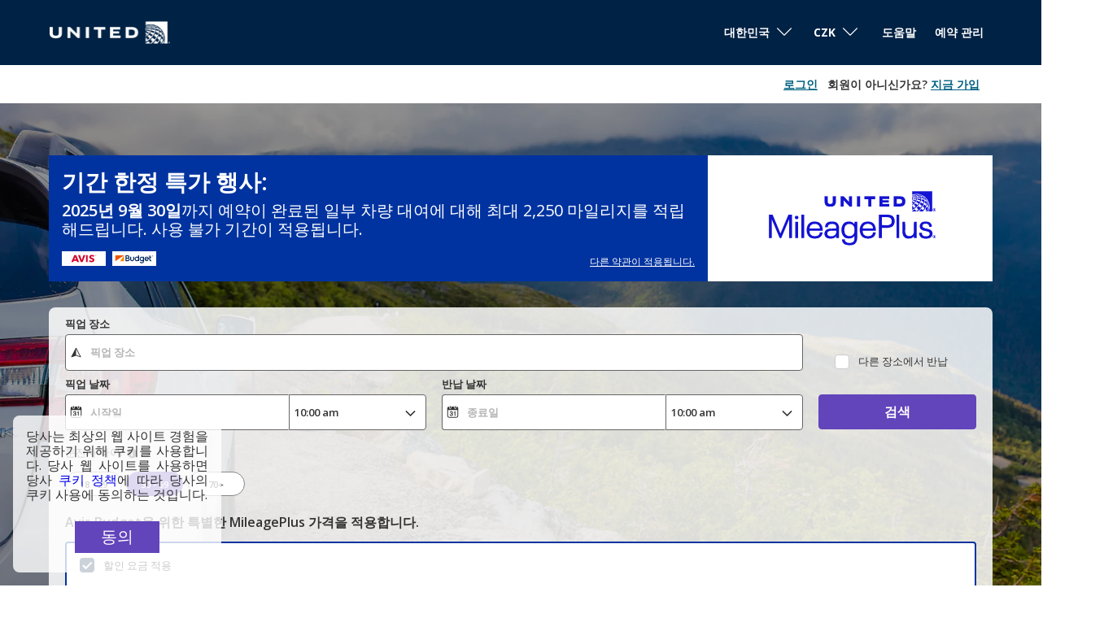

--- FILE ---
content_type: image/svg+xml
request_url: https://ctimg-svg.cartrawler.com/partner-images/mileage-plus.svg
body_size: 94747
content:
<?xml version="1.0" encoding="utf-8"?>
<svg xmlns="http://www.w3.org/2000/svg" xmlns:xlink="http://www.w3.org/1999/xlink" width="499px" height="200px" viewBox="0 0 499 200" version="1.1">
<g id="surface1">
<path style="stroke:none;fill-rule:nonzero;fill:rgb(98.431373%,98.431373%,99.607843%);fill-opacity:1;" d="M 417.5 27.058594 C 435.46875 27.058594 453.4375 27.058594 471.953125 27.058594 C 471.953125 44.996094 471.953125 62.933594 471.953125 81.414062 C 453.589844 81.554688 453.589844 81.554688 445.019531 81.550781 C 444.3125 81.550781 443.605469 81.550781 442.898438 81.550781 C 434.433594 81.554688 425.964844 81.484375 417.5 81.414062 C 417.5 63.476562 417.5 45.539062 417.5 27.058594 Z M 417.5 27.058594"/>
<path style="stroke:none;fill-rule:nonzero;fill:rgb(7.450981%,7.450981%,82.352942%);fill-opacity:1;" d="M 27.046875 90.066406 C 30.300781 90.066406 33.558594 90.066406 36.914062 90.066406 C 37.113281 90.628906 37.316406 91.191406 37.523438 91.773438 C 37.664062 92.125 37.808594 92.472656 37.957031 92.820312 C 37.996094 92.914062 38.035156 93.003906 38.078125 93.097656 C 38.160156 93.292969 38.242188 93.488281 38.328125 93.6875 C 38.558594 94.222656 38.785156 94.757812 39.015625 95.292969 C 39.0625 95.402344 39.109375 95.515625 39.160156 95.628906 C 39.679688 96.84375 40.1875 98.066406 40.699219 99.285156 C 40.878906 99.722656 41.0625 100.160156 41.246094 100.597656 C 41.292969 100.707031 41.335938 100.8125 41.382812 100.925781 C 41.859375 102.0625 42.335938 103.199219 42.8125 104.335938 C 42.855469 104.429688 42.894531 104.527344 42.9375 104.628906 C 43.472656 105.898438 44.007812 107.164062 44.546875 108.433594 C 45.027344 109.574219 45.507812 110.71875 45.984375 111.863281 C 46.792969 113.800781 47.609375 115.734375 48.433594 117.667969 C 49.160156 119.378906 49.882812 121.097656 50.597656 122.8125 C 51.191406 124.230469 51.785156 125.644531 52.386719 127.058594 C 53.039062 128.597656 53.6875 130.140625 54.335938 131.6875 C 55.203125 133.765625 56.078125 135.839844 56.957031 137.910156 C 57.34375 138.820312 57.726562 139.734375 58.109375 140.644531 C 58.347656 140.636719 58.347656 140.636719 58.597656 140.523438 C 58.785156 140.234375 58.785156 140.234375 58.929688 139.863281 C 58.988281 139.71875 59.050781 139.578125 59.109375 139.429688 C 59.175781 139.273438 59.242188 139.113281 59.304688 138.953125 C 59.375 138.789062 59.445312 138.621094 59.515625 138.457031 C 59.664062 138.105469 59.8125 137.753906 59.960938 137.402344 C 60.171875 136.894531 60.386719 136.390625 60.601562 135.886719 C 60.636719 135.804688 60.671875 135.722656 60.707031 135.640625 C 60.78125 135.472656 60.851562 135.304688 60.925781 135.136719 C 61.117188 134.6875 61.308594 134.242188 61.5 133.792969 C 61.863281 132.941406 62.230469 132.085938 62.597656 131.234375 C 63.773438 128.484375 64.949219 125.734375 66.121094 122.984375 C 67.390625 119.996094 68.667969 117.011719 69.949219 114.027344 C 70.496094 112.753906 71.042969 111.476562 71.589844 110.203125 C 71.832031 109.636719 72.070312 109.074219 72.3125 108.507812 C 72.398438 108.308594 72.484375 108.109375 72.570312 107.90625 C 73.714844 105.238281 74.859375 102.566406 76.003906 99.898438 C 76.039062 99.808594 76.078125 99.722656 76.117188 99.628906 C 76.191406 99.453125 76.269531 99.273438 76.347656 99.097656 C 76.535156 98.652344 76.726562 98.210938 76.914062 97.765625 C 77.269531 96.941406 77.621094 96.117188 77.976562 95.292969 C 78.144531 94.90625 78.308594 94.523438 78.472656 94.136719 C 78.550781 93.957031 78.628906 93.773438 78.707031 93.59375 C 79.132812 92.605469 79.546875 91.617188 79.925781 90.613281 C 80.039062 90.3125 80.039062 90.3125 80.160156 90.066406 C 83.257812 90.066406 86.351562 90.066406 89.542969 90.066406 C 89.699219 90.535156 89.679688 90.976562 89.679688 91.46875 C 89.679688 91.574219 89.679688 91.683594 89.679688 91.792969 C 89.679688 92.15625 89.679688 92.519531 89.679688 92.882812 C 89.679688 93.144531 89.679688 93.40625 89.679688 93.667969 C 89.679688 94.390625 89.679688 95.113281 89.679688 95.832031 C 89.675781 96.609375 89.679688 97.386719 89.679688 98.164062 C 89.679688 99.511719 89.675781 100.859375 89.675781 102.207031 C 89.675781 103.621094 89.675781 105.035156 89.675781 106.449219 C 89.675781 106.539062 89.675781 106.625 89.675781 106.714844 C 89.675781 107.160156 89.675781 107.609375 89.675781 108.054688 C 89.675781 111.214844 89.675781 114.375 89.671875 117.539062 C 89.671875 120.609375 89.671875 123.679688 89.671875 126.75 C 89.671875 126.894531 89.671875 126.894531 89.671875 127.039062 C 89.671875 127.988281 89.671875 128.9375 89.671875 129.890625 C 89.671875 131.824219 89.667969 133.761719 89.667969 135.699219 C 89.667969 135.785156 89.667969 135.875 89.667969 135.96875 C 89.667969 141.914062 89.667969 147.863281 89.664062 153.808594 C 87.210938 153.808594 84.757812 153.808594 82.234375 153.808594 C 82.171875 128.53125 82.171875 128.53125 82.109375 102.742188 C 81.179688 104.886719 80.253906 107.035156 79.339844 109.1875 C 79.234375 109.433594 79.128906 109.679688 79.023438 109.929688 C 78.761719 110.546875 78.5 111.164062 78.238281 111.78125 C 77.890625 112.59375 77.546875 113.40625 77.203125 114.21875 C 77.117188 114.414062 77.035156 114.609375 76.953125 114.804688 C 75.894531 117.300781 74.828125 119.796875 73.765625 122.292969 C 73.335938 123.300781 72.910156 124.308594 72.480469 125.316406 C 72.238281 125.882812 71.996094 126.453125 71.753906 127.019531 C 71.695312 127.15625 71.636719 127.296875 71.578125 127.441406 C 70.839844 129.167969 70.105469 130.890625 69.363281 132.617188 C 68.726562 134.097656 68.101562 135.582031 67.476562 137.066406 C 66.5625 139.238281 65.636719 141.402344 64.707031 143.570312 C 64.121094 144.9375 63.535156 146.308594 62.953125 147.679688 C 62.902344 147.792969 62.902344 147.792969 62.855469 147.90625 C 62.515625 148.710938 62.171875 149.511719 61.832031 150.3125 C 61.71875 150.578125 61.609375 150.84375 61.496094 151.105469 C 61.445312 151.226562 61.394531 151.34375 61.34375 151.464844 C 61.007812 152.253906 60.65625 153.027344 60.304688 153.808594 C 58.976562 153.808594 57.652344 153.808594 56.285156 153.808594 C 56.105469 153.386719 55.925781 152.964844 55.742188 152.527344 C 54.789062 150.273438 53.832031 148.019531 52.871094 145.765625 C 52.800781 145.597656 52.800781 145.597656 52.730469 145.429688 C 51.210938 141.855469 49.691406 138.285156 48.167969 134.710938 C 47.582031 133.332031 46.996094 131.953125 46.40625 130.574219 C 46.117188 129.890625 45.824219 129.203125 45.53125 128.519531 C 45.414062 128.246094 45.300781 127.972656 45.183594 127.695312 C 45.125 127.5625 45.066406 127.425781 45.007812 127.285156 C 44.480469 126.050781 44.480469 126.050781 44.308594 125.640625 C 44.191406 125.367188 44.074219 125.089844 43.957031 124.816406 C 43.664062 124.132812 43.375 123.449219 43.082031 122.765625 C 42.488281 121.371094 41.898438 119.980469 41.304688 118.585938 C 39.019531 113.226562 36.746094 107.863281 34.476562 102.5 C 34.4375 119.429688 34.394531 136.363281 34.355469 153.808594 C 31.941406 153.808594 29.53125 153.808594 27.046875 153.808594 C 27.046875 132.773438 27.046875 111.738281 27.046875 90.066406 Z M 58.355469 140.769531 C 58.316406 140.929688 58.273438 141.089844 58.234375 141.253906 C 58.3125 141.214844 58.394531 141.175781 58.476562 141.132812 C 58.4375 141.011719 58.394531 140.890625 58.355469 140.769531 Z M 58.355469 140.769531"/>
<path style="stroke:none;fill-rule:nonzero;fill:rgb(7.450981%,7.450981%,82.352942%);fill-opacity:1;" d="M 246.210938 108.835938 C 246.421875 108.832031 246.632812 108.832031 246.84375 108.828125 C 246.960938 108.828125 247.078125 108.824219 247.199219 108.824219 C 247.738281 108.84375 248.070312 108.898438 248.523438 109.203125 C 248.523438 109.160156 248.523438 109.121094 248.523438 109.078125 C 249.46875 109.171875 249.46875 109.171875 249.742188 109.445312 C 250.050781 109.523438 250.050781 109.523438 250.398438 109.574219 C 251.4375 109.746094 251.4375 109.746094 251.816406 109.933594 C 251.90625 109.949219 252 109.96875 252.097656 109.984375 C 252.523438 110.074219 252.90625 110.160156 253.207031 110.488281 C 253.394531 110.695312 253.394531 110.695312 253.710938 110.703125 C 254.246094 110.808594 254.617188 111.058594 255.070312 111.351562 C 255.351562 111.535156 255.351562 111.535156 255.714844 111.640625 C 255.714844 111.71875 255.714844 111.800781 255.714844 111.882812 C 255.792969 111.921875 255.875 111.964844 255.957031 112.003906 C 256.078125 112.085938 256.199219 112.164062 256.320312 112.25 C 256.40625 112.289062 256.492188 112.328125 256.582031 112.371094 C 256.808594 112.492188 256.808594 112.492188 256.929688 112.734375 C 257.050781 112.777344 257.171875 112.816406 257.296875 112.859375 C 257.382812 113.019531 257.464844 113.179688 257.539062 113.34375 C 257.710938 113.542969 257.710938 113.542969 257.90625 113.726562 C 258.015625 113.832031 258.015625 113.832031 258.125 113.941406 C 258.277344 114.085938 258.425781 114.230469 258.578125 114.371094 C 259.15625 114.9375 259.589844 115.492188 260.097656 116.148438 C 260.140625 114.136719 260.179688 112.125 260.21875 110.054688 C 262.671875 110.054688 265.125 110.054688 267.652344 110.054688 C 267.660156 115.628906 267.667969 121.207031 267.671875 126.78125 C 267.671875 127.441406 267.671875 128.101562 267.671875 128.761719 C 267.671875 128.894531 267.671875 129.023438 267.671875 129.160156 C 267.675781 131.28125 267.675781 133.402344 267.679688 135.523438 C 267.683594 137.703125 267.6875 139.882812 267.6875 142.0625 C 267.6875 143.402344 267.6875 144.746094 267.691406 146.089844 C 267.695312 147.011719 267.695312 147.933594 267.695312 148.859375 C 267.691406 149.390625 267.695312 149.921875 267.695312 150.453125 C 267.710938 155.164062 267.425781 159.78125 265.164062 164.027344 C 264.945312 164.4375 264.789062 164.800781 264.726562 165.265625 C 264.648438 165.265625 264.566406 165.265625 264.484375 165.265625 C 264.453125 165.382812 264.417969 165.5 264.386719 165.625 C 264.339844 165.746094 264.289062 165.871094 264.242188 165.996094 C 264.121094 166.035156 264 166.078125 263.875 166.117188 C 263.65625 166.363281 263.65625 166.363281 263.433594 166.667969 C 262.9375 167.308594 262.386719 167.871094 261.804688 168.433594 C 261.386719 168.820312 261.386719 168.820312 261.074219 169.285156 C 260.953125 169.328125 260.832031 169.367188 260.707031 169.410156 C 260.351562 169.636719 260.351562 169.636719 260.089844 169.867188 C 258.851562 170.816406 257.269531 171.75 255.6875 171.898438 C 255.09375 171.960938 254.542969 172.101562 253.96875 172.265625 C 253.875 172.292969 253.777344 172.316406 253.679688 172.34375 C 253.15625 172.492188 253.15625 172.492188 252.660156 172.707031 C 252.332031 172.867188 252.054688 172.835938 251.691406 172.820312 C 251.570312 172.820312 251.453125 172.820312 251.328125 172.820312 C 251.328125 172.863281 251.328125 172.902344 251.328125 172.941406 C 250.730469 173.097656 250.007812 173.175781 249.40625 173.003906 C 249.070312 172.929688 248.757812 172.929688 248.410156 172.933594 C 248.265625 172.933594 248.121094 172.933594 247.972656 172.9375 C 247.816406 172.9375 247.65625 172.9375 247.496094 172.941406 C 247.332031 172.941406 247.171875 172.941406 247.007812 172.941406 C 246.320312 172.945312 245.628906 172.949219 244.941406 172.953125 C 244.597656 172.957031 244.257812 172.960938 243.917969 172.960938 C 243.597656 172.960938 243.277344 172.964844 242.953125 172.96875 C 242.738281 172.96875 242.738281 172.96875 242.515625 172.96875 C 242.386719 172.96875 242.261719 172.972656 242.128906 172.972656 C 241.824219 172.941406 241.824219 172.941406 241.582031 172.699219 C 241.3125 172.621094 241.3125 172.621094 240.996094 172.570312 C 240.878906 172.546875 240.761719 172.527344 240.644531 172.503906 C 240.519531 172.484375 240.398438 172.460938 240.273438 172.441406 C 240.089844 172.40625 240.089844 172.40625 239.90625 172.375 C 239.320312 172.269531 238.765625 172.179688 238.171875 172.210938 C 238.171875 172.132812 238.171875 172.050781 238.171875 171.96875 C 237.960938 171.929688 237.753906 171.890625 237.546875 171.855469 C 237.429688 171.832031 237.3125 171.8125 237.195312 171.789062 C 236.953125 171.746094 236.710938 171.707031 236.464844 171.671875 C 234.886719 171.375 233.371094 170.449219 232.078125 169.53125 C 232.039062 169.449219 232 169.371094 231.957031 169.285156 C 231.882812 169.25 231.8125 169.214844 231.734375 169.179688 C 231.273438 168.941406 230.976562 168.550781 230.648438 168.160156 C 230.21875 167.652344 229.75 167.191406 229.277344 166.726562 C 229.191406 166.640625 229.105469 166.550781 229.019531 166.460938 C 228.804688 166.230469 228.804688 166.230469 228.546875 166.117188 C 228.527344 166.027344 228.511719 165.933594 228.492188 165.839844 C 228.414062 165.460938 228.277344 165.265625 228.050781 164.953125 C 226.585938 162.714844 225.988281 159.976562 225.988281 157.34375 C 228.480469 157.34375 230.972656 157.34375 233.539062 157.34375 C 233.660156 158.066406 233.78125 158.789062 233.90625 159.535156 C 234.507812 161.542969 234.507812 161.542969 235.855469 163.070312 C 236.300781 163.417969 236.582031 163.667969 236.828125 164.167969 C 236.9375 164.195312 236.9375 164.195312 237.046875 164.21875 C 237.375 164.304688 237.585938 164.453125 237.867188 164.648438 C 238.320312 164.964844 238.738281 165.210938 239.265625 165.386719 C 239.308594 165.46875 239.347656 165.546875 239.386719 165.628906 C 239.671875 165.679688 239.957031 165.722656 240.242188 165.753906 C 240.242188 165.832031 240.242188 165.914062 240.242188 165.996094 C 240.484375 165.996094 240.722656 165.996094 240.972656 165.996094 C 240.972656 166.078125 240.972656 166.15625 240.972656 166.238281 C 241.757812 166.476562 242.46875 166.511719 243.285156 166.484375 C 243.285156 166.5625 243.285156 166.644531 243.285156 166.726562 C 243.921875 166.855469 244.535156 166.867188 245.179688 166.871094 C 245.289062 166.871094 245.402344 166.871094 245.515625 166.871094 C 245.753906 166.871094 245.988281 166.871094 246.222656 166.871094 C 246.578125 166.871094 246.933594 166.875 247.289062 166.875 C 248.5 166.878906 249.652344 166.851562 250.839844 166.605469 C 250.839844 166.523438 250.839844 166.445312 250.839844 166.363281 C 250.917969 166.355469 250.992188 166.347656 251.070312 166.339844 C 251.222656 166.324219 251.222656 166.324219 251.375 166.308594 C 251.472656 166.296875 251.570312 166.289062 251.671875 166.277344 C 251.960938 166.234375 252.148438 166.136719 252.402344 165.996094 C 252.769531 165.828125 253.136719 165.769531 253.53125 165.699219 C 253.605469 165.675781 253.683594 165.652344 253.765625 165.628906 C 253.804688 165.550781 253.84375 165.46875 253.886719 165.386719 C 254.078125 165.28125 254.273438 165.183594 254.472656 165.089844 C 254.882812 164.894531 255.230469 164.6875 255.589844 164.410156 C 255.679688 164.390625 255.765625 164.371094 255.859375 164.351562 C 255.929688 164.332031 256.003906 164.3125 256.078125 164.289062 C 256.117188 164.167969 256.160156 164.046875 256.199219 163.925781 C 256.363281 163.878906 256.523438 163.839844 256.6875 163.800781 C 258.652344 162.410156 259.476562 159.480469 259.859375 157.253906 C 260.007812 156.285156 260.007812 155.324219 260 154.347656 C 260 154.15625 260 153.96875 260 153.78125 C 260 153.289062 259.996094 152.796875 259.992188 152.304688 C 259.992188 151.800781 259.988281 151.296875 259.988281 150.792969 C 259.988281 149.808594 259.980469 148.820312 259.976562 147.835938 C 258.542969 149.179688 258.542969 149.179688 257.417969 150.761719 C 257.339844 150.78125 257.257812 150.796875 257.175781 150.816406 C 257.09375 150.835938 257.015625 150.859375 256.929688 150.882812 C 256.890625 151.003906 256.851562 151.125 256.808594 151.25 C 256.6875 151.25 256.566406 151.25 256.445312 151.25 C 256.402344 151.371094 256.363281 151.492188 256.320312 151.613281 C 256.242188 151.613281 256.160156 151.613281 256.078125 151.613281 C 256.003906 151.691406 255.933594 151.765625 255.859375 151.84375 C 255.570312 152.121094 255.355469 152.214844 254.980469 152.347656 C 254.597656 152.503906 254.597656 152.503906 254.375 152.832031 C 254.054688 153.042969 253.832031 153.085938 253.445312 153.128906 C 253.308594 153.152344 253.171875 153.175781 253.03125 153.199219 C 252.953125 153.320312 252.871094 153.441406 252.789062 153.566406 C 252.15625 153.882812 251.488281 153.960938 250.792969 154.015625 C 250.222656 154.082031 249.683594 154.257812 249.132812 154.417969 C 248.640625 154.554688 248.152344 154.582031 247.640625 154.609375 C 247.550781 154.613281 247.460938 154.617188 247.367188 154.625 C 247.144531 154.636719 246.921875 154.648438 246.699219 154.660156 C 246.699219 154.742188 246.699219 154.824219 246.699219 154.90625 C 246.175781 154.910156 245.652344 154.910156 245.132812 154.914062 C 244.953125 154.914062 244.777344 154.914062 244.597656 154.914062 C 244.34375 154.917969 244.085938 154.917969 243.832031 154.917969 C 243.675781 154.917969 243.523438 154.917969 243.363281 154.917969 C 242.21875 154.882812 242.21875 154.882812 241.703125 154.539062 C 241.460938 154.480469 241.210938 154.429688 240.964844 154.386719 C 240.820312 154.359375 240.675781 154.335938 240.527344 154.308594 C 240.375 154.28125 240.222656 154.253906 240.066406 154.226562 C 239.765625 154.175781 239.46875 154.121094 239.167969 154.066406 C 239.035156 154.042969 238.902344 154.019531 238.765625 153.996094 C 238.480469 153.941406 238.207031 153.882812 237.925781 153.808594 C 237.839844 153.792969 237.753906 153.773438 237.667969 153.753906 C 237.4375 153.6875 237.4375 153.6875 237.195312 153.441406 C 236.871094 153.375 236.550781 153.351562 236.222656 153.320312 C 236.222656 153.242188 236.222656 153.160156 236.222656 153.078125 C 236.136719 153.085938 236.054688 153.097656 235.972656 153.105469 C 235.484375 153.066406 235.136719 152.851562 234.730469 152.605469 C 234.652344 152.5625 234.574219 152.515625 234.492188 152.46875 C 233.921875 152.136719 233.921875 152.136719 233.785156 151.859375 C 233.703125 151.820312 233.625 151.777344 233.539062 151.738281 C 233.46875 151.679688 233.394531 151.621094 233.320312 151.5625 C 233.058594 151.355469 233.058594 151.355469 232.734375 151.25 C 232.445312 151.128906 232.445312 151.128906 232.199219 150.761719 C 232.078125 150.707031 232.078125 150.707031 231.957031 150.648438 C 231.714844 150.519531 231.714844 150.519531 231.625 150.3125 C 231.390625 149.890625 231.042969 149.605469 230.691406 149.277344 C 227.621094 146.296875 226.027344 142.117188 225.21875 137.988281 C 225.199219 137.894531 225.183594 137.804688 225.164062 137.710938 C 224.816406 135.789062 224.722656 133.859375 224.730469 131.910156 C 224.730469 131.796875 224.730469 131.6875 224.730469 131.570312 C 224.738281 129.820312 224.828125 128.113281 225.132812 126.386719 C 225.152344 126.285156 225.167969 126.1875 225.183594 126.082031 C 225.769531 122.492188 227.035156 119.109375 229.15625 116.148438 C 229.492188 115.664062 229.492188 115.664062 229.765625 115.144531 C 229.886719 114.929688 229.886719 114.929688 230.101562 114.828125 C 230.445312 114.648438 230.671875 114.417969 230.945312 114.144531 C 231.039062 114.050781 231.136719 113.953125 231.234375 113.855469 C 231.492188 113.597656 231.492188 113.597656 231.589844 113.222656 C 231.753906 113.183594 231.917969 113.140625 232.078125 113.101562 C 232.117188 112.980469 232.160156 112.859375 232.199219 112.734375 C 232.363281 112.695312 232.527344 112.65625 232.6875 112.613281 C 232.75 112.433594 232.75 112.433594 232.808594 112.25 C 233.011719 112.207031 233.210938 112.167969 233.417969 112.125 C 233.417969 112.046875 233.417969 111.964844 233.417969 111.882812 C 233.539062 111.84375 233.660156 111.800781 233.785156 111.761719 C 233.835938 111.699219 233.890625 111.640625 233.945312 111.578125 C 234.234375 111.320312 234.503906 111.316406 234.882812 111.273438 C 234.941406 111.09375 234.941406 111.09375 235.003906 110.90625 C 235.488281 110.570312 235.988281 110.347656 236.585938 110.421875 C 236.585938 110.339844 236.585938 110.257812 236.585938 110.175781 C 237.054688 109.957031 237.414062 109.910156 237.925781 109.933594 C 237.925781 109.851562 237.925781 109.773438 237.925781 109.6875 C 238.378906 109.621094 238.828125 109.5625 239.28125 109.523438 C 240.019531 109.445312 240.738281 109.257812 241.460938 109.078125 C 241.460938 109.039062 241.460938 109 241.460938 108.957031 C 243.027344 108.957031 244.59375 108.957031 246.210938 108.957031 C 246.210938 108.917969 246.210938 108.878906 246.210938 108.835938 Z M 245.601562 115.417969 C 245.601562 115.457031 245.601562 115.496094 245.601562 115.539062 C 246.164062 115.539062 246.726562 115.539062 247.308594 115.539062 C 247.308594 115.5 247.308594 115.457031 247.308594 115.417969 C 246.746094 115.417969 246.179688 115.417969 245.601562 115.417969 Z M 244.382812 115.539062 C 244.382812 115.578125 244.382812 115.621094 244.382812 115.660156 C 244.746094 115.660156 245.105469 115.660156 245.480469 115.660156 C 245.480469 115.621094 245.480469 115.582031 245.480469 115.539062 C 245.117188 115.539062 244.757812 115.539062 244.382812 115.539062 Z M 246.078125 115.636719 C 245.640625 115.660156 245.210938 115.660156 244.773438 115.652344 C 243.714844 115.632812 242.675781 115.664062 241.703125 116.148438 C 241.703125 116.230469 241.703125 116.308594 241.703125 116.390625 C 241.609375 116.367188 241.515625 116.34375 241.421875 116.316406 C 241.066406 116.230469 241.066406 116.230469 240.726562 116.515625 C 240.398438 116.699219 240.261719 116.757812 239.875 116.757812 C 239.546875 116.917969 239.546875 116.917969 239.265625 117.125 C 239.265625 117.203125 239.265625 117.285156 239.265625 117.367188 C 239.136719 117.441406 239.003906 117.511719 238.871094 117.589844 C 238.613281 117.734375 238.382812 117.878906 238.148438 118.0625 C 237.925781 118.21875 237.925781 118.21875 237.667969 118.273438 C 237.59375 118.296875 237.515625 118.320312 237.4375 118.34375 C 237.398438 118.421875 237.359375 118.503906 237.316406 118.585938 C 237.277344 118.667969 237.238281 118.746094 237.195312 118.828125 C 237.125 118.84375 237.050781 118.855469 236.980469 118.871094 C 236.585938 118.988281 236.417969 119.230469 236.152344 119.539062 C 236.058594 119.644531 235.964844 119.75 235.871094 119.859375 C 235.441406 120.332031 235.441406 120.332031 235.191406 120.902344 C 235.125 121.144531 235.125 121.144531 234.902344 121.347656 C 234.574219 121.699219 234.402344 122.078125 234.21875 122.515625 C 234.183594 122.601562 234.144531 122.691406 234.105469 122.777344 C 233.097656 125.210938 232.558594 127.875 232.542969 130.511719 C 232.539062 130.613281 232.539062 130.710938 232.539062 130.8125 C 232.535156 131.132812 232.535156 131.453125 232.535156 131.773438 C 232.535156 131.882812 232.535156 131.988281 232.535156 132.101562 C 232.539062 133.757812 232.597656 135.363281 232.929688 136.988281 C 232.953125 137.09375 232.972656 137.199219 232.992188 137.308594 C 233.511719 139.960938 234.519531 142.597656 236.464844 144.546875 C 236.585938 144.546875 236.707031 144.546875 236.828125 144.546875 C 237.003906 144.757812 237.003906 144.757812 237.195312 145.035156 C 237.542969 145.402344 237.859375 145.691406 238.335938 145.878906 C 238.675781 146.015625 238.96875 146.183594 239.28125 146.375 C 239.386719 146.4375 239.488281 146.5 239.59375 146.566406 C 239.8125 146.699219 240.027344 146.839844 240.242188 146.984375 C 240.5 147.121094 240.5 147.121094 240.851562 147.226562 C 240.929688 147.308594 241.011719 147.386719 241.09375 147.472656 C 241.410156 147.433594 241.410156 147.433594 241.703125 147.347656 C 241.703125 147.429688 241.703125 147.511719 241.703125 147.59375 C 242.859375 147.96875 244.011719 148.269531 245.234375 148.203125 C 245.277344 148.160156 245.316406 148.121094 245.359375 148.082031 C 245.53125 148.070312 245.703125 148.066406 245.875 148.070312 C 246.03125 148.070312 246.03125 148.070312 246.191406 148.070312 C 246.300781 148.070312 246.410156 148.070312 246.523438 148.074219 C 246.632812 148.074219 246.742188 148.074219 246.855469 148.074219 C 247.128906 148.074219 247.398438 148.078125 247.671875 148.082031 C 247.671875 148.121094 247.671875 148.160156 247.671875 148.203125 C 248.355469 148.21875 248.976562 148.167969 249.644531 148.035156 C 249.769531 148.011719 249.769531 148.011719 249.898438 147.988281 C 250.355469 147.898438 250.777344 147.785156 251.207031 147.59375 C 251.207031 147.511719 251.207031 147.433594 251.207031 147.347656 C 251.347656 147.386719 251.347656 147.386719 251.496094 147.425781 C 251.601562 147.441406 251.707031 147.457031 251.816406 147.472656 C 251.894531 147.390625 251.976562 147.308594 252.058594 147.226562 C 252.445312 146.96875 252.699219 146.921875 253.15625 146.863281 C 253.15625 146.78125 253.15625 146.699219 253.15625 146.617188 C 253.226562 146.578125 253.300781 146.539062 253.378906 146.496094 C 253.476562 146.445312 253.570312 146.390625 253.671875 146.335938 C 253.816406 146.257812 253.816406 146.257812 253.964844 146.175781 C 254.253906 146.015625 254.253906 146.015625 254.515625 145.808594 C 254.753906 145.628906 254.9375 145.589844 255.226562 145.519531 C 255.304688 145.441406 255.386719 145.359375 255.46875 145.277344 C 255.683594 145.09375 255.902344 144.914062 256.121094 144.734375 C 256.371094 144.5 256.535156 144.242188 256.6875 143.9375 C 256.773438 143.855469 256.859375 143.777344 256.945312 143.691406 C 258.847656 141.800781 259.566406 138.945312 259.976562 136.378906 C 260 136.261719 260.019531 136.148438 260.039062 136.027344 C 260.140625 135.328125 260.121094 134.625 260.125 133.921875 C 260.125 133.765625 260.125 133.609375 260.125 133.449219 C 260.128906 133.117188 260.128906 132.789062 260.128906 132.457031 C 260.128906 132.125 260.128906 131.792969 260.132812 131.457031 C 260.148438 129.613281 260.148438 127.824219 259.734375 126.019531 C 259.691406 125.835938 259.691406 125.835938 259.652344 125.644531 C 259.578125 125.335938 259.496094 125.03125 259.40625 124.726562 C 259.375 124.621094 259.34375 124.511719 259.3125 124.402344 C 259 123.375 258.558594 122.441406 258.027344 121.511719 C 257.960938 121.390625 257.894531 121.269531 257.824219 121.144531 C 257.4375 120.496094 256.984375 119.925781 256.480469 119.363281 C 256.425781 119.300781 256.371094 119.234375 256.3125 119.171875 C 256.003906 118.839844 255.792969 118.660156 255.347656 118.585938 C 255.265625 118.421875 255.183594 118.261719 255.105469 118.097656 C 255.035156 118.082031 254.96875 118.066406 254.898438 118.046875 C 254.511719 117.949219 254.203125 117.761719 253.855469 117.558594 C 253.722656 117.484375 253.59375 117.40625 253.457031 117.328125 C 253.359375 117.261719 253.257812 117.195312 253.15625 117.125 C 253.15625 117.042969 253.15625 116.960938 253.15625 116.878906 C 252.914062 116.878906 252.671875 116.878906 252.421875 116.878906 C 252.421875 116.757812 252.421875 116.636719 252.421875 116.515625 C 252.222656 116.554688 252.023438 116.59375 251.816406 116.636719 C 251.773438 116.515625 251.734375 116.394531 251.691406 116.269531 C 251.316406 116.144531 250.980469 116.109375 250.589844 116.074219 C 250.351562 116.027344 250.351562 116.027344 249.988281 115.78125 C 248.671875 115.457031 247.414062 115.527344 246.078125 115.636719 Z M 236.707031 144.546875 C 236.828125 144.789062 236.828125 144.789062 236.828125 144.789062 Z M 236.953125 144.789062 C 237.074219 145.035156 237.074219 145.035156 237.074219 145.035156 Z M 259.976562 147.472656 C 260.097656 147.714844 260.097656 147.714844 260.097656 147.714844 Z M 245.359375 148.203125 C 245.359375 148.242188 245.359375 148.28125 245.359375 148.324219 C 246.082031 148.324219 246.804688 148.324219 247.550781 148.324219 C 247.550781 148.285156 247.550781 148.242188 247.550781 148.203125 C 246.828125 148.203125 246.101562 148.203125 245.359375 148.203125 Z M 235.976562 163.316406 C 236.097656 163.558594 236.097656 163.558594 236.097656 163.558594 Z M 235.976562 163.316406"/>
<path style="stroke:none;fill-rule:nonzero;fill:rgb(7.450981%,7.450981%,82.352942%);fill-opacity:1;" d="M 326.738281 90.3125 C 349.277344 90.3125 349.277344 90.3125 353.539062 90.433594 C 353.902344 90.433594 354.261719 90.433594 354.636719 90.433594 C 354.878906 90.554688 354.878906 90.554688 355.125 90.675781 C 355.203125 90.675781 355.285156 90.675781 355.367188 90.675781 C 355.53125 90.6875 355.691406 90.703125 355.855469 90.722656 C 355.941406 90.730469 356.023438 90.738281 356.113281 90.746094 C 356.339844 90.796875 356.339844 90.796875 356.585938 91.042969 C 356.699219 91.007812 356.699219 91.007812 356.8125 90.972656 C 356.898438 90.957031 356.984375 90.9375 357.074219 90.921875 C 357.144531 90.976562 357.21875 91.03125 357.292969 91.085938 C 357.65625 91.355469 357.96875 91.359375 358.414062 91.40625 C 358.761719 91.460938 358.761719 91.460938 359.023438 91.53125 C 359.0625 91.609375 359.101562 91.691406 359.144531 91.773438 C 359.519531 91.894531 359.886719 92 360.277344 92.058594 C 360.699219 92.160156 361.070312 92.34375 361.457031 92.542969 C 361.53125 92.578125 361.605469 92.613281 361.679688 92.652344 C 362.257812 92.941406 362.730469 93.28125 363.179688 93.746094 C 363.402344 93.996094 363.402344 93.996094 363.773438 94.089844 C 364.136719 94.210938 364.136719 94.210938 364.3125 94.515625 C 364.46875 94.839844 364.46875 94.839844 364.753906 94.890625 C 364.832031 94.90625 364.910156 94.925781 364.992188 94.941406 C 365.023438 95.011719 365.058594 95.082031 365.09375 95.152344 C 365.273438 95.503906 365.515625 95.738281 365.789062 96.023438 C 368.628906 99.0625 369.511719 103.21875 369.621094 107.25 C 369.625 107.371094 369.628906 107.492188 369.632812 107.613281 C 369.636719 107.941406 369.628906 108.265625 369.621094 108.59375 C 369.617188 108.671875 369.617188 108.753906 369.613281 108.835938 C 369.488281 113 368.492188 117.023438 365.542969 120.09375 C 365.285156 120.359375 365.050781 120.632812 364.816406 120.917969 C 364.503906 121.265625 364.503906 121.265625 364.25 121.386719 C 363.972656 121.5 363.972656 121.5 363.894531 121.875 C 363.660156 121.945312 363.660156 121.945312 363.40625 122 C 363.25 122.15625 363.097656 122.316406 362.945312 122.476562 C 362.652344 122.753906 362.363281 122.929688 362.007812 123.117188 C 361.890625 123.179688 361.777344 123.242188 361.660156 123.304688 C 361.382812 123.4375 361.144531 123.511719 360.847656 123.582031 C 360.726562 123.664062 360.609375 123.742188 360.484375 123.828125 C 360.207031 123.894531 359.929688 123.941406 359.648438 123.988281 C 359.347656 124.082031 359.230469 124.207031 359.023438 124.4375 C 358.792969 124.511719 358.792969 124.511719 358.535156 124.558594 C 358.429688 124.582031 358.324219 124.601562 358.214844 124.625 C 357.925781 124.679688 357.925781 124.679688 357.679688 124.679688 C 357.601562 124.761719 357.519531 124.839844 357.4375 124.921875 C 356.65625 125.179688 355.941406 125.195312 355.125 125.167969 C 355.164062 125.246094 355.203125 125.328125 355.246094 125.410156 C 352.578125 125.902344 349.882812 125.933594 347.183594 125.921875 C 346.785156 125.921875 346.382812 125.921875 345.984375 125.921875 C 344.828125 125.921875 343.671875 125.917969 342.515625 125.914062 C 339.921875 125.910156 337.328125 125.902344 334.65625 125.898438 C 334.65625 135.109375 334.65625 144.320312 334.65625 153.808594 C 332.042969 153.808594 329.429688 153.808594 326.738281 153.808594 C 326.738281 132.855469 326.738281 111.898438 326.738281 90.3125 Z M 353.660156 90.554688 C 353.660156 90.59375 353.660156 90.636719 353.660156 90.675781 C 353.941406 90.675781 354.222656 90.675781 354.515625 90.675781 C 354.515625 90.636719 354.515625 90.597656 354.515625 90.554688 C 354.234375 90.554688 353.953125 90.554688 353.660156 90.554688 Z M 334.414062 97.015625 C 334.414062 104.214844 334.414062 111.414062 334.414062 118.828125 C 334.453125 118.828125 334.492188 118.828125 334.535156 118.828125 C 334.535156 111.628906 334.535156 104.429688 334.535156 97.015625 C 334.496094 97.015625 334.453125 97.015625 334.414062 97.015625 Z M 334.65625 97.015625 C 334.65625 104.132812 334.65625 111.25 334.65625 118.585938 C 337.386719 118.613281 340.117188 118.640625 342.933594 118.671875 C 344.222656 118.683594 344.222656 118.683594 345.535156 118.699219 C 346.3125 118.707031 346.3125 118.707031 347.089844 118.710938 C 347.433594 118.714844 347.777344 118.71875 348.121094 118.722656 C 351.019531 118.894531 351.019531 118.894531 353.78125 118.21875 C 353.898438 118.207031 354.015625 118.191406 354.132812 118.175781 C 354.507812 118.128906 354.507812 118.128906 354.734375 117.929688 C 355.285156 117.519531 356.019531 117.300781 356.707031 117.367188 C 356.707031 117.246094 356.707031 117.125 356.707031 117 C 356.871094 116.953125 356.871094 116.953125 357.042969 116.902344 C 357.410156 116.769531 357.621094 116.625 357.925781 116.390625 C 358.011719 116.371094 358.101562 116.351562 358.191406 116.332031 C 358.265625 116.3125 358.335938 116.292969 358.414062 116.269531 C 358.453125 116.148438 358.492188 116.027344 358.535156 115.90625 C 358.613281 115.890625 358.691406 115.875 358.769531 115.859375 C 358.851562 115.835938 358.9375 115.808594 359.023438 115.78125 C 359.058594 115.6875 359.097656 115.59375 359.136719 115.492188 C 359.265625 115.171875 359.265625 115.171875 359.546875 115.019531 C 360.574219 114.355469 361.085938 112.648438 361.335938 111.515625 C 362.027344 108.054688 361.863281 104.484375 359.996094 101.402344 C 359.472656 100.695312 359.472656 100.695312 358.777344 100.183594 C 358.707031 100.105469 358.632812 100.027344 358.558594 99.945312 C 358.304688 99.679688 358.304688 99.679688 357.972656 99.574219 C 357.679688 99.453125 357.679688 99.453125 357.566406 99.199219 C 357.523438 99.121094 357.480469 99.042969 357.4375 98.964844 C 357.074219 98.882812 357.074219 98.882812 356.707031 98.84375 C 356.585938 98.722656 356.585938 98.722656 356.464844 98.597656 C 356.207031 98.460938 356.207031 98.460938 355.855469 98.355469 C 355.734375 98.234375 355.734375 98.234375 355.609375 98.109375 C 354.9375 97.871094 354.257812 97.6875 353.539062 97.746094 C 353.539062 97.664062 353.539062 97.585938 353.539062 97.5 C 352.875 97.441406 352.875 97.441406 352.199219 97.378906 C 352.199219 97.339844 352.199219 97.300781 352.199219 97.257812 C 350.398438 96.96875 348.601562 96.980469 346.785156 96.988281 C 346.398438 96.992188 346.011719 96.992188 345.625 96.992188 C 344.503906 96.992188 343.382812 96.996094 342.261719 97 C 338.496094 97.007812 338.496094 97.007812 334.65625 97.015625 Z M 334.65625 118.707031 C 334.65625 118.75 334.65625 118.789062 334.65625 118.828125 C 339.84375 118.828125 345.027344 118.828125 350.371094 118.828125 C 350.371094 118.789062 350.371094 118.75 350.371094 118.707031 C 345.1875 118.707031 340 118.707031 334.65625 118.707031 Z M 353.539062 125.289062 C 353.539062 125.328125 353.539062 125.371094 353.539062 125.410156 C 353.742188 125.410156 353.941406 125.410156 354.148438 125.410156 C 354.148438 125.371094 354.148438 125.332031 354.148438 125.289062 C 353.949219 125.289062 353.746094 125.289062 353.539062 125.289062 Z M 352.078125 125.410156 C 352.078125 125.453125 352.078125 125.492188 352.078125 125.535156 C 352.558594 125.535156 353.042969 125.535156 353.539062 125.535156 C 353.539062 125.492188 353.539062 125.453125 353.539062 125.410156 C 353.058594 125.410156 352.574219 125.410156 352.078125 125.410156 Z M 346.917969 125.558594 C 346.484375 125.5625 346.050781 125.566406 345.621094 125.566406 C 344.804688 125.574219 343.988281 125.582031 343.171875 125.585938 C 342.242188 125.59375 341.3125 125.601562 340.386719 125.609375 C 338.476562 125.625 336.566406 125.640625 334.65625 125.65625 C 334.65625 125.695312 334.65625 125.734375 334.65625 125.777344 C 336.710938 125.78125 338.769531 125.78125 340.824219 125.785156 C 341.777344 125.785156 342.730469 125.785156 343.6875 125.785156 C 344.519531 125.789062 345.351562 125.789062 346.183594 125.789062 C 346.625 125.789062 347.066406 125.789062 347.503906 125.789062 C 348 125.789062 348.492188 125.789062 348.984375 125.789062 C 349.128906 125.792969 349.273438 125.792969 349.421875 125.792969 C 350.3125 125.792969 351.191406 125.742188 352.078125 125.65625 C 352.078125 125.613281 352.078125 125.574219 352.078125 125.535156 C 350.355469 125.527344 348.636719 125.542969 346.917969 125.558594 Z M 346.917969 125.558594"/>
<path style="stroke:none;fill-rule:nonzero;fill:rgb(7.843138%,7.843138%,82.352942%);fill-opacity:1;" d="M 417.5 27.058594 C 435.46875 27.058594 453.4375 27.058594 471.953125 27.058594 C 471.953125 44.996094 471.953125 62.933594 471.953125 81.414062 C 469.058594 81.414062 466.164062 81.414062 463.183594 81.414062 C 463.347656 80.585938 463.535156 79.804688 463.777344 79 C 465.121094 74.421875 465.289062 69.660156 464.6875 64.949219 C 464.652344 64.65625 464.621094 64.367188 464.59375 64.078125 C 464.296875 61.363281 463.4375 58.554688 462.332031 56.0625 C 462.261719 55.902344 462.195312 55.742188 462.128906 55.582031 C 461.253906 53.53125 460.214844 51.542969 458.917969 49.726562 C 458.824219 49.589844 458.730469 49.453125 458.636719 49.316406 C 457.984375 48.375 457.285156 47.492188 456.53125 46.632812 C 456.410156 46.492188 456.292969 46.355469 456.171875 46.214844 C 454.695312 44.496094 453.070312 42.902344 451.242188 41.558594 C 451.054688 41.40625 450.863281 41.257812 450.675781 41.105469 C 449.667969 40.300781 448.578125 39.648438 447.46875 39 C 447.375 38.945312 447.28125 38.890625 447.1875 38.835938 C 444.5625 37.292969 441.757812 36.125 438.816406 35.34375 C 438.726562 35.320312 438.636719 35.296875 438.542969 35.269531 C 437.480469 34.992188 436.402344 34.785156 435.324219 34.589844 C 435.210938 34.570312 435.101562 34.550781 434.984375 34.527344 C 433.296875 34.238281 431.605469 34.226562 429.894531 34.226562 C 429.539062 34.222656 429.183594 34.222656 428.824219 34.21875 C 426.933594 34.214844 425.0625 34.316406 423.207031 34.71875 C 423.058594 34.75 423.058594 34.75 422.90625 34.785156 C 422.605469 34.847656 422.304688 34.914062 422.007812 34.980469 C 421.914062 34.996094 421.824219 35.015625 421.734375 35.035156 C 420.515625 35.296875 419.347656 35.644531 418.171875 36.054688 C 417.742188 36.199219 417.742188 36.199219 417.5 36.199219 C 417.5 33.179688 417.5 30.164062 417.5 27.058594 Z M 417.5 27.058594"/>
<path style="stroke:none;fill-rule:nonzero;fill:rgb(7.450981%,7.450981%,82.352942%);fill-opacity:1;" d="M 153.042969 108.925781 C 153.152344 108.925781 153.265625 108.925781 153.378906 108.925781 C 153.695312 108.925781 154.007812 108.925781 154.324219 108.925781 C 154.421875 108.925781 154.515625 108.925781 154.617188 108.925781 C 155.082031 108.929688 155.296875 108.9375 155.695312 109.203125 C 156.003906 109.277344 156.308594 109.34375 156.621094 109.398438 C 156.753906 109.425781 156.753906 109.425781 156.886719 109.449219 C 157.359375 109.53125 157.804688 109.585938 158.28125 109.574219 C 158.730469 109.566406 158.855469 109.601562 159.226562 109.8125 C 159.464844 109.941406 159.464844 109.941406 159.714844 109.984375 C 159.957031 110.054688 159.957031 110.054688 160.203125 110.296875 C 160.46875 110.355469 160.46875 110.355469 160.765625 110.375 C 160.863281 110.382812 160.964844 110.394531 161.066406 110.402344 C 161.144531 110.410156 161.21875 110.414062 161.296875 110.421875 C 161.296875 110.5 161.296875 110.582031 161.296875 110.664062 C 161.429688 110.652344 161.429688 110.652344 161.5625 110.640625 C 161.976562 110.667969 162.175781 110.800781 162.515625 111.03125 C 162.679688 111.113281 162.839844 111.191406 163.003906 111.273438 C 163.1875 111.371094 163.375 111.46875 163.558594 111.570312 C 163.699219 111.644531 163.699219 111.644531 163.839844 111.722656 C 164.089844 111.875 164.261719 112.042969 164.464844 112.25 C 164.667969 112.332031 164.871094 112.410156 165.074219 112.492188 C 165.113281 112.574219 165.15625 112.652344 165.195312 112.734375 C 165.339844 112.789062 165.339844 112.789062 165.484375 112.84375 C 165.851562 113 165.945312 113.152344 166.171875 113.46875 C 166.25 113.503906 166.332031 113.542969 166.414062 113.582031 C 166.65625 113.710938 166.65625 113.710938 166.816406 113.984375 C 167.050781 114.363281 167.316406 114.625 167.640625 114.929688 C 170.996094 118.207031 172.488281 122.816406 173.113281 127.363281 C 173.128906 127.460938 173.144531 127.5625 173.160156 127.667969 C 173.441406 129.765625 173.359375 131.8125 173.359375 133.941406 C 161.539062 133.941406 149.71875 133.941406 137.542969 133.941406 C 137.53125 135.621094 137.53125 135.621094 137.730469 137.257812 C 137.753906 137.375 137.773438 137.492188 137.796875 137.613281 C 138.171875 139.554688 138.796875 142.210938 140.34375 143.570312 C 140.425781 143.609375 140.503906 143.652344 140.585938 143.691406 C 140.601562 143.761719 140.613281 143.828125 140.625 143.898438 C 140.753906 144.328125 141.015625 144.589844 141.320312 144.910156 C 141.4375 144.953125 141.558594 144.992188 141.683594 145.035156 C 141.847656 145.195312 142.007812 145.359375 142.171875 145.519531 C 142.253906 145.5625 142.335938 145.601562 142.421875 145.644531 C 142.660156 145.765625 142.660156 145.765625 142.78125 146.007812 C 142.902344 146.046875 143.023438 146.089844 143.144531 146.128906 C 143.144531 146.210938 143.144531 146.292969 143.144531 146.375 C 143.292969 146.386719 143.292969 146.386719 143.441406 146.398438 C 144.019531 146.527344 144.46875 146.800781 144.972656 147.105469 C 144.972656 147.226562 144.972656 147.347656 144.972656 147.472656 C 145.105469 147.464844 145.105469 147.464844 145.238281 147.457031 C 145.613281 147.472656 145.851562 147.566406 146.191406 147.714844 C 146.351562 147.757812 146.515625 147.800781 146.679688 147.835938 C 146.753906 147.855469 146.828125 147.875 146.902344 147.898438 C 147.167969 147.960938 147.421875 147.988281 147.691406 148.011719 C 148.222656 148.0625 148.753906 148.128906 149.28125 148.203125 C 150.078125 148.3125 150.871094 148.390625 151.671875 148.445312 C 151.671875 148.484375 151.671875 148.527344 151.671875 148.566406 C 151.109375 148.566406 150.546875 148.566406 149.96875 148.566406 C 151.820312 148.710938 153.601562 148.644531 155.449219 148.445312 C 155.449219 148.367188 155.449219 148.285156 155.449219 148.203125 C 155.8125 148.09375 156.101562 148.078125 156.476562 148.101562 C 157.269531 148.113281 158.011719 147.894531 158.738281 147.59375 C 158.78125 147.511719 158.820312 147.433594 158.859375 147.347656 C 159.0625 147.308594 159.265625 147.269531 159.46875 147.226562 C 159.511719 147.148438 159.550781 147.066406 159.59375 146.984375 C 159.777344 146.882812 159.964844 146.789062 160.15625 146.703125 C 160.558594 146.507812 160.925781 146.308594 161.28125 146.039062 C 161.617188 145.796875 161.765625 145.71875 162.152344 145.644531 C 162.152344 145.5625 162.152344 145.480469 162.152344 145.398438 C 162.21875 145.390625 162.289062 145.382812 162.363281 145.375 C 163.355469 145.027344 164.148438 143.371094 164.597656 142.472656 C 165.144531 141.28125 165.492188 140.03125 165.644531 138.734375 C 165.683594 138.453125 165.683594 138.453125 165.804688 138.332031 C 166.035156 138.320312 166.261719 138.316406 166.492188 138.316406 C 166.710938 138.316406 166.710938 138.316406 166.933594 138.316406 C 167.09375 138.316406 167.253906 138.316406 167.417969 138.320312 C 167.578125 138.320312 167.742188 138.320312 167.90625 138.320312 C 168.339844 138.320312 168.769531 138.320312 169.203125 138.320312 C 169.640625 138.324219 170.082031 138.324219 170.523438 138.324219 C 171.386719 138.324219 172.25 138.328125 173.113281 138.332031 C 173.097656 138.601562 173.078125 138.871094 173.0625 139.140625 C 173.050781 139.289062 173.042969 139.441406 173.03125 139.597656 C 172.980469 140.199219 172.867188 140.78125 172.726562 141.371094 C 172.699219 141.484375 172.671875 141.597656 172.644531 141.71875 C 172.40625 142.707031 172.078125 143.621094 171.652344 144.546875 C 171.59375 144.671875 171.539062 144.800781 171.476562 144.929688 C 170.960938 146.019531 170.332031 147.054688 169.527344 147.957031 C 169.203125 148.277344 169.203125 148.277344 169.167969 148.574219 C 169.09375 148.8125 169.09375 148.8125 168.871094 148.9375 C 168.785156 148.976562 168.695312 149.015625 168.609375 149.054688 C 168.375 149.25 168.375 149.25 168.15625 149.472656 C 168.085938 149.546875 168.011719 149.621094 167.9375 149.695312 C 167.726562 149.914062 167.726562 149.914062 167.632812 150.273438 C 167.46875 150.316406 167.308594 150.355469 167.144531 150.394531 C 167.105469 150.515625 167.066406 150.636719 167.023438 150.761719 C 166.902344 150.800781 166.78125 150.84375 166.65625 150.882812 C 166.574219 150.964844 166.492188 151.050781 166.40625 151.136719 C 166.328125 151.214844 166.25 151.289062 166.171875 151.371094 C 166.089844 151.371094 166.011719 151.371094 165.925781 151.371094 C 165.886719 151.453125 165.847656 151.53125 165.804688 151.613281 C 165.683594 151.613281 165.5625 151.613281 165.441406 151.613281 C 165.441406 151.695312 165.441406 151.777344 165.441406 151.859375 C 165.222656 151.976562 165.007812 152.097656 164.792969 152.214844 C 164.613281 152.316406 164.613281 152.316406 164.429688 152.417969 C 164.101562 152.589844 164.101562 152.589844 163.734375 152.710938 C 163.558594 152.800781 163.382812 152.894531 163.210938 152.984375 C 161.328125 153.933594 161.328125 153.933594 160.414062 153.929688 C 159.804688 153.929688 159.253906 154.070312 158.664062 154.210938 C 157.316406 154.519531 155.96875 154.730469 154.597656 154.90625 C 154.597656 154.945312 154.597656 154.984375 154.597656 155.027344 C 152.988281 155.160156 151.453125 155.160156 149.847656 155.027344 C 149.847656 154.988281 149.847656 154.945312 149.847656 154.90625 C 148.894531 154.730469 148 154.640625 147.027344 154.6875 C 146.613281 154.65625 146.417969 154.519531 146.070312 154.296875 C 145.441406 154.089844 144.820312 153.929688 144.160156 153.929688 C 143.613281 153.929688 143.164062 153.757812 142.660156 153.566406 C 142.660156 153.484375 142.660156 153.402344 142.660156 153.320312 C 142.523438 153.285156 142.390625 153.246094 142.253906 153.207031 C 141.511719 152.992188 141.511719 152.992188 141.203125 152.832031 C 140.964844 152.703125 140.964844 152.703125 140.730469 152.667969 C 140.320312 152.546875 139.980469 152.320312 139.613281 152.101562 C 139.613281 152.023438 139.613281 151.941406 139.613281 151.859375 C 139.453125 151.859375 139.292969 151.859375 139.125 151.859375 C 139.085938 151.777344 139.046875 151.699219 139.003906 151.613281 C 138.921875 151.613281 138.84375 151.613281 138.761719 151.613281 C 138.71875 151.535156 138.679688 151.453125 138.636719 151.371094 C 138.492188 151.316406 138.492188 151.316406 138.339844 151.257812 C 138.027344 151.128906 138.027344 151.128906 137.785156 150.761719 C 137.527344 150.625 137.527344 150.625 137.175781 150.519531 C 137.175781 150.4375 137.175781 150.355469 137.175781 150.273438 C 137.097656 150.234375 137.015625 150.195312 136.933594 150.152344 C 136.835938 150.050781 136.738281 149.953125 136.636719 149.847656 C 136.347656 149.519531 136.347656 149.519531 135.957031 149.421875 C 135.917969 149.21875 135.878906 149.019531 135.835938 148.8125 C 135.636719 148.769531 135.433594 148.730469 135.226562 148.691406 C 135.214844 148.617188 135.203125 148.546875 135.191406 148.472656 C 135.085938 148.140625 134.9375 148 134.695312 147.753906 C 132.09375 144.898438 130.699219 140.867188 130.109375 137.113281 C 130.097656 137.03125 130.082031 136.945312 130.070312 136.863281 C 129.136719 130.96875 129.863281 124.792969 132.5 119.441406 C 132.757812 118.921875 132.992188 118.414062 133.15625 117.855469 C 133.238281 117.855469 133.316406 117.855469 133.398438 117.855469 C 133.617188 117.566406 133.617188 117.566406 133.832031 117.207031 C 133.910156 117.085938 133.984375 116.96875 134.0625 116.84375 C 134.265625 116.519531 134.265625 116.519531 134.375 116.148438 C 134.496094 116.109375 134.617188 116.066406 134.738281 116.027344 C 134.761719 115.914062 134.761719 115.914062 134.785156 115.796875 C 134.894531 115.421875 135.136719 115.371094 135.46875 115.171875 C 135.667969 114.996094 135.863281 114.8125 136.050781 114.625 C 136.144531 114.53125 136.238281 114.4375 136.335938 114.339844 C 136.589844 114.082031 136.589844 114.082031 136.6875 113.710938 C 136.851562 113.671875 137.015625 113.628906 137.175781 113.589844 C 137.214844 113.46875 137.257812 113.347656 137.296875 113.222656 C 137.460938 113.183594 137.621094 113.140625 137.785156 113.101562 C 137.824219 112.980469 137.867188 112.859375 137.90625 112.734375 C 138.375 112.355469 138.882812 112.0625 139.492188 112.003906 C 139.550781 111.824219 139.550781 111.824219 139.613281 111.640625 C 139.800781 111.511719 139.800781 111.511719 140.039062 111.394531 C 140.125 111.351562 140.210938 111.308594 140.296875 111.265625 C 140.390625 111.222656 140.480469 111.179688 140.570312 111.136719 C 140.660156 111.09375 140.75 111.050781 140.84375 111.003906 C 141.304688 110.777344 141.734375 110.574219 142.246094 110.488281 C 142.34375 110.464844 142.4375 110.445312 142.535156 110.421875 C 142.578125 110.339844 142.617188 110.257812 142.660156 110.175781 C 143.273438 109.90625 143.933594 109.648438 144.617188 109.679688 C 145.335938 109.691406 146.054688 109.515625 146.699219 109.191406 C 146.988281 109.046875 147.210938 109.054688 147.53125 109.078125 C 147.570312 109.121094 147.613281 109.160156 147.652344 109.203125 C 147.90625 109.179688 148.160156 109.152344 148.414062 109.125 C 149.957031 108.953125 151.492188 108.929688 153.042969 108.925781 Z M 144.242188 109.8125 C 144.730469 109.933594 144.730469 109.933594 144.730469 109.933594 Z M 150.332031 115.171875 C 150.332031 115.214844 150.332031 115.253906 150.332031 115.296875 C 151.257812 115.296875 152.183594 115.296875 153.136719 115.296875 C 153.136719 115.253906 153.136719 115.214844 153.136719 115.171875 C 152.210938 115.171875 151.285156 115.171875 150.332031 115.171875 Z M 146.3125 115.90625 C 146.3125 115.984375 146.3125 116.066406 146.3125 116.148438 C 146.152344 116.148438 145.992188 116.148438 145.824219 116.148438 C 145.824219 116.230469 145.824219 116.308594 145.824219 116.390625 C 145.75 116.410156 145.671875 116.425781 145.59375 116.441406 C 145.496094 116.464844 145.394531 116.484375 145.292969 116.507812 C 145.195312 116.527344 145.09375 116.550781 144.992188 116.570312 C 144.699219 116.644531 144.511719 116.738281 144.269531 116.921875 C 143.964844 117.148438 143.652344 117.355469 143.335938 117.558594 C 143.167969 117.667969 143.167969 117.667969 142.992188 117.777344 C 142.660156 117.976562 142.660156 117.976562 142.324219 118.105469 C 141.949219 118.261719 141.871094 118.480469 141.683594 118.828125 C 141.476562 119.050781 141.476562 119.050781 141.320312 119.195312 C 141.238281 119.15625 141.15625 119.113281 141.074219 119.074219 C 140.953125 119.226562 140.835938 119.382812 140.71875 119.539062 C 140.617188 119.667969 140.617188 119.667969 140.515625 119.800781 C 140.324219 120.054688 140.324219 120.054688 140.222656 120.414062 C 140.148438 120.484375 140.074219 120.554688 140 120.625 C 139.664062 120.976562 139.464844 121.371094 139.253906 121.808594 C 139.210938 121.894531 139.171875 121.980469 139.125 122.070312 C 138.59375 123.175781 138.171875 124.285156 137.871094 125.472656 C 137.847656 125.554688 137.828125 125.636719 137.804688 125.71875 C 137.703125 126.152344 137.628906 126.550781 137.664062 126.996094 C 137.703125 127.035156 137.742188 127.078125 137.785156 127.117188 C 137.785156 127.320312 137.785156 127.519531 137.785156 127.726562 C 146.953125 127.726562 156.117188 127.726562 165.5625 127.726562 C 166.15625 125.949219 165 123.222656 164.214844 121.609375 C 163.550781 120.332031 162.5 118.761719 161.175781 118.097656 C 161.054688 117.976562 161.054688 117.976562 160.933594 117.855469 C 160.730469 117.773438 160.527344 117.691406 160.324219 117.609375 C 160.117188 117.496094 159.914062 117.375 159.714844 117.253906 C 159.613281 117.191406 159.511719 117.128906 159.410156 117.066406 C 159.308594 117.003906 159.207031 116.945312 159.105469 116.878906 C 158.996094 116.816406 158.886719 116.753906 158.777344 116.6875 C 158.496094 116.515625 158.496094 116.515625 158.261719 116.316406 C 157.933594 116.101562 157.664062 116.058594 157.277344 116.027344 C 157.195312 116.066406 157.117188 116.105469 157.035156 116.148438 C 157.035156 116.066406 157.035156 115.988281 157.035156 115.90625 C 156.394531 115.695312 155.816406 115.617188 155.144531 115.59375 C 154.191406 115.550781 154.191406 115.550781 153.71875 115.476562 C 153.039062 115.390625 152.363281 115.40625 151.679688 115.410156 C 151.539062 115.410156 151.398438 115.410156 151.253906 115.410156 C 150.90625 115.414062 150.558594 115.414062 150.210938 115.417969 C 150.210938 115.378906 150.210938 115.335938 150.210938 115.296875 C 148.875 115.242188 147.597656 115.5625 146.3125 115.90625 Z M 153.257812 115.296875 C 153.257812 115.335938 153.257812 115.375 153.257812 115.417969 C 153.902344 115.457031 154.542969 115.496094 155.207031 115.539062 C 155.207031 115.5 155.207031 115.457031 155.207031 115.417969 C 154.550781 115.304688 153.921875 115.28125 153.257812 115.296875 Z M 155.328125 115.539062 C 155.816406 115.660156 155.816406 115.660156 155.816406 115.660156 Z M 137.542969 126.996094 C 137.5 127.316406 137.460938 127.640625 137.421875 127.972656 C 146.707031 127.972656 155.992188 127.972656 165.5625 127.972656 C 165.5625 127.929688 165.5625 127.890625 165.5625 127.847656 C 156.355469 127.847656 147.148438 127.847656 137.664062 127.847656 C 137.664062 127.566406 137.664062 127.285156 137.664062 126.996094 C 137.625 126.996094 137.582031 126.996094 137.542969 126.996094 Z M 165.683594 127.363281 C 165.683594 127.5625 165.683594 127.761719 165.683594 127.972656 C 165.722656 127.972656 165.765625 127.972656 165.804688 127.972656 C 165.804688 127.769531 165.804688 127.570312 165.804688 127.363281 C 165.765625 127.363281 165.726562 127.363281 165.683594 127.363281 Z M 137.296875 133.699219 C 137.296875 134.0625 137.296875 134.421875 137.296875 134.796875 C 137.339844 134.796875 137.378906 134.796875 137.421875 134.796875 C 137.421875 134.433594 137.421875 134.070312 137.421875 133.699219 C 137.378906 133.699219 137.339844 133.699219 137.296875 133.699219 Z M 147.652344 148.203125 C 147.652344 148.242188 147.652344 148.28125 147.652344 148.324219 C 147.894531 148.324219 148.136719 148.324219 148.382812 148.324219 C 148.382812 148.285156 148.382812 148.242188 148.382812 148.203125 C 148.144531 148.203125 147.902344 148.203125 147.652344 148.203125 Z M 156.058594 148.203125 C 156.058594 148.242188 156.058594 148.28125 156.058594 148.324219 C 156.261719 148.324219 156.460938 148.324219 156.667969 148.324219 C 156.667969 148.285156 156.667969 148.242188 156.667969 148.203125 C 156.46875 148.203125 156.265625 148.203125 156.058594 148.203125 Z M 146.800781 154.417969 C 147.289062 154.539062 147.289062 154.539062 147.289062 154.539062 Z M 151.671875 154.90625 C 151.671875 154.945312 151.671875 154.984375 151.671875 155.027344 C 152.035156 155.027344 152.398438 155.027344 152.769531 155.027344 C 152.769531 154.988281 152.769531 154.945312 152.769531 154.90625 C 152.40625 154.90625 152.046875 154.90625 151.671875 154.90625 Z M 151.671875 154.90625"/>
<path style="stroke:none;fill-rule:nonzero;fill:rgb(7.450981%,7.450981%,82.352942%);fill-opacity:1;" d="M 295.429688 108.957031 C 295.636719 108.96875 295.84375 108.972656 296.050781 108.96875 C 296.230469 108.96875 296.230469 108.96875 296.414062 108.96875 C 296.539062 108.96875 296.664062 108.964844 296.792969 108.964844 C 296.917969 108.964844 297.042969 108.964844 297.171875 108.964844 C 297.484375 108.960938 297.796875 108.960938 298.109375 108.957031 C 298.109375 108.917969 298.109375 108.878906 298.109375 108.835938 C 300.074219 108.808594 300.074219 108.808594 300.667969 109.203125 C 300.980469 109.277344 301.285156 109.34375 301.605469 109.398438 C 301.6875 109.417969 301.769531 109.433594 301.855469 109.449219 C 302.359375 109.542969 302.824219 109.566406 303.339844 109.554688 C 303.804688 109.578125 304.230469 109.714844 304.671875 109.847656 C 304.765625 109.875 304.855469 109.902344 304.953125 109.929688 C 305.632812 110.128906 305.632812 110.128906 305.90625 110.542969 C 306.1875 110.589844 306.472656 110.628906 306.757812 110.664062 C 306.839844 110.746094 306.917969 110.824219 307 110.90625 C 307.070312 110.925781 307.140625 110.941406 307.210938 110.957031 C 307.609375 111.0625 307.941406 111.253906 308.304688 111.449219 C 308.515625 111.5625 308.515625 111.5625 308.730469 111.675781 C 309.074219 111.882812 309.074219 111.882812 309.195312 112.125 C 309.398438 112.210938 309.601562 112.292969 309.804688 112.371094 C 310.148438 112.554688 310.148438 112.554688 310.414062 112.734375 C 310.414062 112.816406 310.414062 112.898438 310.414062 112.980469 C 310.652344 113.105469 310.652344 113.105469 310.894531 113.191406 C 311.21875 113.390625 311.320312 113.628906 311.507812 113.953125 C 311.84375 114.195312 311.84375 114.195312 312.125 114.304688 C 312.417969 114.472656 312.457031 114.632812 312.605469 114.929688 C 312.6875 114.96875 312.765625 115.003906 312.851562 115.042969 C 313.183594 115.222656 313.199219 115.4375 313.335938 115.78125 C 313.5 115.867188 313.660156 115.949219 313.824219 116.027344 C 313.914062 116.285156 313.914062 116.285156 313.945312 116.515625 C 314.027344 116.515625 314.105469 116.515625 314.191406 116.515625 C 314.203125 116.585938 314.21875 116.65625 314.234375 116.730469 C 314.3125 117.011719 314.417969 117.199219 314.578125 117.4375 C 317.507812 121.96875 318.328125 127.292969 318.347656 132.601562 C 318.347656 132.707031 318.347656 132.8125 318.347656 132.921875 C 318.347656 133.667969 318.347656 133.667969 318.210938 133.941406 C 306.390625 133.941406 294.570312 133.941406 282.394531 133.941406 C 282.394531 134.859375 282.394531 135.679688 282.539062 136.570312 C 282.554688 136.675781 282.570312 136.777344 282.585938 136.882812 C 282.941406 139.019531 283.539062 141.117188 284.707031 142.960938 C 284.828125 143 284.949219 143.042969 285.074219 143.082031 C 285.078125 143.167969 285.085938 143.25 285.089844 143.335938 C 285.238281 143.839844 285.539062 144.132812 285.894531 144.507812 C 285.960938 144.578125 286.023438 144.648438 286.089844 144.722656 C 286.457031 145.117188 286.746094 145.34375 287.265625 145.519531 C 287.304688 145.601562 287.347656 145.683594 287.386719 145.765625 C 287.589844 145.847656 287.792969 145.929688 287.996094 146.007812 C 288.214844 146.140625 288.425781 146.277344 288.636719 146.417969 C 289.152344 146.753906 289.65625 147.023438 290.230469 147.25 C 290.433594 147.347656 290.433594 147.347656 290.554688 147.59375 C 291.371094 147.929688 292.148438 148.125 293.027344 148.082031 C 293.710938 148.078125 294.390625 148.214844 295.0625 148.324219 C 295.023438 148.40625 294.984375 148.484375 294.941406 148.566406 C 296.378906 148.664062 297.769531 148.710938 299.203125 148.566406 C 299.164062 148.488281 299.125 148.40625 299.082031 148.324219 C 300.710938 148.0625 300.710938 148.0625 301.421875 148.089844 C 302.097656 148.105469 302.707031 147.917969 303.347656 147.714844 C 303.347656 147.632812 303.347656 147.554688 303.347656 147.472656 C 303.652344 147.386719 303.878906 147.347656 304.199219 147.347656 C 304.238281 147.390625 304.28125 147.429688 304.320312 147.472656 C 304.320312 147.351562 304.320312 147.230469 304.320312 147.105469 C 304.8125 146.835938 305.226562 146.683594 305.785156 146.617188 C 305.824219 146.496094 305.863281 146.375 305.90625 146.253906 C 306.046875 146.195312 306.046875 146.195312 306.195312 146.136719 C 306.5625 145.988281 306.648438 145.832031 306.878906 145.519531 C 306.957031 145.503906 307.03125 145.484375 307.109375 145.46875 C 307.878906 145.261719 308.398438 144.320312 308.808594 143.695312 C 308.96875 143.4375 308.96875 143.4375 309.074219 143.082031 C 309.128906 143.011719 309.183594 142.941406 309.242188 142.867188 C 310.175781 141.585938 310.359375 139.8125 310.65625 138.332031 C 313.109375 138.332031 315.5625 138.332031 318.089844 138.332031 C 317.640625 142.125 316.613281 145.949219 313.792969 148.714844 C 313.558594 148.925781 313.558594 148.925781 313.457031 149.253906 C 313.308594 149.613281 313.195312 149.632812 312.851562 149.785156 C 312.59375 150.019531 312.394531 150.207031 312.242188 150.519531 C 312.121094 150.558594 312 150.597656 311.875 150.640625 C 311.730469 150.789062 311.730469 150.789062 311.585938 150.945312 C 311.253906 151.261719 311.101562 151.332031 310.65625 151.371094 C 310.65625 151.453125 310.65625 151.53125 310.65625 151.613281 C 310.578125 151.613281 310.496094 151.613281 310.414062 151.613281 C 310.316406 151.71875 310.316406 151.71875 310.214844 151.828125 C 309.714844 152.300781 309.125 152.550781 308.464844 152.710938 C 308.386719 152.753906 308.308594 152.792969 308.226562 152.832031 C 307.945312 152.972656 307.679688 153.027344 307.367188 153.078125 C 307.367188 153.15625 307.367188 153.238281 307.367188 153.320312 C 307.246094 153.28125 307.125 153.242188 307 153.199219 C 306.921875 153.28125 306.839844 153.359375 306.757812 153.441406 C 306.421875 153.667969 306.253906 153.738281 305.875 153.816406 C 305.777344 153.835938 305.679688 153.855469 305.578125 153.878906 C 305.347656 153.921875 305.117188 153.953125 304.886719 153.984375 C 304.136719 154.101562 303.371094 154.238281 302.738281 154.660156 C 302.410156 154.675781 302.410156 154.675781 302.023438 154.660156 C 301.183594 154.648438 300.394531 154.753906 299.570312 154.90625 C 299.570312 154.945312 299.570312 154.984375 299.570312 155.027344 C 298.886719 155.035156 298.199219 155.039062 297.515625 155.039062 C 297.28125 155.042969 297.050781 155.042969 296.816406 155.046875 C 296.480469 155.046875 296.144531 155.050781 295.8125 155.050781 C 295.707031 155.050781 295.601562 155.054688 295.496094 155.054688 C 295.398438 155.054688 295.300781 155.054688 295.199219 155.054688 C 295.113281 155.054688 295.027344 155.054688 294.941406 155.058594 C 294.65625 155.023438 294.457031 154.925781 294.210938 154.785156 C 294.171875 154.824219 294.128906 154.863281 294.089844 154.90625 C 293.441406 154.949219 293.089844 154.902344 292.492188 154.628906 C 292.105469 154.480469 291.703125 154.429688 291.292969 154.371094 C 290.464844 154.242188 289.683594 154.042969 288.894531 153.761719 C 288.410156 153.597656 288.015625 153.5625 287.507812 153.566406 C 287.429688 153.484375 287.347656 153.402344 287.265625 153.320312 C 286.984375 153.164062 286.722656 153.058594 286.414062 152.957031 C 286.332031 152.914062 286.253906 152.875 286.167969 152.832031 C 286.097656 152.816406 286.027344 152.804688 285.953125 152.785156 C 285.605469 152.691406 285.320312 152.535156 285.003906 152.363281 C 284.890625 152.300781 284.773438 152.234375 284.652344 152.171875 C 284.378906 152.003906 284.199219 151.839844 283.976562 151.613281 C 283.855469 151.574219 283.734375 151.535156 283.609375 151.492188 C 283.53125 151.414062 283.449219 151.332031 283.367188 151.25 C 283.273438 151.214844 283.183594 151.183594 283.085938 151.148438 C 282.679688 150.96875 282.449219 150.722656 282.148438 150.394531 C 281.882812 150.109375 281.804688 150.035156 281.417969 149.910156 C 281.382812 149.839844 281.351562 149.769531 281.316406 149.699219 C 281.117188 149.308594 280.820312 149.03125 280.511719 148.726562 C 280.453125 148.667969 280.394531 148.605469 280.332031 148.542969 C 280.046875 148.261719 279.855469 148.085938 279.46875 147.957031 C 279.453125 147.886719 279.433594 147.8125 279.414062 147.738281 C 279.324219 147.378906 279.121094 147.238281 278.859375 146.984375 C 278.777344 146.820312 278.695312 146.660156 278.617188 146.496094 C 278.5 146.304688 278.378906 146.113281 278.261719 145.921875 C 274.460938 139.789062 273.800781 131.863281 275.394531 124.910156 C 275.46875 124.601562 275.542969 124.296875 275.621094 123.992188 C 275.714844 123.613281 275.800781 123.234375 275.882812 122.851562 C 275.898438 122.773438 275.917969 122.691406 275.9375 122.609375 C 275.960938 122.480469 275.960938 122.480469 275.988281 122.347656 C 276.058594 122.121094 276.058594 122.121094 276.300781 121.875 C 276.382812 121.714844 276.460938 121.546875 276.53125 121.378906 C 276.574219 121.28125 276.617188 121.179688 276.664062 121.074219 C 276.710938 120.96875 276.757812 120.859375 276.804688 120.75 C 277.527344 119.117188 278.371094 117.679688 279.46875 116.269531 C 279.878906 115.726562 279.878906 115.726562 280.207031 115.136719 C 280.359375 114.863281 280.53125 114.824219 280.808594 114.6875 C 280.960938 114.574219 281.109375 114.457031 281.25 114.335938 C 281.324219 114.277344 281.394531 114.214844 281.46875 114.152344 C 281.675781 113.941406 281.773438 113.730469 281.90625 113.46875 C 282.066406 113.421875 282.230469 113.382812 282.394531 113.34375 C 282.433594 113.226562 282.472656 113.105469 282.515625 112.980469 C 282.636719 112.941406 282.757812 112.898438 282.878906 112.859375 C 282.976562 112.757812 283.078125 112.65625 283.175781 112.554688 C 283.480469 112.257812 283.582031 112.199219 283.976562 112.125 C 284.015625 112.046875 284.058594 111.964844 284.097656 111.882812 C 284.175781 111.867188 284.25 111.847656 284.328125 111.828125 C 284.589844 111.785156 284.589844 111.785156 284.738281 111.597656 C 285.019531 111.328125 285.320312 111.183594 285.667969 111.007812 C 285.792969 110.941406 285.917969 110.878906 286.046875 110.8125 C 286.40625 110.667969 286.640625 110.632812 287.023438 110.664062 C 287.023438 110.582031 287.023438 110.503906 287.023438 110.421875 C 287.222656 110.421875 287.425781 110.421875 287.632812 110.421875 C 287.632812 110.339844 287.632812 110.257812 287.632812 110.175781 C 287.9375 110.074219 288.238281 109.972656 288.546875 109.871094 C 288.628906 109.84375 288.714844 109.8125 288.800781 109.785156 C 289.320312 109.617188 289.753906 109.546875 290.308594 109.566406 C 290.757812 109.566406 291.195312 109.480469 291.636719 109.398438 C 291.730469 109.382812 291.820312 109.367188 291.917969 109.351562 C 292.445312 109.269531 292.445312 109.269531 292.871094 108.957031 C 293.648438 108.753906 294.660156 108.703125 295.429688 108.957031 Z M 289.09375 109.8125 C 289.582031 109.933594 289.582031 109.933594 289.582031 109.933594 Z M 295.304688 115.171875 C 295.304688 115.214844 295.304688 115.253906 295.304688 115.296875 C 296.230469 115.296875 297.15625 115.296875 298.109375 115.296875 C 298.109375 115.253906 298.109375 115.214844 298.109375 115.171875 C 297.183594 115.171875 296.257812 115.171875 295.304688 115.171875 Z M 293.113281 115.539062 C 292.941406 115.5625 292.769531 115.578125 292.597656 115.59375 C 292.160156 115.636719 291.804688 115.710938 291.40625 115.90625 C 291.40625 115.984375 291.40625 116.066406 291.40625 116.148438 C 291.339844 116.125 291.269531 116.101562 291.195312 116.078125 C 290.867188 116.015625 290.710938 116.074219 290.402344 116.203125 C 290.273438 116.253906 290.273438 116.253906 290.140625 116.308594 C 290.078125 116.335938 290.011719 116.363281 289.945312 116.390625 C 289.945312 116.472656 289.945312 116.554688 289.945312 116.636719 C 289.828125 116.695312 289.710938 116.75 289.589844 116.808594 C 289.433594 116.886719 289.28125 116.964844 289.125 117.039062 C 289.046875 117.078125 288.96875 117.113281 288.890625 117.152344 C 288.480469 117.355469 288.113281 117.574219 287.753906 117.855469 C 287.589844 117.898438 287.429688 117.9375 287.265625 117.976562 C 287.1875 118.058594 287.105469 118.136719 287.023438 118.21875 C 286.894531 118.324219 286.769531 118.429688 286.640625 118.53125 C 284.71875 120.1875 283.589844 122.554688 282.878906 124.953125 C 282.855469 125.035156 282.828125 125.117188 282.804688 125.203125 C 282.5625 126.082031 282.636719 126.746094 282.636719 127.726562 C 291.804688 127.726562 300.96875 127.726562 310.414062 127.726562 C 310.535156 126.28125 310.535156 126.28125 310.285156 124.945312 C 310.257812 124.84375 310.230469 124.742188 310.199219 124.636719 C 309.800781 122.953125 309.800781 122.953125 308.953125 121.511719 C 308.871094 121.308594 308.789062 121.105469 308.707031 120.902344 C 308.628906 120.820312 308.546875 120.742188 308.464844 120.65625 C 308.402344 120.550781 308.34375 120.445312 308.28125 120.339844 C 308.222656 120.242188 308.160156 120.148438 308.097656 120.046875 C 308.019531 120.046875 307.9375 120.046875 307.855469 120.046875 C 307.84375 119.980469 307.835938 119.910156 307.824219 119.839844 C 307.707031 119.476562 307.511719 119.273438 307.253906 118.988281 C 307.167969 118.894531 307.082031 118.796875 306.992188 118.699219 C 306.777344 118.457031 306.777344 118.457031 306.515625 118.34375 C 306.394531 118.261719 306.273438 118.179688 306.148438 118.097656 C 306.027344 118.058594 305.90625 118.019531 305.785156 117.976562 C 305.742188 117.855469 305.703125 117.734375 305.660156 117.609375 C 305.441406 117.539062 305.441406 117.539062 305.175781 117.488281 C 304.960938 117.390625 304.746094 117.285156 304.535156 117.175781 C 304.425781 117.121094 304.316406 117.066406 304.207031 117.007812 C 304.082031 116.945312 304.082031 116.945312 303.957031 116.878906 C 303.957031 116.800781 303.957031 116.71875 303.957031 116.636719 C 303.777344 116.59375 303.601562 116.554688 303.421875 116.515625 C 303.324219 116.492188 303.226562 116.46875 303.125 116.445312 C 302.863281 116.382812 302.863281 116.382812 302.617188 116.390625 C 302.574219 116.273438 302.535156 116.152344 302.496094 116.027344 C 302.085938 115.890625 301.671875 115.773438 301.253906 115.660156 C 301.019531 115.597656 301.019531 115.597656 300.785156 115.53125 C 299.371094 115.21875 297.859375 115.273438 296.417969 115.28125 C 296.15625 115.28125 295.894531 115.28125 295.628906 115.277344 C 294.296875 115.167969 294.296875 115.167969 293.113281 115.539062 Z M 282.515625 126.753906 C 282.515625 126.953125 282.515625 127.152344 282.515625 127.363281 C 282.554688 127.363281 282.59375 127.363281 282.636719 127.363281 C 282.636719 127.160156 282.636719 126.960938 282.636719 126.753906 C 282.597656 126.753906 282.554688 126.753906 282.515625 126.753906 Z M 310.535156 126.996094 C 310.535156 127.238281 310.535156 127.476562 310.535156 127.726562 C 310.574219 127.726562 310.617188 127.726562 310.65625 127.726562 C 310.65625 127.484375 310.65625 127.246094 310.65625 126.996094 C 310.617188 126.996094 310.578125 126.996094 310.535156 126.996094 Z M 282.394531 127.363281 C 282.394531 127.5625 282.394531 127.761719 282.394531 127.972656 C 282.433594 127.972656 282.472656 127.972656 282.515625 127.972656 C 282.515625 127.769531 282.515625 127.570312 282.515625 127.363281 C 282.476562 127.363281 282.433594 127.363281 282.394531 127.363281 Z M 310.65625 127.726562 C 310.777344 127.972656 310.777344 127.972656 310.777344 127.972656 Z M 282.636719 127.847656 C 282.636719 127.890625 282.636719 127.929688 282.636719 127.972656 C 291.84375 127.972656 301.050781 127.972656 310.535156 127.972656 C 310.535156 127.929688 310.535156 127.890625 310.535156 127.847656 C 301.328125 127.847656 292.121094 127.847656 282.636719 127.847656 Z M 282.148438 133.699219 C 282.269531 134.1875 282.269531 134.1875 282.269531 134.1875 Z M 292.503906 148.203125 C 292.503906 148.242188 292.503906 148.28125 292.503906 148.324219 C 292.746094 148.324219 292.988281 148.324219 293.234375 148.324219 C 293.234375 148.285156 293.234375 148.242188 293.234375 148.203125 C 292.996094 148.203125 292.753906 148.203125 292.503906 148.203125 Z M 300.910156 148.203125 C 300.910156 148.242188 300.910156 148.28125 300.910156 148.324219 C 301.113281 148.324219 301.3125 148.324219 301.519531 148.324219 C 301.519531 148.285156 301.519531 148.242188 301.519531 148.203125 C 301.320312 148.203125 301.117188 148.203125 300.910156 148.203125 Z M 293.234375 148.324219 C 293.722656 148.445312 293.722656 148.445312 293.722656 148.445312 Z M 300.421875 148.324219 C 300.910156 148.445312 300.910156 148.445312 300.910156 148.445312 Z M 313.214844 149.175781 C 313.335938 149.421875 313.335938 149.421875 313.335938 149.421875 Z M 312.972656 149.421875 C 313.09375 149.664062 313.09375 149.664062 313.09375 149.664062 Z M 302.128906 154.417969 C 302.617188 154.539062 302.617188 154.539062 302.617188 154.539062 Z M 302.128906 154.417969"/>
<path style="stroke:none;fill-rule:nonzero;fill:rgb(7.450981%,7.450981%,82.352942%);fill-opacity:1;" d="M 200.769531 108.835938 C 201.019531 108.832031 201.265625 108.832031 201.515625 108.828125 C 201.652344 108.828125 201.792969 108.824219 201.933594 108.824219 C 202.535156 108.839844 203.046875 108.898438 203.570312 109.203125 C 203.570312 109.160156 203.570312 109.121094 203.570312 109.078125 C 203.769531 109.09375 203.96875 109.109375 204.164062 109.125 C 204.277344 109.132812 204.386719 109.140625 204.5 109.152344 C 204.789062 109.203125 204.789062 109.203125 205.035156 109.445312 C 205.289062 109.492188 205.289062 109.492188 205.582031 109.507812 C 206.621094 109.59375 207.585938 109.820312 208.566406 110.175781 C 208.566406 110.257812 208.566406 110.335938 208.566406 110.421875 C 208.765625 110.421875 208.96875 110.421875 209.175781 110.421875 C 209.175781 110.5 209.175781 110.582031 209.175781 110.664062 C 209.257812 110.65625 209.339844 110.644531 209.425781 110.636719 C 209.902344 110.671875 210.242188 110.878906 210.644531 111.121094 C 210.71875 111.164062 210.792969 111.207031 210.871094 111.25 C 211.300781 111.5 211.636719 111.765625 211.976562 112.125 C 212.066406 112.167969 212.152344 112.210938 212.242188 112.257812 C 212.464844 112.371094 212.464844 112.371094 212.585938 112.734375 C 212.664062 112.753906 212.742188 112.769531 212.824219 112.789062 C 212.90625 112.8125 212.988281 112.835938 213.074219 112.859375 C 213.15625 113.019531 213.238281 113.183594 213.316406 113.34375 C 213.484375 113.523438 213.484375 113.523438 213.683594 113.695312 C 216.175781 116.140625 217.253906 119.726562 217.789062 123.082031 C 217.800781 123.167969 217.816406 123.257812 217.832031 123.347656 C 218.125 125.339844 218.085938 127.378906 218.082031 129.386719 C 218.082031 129.65625 218.082031 129.925781 218.082031 130.191406 C 218.082031 130.914062 218.082031 131.632812 218.082031 132.351562 C 218.082031 133.109375 218.082031 133.863281 218.082031 134.621094 C 218.078125 136.046875 218.078125 137.472656 218.078125 138.902344 C 218.078125 140.042969 218.074219 141.183594 218.074219 142.324219 C 218.074219 142.445312 218.074219 142.445312 218.074219 142.566406 C 218.074219 142.972656 218.074219 143.375 218.074219 143.78125 C 218.074219 147.125 218.070312 150.464844 218.070312 153.808594 C 215.617188 153.808594 213.164062 153.808594 210.636719 153.808594 C 210.597656 151.957031 210.558594 150.109375 210.515625 148.203125 C 210.152344 148.644531 209.792969 149.085938 209.417969 149.542969 C 209.203125 149.769531 208.984375 149.992188 208.757812 150.207031 C 208.410156 150.535156 208.144531 150.804688 207.957031 151.25 C 207.835938 151.25 207.714844 151.25 207.59375 151.25 C 207.550781 151.371094 207.511719 151.492188 207.46875 151.613281 C 207.390625 151.613281 207.308594 151.613281 207.226562 151.613281 C 207.15625 151.683594 207.089844 151.753906 207.015625 151.828125 C 206.6875 152.152344 206.34375 152.367188 205.945312 152.605469 C 205.808594 152.6875 205.671875 152.773438 205.53125 152.859375 C 204.679688 153.355469 204.679688 153.355469 204.058594 153.320312 C 204.058594 153.402344 204.058594 153.480469 204.058594 153.566406 C 203.859375 153.566406 203.65625 153.566406 203.449219 153.566406 C 203.449219 153.644531 203.449219 153.726562 203.449219 153.808594 C 203.355469 153.820312 203.265625 153.835938 203.167969 153.847656 C 201.777344 154.0625 201.777344 154.0625 200.527344 154.660156 C 200.4375 154.644531 200.351562 154.625 200.261719 154.605469 C 199.78125 154.515625 199.378906 154.617188 198.902344 154.714844 C 198.8125 154.734375 198.722656 154.75 198.628906 154.769531 C 198.410156 154.8125 198.1875 154.859375 197.96875 154.90625 C 197.96875 154.945312 197.96875 154.984375 197.96875 155.027344 C 197.175781 155.011719 196.386719 154.996094 195.59375 154.980469 C 195.328125 154.976562 195.058594 154.972656 194.789062 154.96875 C 194.402344 154.960938 194.011719 154.953125 193.625 154.945312 C 193.449219 154.941406 193.449219 154.941406 193.265625 154.9375 C 192.472656 154.921875 191.691406 154.867188 190.902344 154.785156 C 190.902344 154.824219 190.902344 154.863281 190.902344 154.90625 C 190.703125 154.890625 190.503906 154.875 190.308594 154.859375 C 190.199219 154.851562 190.085938 154.84375 189.972656 154.835938 C 189.683594 154.785156 189.683594 154.785156 189.441406 154.539062 C 189.199219 154.453125 189.199219 154.453125 188.917969 154.386719 C 188.8125 154.359375 188.707031 154.335938 188.601562 154.308594 C 188.488281 154.28125 188.378906 154.253906 188.265625 154.226562 C 188.105469 154.1875 188.105469 154.1875 187.941406 154.144531 C 187.460938 154.027344 186.992188 153.921875 186.5 153.878906 C 185.941406 153.796875 185.53125 153.605469 185.039062 153.34375 C 184.957031 153.300781 184.875 153.261719 184.789062 153.21875 C 183.433594 152.519531 183.433594 152.519531 183.226562 152.101562 C 182.96875 151.964844 182.96875 151.964844 182.617188 151.859375 C 182.617188 151.777344 182.617188 151.699219 182.617188 151.613281 C 182.460938 151.535156 182.300781 151.460938 182.144531 151.390625 C 181.859375 151.234375 181.664062 151.0625 181.4375 150.839844 C 181.363281 150.765625 181.289062 150.695312 181.214844 150.621094 C 181.035156 150.394531 181.035156 150.394531 180.980469 150.167969 C 180.878906 149.777344 180.640625 149.515625 180.402344 149.191406 C 178.347656 146.320312 178.042969 142.507812 178.550781 139.101562 C 178.855469 137.296875 179.558594 135.765625 180.511719 134.210938 C 180.683594 133.9375 180.683594 133.9375 180.789062 133.578125 C 180.953125 133.492188 181.113281 133.414062 181.277344 133.332031 C 181.472656 133.160156 181.664062 132.980469 181.847656 132.792969 C 181.945312 132.695312 182.039062 132.601562 182.140625 132.503906 C 182.398438 132.246094 182.398438 132.246094 182.496094 131.871094 C 182.617188 131.832031 182.738281 131.789062 182.859375 131.75 C 182.945312 131.660156 183.027344 131.574219 183.113281 131.480469 C 183.777344 130.792969 184.65625 130.375 185.5625 130.109375 C 185.808594 130.035156 186.011719 129.929688 186.234375 129.804688 C 186.898438 129.5 187.597656 129.382812 188.316406 129.269531 C 188.625 129.179688 188.734375 129.050781 188.953125 128.824219 C 189.15625 128.859375 189.359375 128.902344 189.5625 128.945312 C 189.839844 128.84375 189.839844 128.84375 190.046875 128.703125 C 190.046875 128.660156 190.046875 128.621094 190.046875 128.582031 C 190.753906 128.421875 191.398438 128.320312 192.121094 128.335938 C 192.160156 128.296875 192.199219 128.257812 192.242188 128.214844 C 192.566406 128.167969 192.890625 128.128906 193.214844 128.09375 C 193.304688 128.082031 193.394531 128.074219 193.484375 128.0625 C 193.65625 128.042969 193.828125 128.023438 194 128.003906 C 194.257812 127.976562 194.511719 127.945312 194.769531 127.910156 C 195.660156 127.8125 196.554688 127.804688 197.449219 127.78125 C 197.550781 127.777344 197.648438 127.777344 197.753906 127.773438 C 200.21875 127.710938 202.6875 127.710938 205.15625 127.71875 C 205.75 127.71875 206.34375 127.71875 206.9375 127.722656 C 208.089844 127.722656 209.242188 127.722656 210.394531 127.726562 C 210.394531 127.578125 210.394531 127.578125 210.390625 127.425781 C 210.390625 126.980469 210.386719 126.535156 210.386719 126.089844 C 210.386719 125.933594 210.382812 125.777344 210.382812 125.617188 C 210.382812 125.394531 210.382812 125.394531 210.382812 125.167969 C 210.382812 124.960938 210.382812 124.960938 210.378906 124.753906 C 210.394531 124.4375 210.394531 124.4375 210.515625 124.3125 C 210.304688 122.242188 209.625 119.367188 207.957031 117.976562 C 207.875 117.957031 207.792969 117.9375 207.707031 117.917969 C 207.46875 117.855469 207.46875 117.855469 207.226562 117.488281 C 207.105469 117.449219 206.984375 117.410156 206.859375 117.367188 C 206.820312 117.246094 206.78125 117.125 206.738281 117 C 206.605469 116.980469 206.605469 116.980469 206.472656 116.960938 C 206.007812 116.851562 205.632812 116.636719 205.214844 116.410156 C 204.914062 116.257812 204.914062 116.257812 204.578125 116.207031 C 204.484375 116.1875 204.394531 116.167969 204.300781 116.148438 C 204.261719 116.066406 204.222656 115.988281 204.179688 115.90625 C 203.4375 115.773438 202.683594 115.742188 201.933594 115.695312 C 201.636719 115.671875 201.34375 115.640625 201.046875 115.601562 C 200.550781 115.539062 200.054688 115.507812 199.554688 115.492188 C 199.464844 115.488281 199.375 115.484375 199.28125 115.484375 C 199.09375 115.476562 198.90625 115.46875 198.71875 115.464844 C 198.433594 115.457031 198.152344 115.445312 197.871094 115.433594 C 196.777344 115.394531 195.757812 115.445312 194.679688 115.660156 C 194.46875 115.699219 194.261719 115.738281 194.054688 115.777344 C 193.746094 115.835938 193.617188 115.871094 193.390625 116.097656 C 193.332031 116.152344 193.277344 116.210938 193.214844 116.269531 C 193.097656 116.269531 192.980469 116.265625 192.859375 116.261719 C 192.371094 116.273438 192.332031 116.414062 192 116.757812 C 191.5 117.042969 190.988281 117.292969 190.449219 117.488281 C 190.078125 117.652344 190.007812 117.875 189.804688 118.21875 C 189.710938 118.273438 189.613281 118.328125 189.515625 118.386719 C 188.441406 119.058594 188.007812 120.628906 187.710938 121.800781 C 187.585938 122.507812 187.546875 123.230469 187.492188 123.949219 C 184.996094 123.949219 182.503906 123.949219 179.9375 123.949219 C 180.214844 120.777344 180.65625 118.191406 182.261719 115.492188 C 182.394531 115.277344 182.394531 115.277344 182.496094 114.929688 C 182.617188 114.890625 182.738281 114.847656 182.859375 114.808594 C 183.066406 114.609375 183.066406 114.609375 183.265625 114.367188 C 183.339844 114.277344 183.414062 114.191406 183.492188 114.101562 C 183.5625 114.011719 183.636719 113.925781 183.714844 113.832031 C 184.933594 112.390625 184.933594 112.390625 185.664062 112.125 C 185.929688 111.941406 186.171875 111.742188 186.417969 111.53125 C 187.054688 111.050781 187.644531 110.613281 188.464844 110.664062 C 188.464844 110.582031 188.464844 110.503906 188.464844 110.421875 C 188.667969 110.421875 188.867188 110.421875 189.074219 110.421875 C 189.074219 110.339844 189.074219 110.257812 189.074219 110.175781 C 189.476562 110.136719 189.878906 110.097656 190.292969 110.054688 C 190.292969 109.972656 190.292969 109.894531 190.292969 109.8125 C 190.453125 109.789062 190.453125 109.789062 190.621094 109.765625 C 190.695312 109.753906 190.773438 109.742188 190.851562 109.730469 C 191.082031 109.699219 191.3125 109.667969 191.542969 109.636719 C 191.683594 109.617188 191.824219 109.59375 191.96875 109.574219 C 192.171875 109.546875 192.171875 109.546875 192.375 109.519531 C 192.75 109.464844 192.75 109.464844 193.09375 109.203125 C 193.34375 109.183594 193.34375 109.183594 193.632812 109.195312 C 194.371094 109.210938 195.097656 109.144531 195.835938 109.078125 C 197.480469 108.945312 199.117188 108.929688 200.769531 108.957031 C 200.769531 108.917969 200.769531 108.878906 200.769531 108.835938 Z M 190.65625 109.8125 C 191.144531 109.933594 191.144531 109.933594 191.144531 109.933594 Z M 197.480469 115.171875 C 197.480469 115.214844 197.480469 115.253906 197.480469 115.296875 C 198.484375 115.296875 199.492188 115.296875 200.527344 115.296875 C 200.527344 115.253906 200.527344 115.214844 200.527344 115.171875 C 199.519531 115.171875 198.515625 115.171875 197.480469 115.171875 Z M 200.648438 115.296875 C 200.648438 115.335938 200.648438 115.375 200.648438 115.417969 C 200.96875 115.417969 201.289062 115.417969 201.621094 115.417969 C 201.621094 115.378906 201.621094 115.335938 201.621094 115.296875 C 201.300781 115.296875 200.980469 115.296875 200.648438 115.296875 Z M 201.621094 115.417969 C 201.621094 115.457031 201.621094 115.496094 201.621094 115.539062 C 201.945312 115.539062 202.265625 115.539062 202.597656 115.539062 C 202.597656 115.5 202.597656 115.457031 202.597656 115.417969 C 202.273438 115.417969 201.953125 115.417969 201.621094 115.417969 Z M 202.71875 115.539062 C 203.207031 115.660156 203.207031 115.660156 203.207031 115.660156 Z M 200.160156 127.847656 C 200.160156 127.890625 200.160156 127.929688 200.160156 127.972656 C 203.539062 127.972656 206.914062 127.972656 210.394531 127.972656 C 210.394531 127.929688 210.394531 127.890625 210.394531 127.847656 C 207.015625 127.847656 203.640625 127.847656 200.160156 127.847656 Z M 194.433594 128.09375 C 194.433594 128.132812 194.433594 128.171875 194.433594 128.214844 C 196.203125 128.175781 197.972656 128.132812 199.796875 128.09375 C 199.796875 128.050781 199.796875 128.011719 199.796875 127.972656 C 199.1875 127.96875 198.582031 127.964844 197.976562 127.964844 C 197.769531 127.964844 197.5625 127.960938 197.355469 127.960938 C 197.058594 127.960938 196.761719 127.960938 196.464844 127.957031 C 196.371094 127.957031 196.28125 127.957031 196.1875 127.957031 C 195.59375 127.957031 195.023438 128.007812 194.433594 128.09375 Z M 192.972656 128.214844 C 192.972656 128.253906 192.972656 128.296875 192.972656 128.335938 C 193.414062 128.335938 193.855469 128.335938 194.3125 128.335938 C 194.3125 128.296875 194.3125 128.257812 194.3125 128.214844 C 193.871094 128.214844 193.429688 128.214844 192.972656 128.214844 Z M 190.78125 128.582031 C 191.265625 128.703125 191.265625 128.703125 191.265625 128.703125 Z M 195.898438 133.941406 C 195.660156 133.941406 195.425781 133.941406 195.191406 133.9375 C 194.808594 133.945312 194.445312 134 194.070312 134.066406 C 194.070312 134.144531 194.070312 134.226562 194.070312 134.308594 C 193.988281 134.304688 193.90625 134.300781 193.824219 134.296875 C 192.972656 134.269531 192.183594 134.347656 191.390625 134.675781 C 191.265625 134.792969 191.144531 134.914062 191.023438 135.039062 C 190.695312 135.0625 190.695312 135.0625 190.414062 135.039062 C 190.414062 135.121094 190.414062 135.199219 190.414062 135.285156 C 190.34375 135.3125 190.269531 135.34375 190.195312 135.378906 C 189.773438 135.558594 189.371094 135.738281 188.976562 135.976562 C 188.707031 136.136719 188.707031 136.136719 188.449219 136.183594 C 188.105469 136.296875 188.035156 136.566406 187.855469 136.867188 C 187.734375 136.867188 187.613281 136.867188 187.492188 136.867188 C 186.296875 138.128906 185.988281 139.957031 186.003906 141.621094 C 186.054688 142.917969 186.394531 144.191406 187.125 145.277344 C 187.246094 145.316406 187.367188 145.359375 187.492188 145.398438 C 187.53125 145.5625 187.574219 145.722656 187.613281 145.886719 C 187.785156 146.09375 187.785156 146.09375 188.007812 146.265625 C 188.078125 146.328125 188.148438 146.390625 188.222656 146.453125 C 188.496094 146.640625 188.765625 146.742188 189.074219 146.863281 C 189.308594 146.980469 189.542969 147.101562 189.773438 147.226562 C 189.890625 147.289062 190.007812 147.351562 190.128906 147.417969 C 190.414062 147.59375 190.414062 147.59375 190.535156 147.835938 C 191.144531 148.039062 191.691406 148.203125 192.332031 148.203125 C 192.71875 148.203125 192.898438 148.242188 193.214844 148.445312 C 193.214844 148.484375 193.214844 148.527344 193.214844 148.566406 C 195.023438 148.769531 196.761719 148.828125 198.578125 148.691406 C 198.535156 148.609375 198.496094 148.527344 198.453125 148.445312 C 198.589844 148.449219 198.722656 148.449219 198.859375 148.449219 C 199.035156 148.453125 199.214844 148.453125 199.390625 148.453125 C 199.523438 148.457031 199.523438 148.457031 199.65625 148.457031 C 200.125 148.457031 200.558594 148.4375 201.011719 148.324219 C 201.011719 148.242188 201.011719 148.164062 201.011719 148.082031 C 201.164062 148.085938 201.316406 148.089844 201.46875 148.09375 C 201.875 148.09375 202.125 148.054688 202.476562 147.835938 C 202.675781 147.753906 202.878906 147.671875 203.085938 147.59375 C 203.085938 147.511719 203.085938 147.433594 203.085938 147.347656 C 203.15625 147.335938 203.226562 147.320312 203.300781 147.304688 C 203.820312 147.195312 204.304688 147.082031 204.789062 146.863281 C 204.789062 146.78125 204.789062 146.699219 204.789062 146.617188 C 204.878906 146.582031 204.972656 146.546875 205.0625 146.511719 C 205.347656 146.394531 205.617188 146.269531 205.886719 146.128906 C 205.886719 146.050781 205.886719 145.96875 205.886719 145.886719 C 205.992188 145.867188 205.992188 145.867188 206.101562 145.847656 C 207.144531 145.53125 207.855469 144.296875 208.445312 143.449219 C 208.484375 143.367188 208.523438 143.289062 208.566406 143.207031 C 208.613281 143.125 208.664062 143.042969 208.710938 142.957031 C 209.710938 141.21875 210.1875 139.441406 210.515625 137.476562 C 210.539062 137.34375 210.5625 137.210938 210.589844 137.074219 C 210.660156 136.417969 210.648438 135.765625 210.644531 135.109375 C 210.644531 134.90625 210.644531 134.90625 210.644531 134.695312 C 210.640625 134.363281 210.640625 134.03125 210.636719 133.699219 C 210.558594 133.738281 210.476562 133.78125 210.394531 133.820312 C 210.394531 133.78125 210.394531 133.742188 210.394531 133.699219 C 208.753906 133.695312 207.113281 133.695312 205.472656 133.691406 C 204.710938 133.691406 203.949219 133.691406 203.1875 133.691406 C 202.449219 133.6875 201.714844 133.6875 200.976562 133.6875 C 200.699219 133.6875 200.417969 133.6875 200.136719 133.6875 C 197.90625 133.488281 197.90625 133.488281 195.898438 133.941406 Z M 193.460938 134.1875 C 193.945312 134.308594 193.945312 134.308594 193.945312 134.308594 Z M 192.605469 148.324219 C 193.09375 148.445312 193.09375 148.445312 193.09375 148.445312 Z M 198.578125 148.445312 C 198.578125 148.484375 198.578125 148.527344 198.578125 148.566406 C 198.9375 148.566406 199.300781 148.566406 199.671875 148.566406 C 199.671875 148.527344 199.671875 148.488281 199.671875 148.445312 C 199.3125 148.445312 198.949219 148.445312 198.578125 148.445312 Z M 198.578125 148.445312"/>
<path style="stroke:none;fill-rule:nonzero;fill:rgb(7.450981%,7.450981%,81.960785%);fill-opacity:1;" d="M 455.261719 108.933594 C 455.597656 108.933594 455.929688 108.933594 456.261719 108.929688 C 456.476562 108.929688 456.691406 108.929688 456.902344 108.929688 C 457.003906 108.929688 457.101562 108.929688 457.203125 108.925781 C 457.675781 108.929688 457.90625 108.933594 458.308594 109.203125 C 458.625 109.277344 458.929688 109.34375 459.246094 109.398438 C 459.328125 109.417969 459.414062 109.433594 459.5 109.449219 C 459.921875 109.527344 460.316406 109.574219 460.75 109.558594 C 461.289062 109.566406 461.691406 109.675781 462.191406 109.855469 C 462.273438 109.882812 462.355469 109.910156 462.4375 109.9375 C 462.792969 110.0625 463.035156 110.152344 463.304688 110.421875 C 463.464844 110.464844 463.628906 110.503906 463.792969 110.542969 C 463.957031 110.621094 464.121094 110.699219 464.28125 110.785156 C 464.28125 110.867188 464.28125 110.945312 464.28125 111.03125 C 464.386719 111.039062 464.492188 111.050781 464.597656 111.058594 C 465.074219 111.164062 465.359375 111.34375 465.742188 111.640625 C 465.78125 111.71875 465.820312 111.800781 465.863281 111.882812 C 466.101562 112.007812 466.101562 112.007812 466.34375 112.097656 C 466.59375 112.25 466.59375 112.25 466.753906 112.527344 C 466.988281 112.902344 467.25 113.152344 467.578125 113.453125 C 469.59375 115.402344 470.683594 118.140625 470.980469 120.902344 C 470.980469 121.707031 470.980469 122.511719 470.980469 123.339844 C 468.648438 123.339844 466.316406 123.339844 463.914062 123.339844 C 463.832031 122.574219 463.753906 121.8125 463.671875 121.023438 C 463.488281 120.386719 463.308594 119.804688 463.0625 119.195312 C 462.992188 119.027344 462.992188 119.027344 462.925781 118.855469 C 462.558594 118.035156 462.011719 117.367188 461.355469 116.757812 C 461.234375 116.71875 461.113281 116.675781 460.992188 116.636719 C 460.828125 116.558594 460.664062 116.476562 460.503906 116.390625 C 460.375 116.332031 460.246094 116.273438 460.113281 116.210938 C 459.773438 116.027344 459.773438 116.027344 459.648438 115.78125 C 459.40625 115.738281 459.164062 115.699219 458.917969 115.660156 C 458.675781 115.585938 458.429688 115.503906 458.1875 115.417969 C 458.1875 115.335938 458.1875 115.257812 458.1875 115.171875 C 457.867188 115.171875 457.546875 115.171875 457.214844 115.171875 C 457.214844 115.09375 457.214844 115.011719 457.214844 114.929688 C 456.933594 114.886719 456.648438 114.84375 456.367188 114.800781 C 456.132812 114.765625 456.132812 114.765625 455.894531 114.726562 C 455.765625 114.714844 455.640625 114.699219 455.507812 114.6875 C 455.46875 114.726562 455.425781 114.765625 455.386719 114.808594 C 455.113281 114.816406 454.84375 114.816406 454.570312 114.816406 C 454.445312 114.816406 454.445312 114.816406 454.320312 114.8125 C 453.96875 114.8125 453.613281 114.808594 453.261719 114.804688 C 453.003906 114.804688 452.75 114.800781 452.492188 114.800781 C 452.335938 114.800781 452.183594 114.796875 452.023438 114.796875 C 451.664062 114.804688 451.347656 114.84375 451 114.929688 C 451 115.011719 451 115.089844 451 115.171875 C 450.902344 115.195312 450.804688 115.222656 450.703125 115.246094 C 450.507812 115.292969 450.507812 115.292969 450.308594 115.339844 C 450.179688 115.371094 450.050781 115.402344 449.917969 115.433594 C 449.542969 115.53125 449.542969 115.53125 449.207031 115.671875 C 448.929688 115.78125 448.929688 115.78125 448.5625 115.78125 C 448.503906 115.902344 448.503906 115.902344 448.441406 116.027344 C 448.28125 116.070312 448.117188 116.113281 447.953125 116.148438 C 447.597656 116.277344 447.488281 116.355469 447.292969 116.691406 C 447.101562 117 447.101562 117 446.808594 117.160156 C 446.125 117.609375 445.867188 118.542969 445.59375 119.285156 C 445.300781 120.738281 445.425781 122.285156 446.21875 123.546875 C 446.875 124.476562 446.875 124.476562 447.824219 125.039062 C 447.910156 125.039062 447.992188 125.042969 448.078125 125.046875 C 448.117188 125.167969 448.15625 125.285156 448.199219 125.410156 C 448.292969 125.417969 448.382812 125.425781 448.480469 125.433594 C 449.085938 125.566406 449.941406 125.8125 450.390625 126.265625 C 450.6875 126.414062 450.96875 126.503906 451.296875 126.5625 C 451.675781 126.644531 451.964844 126.796875 452.296875 126.988281 C 452.691406 127.167969 453.101562 127.273438 453.519531 127.375 C 453.605469 127.398438 453.695312 127.421875 453.78125 127.441406 C 454.414062 127.59375 454.980469 127.652344 455.628906 127.605469 C 455.589844 127.6875 455.550781 127.765625 455.507812 127.847656 C 455.585938 127.847656 455.660156 127.84375 455.742188 127.839844 C 456.441406 127.824219 457.027344 127.894531 457.699219 128.09375 C 457.699219 128.171875 457.699219 128.253906 457.699219 128.335938 C 457.925781 128.375 458.152344 128.414062 458.378906 128.449219 C 458.511719 128.472656 458.644531 128.496094 458.78125 128.519531 C 459.078125 128.566406 459.371094 128.605469 459.664062 128.640625 C 460.015625 128.703125 460.015625 128.703125 460.257812 128.945312 C 460.378906 128.90625 460.5 128.867188 460.625 128.824219 C 460.789062 128.945312 460.949219 129.066406 461.113281 129.191406 C 461.234375 129.148438 461.351562 129.109375 461.476562 129.066406 C 461.550781 129.15625 461.550781 129.15625 461.621094 129.25 C 461.914062 129.492188 462.078125 129.441406 462.453125 129.433594 C 462.847656 129.539062 462.847656 129.539062 463.183594 129.675781 C 463.222656 129.757812 463.261719 129.839844 463.304688 129.921875 C 463.5625 129.972656 463.5625 129.972656 463.875 130.003906 C 464.789062 130.15625 465.546875 130.582031 466.351562 131.019531 C 466.480469 131.085938 466.609375 131.152344 466.746094 131.222656 C 467.707031 131.734375 467.707031 131.734375 468.054688 132.113281 C 468.300781 132.359375 468.484375 132.453125 468.792969 132.59375 C 469.03125 132.722656 469.03125 132.722656 469.152344 132.96875 C 469.226562 133 469.304688 133.03125 469.382812 133.066406 C 469.71875 133.253906 469.808594 133.492188 470.003906 133.820312 C 470.089844 133.863281 470.175781 133.90625 470.265625 133.949219 C 470.378906 134.007812 470.378906 134.007812 470.492188 134.066406 C 470.519531 134.171875 470.519531 134.171875 470.542969 134.28125 C 470.632812 134.617188 470.785156 134.804688 470.996094 135.078125 C 471.886719 136.328125 472.421875 137.671875 472.6875 139.183594 C 472.707031 139.296875 472.726562 139.410156 472.75 139.527344 C 473.230469 142.714844 472.613281 146.234375 470.75 148.894531 C 470.230469 149.566406 469.648438 150.160156 469.03125 150.746094 C 468.761719 150.996094 468.761719 150.996094 468.664062 151.371094 C 468.503906 151.410156 468.339844 151.453125 468.179688 151.492188 C 468.136719 151.613281 468.097656 151.734375 468.054688 151.859375 C 467.578125 152.238281 467.203125 152.410156 466.59375 152.46875 C 466.554688 152.589844 466.515625 152.710938 466.472656 152.832031 C 465.988281 153.171875 465.484375 153.394531 464.890625 153.320312 C 464.890625 153.402344 464.890625 153.480469 464.890625 153.566406 C 464.6875 153.566406 464.488281 153.566406 464.28125 153.566406 C 464.28125 153.644531 464.28125 153.726562 464.28125 153.808594 C 464.199219 153.820312 464.121094 153.828125 464.042969 153.839844 C 462.917969 154.007812 461.839844 154.296875 460.746094 154.597656 C 460.667969 154.617188 460.585938 154.640625 460.503906 154.660156 C 460.421875 154.683594 460.335938 154.707031 460.25 154.730469 C 460.015625 154.785156 460.015625 154.785156 459.636719 154.777344 C 459.269531 154.742188 459.269531 154.742188 459.042969 155.027344 C 458.683594 155.058594 458.683594 155.058594 458.222656 155.058594 C 458.097656 155.058594 458.097656 155.058594 457.96875 155.058594 C 457.691406 155.0625 457.410156 155.0625 457.132812 155.058594 C 456.941406 155.058594 456.746094 155.058594 456.554688 155.058594 C 456.148438 155.0625 455.746094 155.058594 455.339844 155.058594 C 454.820312 155.058594 454.300781 155.058594 453.78125 155.058594 C 453.382812 155.0625 452.984375 155.0625 452.585938 155.058594 C 452.394531 155.058594 452.203125 155.058594 452.011719 155.0625 C 451.742188 155.0625 451.476562 155.058594 451.210938 155.058594 C 451.058594 155.058594 450.90625 155.058594 450.746094 155.058594 C 450.390625 155.027344 450.390625 155.027344 450.148438 154.785156 C 449.902344 154.710938 449.902344 154.710938 449.621094 154.671875 C 449.511719 154.652344 449.40625 154.632812 449.296875 154.613281 C 449.183594 154.59375 449.070312 154.574219 448.953125 154.554688 C 448.050781 154.394531 447.199219 154.203125 446.332031 153.898438 C 446.007812 153.792969 446.007812 153.792969 445.65625 153.824219 C 445.148438 153.804688 444.777344 153.605469 444.339844 153.375 C 444.253906 153.332031 444.167969 153.285156 444.082031 153.242188 C 442.152344 152.230469 442.152344 152.230469 441.742188 151.613281 C 441.660156 151.613281 441.582031 151.613281 441.5 151.613281 C 441.441406 151.515625 441.386719 151.417969 441.332031 151.316406 C 441.171875 150.988281 441.171875 150.988281 440.902344 150.953125 C 440.46875 150.835938 440.296875 150.507812 440.035156 150.152344 C 440.035156 150.070312 440.035156 149.992188 440.035156 149.910156 C 439.921875 149.773438 439.800781 149.644531 439.679688 149.519531 C 437.148438 146.664062 436.503906 142.742188 436.503906 139.0625 C 438.914062 139.0625 441.328125 139.0625 443.8125 139.0625 C 443.894531 139.988281 443.972656 140.910156 444.054688 141.863281 C 444.234375 142.523438 444.402344 143.078125 444.664062 143.691406 C 444.726562 143.839844 444.789062 143.984375 444.851562 144.136719 C 445.316406 145.152344 445.890625 146.007812 446.738281 146.738281 C 446.898438 146.785156 447.058594 146.828125 447.222656 146.863281 C 447.34375 147.042969 447.34375 147.042969 447.46875 147.226562 C 447.703125 147.359375 447.703125 147.359375 447.960938 147.402344 C 448.039062 147.425781 448.117188 147.449219 448.199219 147.472656 C 448.238281 147.550781 448.277344 147.632812 448.320312 147.714844 C 448.441406 147.753906 448.5625 147.796875 448.6875 147.835938 C 448.726562 147.875 448.765625 147.917969 448.808594 147.957031 C 449.050781 148.003906 449.292969 148.042969 449.539062 148.082031 C 449.539062 148.160156 449.539062 148.242188 449.539062 148.324219 C 449.738281 148.3125 449.738281 148.3125 449.941406 148.300781 C 450.390625 148.324219 450.390625 148.324219 450.566406 148.503906 C 450.8125 148.746094 450.960938 148.746094 451.300781 148.773438 C 451.464844 148.785156 451.464844 148.785156 451.628906 148.796875 C 452.214844 148.824219 452.796875 148.832031 453.382812 148.832031 C 453.511719 148.832031 453.640625 148.832031 453.777344 148.832031 C 454.046875 148.835938 454.320312 148.835938 454.589844 148.835938 C 455.007812 148.835938 455.421875 148.835938 455.839844 148.839844 C 456.105469 148.839844 456.367188 148.839844 456.632812 148.839844 C 456.757812 148.839844 456.882812 148.839844 457.011719 148.84375 C 457.183594 148.84375 457.183594 148.84375 457.359375 148.839844 C 457.460938 148.839844 457.5625 148.839844 457.667969 148.84375 C 457.972656 148.808594 458.164062 148.71875 458.433594 148.566406 C 459.085938 148.371094 459.703125 148.296875 460.382812 148.324219 C 460.382812 148.242188 460.382812 148.164062 460.382812 148.082031 C 460.519531 148.066406 460.65625 148.050781 460.800781 148.035156 C 460.941406 148.007812 461.085938 147.984375 461.234375 147.957031 C 461.273438 147.878906 461.3125 147.796875 461.355469 147.714844 C 461.476562 147.714844 461.597656 147.714844 461.722656 147.714844 C 461.796875 147.640625 461.871094 147.5625 461.949219 147.484375 C 462.230469 147.207031 462.449219 147.117188 462.816406 146.984375 C 462.898438 146.902344 462.976562 146.824219 463.0625 146.738281 C 463.320312 146.480469 463.578125 146.222656 463.851562 145.976562 C 464.792969 144.945312 465.179688 143.296875 465.160156 141.921875 C 465.066406 140.875 464.839844 139.835938 464.28125 138.941406 C 464.160156 138.898438 464.039062 138.859375 463.914062 138.816406 C 463.902344 138.746094 463.890625 138.675781 463.875 138.605469 C 463.746094 138.179688 463.417969 137.960938 463.0625 137.722656 C 462.859375 137.636719 462.65625 137.554688 462.453125 137.476562 C 462.203125 137.328125 461.960938 137.175781 461.71875 137.015625 C 461.480469 136.863281 461.480469 136.863281 461.226562 136.75 C 460.992188 136.625 460.992188 136.625 460.808594 136.429688 C 460.566406 136.203125 460.421875 136.214844 460.089844 136.203125 C 459.296875 136.152344 458.574219 135.902344 457.824219 135.648438 C 457.824219 135.570312 457.824219 135.488281 457.824219 135.40625 C 457.308594 135.253906 456.867188 135.148438 456.332031 135.167969 C 455.628906 135.1875 454.953125 135.023438 454.289062 134.796875 C 454.210938 134.714844 454.128906 134.636719 454.046875 134.550781 C 453.671875 134.433594 453.28125 134.363281 452.894531 134.285156 C 452.789062 134.261719 452.683594 134.238281 452.574219 134.214844 C 452.472656 134.195312 452.371094 134.171875 452.265625 134.152344 C 452.171875 134.132812 452.078125 134.113281 451.980469 134.089844 C 451.707031 134.042969 451.707031 134.042969 451.367188 134.1875 C 451.183594 134.066406 451.183594 134.066406 451 133.941406 C 450.339844 133.664062 449.765625 133.53125 449.050781 133.578125 C 449.050781 133.496094 449.050781 133.417969 449.050781 133.332031 C 448.921875 133.339844 448.796875 133.34375 448.664062 133.347656 C 448.230469 133.335938 447.972656 133.277344 447.589844 133.089844 C 447.589844 133.007812 447.589844 132.929688 447.589844 132.847656 C 447.472656 132.851562 447.359375 132.855469 447.238281 132.859375 C 446.859375 132.847656 446.859375 132.847656 446.613281 132.601562 C 446.453125 132.558594 446.289062 132.519531 446.128906 132.480469 C 445.945312 132.359375 445.945312 132.359375 445.761719 132.238281 C 445.527344 132.105469 445.527344 132.105469 445.289062 132.0625 C 445.015625 131.988281 444.792969 131.882812 444.542969 131.75 C 444.460938 131.710938 444.378906 131.671875 444.292969 131.632812 C 444.054688 131.503906 444.054688 131.503906 443.882812 131.324219 C 443.640625 131.089844 443.390625 131.015625 443.082031 130.894531 C 442.960938 130.773438 442.960938 130.773438 442.839844 130.652344 C 442.761719 130.613281 442.683594 130.578125 442.601562 130.539062 C 442.335938 130.402344 442.1875 130.261719 441.984375 130.042969 C 441.617188 129.648438 441.617188 129.648438 441.132812 129.433594 C 441.050781 129.269531 440.96875 129.109375 440.890625 128.945312 C 440.769531 128.90625 440.648438 128.867188 440.523438 128.824219 C 440.503906 128.746094 440.488281 128.667969 440.46875 128.585938 C 440.449219 128.503906 440.425781 128.421875 440.402344 128.335938 C 440.320312 128.296875 440.242188 128.257812 440.15625 128.214844 C 440.078125 128.175781 439.996094 128.132812 439.914062 128.09375 C 439.890625 127.996094 439.890625 127.996094 439.867188 127.894531 C 439.78125 127.5625 439.628906 127.289062 439.460938 126.992188 C 437.894531 124.222656 437.75 121.042969 438.527344 117.992188 C 439.117188 116.050781 440.171875 114.324219 441.664062 112.945312 C 441.871094 112.726562 441.988281 112.523438 442.105469 112.25 C 442.226562 112.25 442.347656 112.25 442.472656 112.25 C 442.53125 112.066406 442.53125 112.066406 442.59375 111.882812 C 442.832031 111.691406 442.832031 111.691406 443.128906 111.503906 C 443.222656 111.4375 443.320312 111.375 443.417969 111.3125 C 443.691406 111.152344 443.691406 111.152344 444.054688 111.03125 C 444.148438 110.96875 444.242188 110.910156 444.339844 110.847656 C 444.695312 110.648438 444.992188 110.589844 445.398438 110.542969 C 445.398438 110.460938 445.398438 110.382812 445.398438 110.296875 C 445.960938 110.027344 446.34375 109.886719 446.980469 109.933594 C 446.980469 109.851562 446.980469 109.773438 446.980469 109.6875 C 447.09375 109.679688 447.09375 109.679688 447.210938 109.671875 C 448.4375 109.574219 448.4375 109.574219 449.539062 109.078125 C 449.914062 109.058594 449.914062 109.058594 450.367188 109.070312 C 450.960938 109.085938 451.535156 109.070312 452.125 109.019531 C 453.167969 108.941406 454.214844 108.933594 455.261719 108.933594 Z M 449.660156 109.203125 C 449.660156 109.242188 449.660156 109.28125 449.660156 109.324219 C 449.863281 109.324219 450.0625 109.324219 450.269531 109.324219 C 450.269531 109.285156 450.269531 109.242188 450.269531 109.203125 C 450.070312 109.203125 449.867188 109.203125 449.660156 109.203125 Z M 452.949219 114.5625 C 452.949219 114.605469 452.949219 114.644531 452.949219 114.6875 C 453.714844 114.6875 454.476562 114.6875 455.265625 114.6875 C 455.265625 114.644531 455.265625 114.605469 455.265625 114.5625 C 454.5 114.5625 453.738281 114.5625 452.949219 114.5625 Z M 455.996094 127.972656 C 455.996094 128.011719 455.996094 128.050781 455.996094 128.09375 C 456.195312 128.09375 456.398438 128.09375 456.605469 128.09375 C 456.605469 128.050781 456.605469 128.011719 456.605469 127.972656 C 456.402344 127.972656 456.203125 127.972656 455.996094 127.972656 Z M 455.875 134.917969 C 456.359375 135.039062 456.359375 135.039062 456.359375 135.039062 Z M 459.648438 148.445312 C 460.136719 148.566406 460.136719 148.566406 460.136719 148.566406 Z M 458.554688 148.691406 C 458.554688 148.730469 458.554688 148.769531 458.554688 148.8125 C 458.753906 148.8125 458.957031 148.8125 459.164062 148.8125 C 459.164062 148.769531 459.164062 148.730469 459.164062 148.691406 C 458.960938 148.691406 458.761719 148.691406 458.554688 148.691406 Z M 451.976562 148.933594 C 451.976562 148.972656 451.976562 149.015625 451.976562 149.054688 C 452.378906 149.054688 452.777344 149.054688 453.195312 149.054688 C 453.195312 149.015625 453.195312 148.976562 453.195312 148.933594 C 452.792969 148.933594 452.390625 148.933594 451.976562 148.933594 Z M 456.484375 148.933594 C 456.484375 148.972656 456.484375 149.015625 456.484375 149.054688 C 456.925781 149.054688 457.367188 149.054688 457.824219 149.054688 C 457.824219 149.015625 457.824219 148.976562 457.824219 148.933594 C 457.378906 148.933594 456.9375 148.933594 456.484375 148.933594 Z M 453.316406 149.054688 C 453.316406 149.09375 453.316406 149.136719 453.316406 149.175781 C 454.359375 149.175781 455.40625 149.175781 456.484375 149.175781 C 456.484375 149.136719 456.484375 149.097656 456.484375 149.054688 C 455.4375 149.054688 454.390625 149.054688 453.316406 149.054688 Z M 453.316406 149.054688"/>
<path style="stroke:none;fill-rule:nonzero;fill:rgb(7.450981%,7.450981%,82.352942%);fill-opacity:1;" d="M 391.0625 110.054688 C 393.472656 110.054688 395.886719 110.054688 398.371094 110.054688 C 398.375 111.203125 398.375 111.203125 398.378906 112.378906 C 398.386719 114.921875 398.398438 117.460938 398.40625 120.003906 C 398.414062 121.542969 398.417969 123.082031 398.421875 124.625 C 398.425781 125.96875 398.433594 127.3125 398.4375 128.65625 C 398.441406 129.363281 398.445312 130.074219 398.445312 130.785156 C 398.136719 138.527344 398.136719 138.527344 401.296875 145.277344 C 401.457031 145.363281 401.617188 145.445312 401.78125 145.519531 C 401.980469 145.765625 401.980469 145.765625 402.148438 146.007812 C 402.371094 146.265625 402.371094 146.265625 402.652344 146.351562 C 402.957031 146.476562 403.191406 146.613281 403.464844 146.792969 C 403.808594 147.015625 404.132812 147.175781 404.515625 147.3125 C 404.949219 147.472656 404.949219 147.472656 405.070312 147.714844 C 405.925781 148.082031 406.773438 148.105469 407.6875 148.085938 C 408.394531 148.074219 409.105469 148.109375 409.816406 148.140625 C 409.949219 148.148438 410.082031 148.152344 410.214844 148.160156 C 410.53125 148.171875 410.847656 148.1875 411.164062 148.203125 C 411.164062 148.242188 411.164062 148.28125 411.164062 148.324219 C 412.355469 148.324219 413.695312 147.980469 414.816406 147.59375 C 414.859375 147.511719 414.898438 147.433594 414.941406 147.347656 C 415.03125 147.332031 415.125 147.3125 415.222656 147.296875 C 415.597656 147.21875 415.734375 147.097656 416.035156 146.863281 C 416.320312 146.671875 416.601562 146.484375 416.890625 146.296875 C 416.964844 146.25 417.039062 146.199219 417.117188 146.148438 C 417.683594 145.777344 417.683594 145.777344 417.996094 145.703125 C 418.332031 145.617188 418.496094 145.425781 418.738281 145.179688 C 418.824219 145.09375 418.910156 145.011719 418.996094 144.925781 C 419.210938 144.660156 419.246094 144.5 419.324219 144.179688 C 419.445312 144.140625 419.566406 144.101562 419.691406 144.058594 C 419.863281 143.8125 420.011719 143.574219 420.15625 143.3125 C 420.199219 143.234375 420.242188 143.160156 420.285156 143.082031 C 421.324219 141.164062 421.832031 139.1875 422.015625 137.023438 C 422.027344 136.902344 422.039062 136.777344 422.046875 136.652344 C 422.148438 135.390625 422.164062 134.136719 422.167969 132.871094 C 422.167969 132.621094 422.167969 132.367188 422.171875 132.117188 C 422.171875 131.445312 422.175781 130.773438 422.175781 130.097656 C 422.179688 129.394531 422.183594 128.6875 422.183594 127.980469 C 422.191406 126.648438 422.195312 125.3125 422.199219 123.980469 C 422.203125 122.460938 422.210938 120.941406 422.214844 119.421875 C 422.230469 116.300781 422.238281 113.175781 422.25 110.054688 C 424.660156 110.054688 427.074219 110.054688 429.558594 110.054688 C 429.558594 124.492188 429.558594 138.933594 429.558594 153.808594 C 427.148438 153.808594 424.734375 153.808594 422.25 153.808594 C 422.210938 152.121094 422.167969 150.429688 422.128906 148.691406 C 421.683594 148.839844 421.59375 148.996094 421.3125 149.367188 C 420.910156 149.890625 420.484375 150.347656 420.003906 150.800781 C 419.785156 151.007812 419.785156 151.007812 419.691406 151.371094 C 419.527344 151.410156 419.367188 151.453125 419.203125 151.492188 C 419.164062 151.613281 419.125 151.734375 419.082031 151.859375 C 418.960938 151.898438 418.839844 151.9375 418.714844 151.980469 C 418.582031 152.121094 418.582031 152.121094 418.445312 152.261719 C 418.0625 152.636719 417.683594 152.851562 417.207031 153.09375 C 417.132812 153.132812 417.054688 153.175781 416.976562 153.214844 C 416.234375 153.601562 415.558594 153.9375 414.714844 154.019531 C 414.105469 154.09375 413.511719 154.277344 412.917969 154.429688 C 411.191406 154.859375 409.480469 154.953125 407.710938 154.988281 C 407.351562 154.996094 406.992188 155.007812 406.632812 155.015625 C 406.402344 155.023438 406.175781 155.027344 405.945312 155.03125 C 405.785156 155.039062 405.785156 155.039062 405.621094 155.042969 C 405.523438 155.042969 405.421875 155.046875 405.320312 155.046875 C 405.234375 155.050781 405.148438 155.050781 405.058594 155.054688 C 404.828125 155.027344 404.828125 155.027344 404.460938 154.785156 C 404.191406 154.761719 404.191406 154.761719 403.90625 154.785156 C 403.617188 154.800781 403.617188 154.800781 403.367188 154.785156 C 403.285156 154.703125 403.207031 154.621094 403.121094 154.539062 C 402.84375 154.449219 402.5625 154.371094 402.277344 154.296875 C 402.152344 154.261719 402.152344 154.261719 402.027344 154.230469 C 401.554688 154.109375 401.085938 154.015625 400.601562 153.945312 C 399.695312 153.792969 398.761719 153.386719 398.128906 152.710938 C 398.007812 152.632812 397.886719 152.550781 397.761719 152.46875 C 397.640625 152.386719 397.519531 152.308594 397.398438 152.222656 C 397.3125 152.1875 397.230469 152.152344 397.144531 152.117188 C 396.910156 151.980469 396.910156 151.980469 396.800781 151.753906 C 396.648438 151.457031 396.488281 151.320312 396.230469 151.113281 C 392.898438 148.261719 391.65625 144.007812 391.183594 139.792969 C 391.171875 139.707031 391.164062 139.617188 391.152344 139.527344 C 391.019531 138.210938 391.046875 136.890625 391.046875 135.570312 C 391.046875 135.289062 391.046875 135.011719 391.046875 134.730469 C 391.046875 133.980469 391.046875 133.226562 391.050781 132.472656 C 391.050781 131.683594 391.050781 130.894531 391.050781 130.105469 C 391.050781 128.785156 391.050781 127.460938 391.054688 126.140625 C 391.054688 124.777344 391.054688 123.417969 391.054688 122.054688 C 391.054688 121.972656 391.054688 121.886719 391.054688 121.800781 C 391.054688 121.378906 391.054688 120.957031 391.054688 120.535156 C 391.058594 117.042969 391.058594 113.546875 391.0625 110.054688 Z M 391.0625 110.054688"/>
<path style="stroke:none;fill-rule:nonzero;fill:rgb(7.450981%,7.450981%,81.960785%);fill-opacity:1;" d="M 367.304688 40.585938 C 371.757812 40.570312 371.757812 40.570312 376.296875 40.554688 C 377.230469 40.550781 378.160156 40.546875 379.117188 40.542969 C 380.269531 40.539062 380.269531 40.539062 380.8125 40.539062 C 381.1875 40.539062 381.558594 40.535156 381.929688 40.535156 C 384.105469 40.519531 386.179688 40.585938 388.328125 40.96875 C 388.886719 41.066406 389.402344 41.082031 389.964844 41.074219 C 390.390625 41.195312 390.390625 41.195312 390.695312 41.316406 C 390.695312 41.398438 390.695312 41.476562 390.695312 41.558594 C 390.816406 41.558594 390.9375 41.558594 391.0625 41.558594 C 391.226562 41.597656 391.386719 41.636719 391.550781 41.683594 C 391.550781 41.761719 391.550781 41.84375 391.550781 41.925781 C 391.71875 41.933594 391.71875 41.933594 391.890625 41.941406 C 392.789062 42.066406 393.621094 42.613281 394.230469 43.265625 C 394.453125 43.515625 394.453125 43.515625 394.71875 43.632812 C 394.828125 43.753906 394.9375 43.882812 395.042969 44.011719 C 395.300781 44.320312 395.5625 44.59375 395.859375 44.867188 C 398.261719 47.242188 398.863281 51.039062 398.898438 54.265625 C 398.890625 57.351562 398.226562 60.417969 396.46875 62.992188 C 396.28125 63.257812 396.28125 63.257812 396.179688 63.621094 C 396.109375 63.652344 396.039062 63.683594 395.964844 63.71875 C 395.507812 63.960938 395.191406 64.378906 394.960938 64.839844 C 394.839844 64.863281 394.839844 64.863281 394.71875 64.890625 C 394.636719 64.914062 394.554688 64.9375 394.472656 64.960938 C 394.433594 65.082031 394.394531 65.203125 394.351562 65.324219 C 394.035156 65.566406 394.035156 65.566406 393.644531 65.820312 C 393.449219 65.949219 393.449219 65.949219 393.253906 66.078125 C 392.726562 66.402344 392.417969 66.578125 391.792969 66.542969 C 391.792969 66.625 391.792969 66.707031 391.792969 66.789062 C 391.328125 67.007812 390.96875 67.054688 390.453125 67.03125 C 390.453125 67.113281 390.453125 67.191406 390.453125 67.277344 C 390.386719 67.28125 390.316406 67.289062 390.246094 67.292969 C 389.074219 67.40625 389.074219 67.40625 388.015625 67.886719 C 387.695312 67.910156 387.695312 67.910156 387.40625 67.886719 C 387.367188 67.84375 387.328125 67.804688 387.285156 67.761719 C 387.164062 67.84375 387.042969 67.925781 386.921875 68.007812 C 386.570312 68.039062 386.570312 68.039062 386.132812 68.035156 C 386.050781 68.035156 385.972656 68.035156 385.886719 68.039062 C 385.617188 68.039062 385.347656 68.035156 385.078125 68.035156 C 384.882812 68.035156 384.683594 68.035156 384.488281 68.035156 C 383.960938 68.035156 383.433594 68.035156 382.910156 68.03125 C 382.414062 68.03125 381.921875 68.03125 381.425781 68.03125 C 379.980469 68.027344 378.535156 68.027344 377.089844 68.023438 C 373.859375 68.015625 370.632812 68.011719 367.304688 68.007812 C 367.304688 58.957031 367.304688 49.910156 367.304688 40.585938 Z M 375.589844 48.019531 C 375.589844 52.121094 375.589844 56.222656 375.589844 60.449219 C 375.628906 60.449219 375.671875 60.449219 375.710938 60.449219 C 375.710938 56.347656 375.710938 52.246094 375.710938 48.019531 C 375.671875 48.019531 375.632812 48.019531 375.589844 48.019531 Z M 375.832031 48.019531 C 375.832031 52.121094 375.832031 56.222656 375.832031 60.449219 C 377.199219 60.457031 378.566406 60.464844 379.976562 60.472656 C 380.402344 60.476562 380.832031 60.480469 381.269531 60.484375 C 381.664062 60.484375 381.664062 60.484375 382.054688 60.484375 C 382.226562 60.488281 382.398438 60.488281 382.566406 60.488281 C 383.550781 60.5 384.488281 60.457031 385.457031 60.28125 C 385.542969 60.265625 385.625 60.25 385.710938 60.234375 C 385.914062 60.195312 386.113281 60.140625 386.3125 60.085938 C 386.351562 60.003906 386.390625 59.925781 386.433594 59.839844 C 386.59375 59.800781 386.757812 59.761719 386.921875 59.71875 C 387.125 59.601562 387.328125 59.480469 387.527344 59.355469 C 388.089844 59 388.089844 59 388.394531 58.933594 C 388.910156 58.785156 389.199219 58.199219 389.476562 57.769531 C 390.410156 56.007812 390.40625 53.824219 389.964844 51.917969 C 389.617188 50.890625 389.058594 49.964844 388.136719 49.359375 C 387.78125 49.207031 387.417969 49.09375 387.042969 48.996094 C 387.082031 48.914062 387.121094 48.832031 387.164062 48.75 C 386.320312 48.539062 386.320312 48.539062 385.457031 48.507812 C 385.457031 48.425781 385.457031 48.347656 385.457031 48.261719 C 384.179688 48.078125 382.933594 47.984375 381.640625 47.996094 C 381.492188 47.996094 381.339844 47.996094 381.1875 47.996094 C 380.640625 47.996094 380.097656 48 379.550781 48.003906 C 378.324219 48.007812 377.097656 48.015625 375.832031 48.019531 Z M 385.578125 48.386719 C 386.066406 48.507812 386.066406 48.507812 386.066406 48.507812 Z M 385.578125 48.386719"/>
<path style="stroke:none;fill-rule:nonzero;fill:rgb(7.450981%,7.450981%,82.352942%);fill-opacity:1;" d="M 222.578125 40.585938 C 225.269531 40.585938 227.964844 40.585938 230.738281 40.585938 C 231.261719 41.109375 231.785156 41.628906 232.324219 42.167969 C 232.441406 42.210938 232.5625 42.25 232.6875 42.292969 C 232.730469 42.453125 232.769531 42.617188 232.808594 42.777344 C 232.988281 43.011719 232.988281 43.011719 233.210938 43.226562 C 233.292969 43.308594 233.375 43.386719 233.457031 43.472656 C 233.542969 43.554688 233.628906 43.636719 233.714844 43.722656 C 233.800781 43.808594 233.886719 43.894531 233.972656 43.980469 C 234.359375 44.433594 234.359375 44.433594 234.882812 44.605469 C 234.882812 44.6875 234.882812 44.769531 234.882812 44.851562 C 234.960938 44.851562 235.042969 44.851562 235.125 44.851562 C 235.136719 44.921875 235.152344 44.996094 235.164062 45.070312 C 235.296875 45.507812 235.636719 45.777344 235.953125 46.085938 C 236.019531 46.148438 236.085938 46.214844 236.152344 46.285156 C 236.421875 46.546875 236.644531 46.769531 236.984375 46.9375 C 237.269531 47.082031 237.3125 47.246094 237.4375 47.53125 C 238.265625 48.644531 238.265625 48.644531 239.386719 49.359375 C 239.429688 49.523438 239.472656 49.683594 239.511719 49.847656 C 239.683594 50.078125 239.683594 50.078125 239.910156 50.289062 C 239.988281 50.371094 240.070312 50.453125 240.152344 50.535156 C 240.238281 50.617188 240.320312 50.699219 240.410156 50.785156 C 240.492188 50.867188 240.574219 50.953125 240.660156 51.039062 C 241.121094 51.511719 241.121094 51.511719 241.703125 51.796875 C 241.746094 51.960938 241.785156 52.121094 241.824219 52.285156 C 241.984375 52.5 241.984375 52.5 242.191406 52.699219 C 242.265625 52.773438 242.339844 52.847656 242.417969 52.921875 C 242.496094 53 242.574219 53.074219 242.65625 53.152344 C 242.730469 53.230469 242.808594 53.308594 242.886719 53.386719 C 243.25 53.746094 243.554688 54.011719 244.019531 54.234375 C 244.410156 54.570312 244.496094 54.691406 244.625 55.210938 C 244.910156 55.492188 245.191406 55.773438 245.480469 56.0625 C 245.539062 48.402344 245.539062 48.402344 245.601562 40.585938 C 248.132812 40.585938 250.667969 40.585938 253.277344 40.585938 C 253.277344 49.632812 253.277344 58.683594 253.277344 68.007812 C 251.023438 68.046875 248.773438 68.085938 246.453125 68.128906 C 246.332031 67.929688 246.214844 67.726562 246.089844 67.519531 C 245.894531 67.304688 245.695312 67.09375 245.488281 66.886719 C 245.382812 66.78125 245.277344 66.679688 245.171875 66.570312 C 244.894531 66.296875 244.894531 66.296875 244.605469 66.171875 C 244.316406 66.023438 244.269531 65.863281 244.140625 65.570312 C 243.3125 64.457031 243.3125 64.457031 242.191406 63.742188 C 242.191406 63.621094 242.191406 63.5 242.191406 63.375 C 242.003906 63.136719 242.003906 63.136719 241.753906 62.894531 C 241.664062 62.804688 241.570312 62.714844 241.476562 62.621094 C 241.382812 62.523438 241.285156 62.429688 241.183594 62.332031 C 241.089844 62.238281 240.996094 62.140625 240.898438 62.042969 C 240.324219 61.472656 240.324219 61.472656 239.632812 61.058594 C 239.277344 60.769531 239.277344 60.769531 239.238281 60.480469 C 239.097656 60.066406 238.785156 59.816406 238.476562 59.523438 C 237.816406 58.890625 237.816406 58.890625 237.683594 58.621094 C 237.5625 58.621094 237.441406 58.621094 237.316406 58.621094 C 237.285156 58.550781 237.25 58.480469 237.214844 58.402344 C 236.761719 57.542969 235.882812 56.597656 235.003906 56.183594 C 234.765625 55.992188 234.652344 55.890625 234.585938 55.585938 C 234.464844 55.152344 234.113281 54.882812 233.800781 54.578125 C 233.734375 54.511719 233.667969 54.445312 233.597656 54.375 C 233.300781 54.082031 233.089844 53.882812 232.6875 53.746094 C 232.644531 53.585938 232.605469 53.421875 232.566406 53.261719 C 232.402344 53.042969 232.402344 53.042969 232.191406 52.839844 C 232.113281 52.765625 232.039062 52.6875 231.960938 52.609375 C 231.882812 52.535156 231.800781 52.457031 231.722656 52.375 C 231.640625 52.296875 231.5625 52.21875 231.480469 52.136719 C 231.113281 51.710938 231.113281 51.710938 230.617188 51.554688 C 230.578125 56.941406 230.535156 62.332031 230.496094 67.886719 C 228.132812 69.066406 225.214844 68.007812 222.578125 68.007812 C 222.578125 58.957031 222.578125 49.910156 222.578125 40.585938 Z M 222.578125 40.585938"/>
<path style="stroke:none;fill-rule:nonzero;fill:rgb(7.450981%,7.450981%,82.352942%);fill-opacity:1;" d="M 328.199219 40.585938 C 336.921875 40.585938 345.648438 40.585938 354.636719 40.585938 C 354.636719 42.917969 354.636719 45.25 354.636719 47.652344 C 348.644531 47.652344 342.65625 47.652344 336.484375 47.652344 C 336.484375 48.859375 336.484375 50.066406 336.484375 51.308594 C 342.03125 51.308594 347.578125 51.308594 353.296875 51.308594 C 353.296875 53.28125 353.296875 55.25 353.296875 57.28125 C 347.746094 57.28125 342.199219 57.28125 336.484375 57.28125 C 336.484375 58.570312 336.484375 59.855469 336.484375 61.183594 C 342.515625 61.183594 348.542969 61.183594 354.757812 61.183594 C 354.757812 63.433594 354.757812 65.6875 354.757812 68.007812 C 351.3125 68.011719 347.867188 68.011719 344.421875 68.011719 C 342.824219 68.015625 341.226562 68.015625 339.625 68.015625 C 338.230469 68.019531 336.839844 68.019531 335.445312 68.019531 C 334.707031 68.019531 333.96875 68.019531 333.230469 68.019531 C 332.535156 68.019531 331.84375 68.019531 331.148438 68.019531 C 330.894531 68.019531 330.636719 68.019531 330.382812 68.023438 C 330.035156 68.023438 329.6875 68.023438 329.339844 68.023438 C 329.238281 68.023438 329.136719 68.023438 329.027344 68.023438 C 328.335938 68.019531 328.335938 68.019531 328.199219 67.886719 C 328.1875 67.535156 328.183594 67.1875 328.183594 66.835938 C 328.183594 66.722656 328.183594 66.609375 328.183594 66.496094 C 328.183594 66.121094 328.183594 65.742188 328.1875 65.367188 C 328.1875 65.097656 328.1875 64.828125 328.1875 64.558594 C 328.1875 63.824219 328.1875 63.09375 328.1875 62.359375 C 328.1875 61.59375 328.1875 60.832031 328.1875 60.066406 C 328.1875 58.78125 328.1875 57.496094 328.191406 56.210938 C 328.191406 54.890625 328.191406 53.566406 328.191406 52.242188 C 328.191406 52.117188 328.191406 52.117188 328.191406 51.992188 C 328.195312 51.277344 328.195312 50.558594 328.195312 49.84375 C 328.195312 46.757812 328.199219 43.671875 328.199219 40.585938 Z M 328.199219 40.585938"/>
<path style="stroke:none;fill-rule:nonzero;fill:rgb(7.450981%,7.450981%,82.352942%);fill-opacity:1;" d="M 178.71875 40.585938 C 181.414062 40.585938 184.105469 40.585938 186.882812 40.585938 C 186.890625 41.578125 186.894531 42.570312 186.902344 43.59375 C 186.910156 44.308594 186.914062 45.019531 186.921875 45.730469 C 186.929688 46.652344 186.933594 47.574219 186.941406 48.492188 C 186.949219 49.300781 186.953125 50.109375 186.960938 50.914062 C 186.964844 51.222656 186.964844 51.53125 186.96875 51.835938 C 186.96875 52.269531 186.972656 52.703125 186.976562 53.132812 C 186.980469 53.257812 186.980469 53.386719 186.980469 53.515625 C 186.996094 55.394531 186.996094 55.394531 187.414062 57.214844 C 187.453125 57.332031 187.453125 57.332031 187.492188 57.457031 C 187.652344 57.949219 187.835938 58.417969 188.101562 58.867188 C 188.21875 58.90625 188.339844 58.945312 188.464844 58.988281 C 188.480469 59.0625 188.496094 59.132812 188.511719 59.210938 C 188.625 59.605469 188.859375 59.734375 189.195312 59.964844 C 189.398438 60.050781 189.601562 60.132812 189.804688 60.207031 C 190.492188 60.523438 190.492188 60.523438 190.703125 60.761719 C 191.667969 61.617188 193.828125 61.359375 195.042969 61.304688 C 196.160156 61.222656 196.160156 61.222656 197.113281 60.695312 C 197.277344 60.652344 197.4375 60.613281 197.601562 60.574219 C 197.703125 60.511719 197.804688 60.453125 197.90625 60.390625 C 198.210938 60.207031 198.210938 60.207031 198.476562 60.144531 C 198.746094 60.097656 198.746094 60.097656 198.941406 59.71875 C 199.019531 59.703125 199.09375 59.6875 199.175781 59.667969 C 199.726562 59.515625 200.007812 58.847656 200.28125 58.378906 C 200.933594 57.003906 201.050781 55.535156 201.050781 54.035156 C 201.054688 53.886719 201.054688 53.742188 201.054688 53.589844 C 201.058594 53.195312 201.0625 52.796875 201.0625 52.402344 C 201.0625 51.984375 201.066406 51.566406 201.070312 51.152344 C 201.078125 50.367188 201.082031 49.578125 201.085938 48.792969 C 201.089844 47.808594 201.097656 46.828125 201.105469 45.84375 C 201.117188 44.089844 201.125 42.335938 201.136719 40.585938 C 203.867188 40.585938 206.601562 40.585938 209.417969 40.585938 C 209.429688 44.445312 209.429688 44.445312 209.429688 46.074219 C 209.433594 47.191406 209.433594 48.3125 209.4375 49.433594 C 209.441406 50.25 209.441406 51.066406 209.441406 51.882812 C 209.441406 52.3125 209.441406 52.746094 209.445312 53.175781 C 209.460938 57.480469 209.101562 61.503906 206.128906 64.839844 C 206.089844 64.925781 206.046875 65.011719 206.003906 65.101562 C 205.964844 65.175781 205.925781 65.25 205.886719 65.324219 C 205.769531 65.351562 205.769531 65.351562 205.648438 65.378906 C 205.566406 65.402344 205.484375 65.425781 205.398438 65.449219 C 205.351562 65.535156 205.304688 65.625 205.253906 65.714844 C 204.773438 66.457031 203.78125 66.960938 202.960938 67.277344 C 202.679688 67.324219 202.394531 67.367188 202.109375 67.398438 C 201.90625 67.472656 201.703125 67.554688 201.5 67.640625 C 201.375 67.667969 201.375 67.667969 201.25 67.695312 C 201 67.75 201 67.75 200.808594 67.953125 C 200.492188 68.152344 200.398438 68.144531 200.035156 68.128906 C 199.410156 68.117188 198.824219 68.210938 198.210938 68.3125 C 196.710938 68.535156 195.230469 68.535156 193.71875 68.519531 C 193.457031 68.515625 193.191406 68.515625 192.929688 68.511719 C 192.292969 68.507812 191.660156 68.503906 191.023438 68.496094 C 191.023438 68.535156 191.023438 68.574219 191.023438 68.617188 C 190.871094 68.621094 190.722656 68.625 190.566406 68.632812 C 190.480469 68.632812 190.398438 68.636719 190.308594 68.640625 C 190.003906 68.613281 189.832031 68.511719 189.5625 68.371094 C 189.25 68.28125 188.941406 68.199219 188.625 68.121094 C 188.496094 68.089844 188.496094 68.089844 188.363281 68.054688 C 187.898438 67.945312 187.449219 67.851562 186.972656 67.808594 C 186.546875 67.765625 186.21875 67.707031 185.90625 67.398438 C 185.789062 67.378906 185.671875 67.363281 185.550781 67.34375 C 185.175781 67.277344 185.175781 67.277344 184.933594 67.03125 C 184.855469 67.015625 184.777344 66.996094 184.695312 66.980469 C 184.394531 66.894531 184.289062 66.773438 184.078125 66.542969 C 183.742188 66.308594 183.742188 66.308594 183.46875 66.179688 C 183.347656 66.097656 183.230469 66.019531 183.105469 65.933594 C 182.984375 65.894531 182.863281 65.855469 182.738281 65.8125 C 182.6875 65.726562 182.640625 65.644531 182.585938 65.554688 C 182.242188 64.988281 181.796875 64.441406 181.15625 64.230469 C 181.113281 64.066406 181.070312 63.90625 181.035156 63.742188 C 180.886719 63.472656 180.734375 63.210938 180.578125 62.949219 C 179.222656 60.628906 178.675781 58.132812 178.691406 55.457031 C 178.691406 55.296875 178.691406 55.132812 178.691406 54.96875 C 178.691406 54.53125 178.691406 54.089844 178.695312 53.652344 C 178.695312 53.191406 178.695312 52.730469 178.695312 52.273438 C 178.695312 51.402344 178.699219 50.53125 178.703125 49.664062 C 178.703125 48.488281 178.707031 47.3125 178.707031 46.136719 C 178.710938 44.285156 178.714844 42.433594 178.71875 40.585938 Z M 178.71875 40.585938"/>
<path style="stroke:none;fill-rule:nonzero;fill:rgb(7.843138%,7.843138%,82.352942%);fill-opacity:1;" d="M 115.371094 90.3125 C 117.820312 90.3125 120.273438 90.3125 122.800781 90.3125 C 122.800781 111.265625 122.800781 132.21875 122.800781 153.808594 C 120.347656 153.808594 117.894531 153.808594 115.371094 153.808594 C 115.371094 132.855469 115.371094 111.898438 115.371094 90.3125 Z M 115.371094 90.3125"/>
<path style="stroke:none;fill-rule:nonzero;fill:rgb(7.843138%,7.843138%,82.352942%);fill-opacity:1;" d="M 374.980469 90.3125 C 377.394531 90.3125 379.804688 90.3125 382.289062 90.3125 C 382.289062 111.265625 382.289062 132.21875 382.289062 153.808594 C 379.878906 153.808594 377.464844 153.808594 374.980469 153.808594 C 374.980469 132.855469 374.980469 111.898438 374.980469 90.3125 Z M 374.980469 90.3125"/>
<path style="stroke:none;fill-rule:nonzero;fill:rgb(7.450981%,7.450981%,81.960785%);fill-opacity:1;" d="M 287.265625 40.585938 C 296.914062 40.585938 306.5625 40.585938 316.503906 40.585938 C 316.503906 43.117188 316.503906 45.652344 316.503906 48.261719 C 313.128906 48.261719 309.75 48.261719 306.269531 48.261719 C 306.269531 54.777344 306.269531 61.292969 306.269531 68.007812 C 303.375 68.007812 300.480469 68.007812 297.5 68.007812 C 297.5 61.492188 297.5 54.976562 297.5 48.261719 C 294.121094 48.261719 290.746094 48.261719 287.265625 48.261719 C 287.265625 45.730469 287.265625 43.195312 287.265625 40.585938 Z M 287.265625 40.585938"/>
<path style="stroke:none;fill-rule:nonzero;fill:rgb(7.450981%,7.450981%,82.352942%);fill-opacity:1;" d="M 98.800781 110.054688 C 101.253906 110.054688 103.707031 110.054688 106.234375 110.054688 C 106.234375 124.492188 106.234375 138.933594 106.234375 153.808594 C 103.78125 153.808594 101.328125 153.808594 98.800781 153.808594 C 98.800781 139.371094 98.800781 124.929688 98.800781 110.054688 Z M 98.800781 110.054688"/>
<path style="stroke:none;fill-rule:nonzero;fill:rgb(8.235294%,8.235294%,82.352942%);fill-opacity:1;" d="M 436.746094 36.199219 C 440.671875 36.777344 445.4375 38.457031 447.953125 41.683594 C 449.464844 43.78125 450.273438 46.09375 450.636719 48.628906 C 450.65625 48.78125 450.679688 48.933594 450.703125 49.09375 C 450.945312 51.097656 450.742188 53.113281 450.390625 55.089844 C 450.375 55.1875 450.359375 55.285156 450.34375 55.386719 C 450.128906 56.660156 449.816406 57.886719 449.425781 59.117188 C 449.363281 59.304688 449.363281 59.304688 449.304688 59.496094 C 449.03125 60.332031 448.691406 61.117188 448.320312 61.914062 C 448.234375 62.109375 448.148438 62.304688 448.0625 62.5 C 446.167969 66.839844 443.464844 70.796875 440.230469 74.246094 C 439.988281 74.511719 439.75 74.777344 439.515625 75.046875 C 439.027344 75.613281 438.503906 76.140625 437.972656 76.667969 C 437.878906 76.761719 437.789062 76.855469 437.691406 76.949219 C 437.113281 77.527344 436.515625 78.078125 435.894531 78.609375 C 435.746094 78.738281 435.601562 78.867188 435.453125 78.996094 C 435.308594 79.125 435.164062 79.253906 435.019531 79.378906 C 434.949219 79.441406 434.878906 79.503906 434.808594 79.566406 C 434.65625 79.695312 434.503906 79.824219 434.351562 79.949219 C 434.058594 80.195312 434.058594 80.195312 433.789062 80.5 C 432.667969 81.589844 431.527344 81.5625 430.019531 81.550781 C 429.777344 81.546875 429.539062 81.542969 429.296875 81.539062 C 428.878906 81.53125 428.464844 81.527344 428.050781 81.527344 C 427.265625 81.523438 426.480469 81.515625 425.695312 81.5 C 424.800781 81.488281 423.90625 81.480469 423.011719 81.476562 C 421.171875 81.460938 419.335938 81.441406 417.5 81.414062 C 417.5 80.890625 417.5 80.367188 417.5 79.828125 C 417.648438 79.757812 417.796875 79.683594 417.949219 79.609375 C 420.300781 78.457031 422.507812 77.132812 424.6875 75.6875 C 425.171875 76.144531 425.542969 76.625 425.910156 77.179688 C 426.027344 77.351562 426.144531 77.523438 426.261719 77.695312 C 426.324219 77.785156 426.382812 77.875 426.445312 77.96875 C 426.769531 78.4375 427.097656 78.90625 427.425781 79.371094 C 427.488281 79.460938 427.550781 79.546875 427.613281 79.636719 C 427.84375 79.964844 428.074219 80.289062 428.320312 80.605469 C 428.460938 80.804688 428.460938 80.804688 428.460938 81.046875 C 430.4375 79.757812 432.347656 78.382812 434.1875 76.90625 C 434.039062 76.484375 433.902344 76.214844 433.570312 75.914062 C 433.210938 75.570312 432.898438 75.214844 432.589844 74.824219 C 432.074219 74.183594 431.527344 73.582031 430.960938 72.988281 C 430.597656 72.601562 430.25 72.207031 429.925781 71.785156 C 430.113281 71.308594 430.417969 71.046875 430.800781 70.710938 C 431.410156 70.164062 432.003906 69.601562 432.582031 69.019531 C 432.699219 68.902344 432.699219 68.902344 432.820312 68.785156 C 433.28125 68.316406 433.730469 67.839844 434.140625 67.328125 C 434.339844 67.125 434.542969 67.03125 434.796875 66.910156 C 434.847656 66.957031 434.898438 67.003906 434.949219 67.054688 C 436.144531 68.179688 436.144531 68.179688 437.371094 69.269531 C 437.652344 69.515625 437.929688 69.765625 438.207031 70.019531 C 438.730469 70.492188 439.261719 70.957031 439.792969 71.417969 C 440.972656 70.28125 441.980469 68.949219 442.929688 67.609375 C 442.992188 67.527344 443.050781 67.441406 443.113281 67.351562 C 443.40625 66.933594 443.648438 66.546875 443.8125 66.058594 C 443.742188 66.023438 443.671875 65.992188 443.597656 65.957031 C 443.328125 65.8125 443.09375 65.65625 442.847656 65.472656 C 442.710938 65.371094 442.710938 65.371094 442.570312 65.265625 C 442.472656 65.191406 442.375 65.121094 442.273438 65.042969 C 442.066406 64.890625 441.859375 64.734375 441.652344 64.582031 C 441.546875 64.503906 441.441406 64.425781 441.332031 64.34375 C 440.824219 63.96875 440.316406 63.601562 439.808594 63.230469 C 439.71875 63.164062 439.625 63.101562 439.535156 63.03125 C 439.101562 62.71875 438.671875 62.421875 438.207031 62.15625 C 438.417969 61.554688 438.746094 61.027344 439.070312 60.480469 C 439.707031 59.390625 440.308594 58.28125 440.890625 57.160156 C 441.441406 57.324219 441.90625 57.550781 442.402344 57.84375 C 442.476562 57.886719 442.550781 57.929688 442.625 57.972656 C 442.78125 58.0625 442.9375 58.15625 443.089844 58.246094 C 443.320312 58.382812 443.550781 58.519531 443.78125 58.65625 C 444.824219 59.269531 445.847656 59.910156 446.859375 60.574219 C 447.671875 59.082031 448.378906 57.394531 448.5625 55.699219 C 447.152344 54.917969 445.710938 54.226562 444.242188 53.554688 C 444.03125 53.460938 444.03125 53.460938 443.816406 53.359375 C 443.6875 53.300781 443.5625 53.246094 443.429688 53.1875 C 443.097656 53.023438 442.785156 52.847656 442.472656 52.652344 C 442.488281 52.574219 442.5 52.496094 442.515625 52.417969 C 442.886719 50.410156 442.886719 50.410156 443.082031 48.386719 C 444.054688 48.652344 444.976562 49.007812 445.90625 49.390625 C 446.050781 49.449219 446.195312 49.507812 446.34375 49.570312 C 447.382812 50 448.40625 50.449219 449.417969 50.945312 C 449.402344 50.542969 449.386719 50.140625 449.371094 49.742188 C 449.367188 49.574219 449.367188 49.574219 449.359375 49.402344 C 449.34375 49.0625 449.320312 48.722656 449.296875 48.386719 C 449.289062 48.273438 449.285156 48.164062 449.28125 48.050781 C 449.246094 47.714844 449.199219 47.46875 449.050781 47.167969 C 448.671875 46.871094 448.261719 46.730469 447.808594 46.578125 C 447.6875 46.535156 447.566406 46.492188 447.441406 46.445312 C 447.085938 46.3125 446.730469 46.191406 446.371094 46.070312 C 446.191406 46.007812 446.011719 45.941406 445.835938 45.878906 C 445.054688 45.605469 444.269531 45.375 443.46875 45.175781 C 443.203125 45.09375 443.203125 45.09375 442.839844 44.851562 C 442.734375 44.515625 442.734375 44.515625 442.65625 44.105469 C 442.554688 43.621094 442.449219 43.164062 442.265625 42.703125 C 442.105469 42.292969 442.105469 42.292969 442.105469 41.925781 C 443.109375 42.070312 444.0625 42.289062 445.03125 42.582031 C 445.15625 42.617188 445.285156 42.65625 445.414062 42.695312 C 446.269531 42.949219 447.117188 43.214844 447.953125 43.511719 C 446.914062 41.636719 446.207031 40.953125 444.136719 40.351562 C 443.472656 40.164062 442.816406 39.984375 442.136719 39.878906 C 440.867188 39.675781 440.195312 39.359375 439.398438 38.328125 C 439.292969 38.179688 439.292969 38.179688 439.183594 38.027344 C 439.558594 37.898438 439.6875 37.90625 440.0625 37.972656 C 440.160156 37.988281 440.257812 38.003906 440.359375 38.023438 C 440.460938 38.042969 440.5625 38.058594 440.667969 38.078125 C 440.769531 38.097656 440.875 38.113281 440.980469 38.132812 C 441.234375 38.179688 441.488281 38.222656 441.742188 38.269531 C 441.328125 38.117188 440.914062 37.964844 440.5 37.8125 C 440.378906 37.765625 440.257812 37.722656 440.128906 37.675781 C 439.472656 37.4375 438.820312 37.214844 438.148438 37.019531 C 437.601562 36.859375 437.1875 36.683594 436.746094 36.320312 C 436.746094 36.277344 436.746094 36.238281 436.746094 36.199219 Z M 436.746094 36.199219"/>
<path style="stroke:none;fill-rule:nonzero;fill:rgb(8.627451%,8.627451%,82.352942%);fill-opacity:1;" d="M 438.007812 38.09375 C 440.101562 40.011719 441.589844 42.667969 441.769531 45.535156 C 441.785156 46.03125 441.789062 46.527344 441.789062 47.023438 C 441.789062 47.109375 441.789062 47.199219 441.785156 47.289062 C 441.773438 50.707031 440.789062 53.742188 439.304688 56.792969 C 439.253906 56.898438 439.203125 57.003906 439.152344 57.109375 C 437.796875 59.875 436.035156 62.355469 434.066406 64.714844 C 433.972656 64.832031 433.878906 64.949219 433.785156 65.070312 C 432.925781 66.121094 431.972656 67.082031 431.011719 68.046875 C 430.910156 68.148438 430.910156 68.148438 430.808594 68.253906 C 429.945312 69.125 429.058594 69.925781 428.097656 70.6875 C 427.964844 70.800781 427.828125 70.917969 427.695312 71.035156 C 425.863281 72.632812 423.847656 73.953125 421.761719 75.199219 C 421.679688 75.246094 421.597656 75.296875 421.515625 75.347656 C 420.695312 75.832031 419.863281 76.28125 419.011719 76.714844 C 418.933594 76.753906 418.851562 76.796875 418.765625 76.839844 C 418.34375 77.050781 417.960938 77.1875 417.5 77.269531 C 417.476562 75.949219 417.457031 74.625 417.449219 73.304688 C 417.441406 72.6875 417.4375 72.074219 417.425781 71.460938 C 417.414062 70.867188 417.410156 70.277344 417.40625 69.683594 C 417.402344 69.457031 417.402344 69.230469 417.394531 69.003906 C 417.355469 67.234375 417.355469 67.234375 417.714844 66.726562 C 418.039062 66.472656 418.296875 66.300781 418.714844 66.300781 C 418.855469 66.488281 418.855469 66.488281 419.007812 66.753906 C 419.066406 66.851562 419.125 66.949219 419.183594 67.050781 C 419.277344 67.210938 419.277344 67.210938 419.371094 67.375 C 419.503906 67.597656 419.636719 67.824219 419.765625 68.046875 C 419.835938 68.160156 419.902344 68.277344 419.972656 68.394531 C 420.292969 68.929688 420.628906 69.460938 420.960938 69.988281 C 421.023438 70.082031 421.082031 70.171875 421.140625 70.269531 C 421.253906 70.445312 421.363281 70.621094 421.476562 70.796875 C 421.738281 71.207031 421.992188 71.617188 422.25 72.027344 C 422.984375 71.636719 423.675781 71.210938 424.351562 70.726562 C 424.4375 70.664062 424.527344 70.601562 424.617188 70.535156 C 425.429688 69.957031 426.21875 69.355469 427 68.738281 C 426.820312 68.125 426.453125 67.765625 426.019531 67.320312 C 425.433594 66.707031 424.882812 66.078125 424.351562 65.414062 C 423.980469 64.96875 423.585938 64.542969 423.179688 64.125 C 422.847656 63.773438 422.640625 63.46875 422.492188 63.011719 C 422.546875 62.957031 422.601562 62.902344 422.660156 62.847656 C 422.910156 62.597656 423.164062 62.347656 423.414062 62.097656 C 423.5 62.011719 423.585938 61.925781 423.675781 61.839844 C 424.386719 61.132812 425.066406 60.40625 425.660156 59.597656 C 426.179688 59.664062 426.519531 59.980469 426.910156 60.296875 C 426.984375 60.359375 427.058594 60.417969 427.132812 60.476562 C 427.375 60.671875 427.613281 60.867188 427.851562 61.058594 C 427.9375 61.128906 428.019531 61.195312 428.105469 61.261719 C 428.597656 61.664062 429.089844 62.066406 429.585938 62.464844 C 429.886719 62.710938 430.1875 62.957031 430.488281 63.199219 C 430.574219 63.269531 430.660156 63.34375 430.75 63.414062 C 431.074219 63.660156 431.410156 63.882812 431.75 64.105469 C 432.777344 63.035156 433.667969 61.882812 434.554688 60.695312 C 434.621094 60.609375 434.6875 60.523438 434.757812 60.4375 C 434.941406 60.222656 434.941406 60.222656 434.917969 59.964844 C 434.730469 59.816406 434.730469 59.816406 434.480469 59.675781 C 434.382812 59.617188 434.289062 59.5625 434.1875 59.503906 C 434.03125 59.410156 434.03125 59.410156 433.867188 59.316406 C 433.761719 59.25 433.652344 59.1875 433.539062 59.121094 C 433.308594 58.984375 433.074219 58.847656 432.84375 58.710938 C 432.367188 58.433594 431.890625 58.148438 431.414062 57.867188 C 431.082031 57.671875 430.753906 57.476562 430.421875 57.28125 C 430.320312 57.222656 430.21875 57.164062 430.113281 57.101562 C 429.898438 56.972656 429.679688 56.847656 429.457031 56.722656 C 429.292969 56.628906 429.292969 56.628906 429.121094 56.535156 C 428.972656 56.453125 428.972656 56.453125 428.820312 56.367188 C 428.585938 56.183594 428.585938 56.183594 428.476562 55.945312 C 428.449219 55.5 428.734375 55.144531 428.957031 54.777344 C 429.058594 54.601562 429.160156 54.429688 429.261719 54.253906 C 429.335938 54.125 429.335938 54.125 429.414062 53.996094 C 429.613281 53.652344 429.804688 53.304688 429.992188 52.957031 C 430.050781 52.847656 430.109375 52.742188 430.167969 52.632812 C 430.230469 52.519531 430.230469 52.519531 430.289062 52.40625 C 432.132812 53 433.898438 53.777344 435.675781 54.542969 C 436.398438 54.851562 437.121094 55.15625 437.84375 55.453125 C 437.878906 55.34375 437.914062 55.234375 437.949219 55.121094 C 438.0625 54.796875 438.179688 54.488281 438.316406 54.175781 C 438.359375 54.078125 438.398438 53.976562 438.441406 53.878906 C 438.53125 53.675781 438.617188 53.472656 438.707031 53.269531 C 438.949219 52.703125 439.152344 52.148438 439.304688 51.554688 C 439.242188 51.535156 439.179688 51.519531 439.117188 51.5 C 438.539062 51.332031 437.96875 51.148438 437.402344 50.949219 C 436.117188 50.503906 434.808594 50.15625 433.492188 49.8125 C 433.339844 49.773438 433.1875 49.734375 433.03125 49.695312 C 432.898438 49.660156 432.761719 49.625 432.621094 49.585938 C 432.246094 49.484375 431.878906 49.367188 431.507812 49.238281 C 431.601562 48.570312 431.707031 47.902344 431.820312 47.234375 C 431.835938 47.132812 431.855469 47.035156 431.871094 46.929688 C 431.914062 46.683594 431.953125 46.4375 431.996094 46.191406 C 433.148438 46.253906 434.261719 46.382812 435.398438 46.585938 C 435.550781 46.613281 435.703125 46.640625 435.855469 46.667969 C 437.257812 46.917969 438.648438 47.210938 440.035156 47.53125 C 440.191406 47.21875 440.171875 47 440.167969 46.652344 C 440.167969 46.527344 440.167969 46.398438 440.167969 46.269531 C 440.167969 46.140625 440.167969 46.007812 440.164062 45.871094 C 440.164062 45.671875 440.164062 45.671875 440.164062 45.46875 C 440.164062 45.140625 440.160156 44.8125 440.15625 44.484375 C 440.035156 44.472656 439.910156 44.457031 439.78125 44.445312 C 439.601562 44.425781 439.421875 44.40625 439.246094 44.386719 C 439.148438 44.375 439.050781 44.363281 438.949219 44.355469 C 438.390625 44.292969 437.832031 44.222656 437.277344 44.148438 C 435.515625 43.910156 433.769531 43.792969 431.996094 43.753906 C 431.960938 43.625 431.921875 43.496094 431.886719 43.363281 C 431.757812 42.917969 431.613281 42.484375 431.457031 42.050781 C 431.386719 41.804688 431.386719 41.804688 431.386719 41.4375 C 433.917969 41.4375 436.453125 41.4375 439.0625 41.4375 C 438.363281 40.101562 438.363281 40.101562 437.84375 39.609375 C 437.527344 39.574219 437.242188 39.5625 436.929688 39.566406 C 436.839844 39.566406 436.75 39.566406 436.65625 39.566406 C 436.359375 39.566406 436.066406 39.570312 435.773438 39.570312 C 435.570312 39.574219 435.371094 39.574219 435.167969 39.574219 C 433.957031 39.585938 432.757812 39.632812 431.554688 39.800781 C 430.816406 39.894531 430.816406 39.894531 430.535156 39.855469 C 430.269531 39.617188 430.269531 39.617188 430.023438 39.3125 C 429.71875 38.914062 429.71875 38.914062 429.316406 38.636719 C 429.316406 38.554688 429.316406 38.472656 429.316406 38.390625 C 431.414062 37.957031 433.511719 37.765625 435.648438 37.660156 C 434.574219 36.96875 433.777344 36.660156 432.484375 36.808594 C 432.332031 36.824219 432.332031 36.824219 432.175781 36.839844 C 430.976562 36.976562 429.792969 37.125 428.636719 37.484375 C 428.0625 37.589844 427.582031 37.433594 427.078125 37.164062 C 426.992188 37.121094 426.910156 37.078125 426.824219 37.03125 C 426.761719 36.996094 426.699219 36.964844 426.636719 36.929688 C 426.757812 36.683594 426.757812 36.683594 426.996094 36.601562 C 427.097656 36.578125 427.199219 36.554688 427.300781 36.527344 C 427.410156 36.5 427.519531 36.472656 427.632812 36.445312 C 427.75 36.417969 427.863281 36.394531 427.984375 36.363281 C 428.097656 36.335938 428.214844 36.308594 428.332031 36.28125 C 428.621094 36.210938 428.90625 36.144531 429.195312 36.074219 C 428.160156 36.027344 427.214844 36.117188 426.203125 36.3125 C 425.449219 36.453125 424.71875 36.507812 423.953125 36.378906 C 423.835938 36.359375 423.714844 36.339844 423.589844 36.320312 C 423.589844 36.238281 423.589844 36.160156 423.589844 36.074219 C 428.652344 34.964844 433.78125 34.492188 438.007812 38.09375 Z M 438.007812 38.09375"/>
<path style="stroke:none;fill-rule:nonzero;fill:rgb(9.019608%,9.019608%,82.352942%);fill-opacity:1;" d="M 428.5625 38.976562 C 429.40625 39.824219 429.996094 40.808594 430.410156 41.925781 C 430.449219 42.027344 430.488281 42.128906 430.53125 42.230469 C 431.625 45.695312 430.199219 49.675781 428.613281 52.742188 C 427.269531 55.277344 425.582031 57.539062 423.589844 59.597656 C 423.453125 59.738281 423.453125 59.738281 423.316406 59.882812 C 422.09375 61.144531 420.871094 62.347656 419.449219 63.375 C 419.289062 63.492188 419.128906 63.609375 418.972656 63.726562 C 418.816406 63.839844 418.660156 63.957031 418.503906 64.070312 C 418.429688 64.121094 418.359375 64.175781 418.28125 64.230469 C 417.769531 64.59375 417.769531 64.59375 417.5 64.59375 C 417.5 55.667969 417.5 46.738281 417.5 37.539062 C 421.203125 36.550781 425.476562 36.320312 428.5625 38.976562 Z M 428.5625 38.976562"/>
<path style="stroke:none;fill-rule:nonzero;fill:rgb(7.450981%,7.450981%,82.352942%);fill-opacity:1;" d="M 267.164062 40.585938 C 269.898438 40.585938 272.632812 40.585938 275.449219 40.585938 C 275.449219 49.632812 275.449219 58.683594 275.449219 68.007812 C 272.714844 68.007812 269.980469 68.007812 267.164062 68.007812 C 267.164062 58.957031 267.164062 49.910156 267.164062 40.585938 Z M 267.164062 40.585938"/>
<path style="stroke:none;fill-rule:nonzero;fill:rgb(8.627451%,8.627451%,82.352942%);fill-opacity:1;" d="M 448.808594 41.316406 C 449.542969 41.789062 450.238281 42.292969 450.910156 42.855469 C 451 42.929688 451.085938 43.003906 451.179688 43.078125 C 452 43.765625 452.789062 44.476562 453.558594 45.214844 C 453.621094 45.273438 453.679688 45.332031 453.742188 45.390625 C 456.800781 48.289062 457.808594 52.078125 457.972656 56.175781 C 458.09375 60.859375 456.726562 65.742188 454.667969 69.921875 C 454.527344 70.210938 454.390625 70.5 454.253906 70.792969 C 453.089844 73.226562 451.652344 75.484375 450.027344 77.636719 C 449.96875 77.710938 449.914062 77.785156 449.855469 77.859375 C 449.164062 78.78125 448.449219 79.679688 447.710938 80.5625 C 447.671875 80.632812 447.632812 80.703125 447.589844 80.773438 C 447.410156 81.054688 447.257812 81.222656 446.980469 81.414062 C 446.351562 81.550781 445.726562 81.546875 445.085938 81.542969 C 444.898438 81.546875 444.710938 81.546875 444.523438 81.550781 C 444.132812 81.554688 443.742188 81.554688 443.347656 81.550781 C 442.847656 81.550781 442.351562 81.558594 441.851562 81.566406 C 441.464844 81.574219 441.078125 81.574219 440.691406 81.574219 C 440.507812 81.574219 440.320312 81.578125 440.136719 81.582031 C 438.632812 81.617188 438.632812 81.617188 438.058594 81.105469 C 437.75 80.785156 437.484375 80.441406 437.234375 80.074219 C 437.9375 79.214844 438.734375 78.445312 439.527344 77.667969 C 440.367188 76.84375 441.132812 76 441.863281 75.078125 C 442.105469 74.789062 442.347656 74.507812 442.59375 74.222656 C 443.164062 74.695312 443.699219 75.191406 444.214844 75.71875 C 444.355469 75.859375 444.496094 76.003906 444.636719 76.144531 C 444.855469 76.367188 445.074219 76.585938 445.289062 76.808594 C 445.503906 77.023438 445.714844 77.242188 445.929688 77.457031 C 445.992188 77.523438 446.058594 77.589844 446.125 77.660156 C 446.285156 77.816406 446.449219 77.972656 446.613281 78.125 C 446.695312 78.125 446.777344 78.125 446.859375 78.125 C 447.253906 77.703125 447.597656 77.234375 447.953125 76.78125 C 448.019531 76.699219 448.085938 76.621094 448.152344 76.535156 C 448.941406 75.539062 449.714844 74.535156 450.4375 73.492188 C 450.496094 73.410156 450.550781 73.328125 450.609375 73.242188 C 450.902344 72.855469 450.902344 72.855469 451 72.394531 C 450.816406 72.207031 450.816406 72.207031 450.578125 72.015625 C 449.941406 71.472656 449.335938 70.894531 448.730469 70.316406 C 448.226562 69.839844 447.714844 69.378906 447.179688 68.9375 C 446.960938 68.71875 446.839844 68.542969 446.738281 68.25 C 446.867188 67.960938 447 67.71875 447.171875 67.453125 C 447.730469 66.515625 448.210938 65.546875 448.679688 64.5625 C 448.78125 64.347656 448.78125 64.347656 448.886719 64.125 C 449.011719 63.863281 449.136719 63.597656 449.261719 63.335938 C 449.390625 63.0625 449.523438 62.792969 449.660156 62.523438 C 450.601562 63.089844 451.410156 63.792969 452.234375 64.515625 C 452.625 64.859375 453.019531 65.195312 453.414062 65.53125 C 454.148438 66.160156 454.148438 66.160156 454.289062 66.300781 C 454.851562 65.074219 455.300781 63.835938 455.675781 62.539062 C 455.742188 62.3125 455.816406 62.09375 455.894531 61.871094 C 455.996094 61.523438 456.054688 61.296875 455.996094 60.9375 C 455.664062 60.476562 455.238281 60.171875 454.777344 59.839844 C 454.589844 59.695312 454.402344 59.546875 454.21875 59.398438 C 453.71875 59.007812 453.21875 58.632812 452.683594 58.292969 C 451.4375 57.488281 451.4375 57.488281 451.265625 56.984375 C 451.292969 56.617188 451.386719 56.296875 451.488281 55.941406 C 451.558594 55.535156 451.613281 55.125 451.671875 54.714844 C 451.703125 54.511719 451.734375 54.3125 451.765625 54.109375 C 451.859375 53.503906 451.921875 52.894531 451.976562 52.285156 C 453.710938 53.132812 455.210938 54.390625 456.726562 55.574219 C 456.695312 55.046875 456.660156 54.519531 456.628906 53.992188 C 456.617188 53.84375 456.609375 53.695312 456.601562 53.539062 C 456.523438 52.078125 456.523438 52.078125 455.714844 50.917969 C 455.546875 50.792969 455.378906 50.667969 455.210938 50.546875 C 455.121094 50.480469 455.03125 50.414062 454.9375 50.34375 C 454.441406 49.976562 453.9375 49.660156 453.382812 49.375 C 451.628906 48.464844 451.628906 48.464844 451.363281 47.730469 C 451.246094 47.265625 451.195312 46.800781 451.152344 46.324219 C 451.085938 45.765625 450.847656 45.246094 450.636719 44.730469 C 451.324219 44.910156 451.847656 45.257812 452.433594 45.652344 C 452.617188 45.773438 452.800781 45.894531 452.984375 46.015625 C 453.066406 46.070312 453.148438 46.125 453.230469 46.179688 C 453.4375 46.320312 453.4375 46.320312 453.679688 46.433594 C 452.988281 45.652344 452.292969 44.910156 451.488281 44.242188 C 451.285156 44.070312 451.082031 43.898438 450.878906 43.730469 C 450.738281 43.609375 450.601562 43.492188 450.460938 43.375 C 449.945312 42.945312 449.472656 42.519531 449.082031 41.972656 C 449.03125 41.898438 448.976562 41.828125 448.921875 41.753906 C 448.808594 41.558594 448.808594 41.558594 448.808594 41.316406 Z M 448.808594 41.316406"/>
<path style="stroke:none;fill-rule:nonzero;fill:rgb(97.647059%,97.647059%,99.215686%);fill-opacity:1;" d="M 423.953125 37.78125 C 423.621094 38.042969 423.296875 38.242188 422.914062 38.425781 C 422.808594 38.476562 422.699219 38.527344 422.589844 38.582031 C 422.472656 38.636719 422.359375 38.691406 422.242188 38.75 C 421.175781 39.269531 420.171875 39.847656 419.179688 40.5 C 419.089844 40.558594 419 40.617188 418.910156 40.679688 C 418.832031 40.730469 418.75 40.785156 418.671875 40.835938 C 418.472656 40.949219 418.472656 40.949219 418.230469 40.949219 C 418.230469 41.03125 418.230469 41.113281 418.230469 41.195312 C 418.71875 41.386719 418.96875 41.484375 419.46875 41.28125 C 419.601562 41.199219 419.730469 41.113281 419.867188 41.027344 C 420.015625 40.933594 420.164062 40.84375 420.316406 40.75 C 420.433594 40.679688 420.433594 40.679688 420.550781 40.605469 C 420.9375 40.371094 421.339844 40.167969 421.746094 39.96875 C 421.867188 39.90625 421.867188 39.90625 421.992188 39.847656 C 422.875 39.414062 423.777344 39.019531 424.6875 38.636719 C 424.796875 38.585938 424.910156 38.539062 425.023438 38.488281 C 425.40625 38.351562 425.636719 38.402344 426.027344 38.511719 C 426.324219 38.660156 426.597656 38.824219 426.878906 39 C 426.878906 39.082031 426.878906 39.160156 426.878906 39.246094 C 426.765625 39.273438 426.65625 39.300781 426.542969 39.332031 C 424.171875 39.96875 421.890625 40.96875 419.691406 42.046875 C 419.773438 42.328125 419.851562 42.609375 419.933594 42.902344 C 420.035156 42.859375 420.140625 42.816406 420.246094 42.769531 C 422.785156 41.726562 425.496094 40.746094 428.21875 40.339844 C 428.460938 40.824219 428.703125 41.304688 428.949219 41.804688 C 428.382812 41.980469 427.851562 42.089844 427.257812 42.15625 C 426.320312 42.273438 425.417969 42.472656 424.5 42.699219 C 424.242188 42.765625 423.984375 42.828125 423.730469 42.890625 C 422.796875 43.117188 421.878906 43.371094 420.964844 43.664062 C 420.664062 43.753906 420.664062 43.753906 420.421875 43.753906 C 420.460938 43.863281 420.503906 43.976562 420.542969 44.089844 C 420.664062 44.484375 420.664062 44.484375 420.664062 44.972656 C 420.777344 44.941406 420.886719 44.914062 421 44.882812 C 423.742188 44.175781 426.605469 43.828125 429.4375 43.875 C 429.441406 44.199219 429.441406 44.519531 429.445312 44.84375 C 429.445312 44.933594 429.445312 45.027344 429.449219 45.121094 C 429.449219 45.355469 429.445312 45.589844 429.4375 45.824219 C 429.195312 46.066406 428.730469 45.976562 428.398438 45.980469 C 428.304688 45.984375 428.214844 45.988281 428.117188 45.988281 C 427.816406 45.996094 427.515625 46.003906 427.214844 46.007812 C 426.042969 46.035156 424.878906 46.066406 423.710938 46.164062 C 423.109375 46.207031 422.507812 46.203125 421.90625 46.199219 C 421.726562 46.199219 421.726562 46.199219 421.542969 46.199219 C 421.25 46.195312 420.957031 46.195312 420.664062 46.191406 C 420.667969 46.261719 420.667969 46.335938 420.671875 46.410156 C 420.675781 46.921875 420.671875 47.398438 420.542969 47.898438 C 420.773438 47.902344 420.773438 47.902344 421.007812 47.90625 C 422.542969 47.949219 424.058594 48.082031 425.585938 48.253906 C 425.722656 48.269531 425.722656 48.269531 425.863281 48.289062 C 426.824219 48.394531 427.769531 48.515625 428.707031 48.75 C 428.421875 49.683594 428.03125 50.550781 427.609375 51.433594 C 426.785156 51.355469 426.027344 51.152344 425.234375 50.921875 C 424.152344 50.613281 423.070312 50.316406 421.984375 50.039062 C 421.800781 49.992188 421.800781 49.992188 421.613281 49.941406 C 421.5 49.914062 421.386719 49.886719 421.269531 49.855469 C 421.171875 49.832031 421.070312 49.804688 420.96875 49.78125 C 420.597656 49.703125 420.597656 49.703125 419.933594 49.726562 C 419.652344 50.328125 419.371094 50.933594 419.082031 51.554688 C 419.34375 51.671875 419.609375 51.792969 419.878906 51.914062 C 420.785156 52.324219 421.691406 52.738281 422.597656 53.152344 C 422.90625 53.292969 423.210938 53.429688 423.519531 53.570312 C 423.847656 53.71875 424.175781 53.871094 424.503906 54.023438 C 424.597656 54.0625 424.691406 54.105469 424.785156 54.148438 C 425 54.25 425.210938 54.363281 425.417969 54.480469 C 425.457031 54.601562 425.496094 54.71875 425.539062 54.84375 C 425.402344 55.078125 425.402344 55.078125 425.1875 55.339844 C 425.109375 55.4375 425.03125 55.53125 424.953125 55.628906 C 424.585938 56.058594 424.207031 56.480469 423.824219 56.898438 C 423.574219 57.167969 423.574219 57.167969 423.347656 57.527344 C 422.996094 57.359375 422.679688 57.167969 422.363281 56.945312 C 422.269531 56.878906 422.171875 56.808594 422.074219 56.742188 C 421.917969 56.632812 421.917969 56.632812 421.761719 56.519531 C 421.542969 56.367188 421.324219 56.210938 421.105469 56.058594 C 420.996094 55.980469 420.882812 55.898438 420.765625 55.820312 C 420.101562 55.351562 419.4375 54.886719 418.769531 54.421875 C 418.628906 54.320312 418.628906 54.320312 418.480469 54.21875 C 418.398438 54.160156 418.3125 54.101562 418.226562 54.039062 C 418.148438 53.984375 418.066406 53.929688 417.984375 53.871094 C 417.902344 53.832031 417.816406 53.792969 417.730469 53.75 C 417.339844 53.335938 417.425781 52.847656 417.425781 52.300781 C 417.421875 52.175781 417.421875 52.050781 417.421875 51.925781 C 417.414062 51.515625 417.414062 51.105469 417.414062 50.695312 C 417.410156 50.410156 417.410156 50.125 417.40625 49.839844 C 417.402344 49.242188 417.402344 48.644531 417.402344 48.050781 C 417.402344 47.285156 417.394531 46.519531 417.382812 45.753906 C 417.375 45.164062 417.375 44.578125 417.375 43.988281 C 417.375 43.707031 417.371094 43.425781 417.367188 43.144531 C 417.363281 42.75 417.363281 42.355469 417.367188 41.957031 C 417.363281 41.84375 417.359375 41.726562 417.355469 41.605469 C 417.367188 41.121094 417.375 40.828125 417.734375 40.480469 C 418.011719 40.292969 418.296875 40.132812 418.59375 39.976562 C 418.773438 39.855469 418.949219 39.738281 419.125 39.613281 C 422.394531 37.390625 422.394531 37.390625 423.953125 37.78125 Z M 423.953125 37.78125"/>
<path style="stroke:none;fill-rule:nonzero;fill:rgb(9.019608%,9.019608%,82.352942%);fill-opacity:1;" d="M 458.066406 50.824219 C 458.414062 51.148438 458.660156 51.453125 458.886719 51.871094 C 458.976562 52.035156 458.976562 52.035156 459.066406 52.199219 C 459.128906 52.316406 459.191406 52.433594 459.253906 52.550781 C 459.320312 52.671875 459.382812 52.792969 459.449219 52.914062 C 460.3125 54.53125 461.082031 56.128906 461.597656 57.890625 C 461.628906 57.992188 461.660156 58.09375 461.691406 58.195312 C 462.882812 62.351562 462.425781 66.835938 461.234375 70.933594 C 461.199219 71.050781 461.164062 71.167969 461.128906 71.289062 C 460.300781 74.078125 459.109375 76.847656 457.601562 79.339844 C 457.449219 79.597656 457.316406 79.855469 457.183594 80.121094 C 456.546875 81.308594 456.546875 81.308594 455.984375 81.503906 C 455.375 81.613281 454.78125 81.59375 454.167969 81.535156 C 454.363281 80.964844 454.675781 80.503906 455.011719 80.011719 C 455.171875 79.777344 455.332031 79.542969 455.488281 79.308594 C 455.609375 79.128906 455.738281 78.949219 455.867188 78.773438 C 456.027344 78.496094 456.027344 78.496094 455.941406 78.199219 C 455.6875 77.773438 455.386719 77.421875 455.058594 77.058594 C 454.925781 76.90625 454.796875 76.753906 454.664062 76.605469 C 454.597656 76.53125 454.535156 76.457031 454.46875 76.382812 C 454.109375 75.960938 453.769531 75.519531 453.4375 75.078125 C 453.785156 74.359375 454.136719 73.652344 454.554688 72.972656 C 455.210938 71.875 455.703125 70.691406 456.222656 69.527344 C 456.34375 69.261719 456.472656 69 456.605469 68.738281 C 457.058594 69.179688 457.476562 69.640625 457.882812 70.125 C 457.972656 70.230469 457.972656 70.230469 458.0625 70.335938 C 458.453125 70.804688 458.820312 71.277344 459.164062 71.785156 C 459.515625 71.433594 459.609375 71 459.757812 70.535156 C 459.789062 70.4375 459.820312 70.339844 459.855469 70.238281 C 459.949219 69.941406 460.042969 69.644531 460.136719 69.347656 C 460.175781 69.226562 460.175781 69.226562 460.21875 69.097656 C 460.371094 68.617188 460.5 68.132812 460.625 67.640625 C 460.660156 67.53125 460.695312 67.421875 460.734375 67.308594 C 460.84375 66.835938 460.859375 66.503906 460.621094 66.070312 C 460.140625 65.339844 459.570312 64.675781 458.992188 64.019531 C 458.449219 63.386719 458.449219 63.386719 458.398438 62.996094 C 458.425781 62.707031 458.484375 62.4375 458.554688 62.15625 C 458.59375 61.945312 458.632812 61.734375 458.667969 61.523438 C 458.6875 61.40625 458.710938 61.285156 458.730469 61.160156 C 458.878906 60.117188 458.953125 59.0625 459.039062 58.011719 C 459.464844 58.425781 459.855469 58.855469 460.230469 59.316406 C 460.324219 59.433594 460.417969 59.546875 460.515625 59.667969 C 460.746094 59.964844 460.746094 59.964844 460.867188 60.207031 C 461.007812 58.492188 460.191406 56.605469 459.40625 55.121094 C 458.875 54.113281 458.578125 53.152344 458.359375 52.039062 C 458.277344 51.632812 458.171875 51.226562 458.066406 50.824219 Z M 458.066406 50.824219"/>
<path style="stroke:none;fill-rule:nonzero;fill:rgb(7.450981%,7.450981%,82.352942%);fill-opacity:1;" d="M 102.5 93.335938 C 102.636719 93.335938 102.636719 93.335938 102.773438 93.339844 C 103.035156 93.34375 103.292969 93.347656 103.550781 93.359375 C 103.675781 93.359375 103.800781 93.363281 103.925781 93.367188 C 104.613281 93.410156 105.066406 93.554688 105.625 93.96875 C 105.8125 94.25 105.8125 94.25 105.988281 94.578125 C 106.105469 94.710938 106.226562 94.84375 106.347656 94.972656 C 107.214844 95.960938 107.386719 97.089844 107.363281 98.363281 C 107.308594 99.128906 107.054688 99.765625 106.710938 100.441406 C 106.582031 100.6875 106.582031 100.6875 106.476562 101.035156 C 106.296875 101.097656 106.296875 101.097656 106.109375 101.15625 C 106.070312 101.238281 106.03125 101.320312 105.988281 101.402344 C 105.949219 101.480469 105.910156 101.5625 105.867188 101.644531 C 105.6875 101.707031 105.6875 101.707031 105.5 101.765625 C 105.453125 101.828125 105.402344 101.886719 105.347656 101.949219 C 105.027344 102.226562 104.695312 102.214844 104.28125 102.253906 C 104.28125 102.335938 104.28125 102.414062 104.28125 102.5 C 103.765625 102.757812 103.082031 102.644531 102.515625 102.644531 C 102.304688 102.644531 102.304688 102.644531 102.085938 102.648438 C 101.882812 102.648438 101.882812 102.648438 101.675781 102.648438 C 101.550781 102.648438 101.425781 102.648438 101.296875 102.648438 C 100.992188 102.621094 100.992188 102.621094 100.75 102.375 C 100.570312 102.316406 100.570312 102.316406 100.382812 102.253906 C 100.304688 102.214844 100.222656 102.175781 100.140625 102.132812 C 100.066406 102.121094 99.992188 102.109375 99.914062 102.09375 C 99.558594 101.980469 99.414062 101.800781 99.167969 101.523438 C 99.109375 101.464844 99.054688 101.40625 98.996094 101.34375 C 97.914062 100.171875 97.644531 98.972656 97.667969 97.421875 C 97.710938 96.480469 98.074219 95.734375 98.558594 94.941406 C 98.59375 94.855469 98.632812 94.765625 98.671875 94.675781 C 98.835938 94.394531 98.996094 94.347656 99.289062 94.210938 C 99.402344 94.085938 99.402344 94.085938 99.515625 93.960938 C 99.847656 93.65625 100.0625 93.652344 100.507812 93.601562 C 100.65625 93.5625 100.800781 93.519531 100.953125 93.476562 C 101.476562 93.34375 101.964844 93.324219 102.5 93.335938 Z M 101.117188 102.375 C 101.117188 102.417969 101.117188 102.457031 101.117188 102.5 C 101.4375 102.5 101.757812 102.5 102.089844 102.5 C 102.089844 102.457031 102.089844 102.417969 102.089844 102.375 C 101.769531 102.375 101.445312 102.375 101.117188 102.375 Z M 103.066406 102.375 C 103.066406 102.417969 103.066406 102.457031 103.066406 102.5 C 103.347656 102.5 103.628906 102.5 103.917969 102.5 C 103.917969 102.457031 103.917969 102.417969 103.917969 102.375 C 103.636719 102.375 103.355469 102.375 103.066406 102.375 Z M 103.066406 102.375"/>
<path style="stroke:none;fill-rule:nonzero;fill:rgb(9.803922%,9.803922%,82.745099%);fill-opacity:1;" d="M 463.304688 65.082031 C 463.34375 65.082031 463.386719 65.082031 463.425781 65.082031 C 464.164062 70.4375 463.742188 76.414062 461.597656 81.414062 C 460.433594 81.453125 459.269531 81.496094 458.066406 81.535156 C 458.179688 80.972656 458.355469 80.558594 458.613281 80.058594 C 458.703125 79.882812 458.792969 79.710938 458.878906 79.535156 C 458.925781 79.445312 458.972656 79.351562 459.019531 79.257812 C 459.75 77.8125 460.414062 76.347656 460.992188 74.832031 C 461.070312 74.832031 461.152344 74.832031 461.234375 74.832031 C 461.316406 75.066406 461.398438 75.300781 461.476562 75.535156 C 461.523438 75.664062 461.566406 75.792969 461.613281 75.925781 C 461.722656 76.296875 461.722656 76.296875 461.722656 76.78125 C 461.800781 76.78125 461.882812 76.78125 461.964844 76.78125 C 461.96875 76.710938 461.972656 76.640625 461.980469 76.566406 C 462.023438 76.007812 462.097656 75.480469 462.246094 74.9375 C 462.445312 74.179688 462.585938 73.414062 462.71875 72.636719 C 462.742188 72.515625 462.761719 72.394531 462.785156 72.269531 C 463.066406 70.847656 463.066406 70.847656 462.816406 69.46875 C 462.769531 68.515625 462.914062 67.601562 463.0625 66.660156 C 463.085938 66.507812 463.109375 66.355469 463.132812 66.199219 C 463.1875 65.828125 463.246094 65.453125 463.304688 65.082031 Z M 463.304688 65.082031"/>
<path style="stroke:none;fill-rule:nonzero;fill:rgb(6.27451%,6.27451%,81.568629%);fill-opacity:1;" d="M 476.949219 73.246094 C 477.164062 73.242188 477.375 73.238281 477.589844 73.234375 C 477.707031 73.230469 477.828125 73.226562 477.949219 73.222656 C 478.296875 73.25 478.480469 73.320312 478.777344 73.492188 C 478.859375 73.507812 478.941406 73.527344 479.027344 73.546875 C 479.316406 73.628906 479.421875 73.769531 479.628906 73.980469 C 479.792969 74.023438 479.953125 74.0625 480.117188 74.101562 C 480.175781 74.222656 480.175781 74.222656 480.238281 74.34375 C 480.320312 74.34375 480.398438 74.34375 480.484375 74.34375 C 480.484375 74.425781 480.484375 74.503906 480.484375 74.589844 C 480.5625 74.589844 480.644531 74.589844 480.726562 74.589844 C 480.738281 74.65625 480.753906 74.726562 480.769531 74.796875 C 480.855469 75.109375 480.988281 75.347656 481.152344 75.625 C 481.707031 76.566406 481.734375 77.648438 481.503906 78.710938 C 481.25 79.425781 480.839844 79.925781 480.3125 80.460938 C 480.089844 80.664062 480.089844 80.664062 480.117188 80.925781 C 479.9375 81.023438 479.761719 81.125 479.582031 81.222656 C 479.484375 81.277344 479.386719 81.332031 479.285156 81.390625 C 478.832031 81.636719 478.566406 81.679688 478.046875 81.65625 C 477.925781 81.597656 477.925781 81.597656 477.800781 81.535156 C 477.386719 81.507812 476.972656 81.488281 476.554688 81.472656 C 475.878906 81.441406 475.878906 81.441406 475.609375 81.171875 C 475.527344 81.136719 475.449219 81.101562 475.367188 81.0625 C 475.121094 80.925781 475.121094 80.925781 475.011719 80.703125 C 474.863281 80.410156 474.6875 80.21875 474.460938 79.980469 C 473.660156 79.070312 473.578125 78.195312 473.617188 77.007812 C 473.671875 76.402344 473.832031 75.957031 474.148438 75.441406 C 474.210938 75.328125 474.277344 75.214844 474.34375 75.097656 C 474.402344 75.011719 474.457031 74.921875 474.511719 74.832031 C 474.570312 74.703125 474.570312 74.703125 474.628906 74.574219 C 474.789062 74.289062 474.96875 74.152344 475.242188 73.980469 C 475.324219 73.980469 475.40625 73.980469 475.488281 73.980469 C 475.542969 73.921875 475.597656 73.863281 475.65625 73.804688 C 475.96875 73.5 476.246094 73.492188 476.675781 73.484375 C 476.765625 73.488281 476.855469 73.488281 476.949219 73.492188 C 476.949219 73.410156 476.949219 73.332031 476.949219 73.246094 Z M 477.191406 74.222656 C 477.191406 74.261719 477.191406 74.304688 477.191406 74.34375 C 477.472656 74.34375 477.757812 74.34375 478.046875 74.34375 C 478.046875 74.304688 478.046875 74.265625 478.046875 74.222656 C 477.765625 74.222656 477.484375 74.222656 477.191406 74.222656 Z M 478.046875 74.34375 C 478.53125 74.464844 478.53125 74.464844 478.53125 74.464844 Z M 476.164062 74.835938 C 475.851562 74.953125 475.851562 74.953125 475.578125 75.015625 C 475.507812 75.035156 475.4375 75.054688 475.367188 75.078125 C 475.238281 75.300781 475.238281 75.300781 475.121094 75.5625 C 475.042969 75.640625 474.960938 75.714844 474.878906 75.792969 C 474.324219 76.382812 474.339844 77.101562 474.351562 77.875 C 474.425781 78.578125 474.691406 79.113281 475.136719 79.652344 C 475.351562 79.855469 475.351562 79.855469 475.609375 79.828125 C 475.902344 79.976562 476.179688 80.148438 476.460938 80.316406 C 476.460938 80.398438 476.460938 80.476562 476.460938 80.5625 C 476.644531 80.621094 476.644531 80.621094 476.828125 80.683594 C 476.828125 80.601562 476.828125 80.523438 476.828125 80.4375 C 477.351562 80.4375 477.871094 80.4375 478.410156 80.4375 C 478.453125 80.519531 478.492188 80.601562 478.53125 80.683594 C 478.53125 80.5625 478.53125 80.441406 478.53125 80.316406 C 478.601562 80.3125 478.671875 80.304688 478.742188 80.296875 C 479.480469 80.1875 479.851562 79.957031 480.308594 79.367188 C 480.8125 78.589844 480.972656 77.828125 480.847656 76.90625 C 480.59375 75.96875 480.199219 75.375 479.386719 74.832031 C 479.226562 74.785156 479.0625 74.746094 478.898438 74.710938 C 478.765625 74.667969 478.632812 74.625 478.496094 74.582031 C 477.601562 74.355469 477 74.503906 476.164062 74.835938 Z M 476.949219 80.5625 C 476.949219 80.601562 476.949219 80.640625 476.949219 80.683594 C 477.390625 80.683594 477.832031 80.683594 478.289062 80.683594 C 478.289062 80.640625 478.289062 80.601562 478.289062 80.5625 C 477.847656 80.5625 477.40625 80.5625 476.949219 80.5625 Z M 476.949219 80.5625"/>
<path style="stroke:none;fill-rule:nonzero;fill:rgb(6.666667%,6.666667%,81.960785%);fill-opacity:1;" d="M 477.632812 145.613281 C 477.769531 145.613281 477.902344 145.609375 478.042969 145.609375 C 478.402344 145.640625 478.59375 145.703125 478.898438 145.886719 C 479.132812 146.019531 479.132812 146.019531 479.378906 146.054688 C 479.675781 146.144531 479.792969 146.265625 479.996094 146.496094 C 480.21875 146.746094 480.21875 146.746094 480.484375 146.863281 C 480.679688 147.035156 480.679688 147.035156 480.847656 147.226562 C 480.847656 147.308594 480.847656 147.386719 480.847656 147.472656 C 480.964844 147.671875 481.082031 147.875 481.203125 148.074219 C 481.6875 149 481.71875 150 481.5 151.007812 C 481.269531 151.71875 480.945312 152.222656 480.421875 152.753906 C 480.210938 152.960938 480.210938 152.960938 480.117188 153.320312 C 479.328125 153.960938 478.601562 153.886719 477.628906 153.878906 C 477.390625 153.882812 477.390625 153.882812 477.148438 153.886719 C 476.234375 153.882812 475.660156 153.859375 475 153.199219 C 474.847656 152.945312 474.847656 152.945312 474.757812 152.710938 C 474.640625 152.558594 474.519531 152.40625 474.398438 152.253906 C 473.617188 151.210938 473.539062 150.234375 473.660156 148.933594 C 473.84375 148.15625 474.226562 147.550781 474.722656 146.933594 C 474.886719 146.742188 474.886719 146.742188 475 146.496094 C 475.121094 146.457031 475.242188 146.414062 475.367188 146.375 C 475.425781 146.3125 475.488281 146.253906 475.546875 146.191406 C 475.730469 146.007812 475.730469 146.007812 476.097656 145.886719 C 476.207031 145.84375 476.320312 145.800781 476.433594 145.757812 C 476.855469 145.636719 477.199219 145.609375 477.632812 145.613281 Z M 476.949219 145.765625 C 476.949219 145.804688 476.949219 145.84375 476.949219 145.886719 C 477.390625 145.886719 477.832031 145.886719 478.289062 145.886719 C 478.289062 145.847656 478.289062 145.804688 478.289062 145.765625 C 477.847656 145.765625 477.40625 145.765625 476.949219 145.765625 Z M 477.070312 146.617188 C 477.070312 146.65625 477.070312 146.699219 477.070312 146.738281 C 477.433594 146.738281 477.796875 146.738281 478.167969 146.738281 C 478.167969 146.699219 478.167969 146.660156 478.167969 146.617188 C 477.804688 146.617188 477.445312 146.617188 477.070312 146.617188 Z M 476.585938 146.738281 C 476.464844 146.921875 476.464844 146.921875 476.339844 147.105469 C 476.097656 147.1875 475.851562 147.269531 475.609375 147.347656 C 474.945312 147.738281 474.625 148.339844 474.390625 149.054688 C 474.230469 150.109375 474.378906 150.984375 475 151.859375 C 475.335938 152.246094 475.636719 152.445312 476.140625 152.566406 C 476.300781 152.578125 476.300781 152.578125 476.460938 152.589844 C 476.503906 152.710938 476.542969 152.832031 476.585938 152.957031 C 476.957031 153.082031 477.21875 153.09375 477.613281 153.09375 C 477.726562 153.09375 477.84375 153.09375 477.960938 153.09375 C 478.253906 153.078125 478.5 153.039062 478.777344 152.957031 C 478.777344 152.875 478.777344 152.792969 478.777344 152.710938 C 478.863281 152.703125 478.953125 152.691406 479.042969 152.679688 C 479.792969 152.480469 480.21875 151.886719 480.605469 151.25 C 480.96875 150.464844 480.972656 149.570312 480.6875 148.757812 C 480.507812 148.378906 480.402344 148.234375 480.117188 147.957031 C 480.074219 147.839844 480.074219 147.839844 480.03125 147.714844 C 479.773438 147.316406 479.339844 147.242188 478.898438 147.105469 C 478.898438 147.023438 478.898438 146.945312 478.898438 146.863281 C 478.519531 146.832031 478.136719 146.804688 477.757812 146.777344 C 477.648438 146.769531 477.539062 146.761719 477.429688 146.75 C 477.324219 146.746094 477.222656 146.738281 477.113281 146.730469 C 476.96875 146.71875 476.96875 146.71875 476.824219 146.710938 C 476.746094 146.71875 476.664062 146.730469 476.585938 146.738281 Z M 476.585938 146.738281"/>
<path style="stroke:none;fill-rule:nonzero;fill:rgb(8.627451%,8.627451%,82.352942%);fill-opacity:1;" d="M 417.5 42.046875 C 418.363281 42.394531 418.851562 42.96875 419.257812 43.808594 C 419.910156 45.625 419.359375 47.714844 418.582031 49.386719 C 418.3125 49.9375 418.011719 50.472656 417.621094 50.945312 C 417.578125 50.945312 417.539062 50.945312 417.5 50.945312 C 417.5 48.007812 417.5 45.074219 417.5 42.046875 Z M 417.5 42.046875"/>
<path style="stroke:none;fill-rule:nonzero;fill:rgb(0%,0%,50.588238%);fill-opacity:1;" d="M 34.476562 102.863281 C 34.886719 103.410156 34.886719 103.542969 34.886719 104.199219 C 34.886719 104.285156 34.886719 104.367188 34.886719 104.457031 C 34.886719 104.746094 34.882812 105.03125 34.882812 105.320312 C 34.882812 105.527344 34.882812 105.738281 34.882812 105.945312 C 34.878906 106.519531 34.878906 107.089844 34.875 107.664062 C 34.871094 108.28125 34.871094 108.898438 34.871094 109.515625 C 34.867188 110.585938 34.863281 111.65625 34.859375 112.726562 C 34.851562 114.273438 34.847656 115.820312 34.84375 117.367188 C 34.835938 119.875 34.828125 122.382812 34.816406 124.894531 C 34.808594 127.332031 34.800781 129.769531 34.792969 132.207031 C 34.792969 132.359375 34.792969 132.507812 34.792969 132.664062 C 34.789062 133.417969 34.785156 134.171875 34.785156 134.925781 C 34.765625 141.179688 34.742188 147.433594 34.71875 153.6875 C 34.640625 153.726562 34.558594 153.765625 34.476562 153.808594 C 34.476562 136.996094 34.476562 120.183594 34.476562 102.863281 Z M 34.476562 102.863281"/>
<path style="stroke:none;fill-rule:nonzero;fill:rgb(7.058824%,7.058824%,82.352942%);fill-opacity:1;" d="M 479.019531 75.441406 C 479.339844 75.953125 479.335938 76.5625 479.265625 77.148438 C 479.089844 77.492188 479.089844 77.492188 478.898438 77.757812 C 478.792969 77.988281 478.792969 77.988281 478.777344 78.246094 C 478.921875 78.46875 478.921875 78.46875 479.132812 78.664062 C 479.503906 79.058594 479.503906 79.058594 479.554688 79.457031 C 479.539062 79.539062 479.523438 79.621094 479.507812 79.707031 C 479.226562 79.707031 478.945312 79.707031 478.65625 79.707031 C 478.609375 79.605469 478.566406 79.507812 478.519531 79.402344 C 478.25 78.902344 477.957031 78.410156 477.558594 78 C 477.4375 78 477.316406 78 477.191406 78 C 477.191406 78.445312 477.191406 78.886719 477.191406 79.34375 C 477.152344 79.34375 477.113281 79.34375 477.070312 79.34375 C 477.070312 78.898438 477.070312 78.457031 477.070312 78 C 476.992188 78 476.910156 78 476.828125 78 C 476.828125 78.484375 476.828125 78.964844 476.828125 79.464844 C 476.585938 79.464844 476.34375 79.464844 476.097656 79.464844 C 476.097656 78.136719 476.097656 76.808594 476.097656 75.441406 C 476.488281 75.417969 476.878906 75.398438 477.285156 75.375 C 477.40625 75.367188 477.53125 75.359375 477.65625 75.351562 C 477.753906 75.34375 477.851562 75.339844 477.953125 75.335938 C 478.050781 75.328125 478.152344 75.324219 478.253906 75.316406 C 478.535156 75.320312 478.757812 75.347656 479.019531 75.441406 Z M 476.828125 76.171875 C 476.828125 76.414062 476.828125 76.65625 476.828125 76.90625 C 476.90625 76.90625 476.988281 76.90625 477.070312 76.90625 C 477.03125 76.664062 476.992188 76.421875 476.949219 76.171875 C 476.910156 76.171875 476.867188 76.171875 476.828125 76.171875 Z M 477.191406 76.171875 C 477.191406 76.214844 477.191406 76.253906 477.191406 76.296875 C 477.472656 76.296875 477.757812 76.296875 478.046875 76.296875 C 478.046875 76.253906 478.046875 76.214844 478.046875 76.171875 C 477.765625 76.171875 477.484375 76.171875 477.191406 76.171875 Z M 478.410156 76.296875 C 478.410156 76.496094 478.410156 76.695312 478.410156 76.90625 C 478.453125 76.90625 478.492188 76.90625 478.53125 76.90625 C 478.53125 76.703125 478.53125 76.503906 478.53125 76.296875 C 478.492188 76.296875 478.453125 76.296875 478.410156 76.296875 Z M 477.191406 76.417969 C 477.191406 76.578125 477.191406 76.738281 477.191406 76.90625 C 477.515625 76.90625 477.835938 76.90625 478.167969 76.90625 C 478.207031 76.742188 478.25 76.582031 478.289062 76.417969 C 477.925781 76.417969 477.566406 76.417969 477.191406 76.417969 Z M 477.191406 77.027344 C 477.191406 77.066406 477.191406 77.105469 477.191406 77.148438 C 477.472656 77.148438 477.757812 77.148438 478.046875 77.148438 C 478.046875 77.109375 478.046875 77.066406 478.046875 77.027344 C 477.765625 77.027344 477.484375 77.027344 477.191406 77.027344 Z M 477.191406 77.027344"/>
<path style="stroke:none;fill-rule:nonzero;fill:rgb(7.450981%,7.450981%,82.352942%);fill-opacity:1;" d="M 476.097656 147.835938 C 476.507812 147.828125 476.914062 147.816406 477.335938 147.804688 C 477.464844 147.800781 477.59375 147.796875 477.726562 147.792969 C 478.246094 147.785156 478.574219 147.792969 479.039062 148.042969 C 479.304688 148.375 479.335938 148.515625 479.308594 148.933594 C 479.304688 149.035156 479.300781 149.140625 479.296875 149.246094 C 479.238281 149.777344 479.238281 149.777344 479.140625 150.03125 C 479.023438 150.070312 478.902344 150.109375 478.777344 150.152344 C 478.816406 150.585938 478.929688 150.828125 479.210938 151.148438 C 479.507812 151.492188 479.507812 151.492188 479.507812 151.738281 C 479.1875 151.777344 478.863281 151.816406 478.53125 151.859375 C 478.464844 151.730469 478.398438 151.601562 478.328125 151.46875 C 478.085938 151.046875 477.808594 150.71875 477.4375 150.394531 C 477.355469 150.394531 477.277344 150.394531 477.191406 150.394531 C 477.191406 150.839844 477.191406 151.28125 477.191406 151.738281 C 477.152344 151.738281 477.113281 151.738281 477.070312 151.738281 C 477.03125 151.292969 476.992188 150.851562 476.949219 150.394531 C 476.910156 150.839844 476.867188 151.28125 476.828125 151.738281 C 476.585938 151.738281 476.34375 151.738281 476.097656 151.738281 C 476.097656 150.449219 476.097656 149.164062 476.097656 147.835938 Z M 476.828125 148.566406 C 476.828125 148.847656 476.828125 149.132812 476.828125 149.421875 C 476.90625 149.339844 476.988281 149.261719 477.070312 149.175781 C 477.03125 148.859375 477.03125 148.859375 476.949219 148.566406 C 476.910156 148.566406 476.867188 148.566406 476.828125 148.566406 Z M 477.191406 148.566406 C 477.191406 148.609375 477.191406 148.648438 477.191406 148.691406 C 477.515625 148.691406 477.835938 148.691406 478.167969 148.691406 C 478.167969 148.648438 478.167969 148.609375 478.167969 148.566406 C 477.847656 148.566406 477.523438 148.566406 477.191406 148.566406 Z M 478.410156 148.691406 C 478.410156 148.890625 478.410156 149.09375 478.410156 149.300781 C 478.453125 149.300781 478.492188 149.300781 478.53125 149.300781 C 478.53125 149.097656 478.53125 148.898438 478.53125 148.691406 C 478.492188 148.691406 478.453125 148.691406 478.410156 148.691406 Z M 477.191406 148.8125 C 477.191406 148.933594 477.191406 149.054688 477.191406 149.175781 C 477.554688 149.175781 477.917969 149.175781 478.289062 149.175781 C 478.289062 149.058594 478.289062 148.9375 478.289062 148.8125 C 477.925781 148.8125 477.566406 148.8125 477.191406 148.8125 Z M 477.191406 149.300781 C 477.191406 149.339844 477.191406 149.378906 477.191406 149.421875 C 477.515625 149.421875 477.835938 149.421875 478.167969 149.421875 C 478.167969 149.382812 478.167969 149.339844 478.167969 149.300781 C 477.847656 149.300781 477.523438 149.300781 477.191406 149.300781 Z M 478.410156 150.03125 C 478.53125 150.273438 478.53125 150.273438 478.53125 150.273438 Z M 478.410156 150.03125"/>
<path style="stroke:none;fill-rule:nonzero;fill:rgb(0%,0%,80.000001%);fill-opacity:1;" d="M 326.492188 90.3125 C 326.535156 90.3125 326.574219 90.3125 326.617188 90.3125 C 326.617188 111.265625 326.617188 132.21875 326.617188 153.808594 C 326.574219 153.808594 326.535156 153.808594 326.492188 153.808594 C 326.492188 132.855469 326.492188 111.898438 326.492188 90.3125 Z M 326.492188 90.3125"/>
<path style="stroke:none;fill-rule:nonzero;fill:rgb(0%,0%,74.509805%);fill-opacity:1;" d="M 26.800781 90.3125 C 26.84375 90.3125 26.882812 90.3125 26.921875 90.3125 C 26.921875 111.265625 26.921875 132.21875 26.921875 153.808594 C 26.882812 153.808594 26.84375 153.808594 26.800781 153.808594 C 26.800781 132.855469 26.800781 111.898438 26.800781 90.3125 Z M 26.800781 90.3125"/>
<path style="stroke:none;fill-rule:nonzero;fill:rgb(0%,0%,66.666669%);fill-opacity:1;" d="M 115.125 90.433594 C 115.164062 90.433594 115.207031 90.433594 115.246094 90.433594 C 115.246094 111.347656 115.246094 132.261719 115.246094 153.808594 C 115.207031 153.808594 115.167969 153.808594 115.125 153.808594 C 115.125 132.894531 115.125 111.980469 115.125 90.433594 Z M 115.125 90.433594"/>
<path style="stroke:none;fill-rule:nonzero;fill:rgb(0%,0%,99.607843%);fill-opacity:1;" d="M 382.414062 90.433594 C 382.453125 90.433594 382.492188 90.433594 382.535156 90.433594 C 382.535156 111.347656 382.535156 132.261719 382.535156 153.808594 C 382.492188 153.808594 382.453125 153.808594 382.414062 153.808594 C 382.414062 132.894531 382.414062 111.980469 382.414062 90.433594 Z M 382.414062 90.433594"/>
<path style="stroke:none;fill-rule:nonzero;fill:rgb(0%,0%,66.666669%);fill-opacity:1;" d="M 374.738281 90.433594 C 374.777344 90.433594 374.816406 90.433594 374.859375 90.433594 C 374.859375 111.347656 374.859375 132.261719 374.859375 153.808594 C 374.820312 153.808594 374.777344 153.808594 374.738281 153.808594 C 374.738281 132.894531 374.738281 111.980469 374.738281 90.433594 Z M 374.738281 90.433594"/>
<path style="stroke:none;fill-rule:nonzero;fill:rgb(0%,0%,49.803922%);fill-opacity:1;" d="M 122.921875 90.433594 C 122.960938 90.433594 123.003906 90.433594 123.042969 90.433594 C 123.042969 111.347656 123.042969 132.261719 123.042969 153.808594 C 123.003906 153.808594 122.964844 153.808594 122.921875 153.808594 C 122.921875 132.894531 122.921875 111.980469 122.921875 90.433594 Z M 122.921875 90.433594"/>
<path style="stroke:none;fill-rule:nonzero;fill:rgb(0%,0%,66.666669%);fill-opacity:1;" d="M 417.5 26.8125 C 435.46875 26.8125 453.4375 26.8125 471.953125 26.8125 C 471.953125 26.851562 471.953125 26.894531 471.953125 26.933594 C 453.984375 26.933594 436.011719 26.933594 417.5 26.933594 C 417.5 26.894531 417.5 26.855469 417.5 26.8125 Z M 417.5 26.8125"/>
<path style="stroke:none;fill-rule:nonzero;fill:rgb(29.019609%,29.019609%,76.862746%);fill-opacity:1;" d="M 417.253906 27.058594 C 417.292969 27.058594 417.335938 27.058594 417.375 27.058594 C 417.375 44.996094 417.375 62.933594 417.375 81.414062 C 417.335938 81.414062 417.296875 81.414062 417.253906 81.414062 C 417.253906 63.476562 417.253906 45.539062 417.253906 27.058594 Z M 417.253906 27.058594"/>
<path style="stroke:none;fill-rule:nonzero;fill:rgb(0%,0%,100%);fill-opacity:1;" d="M 472.078125 27.058594 C 472.117188 27.058594 472.15625 27.058594 472.199219 27.058594 C 472.199219 44.996094 472.199219 62.933594 472.199219 81.414062 C 472.15625 81.414062 472.117188 81.414062 472.078125 81.414062 C 472.078125 63.476562 472.078125 45.539062 472.078125 27.058594 Z M 472.078125 27.058594"/>
<path style="stroke:none;fill-rule:nonzero;fill:rgb(98.039216%,98.039216%,99.607843%);fill-opacity:1;" d="M 417.5 57.527344 C 418.128906 58.15625 418.730469 58.8125 419.324219 59.476562 C 419.445312 59.609375 419.445312 59.609375 419.566406 59.742188 C 420.054688 60.300781 420.054688 60.300781 420.054688 60.574219 C 419.859375 60.742188 419.859375 60.742188 419.589844 60.9375 C 419.492188 61.007812 419.394531 61.078125 419.296875 61.152344 C 419.140625 61.261719 419.140625 61.261719 418.984375 61.371094 C 418.832031 61.484375 418.832031 61.484375 418.675781 61.59375 C 417.914062 62.140625 417.914062 62.140625 417.5 62.277344 C 417.5 60.710938 417.5 59.140625 417.5 57.527344 Z M 417.5 57.527344"/>
<path style="stroke:none;fill-rule:nonzero;fill:rgb(0%,0%,50.196081%);fill-opacity:1;" d="M 81.988281 102.984375 C 82.027344 102.984375 82.070312 102.984375 82.109375 102.984375 C 82.109375 119.757812 82.109375 136.527344 82.109375 153.808594 C 82.070312 153.808594 82.03125 153.808594 81.988281 153.808594 C 81.972656 147.371094 81.953125 140.929688 81.9375 134.492188 C 81.933594 133.730469 81.933594 132.972656 81.929688 132.210938 C 81.929688 132.0625 81.929688 131.910156 81.929688 131.753906 C 81.921875 129.304688 81.914062 126.851562 81.910156 124.398438 C 81.902344 121.886719 81.894531 119.375 81.886719 116.859375 C 81.882812 115.308594 81.878906 113.753906 81.875 112.203125 C 81.871094 111.140625 81.871094 110.078125 81.867188 109.015625 C 81.867188 108.402344 81.863281 107.785156 81.863281 107.171875 C 81.859375 106.609375 81.859375 106.050781 81.859375 105.488281 C 81.855469 105.285156 81.855469 105.082031 81.855469 104.875 C 81.855469 104.601562 81.855469 104.324219 81.855469 104.050781 C 81.855469 103.894531 81.851562 103.742188 81.851562 103.585938 C 81.867188 103.230469 81.867188 103.230469 81.988281 102.984375 Z M 81.988281 102.984375"/>
<path style="stroke:none;fill-rule:nonzero;fill:rgb(0%,0%,99.607843%);fill-opacity:1;" d="M 267.773438 110.175781 C 267.8125 110.175781 267.855469 110.175781 267.894531 110.175781 C 267.894531 124.734375 267.894531 139.296875 267.894531 154.296875 C 267.855469 154.296875 267.816406 154.296875 267.773438 154.296875 C 267.773438 139.738281 267.773438 125.175781 267.773438 110.175781 Z M 267.773438 110.175781"/>
<path style="stroke:none;fill-rule:nonzero;fill:rgb(0%,0%,66.274512%);fill-opacity:1;" d="M 98.558594 110.054688 C 98.597656 110.054688 98.636719 110.054688 98.679688 110.054688 C 98.679688 124.492188 98.679688 138.933594 98.679688 153.808594 C 98.640625 153.808594 98.597656 153.808594 98.558594 153.808594 C 98.558594 139.371094 98.558594 124.929688 98.558594 110.054688 Z M 98.558594 110.054688"/>
<path style="stroke:none;fill-rule:nonzero;fill:rgb(0%,0%,100%);fill-opacity:1;" d="M 429.679688 110.175781 C 429.722656 110.175781 429.761719 110.175781 429.804688 110.175781 C 429.804688 124.574219 429.804688 138.972656 429.804688 153.808594 C 429.761719 153.808594 429.722656 153.808594 429.679688 153.808594 C 429.679688 139.410156 429.679688 125.011719 429.679688 110.175781 Z M 429.679688 110.175781"/>
<path style="stroke:none;fill-rule:nonzero;fill:rgb(0%,0%,100%);fill-opacity:1;" d="M 106.355469 110.175781 C 106.394531 110.175781 106.433594 110.175781 106.476562 110.175781 C 106.476562 124.574219 106.476562 138.972656 106.476562 153.808594 C 106.4375 153.808594 106.394531 153.808594 106.355469 153.808594 C 106.355469 139.410156 106.355469 125.011719 106.355469 110.175781 Z M 106.355469 110.175781"/>
<path style="stroke:none;fill-rule:nonzero;fill:rgb(0%,0%,68.235296%);fill-opacity:1;" d="M 390.820312 110.054688 C 390.859375 110.054688 390.898438 110.054688 390.941406 110.054688 C 390.980469 119.828125 391.019531 129.601562 391.0625 139.671875 C 391.023438 139.671875 390.980469 139.671875 390.941406 139.671875 C 390.832031 138.9375 390.800781 138.230469 390.804688 137.492188 C 390.804688 137.375 390.804688 137.253906 390.804688 137.132812 C 390.804688 136.742188 390.804688 136.347656 390.804688 135.957031 C 390.804688 135.671875 390.804688 135.390625 390.804688 135.109375 C 390.804688 134.34375 390.804688 133.578125 390.804688 132.8125 C 390.808594 132.011719 390.808594 131.214844 390.808594 130.414062 C 390.808594 129.070312 390.808594 127.726562 390.808594 126.386719 C 390.808594 125.003906 390.8125 123.621094 390.8125 122.238281 C 390.8125 122.152344 390.8125 122.066406 390.8125 121.980469 C 390.8125 121.550781 390.8125 121.125 390.8125 120.695312 C 390.8125 117.148438 390.816406 113.601562 390.820312 110.054688 Z M 390.820312 110.054688"/>
<path style="stroke:none;fill-rule:nonzero;fill:rgb(0%,0%,98.823529%);fill-opacity:1;" d="M 187.003906 40.707031 C 187.082031 40.707031 187.164062 40.707031 187.246094 40.707031 C 187.246094 45.816406 187.246094 50.921875 187.246094 56.183594 C 187.207031 56.183594 187.167969 56.183594 187.125 56.183594 C 187.035156 55.167969 186.984375 54.164062 186.988281 53.144531 C 186.988281 53.011719 186.988281 52.875 186.988281 52.734375 C 186.988281 52.292969 186.992188 51.847656 186.992188 51.40625 C 186.992188 51.097656 186.992188 50.789062 186.992188 50.480469 C 186.992188 49.753906 186.992188 49.027344 186.996094 48.296875 C 186.996094 47.46875 186.996094 46.640625 186.996094 45.8125 C 187 44.109375 187 42.410156 187.003906 40.707031 Z M 187.003906 40.707031"/>
<path style="stroke:none;fill-rule:nonzero;fill:rgb(0%,0%,66.666669%);fill-opacity:1;" d="M 287.265625 40.339844 C 296.875 40.339844 306.484375 40.339844 316.382812 40.339844 C 316.382812 40.382812 316.382812 40.421875 316.382812 40.464844 C 306.773438 40.464844 297.164062 40.464844 287.265625 40.464844 C 287.265625 40.421875 287.265625 40.382812 287.265625 40.339844 Z M 287.265625 40.339844"/>
<path style="stroke:none;fill-rule:nonzero;fill:rgb(0%,0%,99.215686%);fill-opacity:1;" d="M 367.0625 40.585938 C 367.101562 40.585938 367.144531 40.585938 367.183594 40.585938 C 367.183594 49.632812 367.183594 58.683594 367.183594 68.007812 C 367.144531 68.007812 367.105469 68.007812 367.0625 68.007812 C 367.0625 58.957031 367.0625 49.910156 367.0625 40.585938 Z M 367.0625 40.585938"/>
<path style="stroke:none;fill-rule:nonzero;fill:rgb(0%,0%,74.901962%);fill-opacity:1;" d="M 275.570312 40.585938 C 275.609375 40.585938 275.652344 40.585938 275.691406 40.585938 C 275.691406 49.632812 275.691406 58.683594 275.691406 68.007812 C 275.652344 68.007812 275.613281 68.007812 275.570312 68.007812 C 275.570312 58.957031 275.570312 49.910156 275.570312 40.585938 Z M 275.570312 40.585938"/>
<path style="stroke:none;fill-rule:nonzero;fill:rgb(0%,0%,74.901962%);fill-opacity:1;" d="M 222.332031 40.585938 C 222.371094 40.585938 222.414062 40.585938 222.453125 40.585938 C 222.453125 49.632812 222.453125 58.683594 222.453125 68.007812 C 222.414062 68.007812 222.375 68.007812 222.332031 68.007812 C 222.332031 58.957031 222.332031 49.910156 222.332031 40.585938 Z M 222.332031 40.585938"/>
<path style="stroke:none;fill-rule:nonzero;fill:rgb(0%,0%,100%);fill-opacity:1;" d="M 266.921875 40.585938 C 266.960938 40.585938 267 40.585938 267.042969 40.585938 C 267.042969 49.59375 267.042969 58.601562 267.042969 67.886719 C 267.003906 67.886719 266.960938 67.886719 266.921875 67.886719 C 266.921875 58.875 266.921875 49.867188 266.921875 40.585938 Z M 266.921875 40.585938"/>
<path style="stroke:none;fill-rule:nonzero;fill:rgb(0%,0%,100%);fill-opacity:1;" d="M 253.398438 40.585938 C 253.4375 40.585938 253.480469 40.585938 253.519531 40.585938 C 253.519531 49.59375 253.519531 58.601562 253.519531 67.886719 C 253.480469 67.886719 253.441406 67.886719 253.398438 67.886719 C 253.398438 58.875 253.398438 49.867188 253.398438 40.585938 Z M 253.398438 40.585938"/>
<path style="stroke:none;fill-rule:nonzero;fill:rgb(0%,0%,100%);fill-opacity:1;" d="M 218.191406 126.628906 C 218.230469 126.628906 218.269531 126.628906 218.3125 126.628906 C 218.3125 135.597656 218.3125 144.566406 218.3125 153.808594 C 218.273438 153.808594 218.230469 153.808594 218.191406 153.808594 C 218.191406 144.839844 218.191406 135.871094 218.191406 126.628906 Z M 218.191406 126.628906"/>
<path style="stroke:none;fill-rule:nonzero;fill:rgb(0%,0%,100%);fill-opacity:1;" d="M 328.320312 68.128906 C 337.046875 68.128906 345.769531 68.128906 354.757812 68.128906 C 354.757812 68.167969 354.757812 68.210938 354.757812 68.25 C 346.035156 68.25 337.308594 68.25 328.320312 68.25 C 328.320312 68.210938 328.320312 68.171875 328.320312 68.128906 Z M 328.320312 68.128906"/>
<path style="stroke:none;fill-rule:nonzero;fill:rgb(0%,0%,66.274512%);fill-opacity:1;" d="M 328.320312 40.339844 C 337.003906 40.339844 345.6875 40.339844 354.636719 40.339844 C 354.636719 40.382812 354.636719 40.421875 354.636719 40.464844 C 345.953125 40.464844 337.269531 40.464844 328.320312 40.464844 C 328.320312 40.421875 328.320312 40.382812 328.320312 40.339844 Z M 328.320312 40.339844"/>
<path style="stroke:none;fill-rule:nonzero;fill:rgb(0%,0%,49.803922%);fill-opacity:1;" d="M 398.492188 110.175781 C 398.535156 110.175781 398.574219 110.175781 398.617188 110.175781 C 398.617188 118.664062 398.617188 127.148438 398.617188 135.894531 C 398.574219 135.894531 398.535156 135.894531 398.492188 135.894531 C 398.492188 127.40625 398.492188 118.921875 398.492188 110.175781 Z M 398.492188 110.175781"/>
<path style="stroke:none;fill-rule:nonzero;fill:rgb(12.941177%,12.941177%,83.137256%);fill-opacity:1;" d="M 463.304688 65.082031 C 463.34375 65.082031 463.386719 65.082031 463.425781 65.082031 C 463.726562 67.273438 463.695312 69.457031 463.671875 71.664062 C 463.628906 71.664062 463.589844 71.664062 463.546875 71.664062 C 463.546875 71.140625 463.546875 70.617188 463.546875 70.078125 C 463.429688 70.078125 463.308594 70.078125 463.183594 70.078125 C 463.144531 70.238281 463.101562 70.402344 463.0625 70.566406 C 463.019531 70.40625 462.980469 70.246094 462.9375 70.085938 C 462.917969 69.996094 462.894531 69.910156 462.871094 69.816406 C 462.707031 68.75 462.894531 67.714844 463.0625 66.660156 C 463.085938 66.507812 463.109375 66.355469 463.132812 66.199219 C 463.1875 65.828125 463.246094 65.453125 463.304688 65.082031 Z M 463.304688 65.082031"/>
<path style="stroke:none;fill-rule:nonzero;fill:rgb(0%,0%,99.215686%);fill-opacity:1;" d="M 326.859375 90.066406 C 334.257812 90.066406 341.652344 90.066406 349.277344 90.066406 C 349.277344 90.105469 349.277344 90.148438 349.277344 90.1875 C 341.878906 90.1875 334.480469 90.1875 326.859375 90.1875 C 326.859375 90.148438 326.859375 90.109375 326.859375 90.066406 Z M 326.859375 90.066406"/>
<path style="stroke:none;fill-rule:nonzero;fill:rgb(94.901961%,94.901961%,98.823529%);fill-opacity:1;" d="M 420.664062 37.660156 C 420.402344 37.941406 420.128906 38.15625 419.804688 38.367188 C 419.710938 38.429688 419.617188 38.496094 419.519531 38.558594 C 419.417969 38.625 419.320312 38.691406 419.21875 38.757812 C 419.074219 38.855469 419.074219 38.855469 418.921875 38.953125 C 418.453125 39.265625 417.984375 39.570312 417.5 39.855469 C 417.417969 39.464844 417.402344 39.144531 417.5 38.757812 C 418.320312 37.824219 419.480469 37.640625 420.664062 37.660156 Z M 420.664062 37.660156"/>
<path style="stroke:none;fill-rule:nonzero;fill:rgb(13.725491%,13.725491%,83.137256%);fill-opacity:1;" d="M 436.746094 36.199219 C 438.644531 36.476562 440.453125 37.078125 442.230469 37.78125 C 441.921875 38.089844 441.808594 38.121094 441.375 38.148438 C 441 38.046875 440.640625 37.90625 440.28125 37.757812 C 440.074219 37.679688 439.867188 37.597656 439.65625 37.519531 C 439.554688 37.480469 439.457031 37.441406 439.351562 37.402344 C 438.960938 37.257812 438.570312 37.140625 438.171875 37.027344 C 437.617188 36.863281 437.191406 36.6875 436.746094 36.320312 C 436.746094 36.277344 436.746094 36.238281 436.746094 36.199219 Z M 436.746094 36.199219"/>
<path style="stroke:none;fill-rule:nonzero;fill:rgb(0%,0%,67.843139%);fill-opacity:1;" d="M 367.304688 40.339844 C 373.136719 40.339844 378.964844 40.339844 384.96875 40.339844 C 384.96875 40.382812 384.96875 40.421875 384.96875 40.464844 C 379.140625 40.464844 373.3125 40.464844 367.304688 40.464844 C 367.304688 40.421875 367.304688 40.382812 367.304688 40.339844 Z M 367.304688 40.339844"/>
<path style="stroke:none;fill-rule:nonzero;fill:rgb(0%,0%,75.686276%);fill-opacity:1;" d="M 178.476562 40.585938 C 178.515625 40.585938 178.554688 40.585938 178.597656 40.585938 C 178.597656 46.054688 178.597656 51.523438 178.597656 57.160156 C 178.558594 57.160156 178.515625 57.160156 178.476562 57.160156 C 178.476562 51.691406 178.476562 46.21875 178.476562 40.585938 Z M 178.476562 40.585938"/>
<path style="stroke:none;fill-rule:nonzero;fill:rgb(0%,0%,98.431373%);fill-opacity:1;" d="M 367.304688 68.128906 C 372.574219 68.128906 377.839844 68.128906 383.265625 68.128906 C 383.265625 68.167969 383.265625 68.210938 383.265625 68.25 C 378 68.25 372.730469 68.25 367.304688 68.25 C 367.304688 68.210938 367.304688 68.171875 367.304688 68.128906 Z M 367.304688 68.128906"/>
<path style="stroke:none;fill-rule:nonzero;fill:rgb(0%,0%,75.294119%);fill-opacity:1;" d="M 245.359375 40.585938 C 245.398438 40.585938 245.4375 40.585938 245.480469 40.585938 C 245.480469 45.652344 245.480469 50.71875 245.480469 55.941406 C 245.234375 55.699219 245.234375 55.699219 245.207031 55.433594 C 245.210938 55.320312 245.210938 55.210938 245.210938 55.09375 C 245.210938 54.96875 245.210938 54.839844 245.214844 54.707031 C 245.214844 54.566406 245.21875 54.425781 245.21875 54.28125 C 245.222656 54.0625 245.222656 54.0625 245.222656 53.835938 C 245.226562 53.429688 245.230469 53.027344 245.234375 52.621094 C 245.242188 52.199219 245.246094 51.777344 245.25 51.351562 C 245.253906 50.550781 245.265625 49.75 245.273438 48.949219 C 245.28125 48.039062 245.292969 47.125 245.300781 46.214844 C 245.316406 44.335938 245.335938 42.460938 245.359375 40.585938 Z M 245.359375 40.585938"/>
<path style="stroke:none;fill-rule:nonzero;fill:rgb(0%,0%,75.686276%);fill-opacity:1;" d="M 209.539062 40.585938 C 209.582031 40.585938 209.621094 40.585938 209.664062 40.585938 C 209.664062 45.691406 209.664062 50.800781 209.664062 56.0625 C 209.621094 56.0625 209.582031 56.0625 209.539062 56.0625 C 209.539062 50.957031 209.539062 45.847656 209.539062 40.585938 Z M 209.539062 40.585938"/>
<path style="stroke:none;fill-rule:nonzero;fill:rgb(0%,0%,98.431373%);fill-opacity:1;" d="M 200.890625 40.585938 C 200.929688 40.585938 200.972656 40.585938 201.011719 40.585938 C 201.011719 45.492188 201.011719 50.398438 201.011719 55.453125 C 200.972656 55.453125 200.933594 55.453125 200.890625 55.453125 C 200.890625 50.546875 200.890625 45.640625 200.890625 40.585938 Z M 200.890625 40.585938"/>
<path style="stroke:none;fill-rule:nonzero;fill:rgb(3.529412%,3.529412%,89.019608%);fill-opacity:1;" d="M 260.097656 147.59375 C 260.179688 147.59375 260.257812 147.59375 260.34375 147.59375 C 260.34375 149.804688 260.34375 152.015625 260.34375 154.296875 C 260.222656 154.355469 260.222656 154.355469 260.097656 154.417969 C 260.078125 153.464844 260.058594 152.511719 260.039062 151.5625 C 260.035156 151.238281 260.027344 150.914062 260.019531 150.589844 C 260.011719 150.121094 260 149.65625 259.992188 149.191406 C 259.988281 149.046875 259.984375 148.902344 259.980469 148.75 C 259.980469 148.617188 259.976562 148.480469 259.972656 148.34375 C 259.972656 148.226562 259.96875 148.105469 259.96875 147.984375 C 259.976562 147.714844 259.976562 147.714844 260.097656 147.59375 Z M 260.097656 147.59375"/>
<path style="stroke:none;fill-rule:nonzero;fill:rgb(16.470589%,16.470589%,83.92157%);fill-opacity:1;" d="M 427 35.710938 C 426.960938 35.871094 426.921875 36.03125 426.878906 36.199219 C 425.738281 36.410156 424.738281 36.511719 423.589844 36.320312 C 423.589844 36.238281 423.589844 36.160156 423.589844 36.074219 C 423.953125 35.988281 424.316406 35.90625 424.679688 35.824219 C 424.832031 35.789062 424.832031 35.789062 424.984375 35.75 C 425.703125 35.589844 426.277344 35.59375 427 35.710938 Z M 427 35.710938"/>
<path style="stroke:none;fill-rule:nonzero;fill:rgb(0%,0%,56.862748%);fill-opacity:1;" d="M 259.855469 128.214844 C 259.894531 128.214844 259.9375 128.214844 259.976562 128.214844 C 259.980469 129.152344 259.980469 130.09375 259.984375 131.03125 C 259.984375 131.464844 259.984375 131.902344 259.984375 132.339844 C 259.988281 132.757812 259.988281 133.179688 259.988281 133.601562 C 259.988281 133.839844 259.988281 134.078125 259.992188 134.316406 C 259.992188 135.015625 259.984375 135.691406 259.855469 136.378906 C 259.816406 136.378906 259.773438 136.378906 259.734375 136.378906 C 259.773438 133.6875 259.8125 130.992188 259.855469 128.214844 Z M 259.855469 128.214844"/>
<path style="stroke:none;fill-rule:nonzero;fill:rgb(0%,0%,65.882355%);fill-opacity:1;" d="M 267.164062 40.339844 C 269.898438 40.339844 272.632812 40.339844 275.449219 40.339844 C 275.449219 40.382812 275.449219 40.421875 275.449219 40.464844 C 272.714844 40.464844 269.980469 40.464844 267.164062 40.464844 C 267.164062 40.421875 267.164062 40.382812 267.164062 40.339844 Z M 267.164062 40.339844"/>
<path style="stroke:none;fill-rule:nonzero;fill:rgb(0%,0%,67.450982%);fill-opacity:1;" d="M 201.136719 40.339844 C 203.867188 40.339844 206.601562 40.339844 209.417969 40.339844 C 209.417969 40.382812 209.417969 40.421875 209.417969 40.464844 C 206.683594 40.464844 203.953125 40.464844 201.136719 40.464844 C 201.136719 40.421875 201.136719 40.382812 201.136719 40.339844 Z M 201.136719 40.339844"/>
<path style="stroke:none;fill-rule:nonzero;fill:rgb(0%,0%,98.431373%);fill-opacity:1;" d="M 297.742188 68.128906 C 300.4375 68.128906 303.128906 68.128906 305.90625 68.128906 C 305.90625 68.167969 305.90625 68.210938 305.90625 68.25 C 303.210938 68.25 300.519531 68.25 297.742188 68.25 C 297.742188 68.210938 297.742188 68.171875 297.742188 68.128906 Z M 297.742188 68.128906"/>
<path style="stroke:none;fill-rule:nonzero;fill:rgb(0%,0%,100%);fill-opacity:1;" d="M 267.285156 68.128906 C 269.980469 68.128906 272.671875 68.128906 275.449219 68.128906 C 275.449219 68.167969 275.449219 68.210938 275.449219 68.25 C 272.753906 68.25 270.0625 68.25 267.285156 68.25 C 267.285156 68.210938 267.285156 68.171875 267.285156 68.128906 Z M 267.285156 68.128906"/>
<path style="stroke:none;fill-rule:nonzero;fill:rgb(0%,0%,66.666669%);fill-opacity:1;" d="M 222.578125 40.339844 C 225.269531 40.339844 227.964844 40.339844 230.738281 40.339844 C 230.738281 40.382812 230.738281 40.421875 230.738281 40.464844 C 228.046875 40.464844 225.351562 40.464844 222.578125 40.464844 C 222.578125 40.421875 222.578125 40.382812 222.578125 40.339844 Z M 222.578125 40.339844"/>
<path style="stroke:none;fill-rule:nonzero;fill:rgb(0%,0%,66.666669%);fill-opacity:1;" d="M 178.71875 40.339844 C 181.414062 40.339844 184.105469 40.339844 186.882812 40.339844 C 186.882812 40.382812 186.882812 40.421875 186.882812 40.464844 C 184.1875 40.464844 181.496094 40.464844 178.71875 40.464844 C 178.71875 40.421875 178.71875 40.382812 178.71875 40.339844 Z M 178.71875 40.339844"/>
<path style="stroke:none;fill-rule:nonzero;fill:rgb(0%,0%,23.137255%);fill-opacity:1;" d="M 259.855469 148.203125 C 259.894531 148.203125 259.9375 148.203125 259.976562 148.203125 C 259.976562 150.855469 259.976562 153.511719 259.976562 156.246094 C 259.9375 156.246094 259.898438 156.246094 259.855469 156.246094 C 259.855469 153.589844 259.855469 150.9375 259.855469 148.203125 Z M 259.855469 148.203125"/>
<path style="stroke:none;fill-rule:nonzero;fill:rgb(0%,0%,66.666669%);fill-opacity:1;" d="M 245.601562 40.339844 C 248.132812 40.339844 250.667969 40.339844 253.277344 40.339844 C 253.277344 40.382812 253.277344 40.421875 253.277344 40.464844 C 250.742188 40.464844 248.210938 40.464844 245.601562 40.464844 C 245.601562 40.421875 245.601562 40.382812 245.601562 40.339844 Z M 245.601562 40.339844"/>
<path style="stroke:none;fill-rule:nonzero;fill:rgb(0%,0%,98.039216%);fill-opacity:1;" d="M 225.988281 157.097656 C 228.480469 157.097656 230.972656 157.097656 233.539062 157.097656 C 233.539062 157.140625 233.539062 157.179688 233.539062 157.222656 C 231.046875 157.222656 228.554688 157.222656 225.988281 157.222656 C 225.988281 157.179688 225.988281 157.140625 225.988281 157.097656 Z M 225.988281 157.097656"/>
<path style="stroke:none;fill-rule:nonzero;fill:rgb(0%,0%,98.039216%);fill-opacity:1;" d="M 222.699219 68.128906 C 225.191406 68.128906 227.683594 68.128906 230.25 68.128906 C 230.25 68.167969 230.25 68.210938 230.25 68.25 C 227.757812 68.25 225.265625 68.25 222.699219 68.25 C 222.699219 68.210938 222.699219 68.171875 222.699219 68.128906 Z M 222.699219 68.128906"/>
<path style="stroke:none;fill-rule:nonzero;fill:rgb(0%,0%,74.901962%);fill-opacity:1;" d="M 287.023438 40.585938 C 287.0625 40.585938 287.101562 40.585938 287.144531 40.585938 C 287.144531 43.039062 287.144531 45.492188 287.144531 48.019531 C 287.105469 48.019531 287.0625 48.019531 287.023438 48.019531 C 287.023438 45.566406 287.023438 43.113281 287.023438 40.585938 Z M 287.023438 40.585938"/>
<path style="stroke:none;fill-rule:nonzero;fill:rgb(0%,0%,98.431373%);fill-opacity:1;" d="M 316.625 40.585938 C 316.667969 40.585938 316.707031 40.585938 316.75 40.585938 C 316.75 43.039062 316.75 45.492188 316.75 48.019531 C 316.707031 48.019531 316.667969 48.019531 316.625 48.019531 C 316.625 45.566406 316.625 43.113281 316.625 40.585938 Z M 316.625 40.585938"/>
<path style="stroke:none;fill-rule:nonzero;fill:rgb(0%,0%,67.450982%);fill-opacity:1;" d="M 436.503906 138.816406 C 438.914062 138.816406 441.328125 138.816406 443.8125 138.816406 C 443.8125 138.859375 443.8125 138.898438 443.8125 138.941406 C 441.402344 138.941406 438.988281 138.941406 436.503906 138.941406 C 436.503906 138.898438 436.503906 138.859375 436.503906 138.816406 Z M 436.503906 138.816406"/>
<path style="stroke:none;fill-rule:nonzero;fill:rgb(0%,0%,75.686276%);fill-opacity:1;" d="M 310.65625 138.085938 C 313.070312 138.085938 315.480469 138.085938 317.964844 138.085938 C 317.964844 138.125 317.964844 138.167969 317.964844 138.207031 C 315.554688 138.207031 313.140625 138.207031 310.65625 138.207031 C 310.65625 138.167969 310.65625 138.128906 310.65625 138.085938 Z M 310.65625 138.085938"/>
<path style="stroke:none;fill-rule:nonzero;fill:rgb(0%,0%,74.901962%);fill-opacity:1;" d="M 165.804688 138.085938 C 168.21875 138.085938 170.628906 138.085938 173.113281 138.085938 C 173.113281 138.125 173.113281 138.167969 173.113281 138.207031 C 170.703125 138.207031 168.289062 138.207031 165.804688 138.207031 C 165.804688 138.167969 165.804688 138.128906 165.804688 138.085938 Z M 165.804688 138.085938"/>
<path style="stroke:none;fill-rule:nonzero;fill:rgb(0%,0%,100%);fill-opacity:1;" d="M 180.058594 124.070312 C 182.472656 124.070312 184.882812 124.070312 187.367188 124.070312 C 187.367188 124.109375 187.367188 124.152344 187.367188 124.191406 C 184.957031 124.191406 182.542969 124.191406 180.058594 124.191406 C 180.058594 124.152344 180.058594 124.113281 180.058594 124.070312 Z M 180.058594 124.070312"/>
<path style="stroke:none;fill-rule:nonzero;fill:rgb(0%,0%,97.254902%);fill-opacity:1;" d="M 422.25 109.8125 C 424.660156 109.8125 427.074219 109.8125 429.558594 109.8125 C 429.558594 109.851562 429.558594 109.890625 429.558594 109.933594 C 427.148438 109.933594 424.734375 109.933594 422.25 109.933594 C 422.25 109.894531 422.25 109.851562 422.25 109.8125 Z M 422.25 109.8125"/>
<path style="stroke:none;fill-rule:nonzero;fill:rgb(0%,0%,98.039216%);fill-opacity:1;" d="M 98.800781 109.8125 C 101.214844 109.8125 103.625 109.8125 106.109375 109.8125 C 106.109375 109.851562 106.109375 109.890625 106.109375 109.933594 C 103.699219 109.933594 101.285156 109.933594 98.800781 109.933594 C 98.800781 109.894531 98.800781 109.851562 98.800781 109.8125 Z M 98.800781 109.8125"/>
<path style="stroke:none;fill-rule:nonzero;fill:rgb(0%,0%,100%);fill-opacity:1;" d="M 391.183594 109.8125 C 393.554688 109.8125 395.929688 109.8125 398.371094 109.8125 C 398.371094 109.851562 398.371094 109.890625 398.371094 109.933594 C 396 109.933594 393.628906 109.933594 391.183594 109.933594 C 391.183594 109.894531 391.183594 109.851562 391.183594 109.8125 Z M 391.183594 109.8125"/>
<path style="stroke:none;fill-rule:nonzero;fill:rgb(0%,0%,100%);fill-opacity:1;" d="M 260.34375 109.8125 C 262.714844 109.8125 265.085938 109.8125 267.53125 109.8125 C 267.53125 109.851562 267.53125 109.890625 267.53125 109.933594 C 265.160156 109.933594 262.785156 109.933594 260.34375 109.933594 C 260.34375 109.894531 260.34375 109.851562 260.34375 109.8125 Z M 260.34375 109.8125"/>
<path style="stroke:none;fill-rule:nonzero;fill:rgb(0%,0%,100%);fill-opacity:1;" d="M 374.980469 90.066406 C 377.351562 90.066406 379.726562 90.066406 382.167969 90.066406 C 382.167969 90.105469 382.167969 90.148438 382.167969 90.1875 C 379.796875 90.1875 377.425781 90.1875 374.980469 90.1875 C 374.980469 90.148438 374.980469 90.109375 374.980469 90.066406 Z M 374.980469 90.066406"/>
<path style="stroke:none;fill-rule:nonzero;fill:rgb(0%,0%,100%);fill-opacity:1;" d="M 115.492188 90.066406 C 117.863281 90.066406 120.234375 90.066406 122.679688 90.066406 C 122.679688 90.105469 122.679688 90.148438 122.679688 90.1875 C 120.308594 90.1875 117.933594 90.1875 115.492188 90.1875 C 115.492188 90.148438 115.492188 90.109375 115.492188 90.066406 Z M 115.492188 90.066406"/>
<path style="stroke:none;fill-rule:nonzero;fill:rgb(0%,0%,74.901962%);fill-opacity:1;" d="M 354.878906 61.183594 C 354.917969 61.183594 354.960938 61.183594 355 61.183594 C 355 63.433594 355 65.6875 355 68.007812 C 354.960938 68.007812 354.921875 68.007812 354.878906 68.007812 C 354.878906 65.753906 354.878906 63.503906 354.878906 61.183594 Z M 354.878906 61.183594"/>
<path style="stroke:none;fill-rule:nonzero;fill:rgb(0%,0%,98.823529%);fill-opacity:1;" d="M 354.757812 40.585938 C 354.796875 40.585938 354.839844 40.585938 354.878906 40.585938 C 354.878906 42.835938 354.878906 45.089844 354.878906 47.410156 C 354.839844 47.410156 354.800781 47.410156 354.757812 47.410156 C 354.757812 45.15625 354.757812 42.90625 354.757812 40.585938 Z M 354.757812 40.585938"/>
<path style="stroke:none;fill-rule:nonzero;fill:rgb(0%,0%,98.039216%);fill-opacity:1;" d="M 246.578125 68.128906 C 248.789062 68.128906 251 68.128906 253.277344 68.128906 C 253.277344 68.167969 253.277344 68.210938 253.277344 68.25 C 251.066406 68.25 248.855469 68.25 246.578125 68.25 C 246.578125 68.210938 246.578125 68.171875 246.578125 68.128906 Z M 246.578125 68.128906"/>
<path style="stroke:none;fill-rule:nonzero;fill:rgb(18.431373%,18.431373%,84.313726%);fill-opacity:1;" d="M 436.746094 36.199219 C 437.492188 36.324219 438.21875 36.460938 438.941406 36.683594 C 438.898438 36.847656 438.859375 37.007812 438.816406 37.171875 C 438.042969 36.988281 437.371094 36.828125 436.746094 36.320312 C 436.746094 36.277344 436.746094 36.238281 436.746094 36.199219 Z M 436.746094 36.199219"/>
<path style="stroke:none;fill-rule:nonzero;fill:rgb(0%,0%,96.862745%);fill-opacity:1;" d="M 259.976562 110.054688 C 260.015625 110.054688 260.058594 110.054688 260.097656 110.054688 C 260.097656 112.027344 260.097656 113.996094 260.097656 116.027344 C 260.019531 115.988281 259.9375 115.945312 259.855469 115.90625 C 259.894531 113.972656 259.9375 112.042969 259.976562 110.054688 Z M 259.976562 110.054688"/>
<path style="stroke:none;fill-rule:nonzero;fill:rgb(0%,0%,82.352942%);fill-opacity:1;" d="M 191.390625 154.90625 C 194.222656 154.964844 194.222656 154.964844 197.113281 155.027344 C 197.113281 155.066406 197.113281 155.109375 197.113281 155.148438 C 196.417969 155.152344 195.71875 155.15625 195.019531 155.15625 C 194.785156 155.15625 194.546875 155.15625 194.308594 155.160156 C 193.96875 155.160156 193.625 155.160156 193.285156 155.160156 C 193.179688 155.160156 193.074219 155.164062 192.964844 155.164062 C 192.425781 155.164062 191.921875 155.136719 191.390625 155.027344 C 191.390625 154.988281 191.390625 154.945312 191.390625 154.90625 Z M 191.390625 154.90625"/>
<path style="stroke:none;fill-rule:nonzero;fill:rgb(0%,0%,100%);fill-opacity:1;" d="M 353.417969 51.308594 C 353.457031 51.308594 353.5 51.308594 353.539062 51.308594 C 353.539062 53.242188 353.539062 55.171875 353.539062 57.160156 C 353.5 57.160156 353.460938 57.160156 353.417969 57.160156 C 353.417969 55.230469 353.417969 53.300781 353.417969 51.308594 Z M 353.417969 51.308594"/>
<path style="stroke:none;fill-rule:nonzero;fill:rgb(0%,0%,53.333336%);fill-opacity:1;" d="M 210.394531 148.324219 C 210.433594 148.324219 210.472656 148.324219 210.515625 148.324219 C 210.515625 150.132812 210.515625 151.945312 210.515625 153.808594 C 210.476562 153.808594 210.433594 153.808594 210.394531 153.808594 C 210.375 153.066406 210.355469 152.324219 210.335938 151.582031 C 210.328125 151.332031 210.320312 151.078125 210.316406 150.824219 C 210.304688 150.464844 210.296875 150.101562 210.285156 149.738281 C 210.285156 149.625 210.28125 149.511719 210.277344 149.394531 C 210.273438 149.289062 210.273438 149.183594 210.269531 149.078125 C 210.265625 148.984375 210.265625 148.890625 210.261719 148.796875 C 210.273438 148.566406 210.273438 148.566406 210.394531 148.324219 Z M 210.394531 148.324219"/>
<path style="stroke:none;fill-rule:nonzero;fill:rgb(0%,0%,87.058824%);fill-opacity:1;" d="M 224.527344 129.191406 C 224.566406 129.191406 224.605469 129.191406 224.648438 129.191406 C 224.648438 130.960938 224.648438 132.730469 224.648438 134.550781 C 224.605469 134.550781 224.566406 134.550781 224.527344 134.550781 C 224.527344 132.78125 224.527344 131.011719 224.527344 129.191406 Z M 224.527344 129.191406"/>
<path style="stroke:none;fill-rule:nonzero;fill:rgb(0%,0%,85.09804%);fill-opacity:1;" d="M 244.140625 166.726562 C 245.789062 166.726562 247.4375 166.726562 249.132812 166.726562 C 249.132812 166.769531 249.132812 166.808594 249.132812 166.847656 C 247.484375 166.847656 245.839844 166.847656 244.140625 166.847656 C 244.140625 166.808594 244.140625 166.769531 244.140625 166.726562 Z M 244.140625 166.726562"/>
<path style="stroke:none;fill-rule:nonzero;fill:rgb(0%,0%,83.529413%);fill-opacity:1;" d="M 232.6875 129.433594 C 232.726562 129.433594 232.769531 129.433594 232.808594 129.433594 C 232.808594 131.042969 232.808594 132.652344 232.808594 134.308594 C 232.769531 134.308594 232.730469 134.308594 232.6875 134.308594 C 232.6875 132.699219 232.6875 131.089844 232.6875 129.433594 Z M 232.6875 129.433594"/>
<path style="stroke:none;fill-rule:nonzero;fill:rgb(0%,0%,90.980393%);fill-opacity:1;" d="M 476.949219 76.171875 C 477.433594 76.171875 477.914062 76.171875 478.410156 76.171875 C 478.410156 76.414062 478.410156 76.65625 478.410156 76.90625 C 478.019531 77.164062 477.921875 77.175781 477.476562 77.164062 C 477.375 77.160156 477.277344 77.160156 477.175781 77.15625 C 477.0625 77.152344 477.0625 77.152344 476.949219 77.148438 C 476.910156 77.066406 476.867188 76.988281 476.828125 76.90625 C 476.90625 76.90625 476.988281 76.90625 477.070312 76.90625 C 477.03125 76.664062 476.992188 76.421875 476.949219 76.171875 Z M 477.191406 76.417969 C 477.191406 76.578125 477.191406 76.738281 477.191406 76.90625 C 477.515625 76.90625 477.835938 76.90625 478.167969 76.90625 C 478.207031 76.742188 478.25 76.582031 478.289062 76.417969 C 477.925781 76.417969 477.566406 76.417969 477.191406 76.417969 Z M 477.191406 76.417969"/>
<path style="stroke:none;fill-rule:nonzero;fill:rgb(21.960784%,21.960784%,84.705883%);fill-opacity:1;" d="M 425.050781 35.832031 C 425.011719 35.953125 424.972656 36.074219 424.929688 36.199219 C 425.089844 36.277344 425.25 36.359375 425.417969 36.441406 C 424.789062 36.453125 424.207031 36.421875 423.589844 36.320312 C 423.589844 36.238281 423.589844 36.160156 423.589844 36.074219 C 423.789062 36.035156 423.984375 35.992188 424.183594 35.953125 C 424.292969 35.929688 424.402344 35.910156 424.515625 35.886719 C 424.808594 35.832031 424.808594 35.832031 425.050781 35.832031 Z M 425.050781 35.832031"/>
<path style="stroke:none;fill-rule:nonzero;fill:rgb(0%,0%,78.823531%);fill-opacity:1;" d="M 191.753906 68.617188 C 193.28125 68.617188 194.808594 68.617188 196.382812 68.617188 C 196.382812 68.65625 196.382812 68.695312 196.382812 68.738281 C 194.855469 68.738281 193.328125 68.738281 191.753906 68.738281 C 191.753906 68.699219 191.753906 68.65625 191.753906 68.617188 Z M 191.753906 68.617188"/>
<path style="stroke:none;fill-rule:nonzero;fill:rgb(0%,0%,91.37255%);fill-opacity:1;" d="M 405.679688 155.027344 C 407.128906 155.027344 408.574219 155.027344 410.066406 155.027344 C 410.066406 155.066406 410.066406 155.109375 410.066406 155.148438 C 408.621094 155.148438 407.171875 155.148438 405.679688 155.148438 C 405.679688 155.109375 405.679688 155.070312 405.679688 155.027344 Z M 405.679688 155.027344"/>
<path style="stroke:none;fill-rule:nonzero;fill:rgb(3.137255%,3.137255%,73.333335%);fill-opacity:1;" d="M 159.835938 117.246094 C 160.414062 117.472656 160.414062 117.472656 160.6875 117.609375 C 160.730469 117.53125 160.769531 117.449219 160.8125 117.367188 C 161.050781 117.570312 161.292969 117.769531 161.542969 117.976562 C 161.5 118.097656 161.460938 118.21875 161.417969 118.34375 C 161.300781 118.300781 161.179688 118.261719 161.054688 118.21875 C 161.015625 118.140625 160.972656 118.058594 160.933594 117.976562 C 160.839844 117.941406 160.746094 117.90625 160.652344 117.871094 C 160.289062 117.71875 160.097656 117.535156 159.835938 117.246094 Z M 159.835938 117.246094"/>
<path style="stroke:none;fill-rule:nonzero;fill:rgb(16.470589%,16.470589%,83.92157%);fill-opacity:1;" d="M 463.304688 65.082031 C 463.34375 65.082031 463.386719 65.082031 463.425781 65.082031 C 463.550781 65.683594 463.617188 66.296875 463.546875 66.910156 C 463.46875 67.03125 463.386719 67.152344 463.304688 67.277344 C 463.144531 66.8125 463.195312 66.390625 463.238281 65.90625 C 463.25 65.75 463.261719 65.597656 463.273438 65.4375 C 463.285156 65.320312 463.292969 65.203125 463.304688 65.082031 Z M 463.304688 65.082031"/>
<path style="stroke:none;fill-rule:nonzero;fill:rgb(0%,0%,84.313726%);fill-opacity:1;" d="M 244.625 173.066406 C 245.953125 173.066406 247.28125 173.066406 248.648438 173.066406 C 248.648438 173.105469 248.648438 173.144531 248.648438 173.1875 C 247.320312 173.1875 245.992188 173.1875 244.625 173.1875 C 244.625 173.148438 244.625 173.105469 244.625 173.066406 Z M 244.625 173.066406"/>
<path style="stroke:none;fill-rule:nonzero;fill:rgb(0%,0%,52.941179%);fill-opacity:1;" d="M 475.851562 147.835938 C 475.894531 147.835938 475.933594 147.835938 475.976562 147.835938 C 475.976562 149.125 475.976562 150.410156 475.976562 151.738281 C 475.933594 151.738281 475.894531 151.738281 475.851562 151.738281 C 475.851562 150.449219 475.851562 149.164062 475.851562 147.835938 Z M 475.851562 147.835938"/>
<path style="stroke:none;fill-rule:nonzero;fill:rgb(0%,0%,48.235294%);fill-opacity:1;" d="M 475.851562 75.441406 C 475.894531 75.441406 475.933594 75.441406 475.976562 75.441406 C 475.976562 76.730469 475.976562 78.015625 475.976562 79.34375 C 475.933594 79.34375 475.894531 79.34375 475.851562 79.34375 C 475.851562 78.054688 475.851562 76.769531 475.851562 75.441406 Z M 475.851562 75.441406"/>
<path style="stroke:none;fill-rule:nonzero;fill:rgb(3.137255%,3.137255%,84.313726%);fill-opacity:1;" d="M 401.417969 145.277344 C 402.132812 145.839844 402.132812 145.839844 402.269531 146.253906 C 402.515625 146.339844 402.515625 146.339844 402.757812 146.375 C 402.71875 146.535156 402.675781 146.695312 402.636719 146.863281 C 402.082031 146.59375 401.902344 146.324219 401.660156 145.765625 C 401.613281 145.667969 401.566406 145.574219 401.515625 145.476562 C 401.484375 145.410156 401.449219 145.34375 401.417969 145.277344 Z M 401.417969 145.277344"/>
<path style="stroke:none;fill-rule:nonzero;fill:rgb(1.568628%,1.568628%,80.000001%);fill-opacity:1;" d="M 184.6875 130.410156 C 184.808594 130.449219 184.929688 130.488281 185.054688 130.53125 C 184.933594 130.691406 184.8125 130.851562 184.6875 131.019531 C 184.527344 130.976562 184.367188 130.9375 184.203125 130.894531 C 184.363281 130.734375 184.523438 130.574219 184.6875 130.410156 Z M 184.101562 130.941406 C 184.175781 130.964844 184.246094 130.992188 184.324219 131.019531 C 183.867188 131.261719 183.867188 131.261719 183.59375 131.261719 C 183.550781 131.34375 183.511719 131.421875 183.46875 131.503906 C 183.46875 131.382812 183.46875 131.265625 183.46875 131.140625 C 183.835938 130.894531 183.835938 130.894531 184.101562 130.941406 Z M 184.101562 130.941406"/>
<path style="stroke:none;fill-rule:nonzero;fill:rgb(0%,0%,87.058824%);fill-opacity:1;" d="M 472.929688 139.792969 C 472.96875 139.792969 473.007812 139.792969 473.050781 139.792969 C 473.050781 140.960938 473.050781 142.125 473.050781 143.328125 C 473.011719 143.328125 472.96875 143.328125 472.929688 143.328125 C 472.929688 142.160156 472.929688 140.996094 472.929688 139.792969 Z M 472.929688 139.792969"/>
<path style="stroke:none;fill-rule:nonzero;fill:rgb(0%,0%,78.431374%);fill-opacity:1;" d="M 129.5 131.503906 C 129.542969 131.503906 129.582031 131.503906 129.625 131.503906 C 129.753906 132.238281 129.757812 132.949219 129.753906 133.691406 C 129.75 133.808594 129.75 133.929688 129.75 134.050781 C 129.75 134.339844 129.746094 134.628906 129.746094 134.917969 C 129.703125 134.917969 129.664062 134.917969 129.625 134.917969 C 129.582031 133.792969 129.542969 132.664062 129.5 131.503906 Z M 129.5 131.503906"/>
<path style="stroke:none;fill-rule:nonzero;fill:rgb(7.450981%,7.450981%,82.352942%);fill-opacity:1;" d="M 425.050781 35.832031 C 425.253906 35.832031 425.453125 35.832031 425.660156 35.832031 C 425.660156 35.871094 425.660156 35.914062 425.660156 35.953125 C 425.863281 35.992188 426.0625 36.035156 426.269531 36.074219 C 425.878906 36.335938 425.78125 36.347656 425.332031 36.335938 C 425.183594 36.332031 425.183594 36.332031 425.035156 36.328125 C 424.921875 36.324219 424.921875 36.324219 424.808594 36.320312 C 424.886719 36.160156 424.96875 35.996094 425.050781 35.832031 Z M 425.050781 35.832031"/>
<path style="stroke:none;fill-rule:nonzero;fill:rgb(4.705882%,4.705882%,83.92157%);fill-opacity:1;" d="M 442.351562 151.738281 C 442.773438 151.890625 443.101562 152.0625 443.445312 152.347656 C 443.367188 152.425781 443.285156 152.507812 443.203125 152.589844 C 442.902344 152.5625 442.742188 152.488281 442.503906 152.300781 C 442.351562 152.101562 442.351562 152.101562 442.351562 151.738281 Z M 442.351562 151.738281"/>
<path style="stroke:none;fill-rule:nonzero;fill:rgb(0%,0%,98.431373%);fill-opacity:1;" d="M 477.070312 148.566406 C 477.398438 148.589844 477.71875 148.644531 478.046875 148.691406 C 478.046875 148.730469 478.046875 148.769531 478.046875 148.8125 C 477.765625 148.8125 477.484375 148.8125 477.191406 148.8125 C 477.191406 148.933594 477.191406 149.054688 477.191406 149.175781 C 477.59375 149.175781 477.996094 149.175781 478.410156 149.175781 C 478.167969 149.421875 478.167969 149.421875 477.878906 149.445312 C 477.765625 149.441406 477.65625 149.4375 477.542969 149.4375 C 477.378906 149.433594 477.378906 149.433594 477.207031 149.429688 C 477.121094 149.425781 477.039062 149.425781 476.949219 149.421875 C 476.945312 149.175781 476.945312 148.933594 476.949219 148.691406 C 476.988281 148.648438 477.03125 148.609375 477.070312 148.566406 Z M 477.070312 148.566406"/>
<path style="stroke:none;fill-rule:nonzero;fill:rgb(0%,0%,85.09804%);fill-opacity:1;" d="M 361.457031 107.007812 C 361.5 107.007812 361.539062 107.007812 361.578125 107.007812 C 361.601562 109.183594 361.601562 109.183594 361.457031 110.175781 C 361.417969 110.175781 361.378906 110.175781 361.335938 110.175781 C 361.375 109.132812 361.417969 108.085938 361.457031 107.007812 Z M 361.457031 107.007812"/>
<path style="stroke:none;fill-rule:nonzero;fill:rgb(0%,0%,76.47059%);fill-opacity:1;" d="M 350.25 90.1875 C 350.640625 90.183594 351.03125 90.183594 351.421875 90.179688 C 351.589844 90.179688 351.589844 90.179688 351.757812 90.179688 C 352.324219 90.175781 352.859375 90.191406 353.417969 90.3125 C 353.417969 90.351562 353.417969 90.390625 353.417969 90.433594 C 351.851562 90.371094 351.851562 90.371094 350.25 90.3125 C 350.25 90.269531 350.25 90.230469 350.25 90.1875 Z M 350.25 90.1875"/>
<path style="stroke:none;fill-rule:nonzero;fill:rgb(3.921569%,3.921569%,84.313726%);fill-opacity:1;" d="M 137.664062 150.273438 C 138.085938 150.515625 138.085938 150.515625 138.515625 150.761719 C 138.4375 150.84375 138.355469 150.921875 138.273438 151.003906 C 138.394531 151.125 138.515625 151.246094 138.636719 151.371094 C 138.191406 151.21875 138.054688 151.167969 137.785156 150.761719 C 137.703125 150.722656 137.625 150.679688 137.542969 150.640625 C 137.582031 150.519531 137.621094 150.398438 137.664062 150.273438 Z M 137.664062 150.273438"/>
<path style="stroke:none;fill-rule:nonzero;fill:rgb(0%,0%,90.980393%);fill-opacity:1;" d="M 178.230469 139.550781 C 178.273438 139.550781 178.3125 139.550781 178.351562 139.550781 C 178.371094 140.570312 178.324219 141.578125 178.230469 142.597656 C 178.191406 142.597656 178.152344 142.597656 178.109375 142.597656 C 178.097656 141.570312 178.117188 140.566406 178.230469 139.550781 Z M 178.230469 139.550781"/>
<path style="stroke:none;fill-rule:nonzero;fill:rgb(0%,0%,86.666667%);fill-opacity:1;" d="M 398.617188 135.894531 C 398.65625 135.894531 398.695312 135.894531 398.738281 135.894531 C 398.820312 136.910156 398.878906 137.917969 398.859375 138.941406 C 398.820312 138.941406 398.777344 138.941406 398.738281 138.941406 C 398.601562 137.921875 398.601562 136.917969 398.617188 135.894531 Z M 398.617188 135.894531"/>
<path style="stroke:none;fill-rule:nonzero;fill:rgb(0%,0%,64.313728%);fill-opacity:1;" d="M 274.472656 130.410156 C 274.515625 130.410156 274.554688 130.410156 274.597656 130.410156 C 274.597656 131.453125 274.597656 132.5 274.597656 133.578125 C 274.554688 133.578125 274.515625 133.578125 274.472656 133.578125 C 274.472656 132.53125 274.472656 131.484375 274.472656 130.410156 Z M 274.472656 130.410156"/>
<path style="stroke:none;fill-rule:nonzero;fill:rgb(2.352941%,2.352941%,78.823531%);fill-opacity:1;" d="M 416.644531 153.320312 C 415.894531 153.816406 415.894531 153.816406 415.375 153.777344 C 415.269531 153.746094 415.167969 153.71875 415.0625 153.6875 C 415.339844 153.410156 415.476562 153.378906 415.855469 153.296875 C 415.949219 153.277344 416.046875 153.253906 416.148438 153.230469 C 416.402344 153.199219 416.402344 153.199219 416.644531 153.320312 Z M 416.644531 153.320312"/>
<path style="stroke:none;fill-rule:nonzero;fill:rgb(0%,0%,75.686276%);fill-opacity:1;" d="M 173.480469 130.652344 C 173.519531 130.652344 173.5625 130.652344 173.601562 130.652344 C 173.601562 131.65625 173.601562 132.664062 173.601562 133.699219 C 173.5625 133.699219 173.523438 133.699219 173.480469 133.699219 C 173.480469 132.695312 173.480469 131.6875 173.480469 130.652344 Z M 173.480469 130.652344"/>
<path style="stroke:none;fill-rule:nonzero;fill:rgb(0%,0%,80.784315%);fill-opacity:1;" d="M 155.449219 148.324219 C 155.449219 148.363281 155.449219 148.40625 155.449219 148.445312 C 154.515625 148.566406 153.589844 148.582031 152.648438 148.566406 C 152.648438 148.527344 152.648438 148.488281 152.648438 148.445312 C 153.585938 148.355469 154.507812 148.308594 155.449219 148.324219 Z M 155.449219 148.324219"/>
<path style="stroke:none;fill-rule:nonzero;fill:rgb(3.529412%,3.529412%,83.137256%);fill-opacity:1;" d="M 361.09375 92.503906 C 361.449219 92.582031 361.746094 92.699219 362.066406 92.871094 C 361.945312 93.050781 361.945312 93.050781 361.824219 93.234375 C 361.582031 93.15625 361.339844 93.074219 361.09375 92.992188 C 361.171875 92.953125 361.253906 92.910156 361.335938 92.871094 C 361.257812 92.828125 361.175781 92.789062 361.09375 92.75 C 361.09375 92.667969 361.09375 92.585938 361.09375 92.503906 Z M 361.09375 92.503906"/>
<path style="stroke:none;fill-rule:nonzero;fill:rgb(0%,0%,83.137256%);fill-opacity:1;" d="M 398.980469 52.773438 C 399.019531 52.773438 399.0625 52.773438 399.101562 52.773438 C 399.101562 53.738281 399.101562 54.703125 399.101562 55.699219 C 399.0625 55.699219 399.023438 55.699219 398.980469 55.699219 C 398.980469 54.734375 398.980469 53.765625 398.980469 52.773438 Z M 398.980469 52.773438"/>
<path style="stroke:none;fill-rule:nonzero;fill:rgb(0%,0%,100%);fill-opacity:1;" d="M 453.316406 155.148438 C 454.238281 155.148438 455.164062 155.148438 456.117188 155.148438 C 456.117188 155.191406 456.117188 155.230469 456.117188 155.269531 C 455.191406 155.269531 454.269531 155.269531 453.316406 155.269531 C 453.316406 155.230469 453.316406 155.191406 453.316406 155.148438 Z M 453.316406 155.148438"/>
<path style="stroke:none;fill-rule:nonzero;fill:rgb(0%,0%,85.09804%);fill-opacity:1;" d="M 443.933594 139.0625 C 443.976562 139.0625 444.015625 139.0625 444.054688 139.0625 C 444.097656 139.945312 444.136719 140.832031 444.179688 141.742188 C 444.136719 141.742188 444.097656 141.742188 444.054688 141.742188 C 443.953125 141.128906 443.921875 140.546875 443.925781 139.921875 C 443.925781 139.839844 443.929688 139.753906 443.929688 139.667969 C 443.929688 139.46875 443.933594 139.265625 443.933594 139.0625 Z M 443.933594 139.0625"/>
<path style="stroke:none;fill-rule:nonzero;fill:rgb(1.176471%,1.176471%,86.274511%);fill-opacity:1;" d="M 476.949219 77.636719 C 477.109375 77.636719 477.269531 77.636719 477.4375 77.636719 C 477.4375 77.757812 477.4375 77.875 477.4375 78 C 477.355469 78 477.277344 78 477.191406 78 C 477.191406 78.445312 477.191406 78.886719 477.191406 79.34375 C 477.152344 79.34375 477.113281 79.34375 477.070312 79.34375 C 477.070312 78.898438 477.070312 78.457031 477.070312 78 C 476.992188 77.960938 476.910156 77.921875 476.828125 77.878906 C 476.867188 77.800781 476.90625 77.71875 476.949219 77.636719 Z M 476.949219 77.636719"/>
<path style="stroke:none;fill-rule:nonzero;fill:rgb(0%,0%,70.588237%);fill-opacity:1;" d="M 129.625 128.824219 C 129.664062 128.824219 129.703125 128.824219 129.746094 128.824219 C 129.746094 129.707031 129.746094 130.59375 129.746094 131.503906 C 129.703125 131.503906 129.664062 131.503906 129.625 131.503906 C 129.625 130.621094 129.625 129.734375 129.625 128.824219 Z M 129.625 128.824219"/>
<path style="stroke:none;fill-rule:nonzero;fill:rgb(2.352941%,2.352941%,81.960785%);fill-opacity:1;" d="M 398.371094 152.46875 C 398.53125 152.546875 398.691406 152.628906 398.859375 152.710938 C 398.777344 152.710938 398.699219 152.710938 398.617188 152.710938 C 398.617188 152.792969 398.617188 152.871094 398.617188 152.957031 C 398.917969 153.078125 398.917969 153.078125 399.222656 153.199219 C 399.105469 153.238281 398.984375 153.28125 398.859375 153.320312 C 398.46875 153.085938 398.46875 153.085938 398.128906 152.832031 C 398.207031 152.714844 398.289062 152.59375 398.371094 152.46875 Z M 398.371094 152.46875"/>
<path style="stroke:none;fill-rule:nonzero;fill:rgb(0%,0%,80.000001%);fill-opacity:1;" d="M 445.640625 119.316406 C 445.679688 119.316406 445.71875 119.316406 445.761719 119.316406 C 445.722656 120.121094 445.679688 120.925781 445.640625 121.753906 C 445.601562 121.753906 445.558594 121.753906 445.519531 121.753906 C 445.515625 121.441406 445.511719 121.125 445.511719 120.808594 C 445.507812 120.722656 445.507812 120.632812 445.507812 120.542969 C 445.503906 120.109375 445.523438 119.730469 445.640625 119.316406 Z M 445.640625 119.316406"/>
<path style="stroke:none;fill-rule:nonzero;fill:rgb(4.313726%,4.313726%,87.450981%);fill-opacity:1;" d="M 234.148438 111.394531 C 234.230469 111.4375 234.3125 111.476562 234.394531 111.515625 C 234.351562 111.679688 234.3125 111.839844 234.273438 112.003906 C 234.109375 111.964844 233.949219 111.925781 233.785156 111.882812 C 233.785156 111.800781 233.785156 111.722656 233.785156 111.640625 C 233.90625 111.558594 234.027344 111.476562 234.148438 111.394531 Z M 233.417969 111.882812 C 233.539062 111.921875 233.660156 111.964844 233.785156 112.003906 C 233.746094 112.085938 233.703125 112.164062 233.664062 112.25 C 233.582031 112.207031 233.5 112.167969 233.417969 112.125 C 233.417969 112.046875 233.417969 111.964844 233.417969 111.882812 Z M 233.417969 111.882812"/>
<path style="stroke:none;fill-rule:nonzero;fill:rgb(3.529412%,3.529412%,79.607844%);fill-opacity:1;" d="M 403.121094 146.738281 C 403.363281 146.820312 403.605469 146.902344 403.855469 146.984375 C 403.855469 147.105469 403.855469 147.226562 403.855469 147.347656 C 403.734375 147.390625 403.613281 147.429688 403.488281 147.472656 C 403.304688 147.3125 403.304688 147.3125 403.121094 147.105469 C 403.121094 146.984375 403.121094 146.863281 403.121094 146.738281 Z M 403.121094 146.738281"/>
<path style="stroke:none;fill-rule:nonzero;fill:rgb(0%,0%,88.627452%);fill-opacity:1;" d="M 274.597656 134.308594 C 274.636719 134.308594 274.675781 134.308594 274.71875 134.308594 C 274.757812 135.074219 274.796875 135.835938 274.839844 136.625 C 274.800781 136.625 274.757812 136.625 274.71875 136.625 C 274.578125 135.851562 274.585938 135.09375 274.597656 134.308594 Z M 274.597656 134.308594"/>
<path style="stroke:none;fill-rule:nonzero;fill:rgb(0%,0%,92.941177%);fill-opacity:1;" d="M 274.71875 127.238281 C 274.757812 127.238281 274.796875 127.238281 274.839844 127.238281 C 274.800781 128.003906 274.757812 128.769531 274.71875 129.554688 C 274.679688 129.554688 274.636719 129.554688 274.597656 129.554688 C 274.585938 128.769531 274.578125 128.011719 274.71875 127.238281 Z M 274.71875 127.238281"/>
<path style="stroke:none;fill-rule:nonzero;fill:rgb(4.705882%,4.705882%,87.058824%);fill-opacity:1;" d="M 479.019531 149.421875 C 479.0625 149.582031 479.101562 149.742188 479.140625 149.910156 C 479.023438 149.988281 478.902344 150.070312 478.777344 150.152344 C 478.738281 150.234375 478.695312 150.3125 478.65625 150.394531 C 478.574219 150.195312 478.496094 149.992188 478.410156 149.785156 C 478.613281 149.667969 478.8125 149.546875 479.019531 149.421875 Z M 479.019531 149.421875"/>
<path style="stroke:none;fill-rule:nonzero;fill:rgb(0%,0%,100%);fill-opacity:1;" d="M 318.453125 131.261719 C 318.492188 131.261719 318.535156 131.261719 318.574219 131.261719 C 318.574219 132.027344 318.574219 132.789062 318.574219 133.578125 C 318.535156 133.578125 318.496094 133.578125 318.453125 133.578125 C 318.453125 132.8125 318.453125 132.046875 318.453125 131.261719 Z M 318.453125 131.261719"/>
<path style="stroke:none;fill-rule:nonzero;fill:rgb(0%,0%,86.666667%);fill-opacity:1;" d="M 218.070312 124.3125 C 218.109375 124.3125 218.148438 124.3125 218.191406 124.3125 C 218.191406 125.078125 218.191406 125.84375 218.191406 126.628906 C 218.152344 126.628906 218.109375 126.628906 218.070312 126.628906 C 218.070312 125.867188 218.070312 125.101562 218.070312 124.3125 Z M 218.070312 124.3125"/>
<path style="stroke:none;fill-rule:nonzero;fill:rgb(0%,0%,83.529413%);fill-opacity:1;" d="M 197.359375 115.417969 C 197.359375 115.457031 197.359375 115.496094 197.359375 115.539062 C 196.621094 115.648438 195.910156 115.675781 195.164062 115.660156 C 195.164062 115.621094 195.164062 115.582031 195.164062 115.539062 C 195.90625 115.445312 196.613281 115.40625 197.359375 115.417969 Z M 197.359375 115.417969"/>
<path style="stroke:none;fill-rule:nonzero;fill:rgb(0%,0%,94.509804%);fill-opacity:1;" d="M 476.097656 75.199219 C 476.859375 75.199219 477.625 75.199219 478.410156 75.199219 C 478.410156 75.238281 478.410156 75.277344 478.410156 75.320312 C 477.648438 75.320312 476.882812 75.320312 476.097656 75.320312 C 476.097656 75.28125 476.097656 75.238281 476.097656 75.199219 Z M 476.097656 75.199219"/>
<path style="stroke:none;fill-rule:nonzero;fill:rgb(3.529412%,3.529412%,87.450981%);fill-opacity:1;" d="M 475 74.101562 C 475.082031 74.140625 475.160156 74.179688 475.242188 74.222656 C 475.089844 74.667969 475.039062 74.804688 474.632812 75.078125 C 474.542969 74.863281 474.542969 74.863281 474.511719 74.589844 C 474.75 74.3125 474.75 74.3125 475 74.101562 Z M 475 74.101562"/>
<path style="stroke:none;fill-rule:nonzero;fill:rgb(0%,0%,87.843138%);fill-opacity:1;" d="M 476.949219 150.152344 C 477.109375 150.152344 477.269531 150.152344 477.4375 150.152344 C 477.4375 150.234375 477.4375 150.3125 477.4375 150.394531 C 477.355469 150.394531 477.277344 150.394531 477.191406 150.394531 C 477.191406 150.839844 477.191406 151.28125 477.191406 151.738281 C 477.152344 151.738281 477.113281 151.738281 477.070312 151.738281 C 477.03125 151.214844 476.992188 150.691406 476.949219 150.152344 Z M 476.949219 150.152344"/>
<path style="stroke:none;fill-rule:nonzero;fill:rgb(0%,0%,83.92157%);fill-opacity:1;" d="M 481.578125 148.691406 C 481.824219 148.933594 481.824219 148.933594 481.847656 149.355469 C 481.84375 149.527344 481.839844 149.695312 481.835938 149.863281 C 481.835938 149.949219 481.835938 150.035156 481.835938 150.125 C 481.832031 150.335938 481.828125 150.550781 481.824219 150.761719 C 481.78125 150.761719 481.742188 150.761719 481.699219 150.761719 C 481.660156 150.078125 481.621094 149.394531 481.578125 148.691406 Z M 481.578125 148.691406"/>
<path style="stroke:none;fill-rule:nonzero;fill:rgb(0%,0%,91.37255%);fill-opacity:1;" d="M 436.382812 140.644531 C 436.421875 140.644531 436.460938 140.644531 436.503906 140.644531 C 436.542969 141.328125 436.582031 142.011719 436.625 142.71875 C 436.367188 142.203125 436.355469 141.96875 436.367188 141.40625 C 436.371094 141.195312 436.371094 141.195312 436.371094 140.976562 C 436.375 140.867188 436.378906 140.757812 436.382812 140.644531 Z M 436.382812 140.644531"/>
<path style="stroke:none;fill-rule:nonzero;fill:rgb(0%,0%,76.862746%);fill-opacity:1;" d="M 471.101562 121.023438 C 471.140625 121.023438 471.183594 121.023438 471.222656 121.023438 C 471.222656 121.746094 471.222656 122.472656 471.222656 123.21875 C 471.183594 123.21875 471.144531 123.21875 471.101562 123.21875 C 471.101562 122.492188 471.101562 121.769531 471.101562 121.023438 Z M 471.101562 121.023438"/>
<path style="stroke:none;fill-rule:nonzero;fill:rgb(0%,0%,69.411767%);fill-opacity:1;" d="M 446.738281 110.054688 C 446.375 110.214844 446.011719 110.375 445.640625 110.542969 C 445.558594 110.460938 445.480469 110.382812 445.398438 110.296875 C 446.1875 109.917969 446.1875 109.917969 446.738281 110.054688 Z M 446.738281 110.054688"/>
<path style="stroke:none;fill-rule:nonzero;fill:rgb(4.705882%,4.705882%,85.490197%);fill-opacity:1;" d="M 364.625 94.820312 C 364.992188 94.941406 364.992188 94.941406 365.128906 95.164062 C 365.226562 95.414062 365.300781 95.652344 365.355469 95.917969 C 364.679688 95.289062 364.679688 95.289062 364.625 94.820312 Z M 364.625 94.820312"/>
<path style="stroke:none;fill-rule:nonzero;fill:rgb(4.313726%,4.313726%,72.156864%);fill-opacity:1;" d="M 255.835938 151.371094 C 255.914062 151.410156 255.996094 151.453125 256.078125 151.492188 C 256.039062 151.613281 256 151.734375 255.957031 151.859375 C 255.644531 152.003906 255.644531 152.003906 255.347656 152.101562 C 255.386719 151.902344 255.429688 151.699219 255.46875 151.492188 C 255.589844 151.453125 255.710938 151.414062 255.835938 151.371094 Z M 255.835938 151.371094"/>
<path style="stroke:none;fill-rule:nonzero;fill:rgb(0%,0%,68.627453%);fill-opacity:1;" d="M 318.332031 129.191406 C 318.371094 129.191406 318.414062 129.191406 318.453125 129.191406 C 318.453125 129.875 318.453125 130.558594 318.453125 131.261719 C 318.414062 131.261719 318.375 131.261719 318.332031 131.261719 C 318.332031 130.578125 318.332031 129.894531 318.332031 129.191406 Z M 318.332031 129.191406"/>
<path style="stroke:none;fill-rule:nonzero;fill:rgb(4.313726%,4.313726%,83.137256%);fill-opacity:1;" d="M 189.441406 128.945312 C 189.320312 129.007812 189.320312 129.007812 189.195312 129.066406 C 189.316406 129.148438 189.4375 129.230469 189.5625 129.3125 C 189.320312 129.351562 189.078125 129.390625 188.832031 129.433594 C 188.871094 129.3125 188.910156 129.191406 188.953125 129.066406 C 188.871094 129.027344 188.792969 128.988281 188.707031 128.945312 C 189.011719 128.792969 189.125 128.851562 189.441406 128.945312 Z M 189.441406 128.945312"/>
<path style="stroke:none;fill-rule:nonzero;fill:rgb(0%,0%,96.862745%);fill-opacity:1;" d="M 437.84375 120.414062 C 437.882812 120.414062 437.921875 120.414062 437.964844 120.414062 C 437.964844 121.097656 437.964844 121.78125 437.964844 122.484375 C 437.925781 122.484375 437.882812 122.484375 437.84375 122.484375 C 437.84375 121.800781 437.84375 121.117188 437.84375 120.414062 Z M 437.84375 120.414062"/>
<path style="stroke:none;fill-rule:nonzero;fill:rgb(0%,0%,69.01961%);fill-opacity:1;" d="M 461.964844 109.933594 C 462.445312 110 462.859375 110.101562 463.304688 110.296875 C 463.183594 110.378906 463.0625 110.460938 462.9375 110.542969 C 462.613281 110.4375 462.613281 110.4375 462.332031 110.296875 C 462.332031 110.21875 462.332031 110.136719 462.332031 110.054688 C 462.210938 110.015625 462.089844 109.972656 461.964844 109.933594 Z M 461.964844 109.933594"/>
<path style="stroke:none;fill-rule:nonzero;fill:rgb(0%,0%,72.156864%);fill-opacity:1;" d="M 97.460938 96.890625 C 97.5 96.890625 97.542969 96.890625 97.582031 96.890625 C 97.582031 97.574219 97.582031 98.257812 97.582031 98.964844 C 97.542969 98.964844 97.503906 98.964844 97.460938 98.964844 C 97.460938 98.28125 97.460938 97.597656 97.460938 96.890625 Z M 97.460938 96.890625"/>
<path style="stroke:none;fill-rule:nonzero;fill:rgb(0%,0%,75.294119%);fill-opacity:1;" d="M 192.972656 61.183594 C 193.65625 61.183594 194.339844 61.183594 195.042969 61.183594 C 195.042969 61.222656 195.042969 61.261719 195.042969 61.304688 C 194.359375 61.304688 193.675781 61.304688 192.972656 61.304688 C 192.972656 61.265625 192.972656 61.222656 192.972656 61.183594 Z M 192.972656 61.183594"/>
<path style="stroke:none;fill-rule:nonzero;fill:rgb(18.82353%,18.82353%,84.313726%);fill-opacity:1;" d="M 458.066406 50.824219 C 458.375 51.109375 458.539062 51.269531 458.675781 51.675781 C 458.554688 51.714844 458.433594 51.757812 458.308594 51.796875 C 458.230469 51.476562 458.148438 51.152344 458.066406 50.824219 Z M 458.066406 50.824219"/>
<path style="stroke:none;fill-rule:nonzero;fill:rgb(0%,0%,85.882354%);fill-opacity:1;" d="M 383.023438 48.261719 C 383.664062 48.261719 384.308594 48.261719 384.96875 48.261719 C 384.96875 48.304688 384.96875 48.34375 384.96875 48.386719 C 384.328125 48.386719 383.683594 48.386719 383.023438 48.386719 C 383.023438 48.34375 383.023438 48.304688 383.023438 48.261719 Z M 383.023438 48.261719"/>
<path style="stroke:none;fill-rule:nonzero;fill:rgb(0%,0%,67.058825%);fill-opacity:1;" d="M 365.722656 119.925781 C 365.722656 120.292969 365.722656 120.292969 365.417969 120.621094 C 365.316406 120.714844 365.214844 120.804688 365.113281 120.902344 C 365.03125 120.863281 364.953125 120.820312 364.871094 120.78125 C 365.152344 120.5 365.433594 120.21875 365.722656 119.925781 Z M 365.722656 119.925781"/>
<path style="stroke:none;fill-rule:nonzero;fill:rgb(0%,0%,80.000001%);fill-opacity:1;" d="M 209.417969 56.550781 C 209.460938 56.550781 209.5 56.550781 209.539062 56.550781 C 209.546875 56.742188 209.550781 56.9375 209.554688 57.128906 C 209.558594 57.238281 209.5625 57.34375 209.566406 57.457031 C 209.539062 57.769531 209.539062 57.769531 209.296875 58.257812 C 209.335938 57.695312 209.378906 57.132812 209.417969 56.550781 Z M 209.417969 56.550781"/>
<path style="stroke:none;fill-rule:nonzero;fill:rgb(0%,0%,77.254903%);fill-opacity:1;" d="M 186.148438 140.28125 C 186.191406 140.28125 186.230469 140.28125 186.273438 140.28125 C 186.273438 140.84375 186.273438 141.40625 186.273438 141.988281 C 186.230469 141.988281 186.191406 141.988281 186.148438 141.988281 C 186.148438 141.421875 186.148438 140.859375 186.148438 140.28125 Z M 186.148438 140.28125"/>
<path style="stroke:none;fill-rule:nonzero;fill:rgb(0%,0%,78.431374%);fill-opacity:1;" d="M 369.621094 109.203125 C 369.660156 109.203125 369.699219 109.203125 369.742188 109.203125 C 369.742188 109.765625 369.742188 110.328125 369.742188 110.90625 C 369.703125 110.90625 369.660156 110.90625 369.621094 110.90625 C 369.621094 110.34375 369.621094 109.78125 369.621094 109.203125 Z M 369.621094 109.203125"/>
<path style="stroke:none;fill-rule:nonzero;fill:rgb(0%,0%,95.686275%);fill-opacity:1;" d="M 369.621094 104.9375 C 369.660156 104.9375 369.699219 104.9375 369.742188 104.9375 C 369.742188 105.5 369.742188 106.0625 369.742188 106.640625 C 369.703125 106.640625 369.660156 106.640625 369.621094 106.640625 C 369.621094 106.078125 369.621094 105.515625 369.621094 104.9375 Z M 369.621094 104.9375"/>
<path style="stroke:none;fill-rule:nonzero;fill:rgb(0%,0%,92.156863%);fill-opacity:1;" d="M 481.699219 76.660156 C 481.742188 76.660156 481.78125 76.660156 481.824219 76.660156 C 481.824219 77.222656 481.824219 77.785156 481.824219 78.367188 C 481.78125 78.367188 481.742188 78.367188 481.699219 78.367188 C 481.699219 77.804688 481.699219 77.242188 481.699219 76.660156 Z M 481.699219 76.660156"/>
<path style="stroke:none;fill-rule:nonzero;fill:rgb(0%,0%,81.176472%);fill-opacity:1;" d="M 178.597656 57.160156 C 178.636719 57.160156 178.675781 57.160156 178.71875 57.160156 C 178.757812 57.683594 178.800781 58.207031 178.839844 58.746094 C 178.800781 58.746094 178.761719 58.746094 178.71875 58.746094 C 178.679688 58.222656 178.636719 57.699219 178.597656 57.160156 Z M 178.597656 57.160156"/>
<path style="stroke:none;fill-rule:nonzero;fill:rgb(0%,0%,76.862746%);fill-opacity:1;" d="M 156.789062 154.660156 C 156.316406 154.980469 155.878906 154.925781 155.328125 154.90625 C 155.328125 154.867188 155.328125 154.824219 155.328125 154.785156 C 155.820312 154.707031 156.292969 154.648438 156.789062 154.660156 Z M 156.789062 154.660156"/>
<path style="stroke:none;fill-rule:nonzero;fill:rgb(0%,0%,89.019608%);fill-opacity:1;" d="M 469.882812 149.910156 C 469.882812 150.273438 469.882812 150.273438 469.640625 150.539062 C 469.558594 150.613281 469.480469 150.6875 469.394531 150.761719 C 469.316406 150.722656 469.234375 150.679688 469.152344 150.640625 C 469.394531 150.398438 469.636719 150.15625 469.882812 149.910156 Z M 469.882812 149.910156"/>
<path style="stroke:none;fill-rule:nonzero;fill:rgb(0%,0%,78.039217%);fill-opacity:1;" d="M 474.511719 149.054688 C 474.554688 149.054688 474.59375 149.054688 474.632812 149.054688 C 474.632812 149.578125 474.632812 150.101562 474.632812 150.640625 C 474.59375 150.640625 474.554688 150.640625 474.511719 150.640625 C 474.511719 150.117188 474.511719 149.59375 474.511719 149.054688 Z M 474.511719 149.054688"/>
<path style="stroke:none;fill-rule:nonzero;fill:rgb(0%,0%,84.313726%);fill-opacity:1;" d="M 297.5 148.445312 C 298.023438 148.445312 298.542969 148.445312 299.082031 148.445312 C 299.082031 148.484375 299.082031 148.527344 299.082031 148.566406 C 298.5625 148.566406 298.039062 148.566406 297.5 148.566406 C 297.5 148.527344 297.5 148.488281 297.5 148.445312 Z M 297.5 148.445312"/>
<path style="stroke:none;fill-rule:nonzero;fill:rgb(0%,0%,77.254903%);fill-opacity:1;" d="M 194.433594 148.445312 C 194.957031 148.445312 195.480469 148.445312 196.019531 148.445312 C 196.019531 148.484375 196.019531 148.527344 196.019531 148.566406 C 195.496094 148.566406 194.972656 148.566406 194.433594 148.566406 C 194.433594 148.527344 194.433594 148.488281 194.433594 148.445312 Z M 194.433594 148.445312"/>
<path style="stroke:none;fill-rule:nonzero;fill:rgb(0%,0%,74.117649%);fill-opacity:1;" d="M 436.257812 139.0625 C 436.300781 139.0625 436.339844 139.0625 436.382812 139.0625 C 436.382812 139.585938 436.382812 140.105469 436.382812 140.644531 C 436.339844 140.644531 436.300781 140.644531 436.257812 140.644531 C 436.257812 140.125 436.257812 139.601562 436.257812 139.0625 Z M 436.257812 139.0625"/>
<path style="stroke:none;fill-rule:nonzero;fill:rgb(0%,0%,61.56863%);fill-opacity:1;" d="M 137.664062 136.015625 C 137.703125 136.015625 137.742188 136.015625 137.785156 136.015625 C 137.824219 136.496094 137.867188 136.980469 137.90625 137.476562 C 137.867188 137.476562 137.828125 137.476562 137.785156 137.476562 C 137.664062 136.984375 137.652344 136.523438 137.664062 136.015625 Z M 137.664062 136.015625"/>
<path style="stroke:none;fill-rule:nonzero;fill:rgb(0%,0%,84.313726%);fill-opacity:1;" d="M 195.53125 108.835938 C 196.054688 108.835938 196.578125 108.835938 197.113281 108.835938 C 197.113281 108.875 197.113281 108.917969 197.113281 108.957031 C 196.59375 108.957031 196.070312 108.957031 195.53125 108.957031 C 195.53125 108.917969 195.53125 108.878906 195.53125 108.835938 Z M 195.53125 108.835938"/>
<path style="stroke:none;fill-rule:nonzero;fill:rgb(0%,0%,79.215688%);fill-opacity:1;" d="M 107.449219 97.136719 C 107.492188 97.136719 107.53125 97.136719 107.574219 97.136719 C 107.574219 97.660156 107.574219 98.179688 107.574219 98.71875 C 107.53125 98.71875 107.492188 98.71875 107.449219 98.71875 C 107.449219 98.199219 107.449219 97.675781 107.449219 97.136719 Z M 107.449219 97.136719"/>
<path style="stroke:none;fill-rule:nonzero;fill:rgb(0%,0%,78.431374%);fill-opacity:1;" d="M 389.964844 53.503906 C 390.003906 53.503906 390.046875 53.503906 390.085938 53.503906 C 390.085938 54.027344 390.085938 54.550781 390.085938 55.089844 C 390.046875 55.089844 390.007812 55.089844 389.964844 55.089844 C 389.964844 54.566406 389.964844 54.042969 389.964844 53.503906 Z M 389.964844 53.503906"/>
<path style="stroke:none;fill-rule:nonzero;fill:rgb(0%,0%,83.137256%);fill-opacity:1;" d="M 385.824219 40.464844 C 386.050781 40.457031 386.050781 40.457031 386.28125 40.449219 C 386.40625 40.445312 386.40625 40.445312 386.539062 40.4375 C 386.796875 40.464844 386.796875 40.464844 387.285156 40.707031 C 386.804688 40.667969 386.320312 40.625 385.824219 40.585938 C 385.824219 40.542969 385.824219 40.503906 385.824219 40.464844 Z M 385.824219 40.464844"/>
<path style="stroke:none;fill-rule:nonzero;fill:rgb(0%,0%,87.843138%);fill-opacity:1;" d="M 250.71875 166.484375 C 250.71875 166.523438 250.71875 166.5625 250.71875 166.605469 C 250.277344 166.644531 249.832031 166.6875 249.378906 166.726562 C 249.890625 166.46875 250.15625 166.460938 250.71875 166.484375 Z M 250.71875 166.484375"/>
<path style="stroke:none;fill-rule:nonzero;fill:rgb(0%,0%,85.09804%);fill-opacity:1;" d="M 295.0625 148.445312 C 295.546875 148.445312 296.027344 148.445312 296.523438 148.445312 C 296.523438 148.484375 296.523438 148.527344 296.523438 148.566406 C 296.042969 148.566406 295.558594 148.566406 295.0625 148.566406 C 295.0625 148.527344 295.0625 148.488281 295.0625 148.445312 Z M 295.0625 148.445312"/>
<path style="stroke:none;fill-rule:nonzero;fill:rgb(0%,0%,79.607844%);fill-opacity:1;" d="M 178.230469 142.597656 C 178.273438 142.597656 178.3125 142.597656 178.351562 142.597656 C 178.351562 143.078125 178.351562 143.5625 178.351562 144.058594 C 178.3125 144.058594 178.273438 144.058594 178.230469 144.058594 C 178.230469 143.574219 178.230469 143.09375 178.230469 142.597656 Z M 178.230469 142.597656"/>
<path style="stroke:none;fill-rule:nonzero;fill:rgb(0%,0%,75.686276%);fill-opacity:1;" d="M 398.859375 138.941406 C 398.898438 138.941406 398.9375 138.941406 398.980469 138.941406 C 399.019531 139.382812 399.0625 139.824219 399.101562 140.28125 C 399.0625 140.28125 399.023438 140.28125 398.980469 140.28125 C 398.941406 139.839844 398.898438 139.394531 398.859375 138.941406 Z M 398.859375 138.941406"/>
<path style="stroke:none;fill-rule:nonzero;fill:rgb(0%,0%,67.843139%);fill-opacity:1;" d="M 259.613281 136.378906 C 259.652344 136.378906 259.691406 136.378906 259.734375 136.378906 C 259.753906 136.941406 259.746094 137.207031 259.488281 137.722656 C 259.53125 137.277344 259.570312 136.835938 259.613281 136.378906 Z M 259.613281 136.378906"/>
<path style="stroke:none;fill-rule:nonzero;fill:rgb(0%,0%,81.568629%);fill-opacity:1;" d="M 173.359375 128.457031 C 173.398438 128.457031 173.4375 128.457031 173.480469 128.457031 C 173.480469 128.941406 173.480469 129.421875 173.480469 129.921875 C 173.441406 129.921875 173.398438 129.921875 173.359375 129.921875 C 173.359375 129.4375 173.359375 128.957031 173.359375 128.457031 Z M 173.359375 128.457031"/>
<path style="stroke:none;fill-rule:nonzero;fill:rgb(0%,0%,85.09804%);fill-opacity:1;" d="M 179.816406 122.363281 C 179.855469 122.363281 179.894531 122.363281 179.9375 122.363281 C 179.9375 122.847656 179.9375 123.328125 179.9375 123.828125 C 179.898438 123.828125 179.855469 123.828125 179.816406 123.828125 C 179.816406 123.34375 179.816406 122.863281 179.816406 122.363281 Z M 179.816406 122.363281"/>
<path style="stroke:none;fill-rule:nonzero;fill:rgb(0%,0%,81.568629%);fill-opacity:1;" d="M 187.613281 122.363281 C 187.652344 122.363281 187.691406 122.363281 187.734375 122.363281 C 187.734375 122.847656 187.734375 123.328125 187.734375 123.828125 C 187.695312 123.828125 187.652344 123.828125 187.613281 123.828125 C 187.613281 123.34375 187.613281 122.863281 187.613281 122.363281 Z M 187.613281 122.363281"/>
<path style="stroke:none;fill-rule:nonzero;fill:rgb(0%,0%,78.823531%);fill-opacity:1;" d="M 474.511719 76.78125 C 474.554688 76.78125 474.59375 76.78125 474.632812 76.78125 C 474.632812 77.265625 474.632812 77.746094 474.632812 78.246094 C 474.59375 78.246094 474.554688 78.246094 474.511719 78.246094 C 474.511719 77.761719 474.511719 77.28125 474.511719 76.78125 Z M 474.511719 76.78125"/>
<path style="stroke:none;fill-rule:nonzero;fill:rgb(0%,0%,66.274512%);fill-opacity:1;" d="M 225.742188 157.585938 C 225.785156 157.585938 225.824219 157.585938 225.867188 157.585938 C 225.867188 158.027344 225.867188 158.472656 225.867188 158.925781 C 225.824219 158.925781 225.785156 158.925781 225.742188 158.925781 C 225.742188 158.484375 225.742188 158.042969 225.742188 157.585938 Z M 225.742188 157.585938"/>
<path style="stroke:none;fill-rule:nonzero;fill:rgb(0%,0%,78.823531%);fill-opacity:1;" d="M 267.652344 154.296875 C 267.691406 154.296875 267.734375 154.296875 267.773438 154.296875 C 267.773438 154.738281 267.773438 155.179688 267.773438 155.636719 C 267.734375 155.636719 267.695312 155.636719 267.652344 155.636719 C 267.652344 155.195312 267.652344 154.753906 267.652344 154.296875 Z M 267.652344 154.296875"/>
<path style="stroke:none;fill-rule:nonzero;fill:rgb(0%,0%,80.000001%);fill-opacity:1;" d="M 411.164062 148.082031 C 411.605469 148.082031 412.046875 148.082031 412.503906 148.082031 C 412.503906 148.121094 412.503906 148.160156 412.503906 148.203125 C 412.0625 148.203125 411.617188 148.203125 411.164062 148.203125 C 411.164062 148.160156 411.164062 148.121094 411.164062 148.082031 Z M 411.164062 148.082031"/>
<path style="stroke:none;fill-rule:nonzero;fill:rgb(0%,0%,85.09804%);fill-opacity:1;" d="M 464.765625 140.28125 C 465.011719 140.765625 465.035156 140.976562 465.011719 141.5 C 464.96875 141.5 464.929688 141.5 464.890625 141.5 C 464.847656 141.097656 464.808594 140.695312 464.765625 140.28125 Z M 464.765625 140.28125"/>
<path style="stroke:none;fill-rule:nonzero;fill:rgb(0%,0%,87.058824%);fill-opacity:1;" d="M 451.609375 114.808594 C 452.050781 114.808594 452.492188 114.808594 452.949219 114.808594 C 452.949219 114.847656 452.949219 114.886719 452.949219 114.929688 C 452.507812 114.929688 452.066406 114.929688 451.609375 114.929688 C 451.609375 114.890625 451.609375 114.847656 451.609375 114.808594 Z M 451.609375 114.808594"/>
<path style="stroke:none;fill-rule:nonzero;fill:rgb(0%,0%,89.019608%);fill-opacity:1;" d="M 455.875 108.835938 C 456.316406 108.835938 456.757812 108.835938 457.214844 108.835938 C 457.214844 108.875 457.214844 108.917969 457.214844 108.957031 C 456.769531 108.957031 456.328125 108.957031 455.875 108.957031 C 455.875 108.917969 455.875 108.878906 455.875 108.835938 Z M 455.875 108.835938"/>
<path style="stroke:none;fill-rule:nonzero;fill:rgb(0%,0%,89.019608%);fill-opacity:1;" d="M 451.367188 108.835938 C 451.808594 108.835938 452.25 108.835938 452.707031 108.835938 C 452.707031 108.875 452.707031 108.917969 452.707031 108.957031 C 452.265625 108.957031 451.820312 108.957031 451.367188 108.957031 C 451.367188 108.917969 451.367188 108.878906 451.367188 108.835938 Z M 451.367188 108.835938"/>
<path style="stroke:none;fill-rule:nonzero;fill:rgb(0%,0%,82.352942%);fill-opacity:1;" d="M 153.257812 108.835938 C 153.699219 108.835938 154.140625 108.835938 154.597656 108.835938 C 154.597656 108.875 154.597656 108.917969 154.597656 108.957031 C 154.15625 108.957031 153.714844 108.957031 153.257812 108.957031 C 153.257812 108.917969 153.257812 108.878906 153.257812 108.835938 Z M 153.257812 108.835938"/>
<path style="stroke:none;fill-rule:nonzero;fill:rgb(0%,0%,82.352942%);fill-opacity:1;" d="M 148.75 108.835938 C 149.191406 108.835938 149.632812 108.835938 150.089844 108.835938 C 150.089844 108.875 150.089844 108.917969 150.089844 108.957031 C 149.648438 108.957031 149.207031 108.957031 148.75 108.957031 C 148.75 108.917969 148.75 108.878906 148.75 108.835938 Z M 148.75 108.835938"/>
<path style="stroke:none;fill-rule:nonzero;fill:rgb(0%,0%,82.352942%);fill-opacity:1;" d="M 369.253906 102.742188 C 369.5 103.230469 369.523438 103.4375 369.5 103.960938 C 369.457031 103.960938 369.417969 103.960938 369.375 103.960938 C 369.335938 103.558594 369.296875 103.15625 369.253906 102.742188 Z M 369.253906 102.742188"/>
<path style="stroke:none;fill-rule:nonzero;fill:rgb(0%,0%,80.784315%);fill-opacity:1;" d="M 102.699219 93.113281 C 102.578125 93.234375 102.578125 93.234375 102.324219 93.246094 C 102.226562 93.246094 102.125 93.246094 102.023438 93.242188 C 101.921875 93.242188 101.820312 93.242188 101.714844 93.238281 C 101.640625 93.238281 101.5625 93.238281 101.480469 93.234375 C 101.480469 93.195312 101.480469 93.15625 101.480469 93.113281 C 102.425781 92.976562 102.425781 92.976562 102.699219 93.113281 Z M 102.699219 93.113281"/>
<path style="stroke:none;fill-rule:nonzero;fill:rgb(0%,0%,58.823532%);fill-opacity:1;" d="M 225.988281 159.660156 C 226.027344 159.660156 226.066406 159.660156 226.109375 159.660156 C 226.148438 160.019531 226.191406 160.382812 226.230469 160.753906 C 225.953125 160.335938 225.964844 160.148438 225.988281 159.660156 Z M 225.988281 159.660156"/>
<path style="stroke:none;fill-rule:nonzero;fill:rgb(0%,0%,100%);fill-opacity:1;" d="M 296.523438 155.027344 C 296.925781 155.027344 297.328125 155.027344 297.742188 155.027344 C 297.742188 155.066406 297.742188 155.109375 297.742188 155.148438 C 297.339844 155.148438 296.9375 155.148438 296.523438 155.148438 C 296.523438 155.109375 296.523438 155.070312 296.523438 155.027344 Z M 296.523438 155.027344"/>
<path style="stroke:none;fill-rule:nonzero;fill:rgb(0%,0%,69.01961%);fill-opacity:1;" d="M 240.484375 154.417969 C 240.847656 154.457031 241.207031 154.5 241.582031 154.539062 C 241.582031 154.582031 241.582031 154.621094 241.582031 154.660156 C 241.21875 154.621094 240.859375 154.582031 240.484375 154.539062 C 240.484375 154.5 240.484375 154.460938 240.484375 154.417969 Z M 240.484375 154.417969"/>
<path style="stroke:none;fill-rule:nonzero;fill:rgb(0%,0%,69.01961%);fill-opacity:1;" d="M 476.949219 152.832031 C 477.351562 152.832031 477.753906 152.832031 478.167969 152.832031 C 478.167969 152.875 478.167969 152.914062 478.167969 152.957031 C 477.765625 152.957031 477.363281 152.957031 476.949219 152.957031 C 476.949219 152.914062 476.949219 152.875 476.949219 152.832031 Z M 476.949219 152.832031"/>
<path style="stroke:none;fill-rule:nonzero;fill:rgb(0%,0%,74.901962%);fill-opacity:1;" d="M 473.417969 150.152344 C 473.457031 150.152344 473.496094 150.152344 473.539062 150.152344 C 473.578125 150.515625 473.617188 150.875 473.660156 151.25 C 473.382812 150.832031 473.394531 150.640625 473.417969 150.152344 Z M 473.417969 150.152344"/>
<path style="stroke:none;fill-rule:nonzero;fill:rgb(0%,0%,67.450982%);fill-opacity:1;" d="M 450.757812 148.566406 C 451.117188 148.609375 451.480469 148.648438 451.851562 148.691406 C 451.386719 148.808594 451.203125 148.800781 450.757812 148.691406 C 450.757812 148.648438 450.757812 148.609375 450.757812 148.566406 Z M 450.757812 148.566406"/>
<path style="stroke:none;fill-rule:nonzero;fill:rgb(0%,0%,87.450981%);fill-opacity:1;" d="M 172.871094 140.769531 C 172.910156 140.769531 172.953125 140.769531 172.992188 140.769531 C 172.953125 141.128906 172.914062 141.492188 172.871094 141.863281 C 172.832031 141.863281 172.789062 141.863281 172.75 141.863281 C 172.789062 141.503906 172.828125 141.140625 172.871094 140.769531 Z M 172.871094 140.769531"/>
<path style="stroke:none;fill-rule:nonzero;fill:rgb(0%,0%,86.666667%);fill-opacity:1;" d="M 310.292969 139.0625 C 310.332031 139.0625 310.371094 139.0625 310.414062 139.0625 C 310.371094 139.421875 310.332031 139.785156 310.292969 140.160156 C 310.175781 139.691406 310.179688 139.507812 310.292969 139.0625 Z M 310.292969 139.0625"/>
<path style="stroke:none;fill-rule:nonzero;fill:rgb(0%,0%,81.176472%);fill-opacity:1;" d="M 421.882812 136.015625 C 421.925781 136.015625 421.964844 136.015625 422.007812 136.015625 C 422.007812 136.417969 422.007812 136.820312 422.007812 137.234375 C 421.964844 137.234375 421.925781 137.234375 421.882812 137.234375 C 421.882812 136.832031 421.882812 136.429688 421.882812 136.015625 Z M 421.882812 136.015625"/>
<path style="stroke:none;fill-rule:nonzero;fill:rgb(0%,0%,82.352942%);fill-opacity:1;" d="M 275.207031 124.558594 C 275.246094 124.558594 275.285156 124.558594 275.328125 124.558594 C 275.285156 124.921875 275.246094 125.28125 275.207031 125.65625 C 275.164062 125.65625 275.125 125.65625 275.082031 125.65625 C 275.125 125.292969 275.164062 124.929688 275.207031 124.558594 Z M 275.207031 124.558594"/>
<path style="stroke:none;fill-rule:nonzero;fill:rgb(0%,0%,72.941178%);fill-opacity:1;" d="M 225.378906 123.949219 C 225.496094 124.417969 225.492188 124.597656 225.378906 125.046875 C 225.339844 125.046875 225.296875 125.046875 225.257812 125.046875 C 225.296875 124.683594 225.335938 124.320312 225.378906 123.949219 Z M 225.378906 123.949219"/>
<path style="stroke:none;fill-rule:nonzero;fill:rgb(0%,0%,79.607844%);fill-opacity:1;" d="M 463.671875 122 C 463.710938 122 463.75 122 463.792969 122 C 463.792969 122.402344 463.792969 122.804688 463.792969 123.21875 C 463.753906 123.21875 463.710938 123.21875 463.671875 123.21875 C 463.671875 122.816406 463.671875 122.414062 463.671875 122 Z M 463.671875 122"/>
<path style="stroke:none;fill-rule:nonzero;fill:rgb(0%,0%,90.588236%);fill-opacity:1;" d="M 247.308594 115.660156 C 247.710938 115.660156 248.109375 115.660156 248.523438 115.660156 C 248.523438 115.703125 248.523438 115.742188 248.523438 115.78125 C 248.125 115.78125 247.722656 115.78125 247.308594 115.78125 C 247.308594 115.742188 247.308594 115.703125 247.308594 115.660156 Z M 247.308594 115.660156"/>
<path style="stroke:none;fill-rule:nonzero;fill:rgb(0%,0%,90.588236%);fill-opacity:1;" d="M 455.386719 114.808594 C 455.789062 114.808594 456.191406 114.808594 456.605469 114.808594 C 456.605469 114.847656 456.605469 114.886719 456.605469 114.929688 C 456.203125 114.929688 455.800781 114.929688 455.386719 114.929688 C 455.386719 114.890625 455.386719 114.847656 455.386719 114.808594 Z M 455.386719 114.808594"/>
<path style="stroke:none;fill-rule:nonzero;fill:rgb(0%,0%,83.137256%);fill-opacity:1;" d="M 242.191406 108.835938 C 242.59375 108.835938 242.996094 108.835938 243.410156 108.835938 C 243.410156 108.875 243.410156 108.917969 243.410156 108.957031 C 243.007812 108.957031 242.605469 108.957031 242.191406 108.957031 C 242.191406 108.917969 242.191406 108.878906 242.191406 108.835938 Z M 242.191406 108.835938"/>
<path style="stroke:none;fill-rule:nonzero;fill:rgb(0%,0%,91.37255%);fill-opacity:1;" d="M 384.96875 68.007812 C 385.371094 68.007812 385.773438 68.007812 386.1875 68.007812 C 386.1875 68.046875 386.1875 68.085938 386.1875 68.128906 C 385.785156 68.128906 385.386719 68.128906 384.96875 68.128906 C 384.96875 68.089844 384.96875 68.046875 384.96875 68.007812 Z M 384.96875 68.007812"/>
<path style="stroke:none;fill-rule:nonzero;fill:rgb(0%,0%,81.176472%);fill-opacity:1;" d="M 242.554688 172.941406 C 242.917969 172.941406 243.28125 172.941406 243.652344 172.941406 C 243.652344 172.984375 243.652344 173.023438 243.652344 173.066406 C 243.289062 173.066406 242.929688 173.066406 242.554688 173.066406 C 242.554688 173.023438 242.554688 172.984375 242.554688 172.941406 Z M 242.554688 172.941406"/>
<path style="stroke:none;fill-rule:nonzero;fill:rgb(0%,0%,86.666667%);fill-opacity:1;" d="M 457.214844 155.027344 C 457.574219 155.027344 457.9375 155.027344 458.308594 155.027344 C 458.308594 155.066406 458.308594 155.109375 458.308594 155.148438 C 457.949219 155.148438 457.585938 155.148438 457.214844 155.148438 C 457.214844 155.109375 457.214844 155.070312 457.214844 155.027344 Z M 457.214844 155.027344"/>
<path style="stroke:none;fill-rule:nonzero;fill:rgb(0%,0%,80.392158%);fill-opacity:1;" d="M 451.121094 155.027344 C 451.484375 155.027344 451.847656 155.027344 452.21875 155.027344 C 452.21875 155.066406 452.21875 155.109375 452.21875 155.148438 C 451.855469 155.148438 451.496094 155.148438 451.121094 155.148438 C 451.121094 155.109375 451.121094 155.070312 451.121094 155.027344 Z M 451.121094 155.027344"/>
<path style="stroke:none;fill-rule:nonzero;fill:rgb(0%,0%,85.09804%);fill-opacity:1;" d="M 317.722656 141.132812 C 317.835938 141.449219 317.863281 141.578125 317.730469 141.894531 C 317.667969 142 317.667969 142 317.601562 142.109375 C 317.640625 141.785156 317.679688 141.464844 317.722656 141.132812 Z M 317.722656 141.132812"/>
<path style="stroke:none;fill-rule:nonzero;fill:rgb(0%,0%,92.54902%);fill-opacity:1;" d="M 391.0625 139.914062 C 391.101562 139.914062 391.140625 139.914062 391.183594 139.914062 C 391.183594 140.277344 391.183594 140.636719 391.183594 141.011719 C 391.144531 141.011719 391.101562 141.011719 391.0625 141.011719 C 391.0625 140.648438 391.0625 140.289062 391.0625 139.914062 Z M 391.0625 139.914062"/>
<path style="stroke:none;fill-rule:nonzero;fill:rgb(0%,0%,62.7451%);fill-opacity:1;" d="M 186.394531 139.183594 C 186.507812 139.5 186.535156 139.628906 186.402344 139.945312 C 186.335938 140.050781 186.335938 140.050781 186.273438 140.160156 C 186.3125 139.835938 186.351562 139.515625 186.394531 139.183594 Z M 186.394531 139.183594"/>
<path style="stroke:none;fill-rule:nonzero;fill:rgb(0%,0%,87.843138%);fill-opacity:1;" d="M 318.089844 138.574219 C 318.128906 138.574219 318.167969 138.574219 318.210938 138.574219 C 318.210938 138.9375 318.210938 139.296875 318.210938 139.671875 C 318.167969 139.671875 318.128906 139.671875 318.089844 139.671875 C 318.089844 139.308594 318.089844 138.945312 318.089844 138.574219 Z M 318.089844 138.574219"/>
<path style="stroke:none;fill-rule:nonzero;fill:rgb(0%,0%,86.666667%);fill-opacity:1;" d="M 224.769531 135.648438 C 224.808594 135.648438 224.851562 135.648438 224.890625 135.648438 C 224.890625 136.011719 224.890625 136.371094 224.890625 136.746094 C 224.851562 136.746094 224.8125 136.746094 224.769531 136.746094 C 224.769531 136.382812 224.769531 136.023438 224.769531 135.648438 Z M 224.769531 135.648438"/>
<path style="stroke:none;fill-rule:nonzero;fill:rgb(0%,0%,88.627452%);fill-opacity:1;" d="M 232.929688 135.285156 C 232.972656 135.285156 233.011719 135.285156 233.054688 135.285156 C 233.054688 135.644531 233.054688 136.007812 233.054688 136.378906 C 233.011719 136.378906 232.972656 136.378906 232.929688 136.378906 C 232.929688 136.019531 232.929688 135.65625 232.929688 135.285156 Z M 232.929688 135.285156"/>
<path style="stroke:none;fill-rule:nonzero;fill:rgb(0%,0%,94.117647%);fill-opacity:1;" d="M 137.542969 134.796875 C 137.582031 134.796875 137.621094 134.796875 137.664062 134.796875 C 137.664062 135.15625 137.664062 135.519531 137.664062 135.894531 C 137.625 135.894531 137.582031 135.894531 137.542969 135.894531 C 137.542969 135.53125 137.542969 135.167969 137.542969 134.796875 Z M 137.542969 134.796875"/>
<path style="stroke:none;fill-rule:nonzero;fill:rgb(0%,0%,90.980393%);fill-opacity:1;" d="M 224.648438 134.550781 C 224.6875 134.550781 224.726562 134.550781 224.769531 134.550781 C 224.769531 134.914062 224.769531 135.277344 224.769531 135.648438 C 224.730469 135.648438 224.6875 135.648438 224.648438 135.648438 C 224.648438 135.285156 224.648438 134.925781 224.648438 134.550781 Z M 224.648438 134.550781"/>
<path style="stroke:none;fill-rule:nonzero;fill:rgb(0%,0%,81.960785%);fill-opacity:1;" d="M 282.394531 134.1875 C 282.433594 134.1875 282.472656 134.1875 282.515625 134.1875 C 282.515625 134.546875 282.515625 134.910156 282.515625 135.285156 C 282.476562 135.285156 282.433594 135.285156 282.394531 135.285156 C 282.394531 134.921875 282.394531 134.558594 282.394531 134.1875 Z M 282.394531 134.1875"/>
<path style="stroke:none;fill-rule:nonzero;fill:rgb(0%,0%,90.980393%);fill-opacity:1;" d="M 224.648438 128.09375 C 224.6875 128.09375 224.726562 128.09375 224.769531 128.09375 C 224.769531 128.453125 224.769531 128.816406 224.769531 129.191406 C 224.730469 129.191406 224.6875 129.191406 224.648438 129.191406 C 224.648438 128.828125 224.648438 128.464844 224.648438 128.09375 Z M 224.648438 128.09375"/>
<path style="stroke:none;fill-rule:nonzero;fill:rgb(0%,0%,85.09804%);fill-opacity:1;" d="M 318.210938 127.847656 C 318.25 127.847656 318.289062 127.847656 318.332031 127.847656 C 318.332031 128.210938 318.332031 128.574219 318.332031 128.945312 C 318.292969 128.945312 318.25 128.945312 318.210938 128.945312 C 318.210938 128.582031 318.210938 128.222656 318.210938 127.847656 Z M 318.210938 127.847656"/>
<path style="stroke:none;fill-rule:nonzero;fill:rgb(0%,0%,88.627452%);fill-opacity:1;" d="M 232.929688 127.363281 C 232.972656 127.363281 233.011719 127.363281 233.054688 127.363281 C 233.054688 127.722656 233.054688 128.085938 233.054688 128.457031 C 233.011719 128.457031 232.972656 128.457031 232.929688 128.457031 C 232.929688 128.097656 232.929688 127.734375 232.929688 127.363281 Z M 232.929688 127.363281"/>
<path style="stroke:none;fill-rule:nonzero;fill:rgb(0%,0%,80.000001%);fill-opacity:1;" d="M 173.238281 127.363281 C 173.277344 127.363281 173.316406 127.363281 173.359375 127.363281 C 173.359375 127.722656 173.359375 128.085938 173.359375 128.457031 C 173.320312 128.457031 173.277344 128.457031 173.238281 128.457031 C 173.238281 128.097656 173.238281 127.734375 173.238281 127.363281 Z M 173.238281 127.363281"/>
<path style="stroke:none;fill-rule:nonzero;fill:rgb(0%,0%,86.666667%);fill-opacity:1;" d="M 224.769531 126.996094 C 224.808594 126.996094 224.851562 126.996094 224.890625 126.996094 C 224.890625 127.359375 224.890625 127.71875 224.890625 128.09375 C 224.851562 128.09375 224.8125 128.09375 224.769531 128.09375 C 224.769531 127.730469 224.769531 127.367188 224.769531 126.996094 Z M 224.769531 126.996094"/>
<path style="stroke:none;fill-rule:nonzero;fill:rgb(0%,0%,82.745099%);fill-opacity:1;" d="M 233.417969 125.046875 C 233.460938 125.046875 233.5 125.046875 233.539062 125.046875 C 233.5 125.367188 233.460938 125.6875 233.417969 126.019531 C 233.300781 125.648438 233.300781 125.417969 233.417969 125.046875 Z M 233.417969 125.046875"/>
<path style="stroke:none;fill-rule:nonzero;fill:rgb(0%,0%,73.725492%);fill-opacity:1;" d="M 130.355469 124.3125 C 130.394531 124.3125 130.433594 124.3125 130.476562 124.3125 C 130.4375 124.636719 130.394531 124.957031 130.355469 125.289062 C 130.234375 124.917969 130.234375 124.6875 130.355469 124.3125 Z M 130.355469 124.3125"/>
<path style="stroke:none;fill-rule:nonzero;fill:rgb(0%,0%,73.725492%);fill-opacity:1;" d="M 275.449219 123.582031 C 275.488281 123.582031 275.53125 123.582031 275.570312 123.582031 C 275.53125 123.90625 275.492188 124.226562 275.449219 124.558594 C 275.328125 124.1875 275.328125 123.957031 275.449219 123.582031 Z M 275.449219 123.582031"/>
<path style="stroke:none;fill-rule:nonzero;fill:rgb(0%,0%,90.588236%);fill-opacity:1;" d="M 437.964844 122.484375 C 438.003906 122.484375 438.046875 122.484375 438.085938 122.484375 C 438.085938 122.847656 438.085938 123.210938 438.085938 123.582031 C 438.046875 123.582031 438.007812 123.582031 437.964844 123.582031 C 437.964844 123.222656 437.964844 122.859375 437.964844 122.484375 Z M 437.964844 122.484375"/>
<path style="stroke:none;fill-rule:nonzero;fill:rgb(0%,0%,88.627452%);fill-opacity:1;" d="M 217.824219 122.363281 C 217.867188 122.363281 217.90625 122.363281 217.945312 122.363281 C 217.945312 122.726562 217.945312 123.089844 217.945312 123.460938 C 217.90625 123.460938 217.867188 123.460938 217.824219 123.460938 C 217.824219 123.097656 217.824219 122.738281 217.824219 122.363281 Z M 217.824219 122.363281"/>
<path style="stroke:none;fill-rule:nonzero;fill:rgb(0%,0%,85.09804%);fill-opacity:1;" d="M 437.964844 119.316406 C 438.003906 119.316406 438.046875 119.316406 438.085938 119.316406 C 438.085938 119.679688 438.085938 120.042969 438.085938 120.414062 C 438.046875 120.414062 438.007812 120.414062 437.964844 120.414062 C 437.964844 120.050781 437.964844 119.691406 437.964844 119.316406 Z M 437.964844 119.316406"/>
<path style="stroke:none;fill-rule:nonzero;fill:rgb(0%,0%,74.901962%);fill-opacity:1;" d="M 470.613281 118.34375 C 470.789062 118.628906 470.867188 118.765625 470.8125 119.105469 C 470.789062 119.175781 470.761719 119.246094 470.734375 119.316406 C 470.695312 118.996094 470.65625 118.675781 470.613281 118.34375 Z M 470.613281 118.34375"/>
<path style="stroke:none;fill-rule:nonzero;fill:rgb(0%,0%,72.941178%);fill-opacity:1;" d="M 299.082031 115.539062 C 299.445312 115.539062 299.808594 115.539062 300.179688 115.539062 C 300.179688 115.578125 300.179688 115.621094 300.179688 115.660156 C 299.816406 115.660156 299.457031 115.660156 299.082031 115.660156 C 299.082031 115.621094 299.082031 115.582031 299.082031 115.539062 Z M 299.082031 115.539062"/>
<path style="stroke:none;fill-rule:nonzero;fill:rgb(0%,0%,83.137256%);fill-opacity:1;" d="M 148.261719 115.539062 C 148.625 115.539062 148.984375 115.539062 149.359375 115.539062 C 149.359375 115.578125 149.359375 115.621094 149.359375 115.660156 C 148.996094 115.660156 148.636719 115.660156 148.261719 115.660156 C 148.261719 115.621094 148.261719 115.582031 148.261719 115.539062 Z M 148.261719 115.539062"/>
<path style="stroke:none;fill-rule:nonzero;fill:rgb(0%,0%,90.588236%);fill-opacity:1;" d="M 258.027344 113.710938 C 258.269531 113.832031 258.269531 113.832031 258.515625 113.953125 C 258.515625 114.074219 258.515625 114.195312 258.515625 114.320312 C 258.355469 114.121094 258.195312 113.917969 258.027344 113.710938 Z M 258.027344 113.710938"/>
<path style="stroke:none;fill-rule:nonzero;fill:rgb(0%,0%,70.19608%);fill-opacity:1;" d="M 300.789062 109.078125 C 301.109375 109.121094 301.433594 109.160156 301.761719 109.203125 C 301.445312 109.316406 301.320312 109.339844 301.003906 109.210938 C 300.933594 109.167969 300.859375 109.125 300.789062 109.078125 Z M 300.789062 109.078125"/>
<path style="stroke:none;fill-rule:nonzero;fill:rgb(0%,0%,87.843138%);fill-opacity:1;" d="M 361.335938 105.910156 C 361.375 105.910156 361.417969 105.910156 361.457031 105.910156 C 361.457031 106.273438 361.457031 106.636719 361.457031 107.007812 C 361.417969 107.007812 361.378906 107.007812 361.335938 107.007812 C 361.335938 106.644531 361.335938 106.285156 361.335938 105.910156 Z M 361.335938 105.910156"/>
<path style="stroke:none;fill-rule:nonzero;fill:rgb(0%,0%,71.764708%);fill-opacity:1;" d="M 398.859375 55.699219 C 398.898438 55.699219 398.9375 55.699219 398.980469 55.699219 C 398.980469 56.058594 398.980469 56.421875 398.980469 56.792969 C 398.941406 56.792969 398.898438 56.792969 398.859375 56.792969 C 398.859375 56.433594 398.859375 56.070312 398.859375 55.699219 Z M 398.859375 55.699219"/>
<path style="stroke:none;fill-rule:nonzero;fill:rgb(0%,0%,100%);fill-opacity:1;" d="M 389.84375 52.40625 C 389.882812 52.40625 389.925781 52.40625 389.964844 52.40625 C 389.964844 52.769531 389.964844 53.132812 389.964844 53.503906 C 389.925781 53.503906 389.886719 53.503906 389.84375 53.503906 C 389.84375 53.140625 389.84375 52.78125 389.84375 52.40625 Z M 389.84375 52.40625"/>
<path style="stroke:none;fill-rule:nonzero;fill:rgb(0%,0%,83.137256%);fill-opacity:1;" d="M 398.371094 49.359375 C 398.617188 49.605469 398.617188 49.605469 398.628906 49.984375 C 398.625 50.101562 398.621094 50.214844 398.617188 50.335938 C 398.574219 50.335938 398.535156 50.335938 398.492188 50.335938 C 398.453125 50.011719 398.414062 49.691406 398.371094 49.359375 Z M 398.371094 49.359375"/>
<path style="stroke:none;fill-rule:nonzero;fill:rgb(0%,0%,89.803922%);fill-opacity:1;" d="M 395.203125 44.121094 C 395.445312 44.238281 395.445312 44.238281 395.691406 44.363281 C 395.691406 44.484375 395.691406 44.605469 395.691406 44.730469 C 395.53125 44.527344 395.371094 44.328125 395.203125 44.121094 Z M 395.203125 44.121094"/>
<path style="stroke:none;fill-rule:nonzero;fill:rgb(0%,0%,80.000001%);fill-opacity:1;" d="M 239.144531 172.332031 C 239.425781 172.375 239.707031 172.414062 239.996094 172.457031 C 239.996094 172.496094 239.996094 172.535156 239.996094 172.578125 C 239.714844 172.539062 239.433594 172.496094 239.144531 172.457031 C 239.144531 172.414062 239.144531 172.375 239.144531 172.332031 Z M 239.144531 172.332031"/>
<path style="stroke:none;fill-rule:nonzero;fill:rgb(0%,0%,83.137256%);fill-opacity:1;" d="M 233.664062 157.34375 C 233.703125 157.34375 233.742188 157.34375 233.785156 157.34375 C 233.785156 157.664062 233.785156 157.988281 233.785156 158.316406 C 233.746094 158.316406 233.703125 158.316406 233.664062 158.316406 C 233.664062 157.996094 233.664062 157.675781 233.664062 157.34375 Z M 233.664062 157.34375"/>
<path style="stroke:none;fill-rule:nonzero;fill:rgb(0%,0%,88.235295%);fill-opacity:1;" d="M 300.179688 154.785156 C 300.5 154.785156 300.824219 154.785156 301.15625 154.785156 C 301.15625 154.824219 301.15625 154.863281 301.15625 154.90625 C 300.832031 154.90625 300.511719 154.90625 300.179688 154.90625 C 300.179688 154.867188 300.179688 154.824219 300.179688 154.785156 Z M 300.179688 154.785156"/>
<path style="stroke:none;fill-rule:nonzero;fill:rgb(0%,0%,87.450981%);fill-opacity:1;" d="M 480.605469 149.421875 C 480.644531 149.421875 480.683594 149.421875 480.726562 149.421875 C 480.726562 149.742188 480.726562 150.066406 480.726562 150.394531 C 480.6875 150.394531 480.644531 150.394531 480.605469 150.394531 C 480.605469 150.074219 480.605469 149.753906 480.605469 149.421875 Z M 480.605469 149.421875"/>
<path style="stroke:none;fill-rule:nonzero;fill:rgb(0%,0%,78.039217%);fill-opacity:1;" d="M 472.441406 145.15625 C 472.480469 145.15625 472.523438 145.15625 472.5625 145.15625 C 472.523438 145.4375 472.484375 145.71875 472.441406 146.007812 C 472.316406 145.625 472.328125 145.523438 472.441406 145.15625 Z M 472.441406 145.15625"/>
<path style="stroke:none;fill-rule:nonzero;fill:rgb(0%,0%,57.254905%);fill-opacity:1;" d="M 310.046875 140.28125 C 310.125 140.5 310.125 140.5 310.167969 140.769531 C 310.089844 140.886719 310.007812 141.007812 309.925781 141.132812 C 309.964844 140.851562 310.007812 140.570312 310.046875 140.28125 Z M 310.046875 140.28125"/>
<path style="stroke:none;fill-rule:nonzero;fill:rgb(0%,0%,80.000001%);fill-opacity:1;" d="M 165.441406 138.453125 C 165.480469 138.453125 165.519531 138.453125 165.5625 138.453125 C 165.5625 138.773438 165.5625 139.09375 165.5625 139.425781 C 165.523438 139.425781 165.480469 139.425781 165.441406 139.425781 C 165.441406 139.105469 165.441406 138.785156 165.441406 138.453125 Z M 165.441406 138.453125"/>
<path style="stroke:none;fill-rule:nonzero;fill:rgb(0%,0%,78.039217%);fill-opacity:1;" d="M 283.003906 138.453125 C 283.246094 138.816406 283.246094 138.816406 283.199219 139.085938 C 283.164062 139.195312 283.164062 139.195312 283.125 139.304688 C 283.082031 139.023438 283.042969 138.742188 283.003906 138.453125 Z M 283.003906 138.453125"/>
<path style="stroke:none;fill-rule:nonzero;fill:rgb(0%,0%,91.37255%);fill-opacity:1;" d="M 421.761719 137.234375 C 421.800781 137.234375 421.84375 137.234375 421.882812 137.234375 C 421.882812 137.554688 421.882812 137.875 421.882812 138.207031 C 421.84375 138.207031 421.804688 138.207031 421.761719 138.207031 C 421.761719 137.886719 421.761719 137.566406 421.761719 137.234375 Z M 421.761719 137.234375"/>
<path style="stroke:none;fill-rule:nonzero;fill:rgb(0%,0%,96.862745%);fill-opacity:1;" d="M 129.746094 135.285156 C 129.785156 135.285156 129.824219 135.285156 129.867188 135.285156 C 129.867188 135.605469 129.867188 135.925781 129.867188 136.257812 C 129.828125 136.257812 129.785156 136.257812 129.746094 136.257812 C 129.746094 135.9375 129.746094 135.613281 129.746094 135.285156 Z M 129.746094 135.285156"/>
<path style="stroke:none;fill-rule:nonzero;fill:rgb(0%,0%,80.000001%);fill-opacity:1;" d="M 282.515625 135.40625 C 282.554688 135.40625 282.59375 135.40625 282.636719 135.40625 C 282.636719 135.726562 282.636719 136.046875 282.636719 136.378906 C 282.597656 136.378906 282.554688 136.378906 282.515625 136.378906 C 282.515625 136.058594 282.515625 135.738281 282.515625 135.40625 Z M 282.515625 135.40625"/>
<path style="stroke:none;fill-rule:nonzero;fill:rgb(0%,0%,85.882354%);fill-opacity:1;" d="M 232.808594 134.308594 C 232.851562 134.308594 232.890625 134.308594 232.929688 134.308594 C 232.929688 134.628906 232.929688 134.953125 232.929688 135.285156 C 232.890625 135.285156 232.851562 135.285156 232.808594 135.285156 C 232.808594 134.960938 232.808594 134.640625 232.808594 134.308594 Z M 232.808594 134.308594"/>
<path style="stroke:none;fill-rule:nonzero;fill:rgb(0%,0%,85.882354%);fill-opacity:1;" d="M 232.808594 128.457031 C 232.851562 128.457031 232.890625 128.457031 232.929688 128.457031 C 232.929688 128.78125 232.929688 129.101562 232.929688 129.433594 C 232.890625 129.433594 232.851562 129.433594 232.808594 129.433594 C 232.808594 129.113281 232.808594 128.789062 232.808594 128.457031 Z M 232.808594 128.457031"/>
<path style="stroke:none;fill-rule:nonzero;fill:rgb(0%,0%,86.274511%);fill-opacity:1;" d="M 129.746094 127.605469 C 129.785156 127.605469 129.824219 127.605469 129.867188 127.605469 C 129.867188 127.925781 129.867188 128.25 129.867188 128.582031 C 129.828125 128.582031 129.785156 128.582031 129.746094 128.582031 C 129.746094 128.257812 129.746094 127.9375 129.746094 127.605469 Z M 129.746094 127.605469"/>
<path style="stroke:none;fill-rule:nonzero;fill:rgb(0%,0%,96.862745%);fill-opacity:1;" d="M 318.089844 126.875 C 318.128906 126.875 318.167969 126.875 318.210938 126.875 C 318.210938 127.195312 318.210938 127.515625 318.210938 127.847656 C 318.167969 127.847656 318.128906 127.847656 318.089844 127.847656 C 318.089844 127.527344 318.089844 127.207031 318.089844 126.875 Z M 318.089844 126.875"/>
<path style="stroke:none;fill-rule:nonzero;fill:rgb(0%,0%,96.862745%);fill-opacity:1;" d="M 283.125 124.679688 C 283.199219 124.902344 283.199219 124.902344 283.246094 125.167969 C 283.164062 125.289062 283.085938 125.410156 283.003906 125.535156 C 283.042969 125.25 283.082031 124.96875 283.125 124.679688 Z M 283.125 124.679688"/>
<path style="stroke:none;fill-rule:nonzero;fill:rgb(0%,0%,70.19608%);fill-opacity:1;" d="M 172.382812 123.21875 C 172.628906 123.460938 172.628906 123.460938 172.644531 123.78125 C 172.636719 123.875 172.632812 123.972656 172.628906 124.070312 C 172.449219 123.746094 172.382812 123.597656 172.382812 123.21875 Z M 172.382812 123.21875"/>
<path style="stroke:none;fill-rule:nonzero;fill:rgb(0%,0%,95.686275%);fill-opacity:1;" d="M 179.9375 121.144531 C 179.976562 121.144531 180.019531 121.144531 180.058594 121.144531 C 180.058594 121.46875 180.058594 121.789062 180.058594 122.121094 C 180.019531 122.121094 179.980469 122.121094 179.9375 122.121094 C 179.9375 121.800781 179.9375 121.476562 179.9375 121.144531 Z M 179.9375 121.144531"/>
<path style="stroke:none;fill-rule:nonzero;fill:rgb(0%,0%,78.039217%);fill-opacity:1;" d="M 351.46875 118.34375 C 351.789062 118.34375 352.113281 118.34375 352.441406 118.34375 C 352.441406 118.382812 352.441406 118.421875 352.441406 118.464844 C 352.121094 118.464844 351.800781 118.464844 351.46875 118.464844 C 351.46875 118.425781 351.46875 118.382812 351.46875 118.34375 Z M 351.46875 118.34375"/>
<path style="stroke:none;fill-rule:nonzero;fill:rgb(0%,0%,81.960785%);fill-opacity:1;" d="M 294.210938 115.417969 C 294.53125 115.417969 294.851562 115.417969 295.183594 115.417969 C 295.183594 115.457031 295.183594 115.496094 295.183594 115.539062 C 294.863281 115.539062 294.542969 115.539062 294.210938 115.539062 C 294.210938 115.5 294.210938 115.457031 294.210938 115.417969 Z M 294.210938 115.417969"/>
<path style="stroke:none;fill-rule:nonzero;fill:rgb(0%,0%,80.000001%);fill-opacity:1;" d="M 360.972656 111.515625 C 361.046875 111.738281 361.046875 111.738281 361.09375 112.003906 C 361.011719 112.125 360.933594 112.246094 360.847656 112.371094 C 360.890625 112.089844 360.929688 111.808594 360.972656 111.515625 Z M 360.972656 111.515625"/>
<path style="stroke:none;fill-rule:nonzero;fill:rgb(0%,0%,93.725491%);fill-opacity:1;" d="M 369.011719 101.765625 C 369.253906 102.132812 369.253906 102.132812 369.210938 102.398438 C 369.171875 102.507812 369.171875 102.507812 369.132812 102.621094 C 369.09375 102.339844 369.054688 102.058594 369.011719 101.765625 Z M 369.011719 101.765625"/>
<path style="stroke:none;fill-rule:nonzero;fill:rgb(0%,0%,78.039217%);fill-opacity:1;" d="M 97.703125 96.039062 C 97.828125 96.40625 97.828125 96.40625 97.710938 96.671875 C 97.648438 96.78125 97.648438 96.78125 97.582031 96.890625 C 97.621094 96.609375 97.664062 96.328125 97.703125 96.039062 Z M 97.703125 96.039062"/>
<path style="stroke:none;fill-rule:nonzero;fill:rgb(0%,0%,100%);fill-opacity:1;" d="M 480.605469 77.027344 C 480.644531 77.027344 480.683594 77.027344 480.726562 77.027344 C 480.726562 77.347656 480.726562 77.667969 480.726562 78 C 480.6875 78 480.644531 78 480.605469 78 C 480.605469 77.679688 480.605469 77.359375 480.605469 77.027344 Z M 480.605469 77.027344"/>
<path style="stroke:none;fill-rule:nonzero;fill:rgb(0%,0%,89.411765%);fill-opacity:1;" d="M 398.738281 56.792969 C 398.777344 56.792969 398.816406 56.792969 398.859375 56.792969 C 398.859375 57.117188 398.859375 57.4375 398.859375 57.769531 C 398.820312 57.769531 398.777344 57.769531 398.738281 57.769531 C 398.738281 57.449219 398.738281 57.125 398.738281 56.792969 Z M 398.738281 56.792969"/>
<path style="stroke:none;fill-rule:nonzero;fill:rgb(0%,0%,86.274511%);fill-opacity:1;" d="M 389.84375 55.089844 C 389.882812 55.089844 389.925781 55.089844 389.964844 55.089844 C 389.964844 55.410156 389.964844 55.730469 389.964844 56.0625 C 389.925781 56.0625 389.886719 56.0625 389.84375 56.0625 C 389.84375 55.742188 389.84375 55.417969 389.84375 55.089844 Z M 389.84375 55.089844"/>
<path style="stroke:none;fill-rule:nonzero;fill:rgb(0%,0%,81.176472%);fill-opacity:1;" d="M 398.859375 51.796875 C 398.898438 51.796875 398.9375 51.796875 398.980469 51.796875 C 398.980469 52.121094 398.980469 52.441406 398.980469 52.773438 C 398.941406 52.773438 398.898438 52.773438 398.859375 52.773438 C 398.859375 52.449219 398.859375 52.128906 398.859375 51.796875 Z M 398.859375 51.796875"/>
<path style="stroke:none;fill-rule:nonzero;fill:rgb(0%,0%,72.549021%);fill-opacity:1;" d="M 267.53125 156.125 C 267.570312 156.125 267.609375 156.125 267.652344 156.125 C 267.652344 156.40625 267.652344 156.6875 267.652344 156.976562 C 267.613281 156.976562 267.570312 156.976562 267.53125 156.976562 C 267.53125 156.695312 267.53125 156.414062 267.53125 156.125 Z M 267.53125 156.125"/>
<path style="stroke:none;fill-rule:nonzero;fill:rgb(0%,0%,85.490197%);fill-opacity:1;" d="M 259.734375 156.246094 C 259.773438 156.246094 259.8125 156.246094 259.855469 156.246094 C 259.855469 156.527344 259.855469 156.808594 259.855469 157.097656 C 259.816406 157.097656 259.773438 157.097656 259.734375 157.097656 C 259.734375 156.816406 259.734375 156.535156 259.734375 156.246094 Z M 259.734375 156.246094"/>
<path style="stroke:none;fill-rule:nonzero;fill:rgb(0%,0%,67.843139%);fill-opacity:1;" d="M 410.066406 154.90625 C 410.347656 154.90625 410.628906 154.90625 410.917969 154.90625 C 410.917969 154.945312 410.917969 154.984375 410.917969 155.027344 C 410.636719 155.027344 410.355469 155.027344 410.066406 155.027344 C 410.066406 154.988281 410.066406 154.945312 410.066406 154.90625 Z M 410.066406 154.90625"/>
<path style="stroke:none;fill-rule:nonzero;fill:rgb(0%,0%,79.607844%);fill-opacity:1;" d="M 148.261719 154.785156 C 148.542969 154.785156 148.824219 154.785156 149.117188 154.785156 C 149.117188 154.824219 149.117188 154.863281 149.117188 154.90625 C 148.832031 154.90625 148.550781 154.90625 148.261719 154.90625 C 148.261719 154.867188 148.261719 154.824219 148.261719 154.785156 Z M 148.261719 154.785156"/>
<path style="stroke:none;fill-rule:nonzero;fill:rgb(0%,0%,83.137256%);fill-opacity:1;" d="M 246.699219 154.660156 C 246.980469 154.660156 247.261719 154.660156 247.550781 154.660156 C 247.550781 154.703125 247.550781 154.742188 247.550781 154.785156 C 247.269531 154.785156 246.988281 154.785156 246.699219 154.785156 C 246.699219 154.742188 246.699219 154.703125 246.699219 154.660156 Z M 246.699219 154.660156"/>
<path style="stroke:none;fill-rule:nonzero;fill:rgb(0%,0%,72.549021%);fill-opacity:1;" d="M 478.65625 151.859375 C 478.9375 151.859375 479.21875 151.859375 479.507812 151.859375 C 479.507812 151.898438 479.507812 151.9375 479.507812 151.980469 C 479.226562 151.980469 478.945312 151.980469 478.65625 151.980469 C 478.65625 151.941406 478.65625 151.898438 478.65625 151.859375 Z M 478.65625 151.859375"/>
<path style="stroke:none;fill-rule:nonzero;fill:rgb(0%,0%,77.254903%);fill-opacity:1;" d="M 186.515625 143.449219 C 186.597656 143.53125 186.675781 143.609375 186.757812 143.691406 C 186.714844 143.953125 186.714844 143.953125 186.636719 144.179688 C 186.597656 143.9375 186.558594 143.699219 186.515625 143.449219 Z M 186.515625 143.449219"/>
<path style="stroke:none;fill-rule:nonzero;fill:rgb(0%,0%,70.19608%);fill-opacity:1;" d="M 317.355469 142.472656 C 317.433594 142.703125 317.433594 142.703125 317.480469 142.960938 C 317.398438 143.042969 317.316406 143.121094 317.234375 143.207031 C 317.277344 142.964844 317.316406 142.722656 317.355469 142.472656 Z M 317.355469 142.472656"/>
<path style="stroke:none;fill-rule:nonzero;fill:rgb(0%,0%,71.372551%);fill-opacity:1;" d="M 399.46875 141.621094 C 399.589844 141.800781 399.589844 141.800781 399.710938 141.988281 C 399.671875 142.105469 399.632812 142.226562 399.589844 142.351562 C 399.550781 142.109375 399.507812 141.871094 399.46875 141.621094 Z M 399.46875 141.621094"/>
<path style="stroke:none;fill-rule:nonzero;fill:rgb(0%,0%,74.901962%);fill-opacity:1;" d="M 130.839844 140.769531 C 130.960938 140.949219 130.960938 140.949219 131.085938 141.132812 C 131.042969 141.253906 131.003906 141.375 130.964844 141.5 C 130.921875 141.257812 130.882812 141.015625 130.839844 140.769531 Z M 130.839844 140.769531"/>
<path style="stroke:none;fill-rule:nonzero;fill:rgb(0%,0%,81.960785%);fill-opacity:1;" d="M 421.152344 140.523438 C 421.191406 140.644531 421.234375 140.765625 421.273438 140.890625 C 421.195312 141.011719 421.113281 141.132812 421.03125 141.253906 C 421.070312 141.015625 421.113281 140.773438 421.152344 140.523438 Z M 421.152344 140.523438"/>
<path style="stroke:none;fill-rule:nonzero;fill:rgb(0%,0%,70.19608%);fill-opacity:1;" d="M 283.246094 139.425781 C 283.328125 139.507812 283.40625 139.589844 283.488281 139.671875 C 283.445312 139.929688 283.445312 139.929688 283.367188 140.160156 C 283.328125 139.917969 283.289062 139.675781 283.246094 139.425781 Z M 283.246094 139.425781"/>
<path style="stroke:none;fill-rule:nonzero;fill:rgb(0%,0%,80.784315%);fill-opacity:1;" d="M 210.148438 137.476562 C 210.191406 137.476562 210.230469 137.476562 210.273438 137.476562 C 210.273438 137.757812 210.273438 138.039062 210.273438 138.332031 C 210.230469 138.332031 210.191406 138.332031 210.148438 138.332031 C 210.148438 138.046875 210.148438 137.765625 210.148438 137.476562 Z M 210.148438 137.476562"/>
<path style="stroke:none;fill-rule:nonzero;fill:rgb(0%,0%,100%);fill-opacity:1;" d="M 225.011719 137.355469 C 225.054688 137.355469 225.09375 137.355469 225.132812 137.355469 C 225.132812 137.636719 225.132812 137.917969 225.132812 138.207031 C 225.09375 138.207031 225.054688 138.207031 225.011719 138.207031 C 225.011719 137.925781 225.011719 137.644531 225.011719 137.355469 Z M 225.011719 137.355469"/>
<path style="stroke:none;fill-rule:nonzero;fill:rgb(0%,0%,93.333334%);fill-opacity:1;" d="M 210.273438 136.625 C 210.3125 136.625 210.351562 136.625 210.394531 136.625 C 210.394531 136.90625 210.394531 137.1875 210.394531 137.476562 C 210.355469 137.476562 210.3125 137.476562 210.273438 137.476562 C 210.273438 137.195312 210.273438 136.914062 210.273438 136.625 Z M 210.273438 136.625"/>
<path style="stroke:none;fill-rule:nonzero;fill:rgb(0%,0%,87.843138%);fill-opacity:1;" d="M 129.867188 136.257812 C 129.90625 136.257812 129.945312 136.257812 129.988281 136.257812 C 129.988281 136.539062 129.988281 136.820312 129.988281 137.113281 C 129.949219 137.113281 129.90625 137.113281 129.867188 137.113281 C 129.867188 136.828125 129.867188 136.546875 129.867188 136.257812 Z M 129.867188 136.257812"/>
<path style="stroke:none;fill-rule:nonzero;fill:rgb(0%,0%,78.431374%);fill-opacity:1;" d="M 452.097656 134.1875 C 452.457031 134.246094 452.457031 134.246094 452.828125 134.308594 C 452.597656 134.382812 452.597656 134.382812 452.339844 134.429688 C 452.261719 134.351562 452.179688 134.269531 452.097656 134.1875 Z M 452.097656 134.1875"/>
<path style="stroke:none;fill-rule:nonzero;fill:rgb(0%,0%,91.37255%);fill-opacity:1;" d="M 195.042969 134.066406 C 195.324219 134.066406 195.605469 134.066406 195.898438 134.066406 C 195.898438 134.105469 195.898438 134.144531 195.898438 134.1875 C 195.613281 134.1875 195.332031 134.1875 195.042969 134.1875 C 195.042969 134.144531 195.042969 134.105469 195.042969 134.066406 Z M 195.042969 134.066406"/>
<path style="stroke:none;fill-rule:nonzero;fill:rgb(0%,0%,86.666667%);fill-opacity:1;" d="M 259.734375 127.363281 C 259.773438 127.363281 259.8125 127.363281 259.855469 127.363281 C 259.855469 127.644531 259.855469 127.925781 259.855469 128.214844 C 259.816406 128.214844 259.773438 128.214844 259.734375 128.214844 C 259.734375 127.933594 259.734375 127.652344 259.734375 127.363281 Z M 259.734375 127.363281"/>
<path style="stroke:none;fill-rule:nonzero;fill:rgb(0%,0%,74.901962%);fill-opacity:1;" d="M 452.585938 126.996094 C 452.945312 127.054688 452.945312 127.054688 453.316406 127.117188 C 453.195312 127.15625 453.074219 127.199219 452.949219 127.238281 C 452.828125 127.160156 452.707031 127.078125 452.585938 126.996094 Z M 452.585938 126.996094"/>
<path style="stroke:none;fill-rule:nonzero;fill:rgb(0%,0%,73.725492%);fill-opacity:1;" d="M 165.441406 126.507812 C 165.480469 126.507812 165.519531 126.507812 165.5625 126.507812 C 165.5625 126.789062 165.5625 127.070312 165.5625 127.363281 C 165.523438 127.363281 165.480469 127.363281 165.441406 127.363281 C 165.441406 127.078125 165.441406 126.796875 165.441406 126.507812 Z M 165.441406 126.507812"/>
<path style="stroke:none;fill-rule:nonzero;fill:rgb(0%,0%,84.313726%);fill-opacity:1;" d="M 129.867188 126.753906 C 129.90625 126.753906 129.945312 126.753906 129.988281 126.753906 C 129.988281 127.035156 129.988281 127.316406 129.988281 127.605469 C 129.949219 127.605469 129.90625 127.605469 129.867188 127.605469 C 129.867188 127.324219 129.867188 127.042969 129.867188 126.753906 Z M 129.867188 126.753906"/>
<path style="stroke:none;fill-rule:nonzero;fill:rgb(0%,0%,92.54902%);fill-opacity:1;" d="M 225.011719 125.535156 C 225.054688 125.535156 225.09375 125.535156 225.132812 125.535156 C 225.132812 125.816406 225.132812 126.097656 225.132812 126.386719 C 225.09375 126.386719 225.054688 126.386719 225.011719 126.386719 C 225.011719 126.105469 225.011719 125.824219 225.011719 125.535156 Z M 225.011719 125.535156"/>
<path style="stroke:none;fill-rule:nonzero;fill:rgb(0%,0%,74.901962%);fill-opacity:1;" d="M 138.515625 123.703125 C 138.59375 123.933594 138.59375 123.933594 138.636719 124.191406 C 138.558594 124.273438 138.476562 124.351562 138.394531 124.4375 C 138.433594 124.195312 138.476562 123.953125 138.515625 123.703125 Z M 138.515625 123.703125"/>
<path style="stroke:none;fill-rule:nonzero;fill:rgb(0%,0%,82.745099%);fill-opacity:1;" d="M 217.945312 123.460938 C 217.988281 123.460938 218.027344 123.460938 218.070312 123.460938 C 218.070312 123.742188 218.070312 124.023438 218.070312 124.3125 C 218.027344 124.3125 217.988281 124.3125 217.945312 124.3125 C 217.945312 124.03125 217.945312 123.75 217.945312 123.460938 Z M 217.945312 123.460938"/>
<path style="stroke:none;fill-rule:nonzero;fill:rgb(0%,0%,74.901962%);fill-opacity:1;" d="M 130.964844 122.363281 C 131.003906 122.484375 131.042969 122.605469 131.085938 122.730469 C 131.003906 122.851562 130.925781 122.972656 130.839844 123.09375 C 130.882812 122.855469 130.921875 122.613281 130.964844 122.363281 Z M 130.964844 122.363281"/>
<path style="stroke:none;fill-rule:nonzero;fill:rgb(0%,0%,87.843138%);fill-opacity:1;" d="M 463.546875 121.023438 C 463.589844 121.023438 463.628906 121.023438 463.671875 121.023438 C 463.671875 121.304688 463.671875 121.585938 463.671875 121.875 C 463.628906 121.875 463.589844 121.875 463.546875 121.875 C 463.546875 121.59375 463.546875 121.3125 463.546875 121.023438 Z M 463.546875 121.023438"/>
<path style="stroke:none;fill-rule:nonzero;fill:rgb(0%,0%,81.960785%);fill-opacity:1;" d="M 350.617188 118.464844 C 350.898438 118.464844 351.179688 118.464844 351.46875 118.464844 C 351.46875 118.503906 351.46875 118.542969 351.46875 118.585938 C 351.1875 118.585938 350.90625 118.585938 350.617188 118.585938 C 350.617188 118.546875 350.617188 118.503906 350.617188 118.464844 Z M 350.617188 118.464844"/>
<path style="stroke:none;fill-rule:nonzero;fill:rgb(0%,0%,77.254903%);fill-opacity:1;" d="M 438.574219 117.125 C 438.613281 117.246094 438.65625 117.363281 438.695312 117.488281 C 438.617188 117.609375 438.535156 117.730469 438.453125 117.855469 C 438.492188 117.613281 438.53125 117.371094 438.574219 117.125 Z M 438.574219 117.125"/>
<path style="stroke:none;fill-rule:nonzero;fill:rgb(0%,0%,87.843138%);fill-opacity:1;" d="M 298.230469 115.417969 C 298.511719 115.417969 298.792969 115.417969 299.082031 115.417969 C 299.082031 115.457031 299.082031 115.496094 299.082031 115.539062 C 298.800781 115.539062 298.519531 115.539062 298.230469 115.539062 C 298.230469 115.5 298.230469 115.457031 298.230469 115.417969 Z M 298.230469 115.417969"/>
<path style="stroke:none;fill-rule:nonzero;fill:rgb(0%,0%,79.215688%);fill-opacity:1;" d="M 369.5 110.90625 C 369.539062 110.90625 369.578125 110.90625 369.621094 110.90625 C 369.621094 111.191406 369.621094 111.472656 369.621094 111.761719 C 369.582031 111.761719 369.539062 111.761719 369.5 111.761719 C 369.5 111.480469 369.5 111.199219 369.5 110.90625 Z M 369.5 110.90625"/>
<path style="stroke:none;fill-rule:nonzero;fill:rgb(0%,0%,74.901962%);fill-opacity:1;" d="M 368.769531 100.914062 C 368.886719 101.09375 368.886719 101.09375 369.011719 101.28125 C 368.972656 101.398438 368.929688 101.519531 368.890625 101.644531 C 368.847656 101.402344 368.808594 101.164062 368.769531 100.914062 Z M 368.769531 100.914062"/>
<path style="stroke:none;fill-rule:nonzero;fill:rgb(0%,0%,86.666667%);fill-opacity:1;" d="M 350.25 97.257812 C 350.53125 97.257812 350.8125 97.257812 351.101562 97.257812 C 351.101562 97.296875 351.101562 97.339844 351.101562 97.378906 C 350.820312 97.378906 350.539062 97.378906 350.25 97.378906 C 350.25 97.339844 350.25 97.300781 350.25 97.257812 Z M 350.25 97.257812"/>
<path style="stroke:none;fill-rule:nonzero;fill:rgb(0%,0%,85.490197%);fill-opacity:1;" d="M 107.207031 96.160156 C 107.289062 96.242188 107.367188 96.320312 107.449219 96.40625 C 107.40625 96.664062 107.40625 96.664062 107.328125 96.890625 C 107.289062 96.652344 107.25 96.410156 107.207031 96.160156 Z M 107.207031 96.160156"/>
<path style="stroke:none;fill-rule:nonzero;fill:rgb(0%,0%,76.078433%);fill-opacity:1;" d="M 102.699219 93.113281 C 102.980469 93.113281 103.261719 93.113281 103.550781 93.113281 C 103.550781 93.152344 103.550781 93.195312 103.550781 93.234375 C 103.269531 93.234375 102.988281 93.234375 102.699219 93.234375 C 102.699219 93.195312 102.699219 93.15625 102.699219 93.113281 Z M 102.699219 93.113281"/>
<path style="stroke:none;fill-rule:nonzero;fill:rgb(0%,0%,77.254903%);fill-opacity:1;" d="M 197.113281 68.496094 C 197.394531 68.496094 197.675781 68.496094 197.96875 68.496094 C 197.96875 68.535156 197.96875 68.574219 197.96875 68.617188 C 197.6875 68.617188 197.40625 68.617188 197.113281 68.617188 C 197.113281 68.578125 197.113281 68.535156 197.113281 68.496094 Z M 197.113281 68.496094"/>
<path style="stroke:none;fill-rule:nonzero;fill:rgb(0%,0%,89.019608%);fill-opacity:1;" d="M 179.207031 60.207031 C 179.328125 60.386719 179.328125 60.386719 179.449219 60.574219 C 179.410156 60.695312 179.371094 60.8125 179.328125 60.9375 C 179.289062 60.695312 179.246094 60.457031 179.207031 60.207031 Z M 179.207031 60.207031"/>
<path style="stroke:none;fill-rule:nonzero;fill:rgb(0%,0%,87.843138%);fill-opacity:1;" d="M 398.738281 50.824219 C 398.777344 50.824219 398.816406 50.824219 398.859375 50.824219 C 398.859375 51.105469 398.859375 51.386719 398.859375 51.675781 C 398.820312 51.675781 398.777344 51.675781 398.738281 51.675781 C 398.738281 51.394531 398.738281 51.113281 398.738281 50.824219 Z M 398.738281 50.824219"/>
<path style="stroke:none;fill-rule:nonzero;fill:rgb(0%,0%,84.705883%);fill-opacity:1;" d="M 240.726562 172.699219 C 240.96875 172.699219 241.210938 172.699219 241.460938 172.699219 C 241.460938 172.738281 241.460938 172.78125 241.460938 172.820312 C 241.21875 172.820312 240.976562 172.820312 240.726562 172.820312 C 240.726562 172.78125 240.726562 172.742188 240.726562 172.699219 Z M 240.726562 172.699219"/>
<path style="stroke:none;fill-rule:nonzero;fill:rgb(0%,0%,77.64706%);fill-opacity:1;" d="M 261.5625 168.554688 C 261.640625 168.597656 261.722656 168.636719 261.804688 168.675781 C 261.5625 168.796875 261.5625 168.796875 261.316406 168.921875 C 261.398438 168.800781 261.476562 168.679688 261.5625 168.554688 Z M 261.5625 168.554688"/>
<path style="stroke:none;fill-rule:nonzero;fill:rgb(0%,0%,78.823531%);fill-opacity:1;" d="M 243.285156 166.605469 C 243.527344 166.605469 243.769531 166.605469 244.019531 166.605469 C 244.019531 166.644531 244.019531 166.6875 244.019531 166.726562 C 243.777344 166.726562 243.535156 166.726562 243.285156 166.726562 C 243.285156 166.6875 243.285156 166.648438 243.285156 166.605469 Z M 243.285156 166.605469"/>
<path style="stroke:none;fill-rule:nonzero;fill:rgb(0%,0%,73.333335%);fill-opacity:1;" d="M 267.410156 156.976562 C 267.449219 156.976562 267.488281 156.976562 267.53125 156.976562 C 267.53125 157.21875 267.53125 157.460938 267.53125 157.707031 C 267.488281 157.707031 267.449219 157.707031 267.410156 157.707031 C 267.410156 157.46875 267.410156 157.226562 267.410156 156.976562 Z M 267.410156 156.976562"/>
<path style="stroke:none;fill-rule:nonzero;fill:rgb(0%,0%,73.333335%);fill-opacity:1;" d="M 259.613281 157.097656 C 259.652344 157.097656 259.691406 157.097656 259.734375 157.097656 C 259.734375 157.339844 259.734375 157.582031 259.734375 157.832031 C 259.691406 157.832031 259.652344 157.832031 259.613281 157.832031 C 259.613281 157.589844 259.613281 157.347656 259.613281 157.097656 Z M 259.613281 157.097656"/>
<path style="stroke:none;fill-rule:nonzero;fill:rgb(0%,0%,84.705883%);fill-opacity:1;" d="M 198.453125 154.785156 C 198.695312 154.785156 198.9375 154.785156 199.1875 154.785156 C 199.1875 154.824219 199.1875 154.863281 199.1875 154.90625 C 198.945312 154.90625 198.703125 154.90625 198.453125 154.90625 C 198.453125 154.867188 198.453125 154.824219 198.453125 154.785156 Z M 198.453125 154.785156"/>
<path style="stroke:none;fill-rule:nonzero;fill:rgb(0%,0%,55.29412%);fill-opacity:1;" d="M 236.585938 153.320312 C 236.886719 153.382812 236.886719 153.382812 237.195312 153.441406 C 237.035156 153.484375 236.875 153.523438 236.707031 153.566406 C 236.667969 153.484375 236.628906 153.402344 236.585938 153.320312 Z M 236.585938 153.320312"/>
<path style="stroke:none;fill-rule:nonzero;fill:rgb(0%,0%,77.64706%);fill-opacity:1;" d="M 476.097656 151.859375 C 476.339844 151.859375 476.578125 151.859375 476.828125 151.859375 C 476.828125 151.898438 476.828125 151.9375 476.828125 151.980469 C 476.585938 151.980469 476.34375 151.980469 476.097656 151.980469 C 476.097656 151.941406 476.097656 151.898438 476.097656 151.859375 Z M 476.097656 151.859375"/>
<path style="stroke:none;fill-rule:nonzero;fill:rgb(0%,0%,65.098041%);fill-opacity:1;" d="M 474.632812 150.640625 C 474.714844 150.71875 474.796875 150.800781 474.878906 150.882812 C 474.839844 151.003906 474.796875 151.125 474.757812 151.25 C 474.714844 151.046875 474.675781 150.847656 474.632812 150.640625 Z M 474.632812 150.640625"/>
<path style="stroke:none;fill-rule:nonzero;fill:rgb(0%,0%,85.882354%);fill-opacity:1;" d="M 472.6875 144.058594 C 472.726562 144.058594 472.765625 144.058594 472.808594 144.058594 C 472.808594 144.300781 472.808594 144.542969 472.808594 144.789062 C 472.765625 144.789062 472.726562 144.789062 472.6875 144.789062 C 472.6875 144.546875 472.6875 144.308594 472.6875 144.058594 Z M 472.6875 144.058594"/>
<path style="stroke:none;fill-rule:nonzero;fill:rgb(0%,0%,100%);fill-opacity:1;" d="M 472.808594 143.328125 C 472.847656 143.328125 472.886719 143.328125 472.929688 143.328125 C 472.929688 143.570312 472.929688 143.808594 472.929688 144.058594 C 472.890625 144.058594 472.847656 144.058594 472.808594 144.058594 C 472.808594 143.816406 472.808594 143.574219 472.808594 143.328125 Z M 472.808594 143.328125"/>
<path style="stroke:none;fill-rule:nonzero;fill:rgb(0%,0%,82.745099%);fill-opacity:1;" d="M 464.890625 142.597656 C 464.929688 142.597656 464.96875 142.597656 465.011719 142.597656 C 465.011719 142.835938 465.011719 143.078125 465.011719 143.328125 C 464.96875 143.328125 464.929688 143.328125 464.890625 143.328125 C 464.890625 143.085938 464.890625 142.84375 464.890625 142.597656 Z M 464.890625 142.597656"/>
<path style="stroke:none;fill-rule:nonzero;fill:rgb(0%,0%,77.64706%);fill-opacity:1;" d="M 436.625 142.839844 C 436.664062 142.839844 436.707031 142.839844 436.746094 142.839844 C 436.746094 143.082031 436.746094 143.324219 436.746094 143.570312 C 436.707031 143.570312 436.667969 143.570312 436.625 143.570312 C 436.625 143.328125 436.625 143.089844 436.625 142.839844 Z M 436.625 142.839844"/>
<path style="stroke:none;fill-rule:nonzero;fill:rgb(0%,0%,95.686275%);fill-opacity:1;" d="M 309.804688 141.132812 C 309.84375 141.253906 309.882812 141.375 309.925781 141.5 C 309.84375 141.578125 309.765625 141.660156 309.683594 141.742188 C 309.722656 141.542969 309.761719 141.339844 309.804688 141.132812 Z M 309.804688 141.132812"/>
<path style="stroke:none;fill-rule:nonzero;fill:rgb(0%,0%,91.37255%);fill-opacity:1;" d="M 317.84375 140.402344 C 317.882812 140.402344 317.925781 140.402344 317.964844 140.402344 C 317.964844 140.644531 317.964844 140.886719 317.964844 141.132812 C 317.925781 141.132812 317.886719 141.132812 317.84375 141.132812 C 317.84375 140.890625 317.84375 140.652344 317.84375 140.402344 Z M 317.84375 140.402344"/>
<path style="stroke:none;fill-rule:nonzero;fill:rgb(0%,0%,84.705883%);fill-opacity:1;" d="M 172.992188 140.035156 C 173.035156 140.035156 173.074219 140.035156 173.113281 140.035156 C 173.113281 140.277344 173.113281 140.519531 173.113281 140.769531 C 173.074219 140.769531 173.035156 140.769531 172.992188 140.769531 C 172.992188 140.527344 172.992188 140.285156 172.992188 140.035156 Z M 172.992188 140.035156"/>
<path style="stroke:none;fill-rule:nonzero;fill:rgb(0%,0%,56.862748%);fill-opacity:1;" d="M 66.152344 140.160156 C 66.191406 140.277344 66.230469 140.398438 66.273438 140.523438 C 66.191406 140.605469 66.113281 140.683594 66.03125 140.769531 C 66.070312 140.566406 66.109375 140.367188 66.152344 140.160156 Z M 66.152344 140.160156"/>
<path style="stroke:none;fill-rule:nonzero;fill:rgb(0%,0%,90.196079%);fill-opacity:1;" d="M 173.113281 139.304688 C 173.15625 139.304688 173.195312 139.304688 173.238281 139.304688 C 173.238281 139.546875 173.238281 139.789062 173.238281 140.035156 C 173.195312 140.035156 173.15625 140.035156 173.113281 140.035156 C 173.113281 139.796875 173.113281 139.554688 173.113281 139.304688 Z M 173.113281 139.304688"/>
<path style="stroke:none;fill-rule:nonzero;fill:rgb(0%,0%,77.64706%);fill-opacity:1;" d="M 173.238281 138.332031 C 173.277344 138.332031 173.316406 138.332031 173.359375 138.332031 C 173.359375 138.570312 173.359375 138.8125 173.359375 139.0625 C 173.320312 139.0625 173.277344 139.0625 173.238281 139.0625 C 173.238281 138.820312 173.238281 138.578125 173.238281 138.332031 Z M 173.238281 138.332031"/>
<path style="stroke:none;fill-rule:nonzero;fill:rgb(0%,0%,94.117647%);fill-opacity:1;" d="M 472.6875 138.453125 C 472.726562 138.453125 472.765625 138.453125 472.808594 138.453125 C 472.808594 138.695312 472.808594 138.933594 472.808594 139.183594 C 472.765625 139.183594 472.726562 139.183594 472.6875 139.183594 C 472.6875 138.941406 472.6875 138.699219 472.6875 138.453125 Z M 472.6875 138.453125"/>
<path style="stroke:none;fill-rule:nonzero;fill:rgb(0%,0%,77.64706%);fill-opacity:1;" d="M 130.109375 137.84375 C 130.152344 137.84375 130.191406 137.84375 130.230469 137.84375 C 130.230469 138.085938 130.230469 138.324219 130.230469 138.574219 C 130.191406 138.574219 130.152344 138.574219 130.109375 138.574219 C 130.109375 138.332031 130.109375 138.089844 130.109375 137.84375 Z M 130.109375 137.84375"/>
<path style="stroke:none;fill-rule:nonzero;fill:rgb(0%,0%,77.64706%);fill-opacity:1;" d="M 274.960938 137.476562 C 275 137.476562 275.042969 137.476562 275.082031 137.476562 C 275.082031 137.71875 275.082031 137.960938 275.082031 138.207031 C 275.042969 138.207031 275.003906 138.207031 274.960938 138.207031 C 274.960938 137.96875 274.960938 137.726562 274.960938 137.476562 Z M 274.960938 137.476562"/>
<path style="stroke:none;fill-rule:nonzero;fill:rgb(0%,0%,91.37255%);fill-opacity:1;" d="M 233.175781 136.988281 C 233.214844 136.988281 233.253906 136.988281 233.296875 136.988281 C 233.296875 137.230469 233.296875 137.472656 233.296875 137.722656 C 233.257812 137.722656 233.214844 137.722656 233.175781 137.722656 C 233.175781 137.480469 233.175781 137.238281 233.175781 136.988281 Z M 233.175781 136.988281"/>
<path style="stroke:none;fill-rule:nonzero;fill:rgb(0%,0%,100%);fill-opacity:1;" d="M 274.839844 136.746094 C 274.878906 136.746094 274.921875 136.746094 274.960938 136.746094 C 274.960938 136.988281 274.960938 137.230469 274.960938 137.476562 C 274.921875 137.476562 274.882812 137.476562 274.839844 137.476562 C 274.839844 137.234375 274.839844 136.996094 274.839844 136.746094 Z M 274.839844 136.746094"/>
<path style="stroke:none;fill-rule:nonzero;fill:rgb(0%,0%,81.568629%);fill-opacity:1;" d="M 282.636719 136.378906 C 282.675781 136.378906 282.71875 136.378906 282.757812 136.378906 C 282.757812 136.621094 282.757812 136.863281 282.757812 137.113281 C 282.71875 137.113281 282.679688 137.113281 282.636719 137.113281 C 282.636719 136.871094 282.636719 136.628906 282.636719 136.378906 Z M 282.636719 136.378906"/>
<path style="stroke:none;fill-rule:nonzero;fill:rgb(0%,0%,77.64706%);fill-opacity:1;" d="M 52.996094 128.214844 C 53.074219 128.296875 53.15625 128.375 53.238281 128.457031 C 53.199219 128.578125 53.15625 128.699219 53.117188 128.824219 C 53.074219 128.621094 53.035156 128.421875 52.996094 128.214844 Z M 52.996094 128.214844"/>
<path style="stroke:none;fill-rule:nonzero;fill:rgb(0%,0%,73.333335%);fill-opacity:1;" d="M 259.613281 126.628906 C 259.652344 126.628906 259.691406 126.628906 259.734375 126.628906 C 259.734375 126.871094 259.734375 127.113281 259.734375 127.363281 C 259.691406 127.363281 259.652344 127.363281 259.613281 127.363281 C 259.613281 127.121094 259.613281 126.878906 259.613281 126.628906 Z M 259.613281 126.628906"/>
<path style="stroke:none;fill-rule:nonzero;fill:rgb(0%,0%,87.450981%);fill-opacity:1;" d="M 173.113281 126.507812 C 173.15625 126.507812 173.195312 126.507812 173.238281 126.507812 C 173.238281 126.75 173.238281 126.992188 173.238281 127.238281 C 173.195312 127.238281 173.15625 127.238281 173.113281 127.238281 C 173.113281 127 173.113281 126.757812 173.113281 126.507812 Z M 173.113281 126.507812"/>
<path style="stroke:none;fill-rule:nonzero;fill:rgb(0%,0%,83.137256%);fill-opacity:1;" d="M 310.292969 126.144531 C 310.332031 126.144531 310.371094 126.144531 310.414062 126.144531 C 310.414062 126.382812 310.414062 126.625 310.414062 126.875 C 310.371094 126.875 310.332031 126.875 310.292969 126.875 C 310.292969 126.632812 310.292969 126.390625 310.292969 126.144531 Z M 310.292969 126.144531"/>
<path style="stroke:none;fill-rule:nonzero;fill:rgb(0%,0%,85.882354%);fill-opacity:1;" d="M 172.992188 125.777344 C 173.035156 125.777344 173.074219 125.777344 173.113281 125.777344 C 173.113281 126.019531 173.113281 126.257812 173.113281 126.507812 C 173.074219 126.507812 173.035156 126.507812 172.992188 126.507812 C 172.992188 126.265625 172.992188 126.027344 172.992188 125.777344 Z M 172.992188 125.777344"/>
<path style="stroke:none;fill-rule:nonzero;fill:rgb(0%,0%,100%);fill-opacity:1;" d="M 233.175781 126.019531 C 233.214844 126.019531 233.253906 126.019531 233.296875 126.019531 C 233.296875 126.261719 233.296875 126.503906 233.296875 126.753906 C 233.257812 126.753906 233.214844 126.753906 233.175781 126.753906 C 233.175781 126.511719 233.175781 126.269531 233.175781 126.019531 Z M 233.175781 126.019531"/>
<path style="stroke:none;fill-rule:nonzero;fill:rgb(0%,0%,76.078433%);fill-opacity:1;" d="M 274.960938 125.65625 C 275 125.65625 275.042969 125.65625 275.082031 125.65625 C 275.082031 125.894531 275.082031 126.136719 275.082031 126.386719 C 275.042969 126.386719 275.003906 126.386719 274.960938 126.386719 C 274.960938 126.144531 274.960938 125.902344 274.960938 125.65625 Z M 274.960938 125.65625"/>
<path style="stroke:none;fill-rule:nonzero;fill:rgb(0%,0%,85.882354%);fill-opacity:1;" d="M 317.84375 125.410156 C 317.882812 125.410156 317.925781 125.410156 317.964844 125.410156 C 317.964844 125.652344 317.964844 125.894531 317.964844 126.144531 C 317.925781 126.144531 317.886719 126.144531 317.84375 126.144531 C 317.84375 125.902344 317.84375 125.660156 317.84375 125.410156 Z M 317.84375 125.410156"/>
<path style="stroke:none;fill-rule:nonzero;fill:rgb(0%,0%,78.823531%);fill-opacity:1;" d="M 130.109375 125.289062 C 130.152344 125.289062 130.191406 125.289062 130.230469 125.289062 C 130.230469 125.53125 130.230469 125.773438 130.230469 126.019531 C 130.191406 126.019531 130.152344 126.019531 130.109375 126.019531 C 130.109375 125.78125 130.109375 125.539062 130.109375 125.289062 Z M 130.109375 125.289062"/>
<path style="stroke:none;fill-rule:nonzero;fill:rgb(0%,0%,69.411767%);fill-opacity:1;" d="M 317.601562 124.191406 C 317.640625 124.191406 317.679688 124.191406 317.722656 124.191406 C 317.722656 124.433594 317.722656 124.675781 317.722656 124.921875 C 317.683594 124.921875 317.640625 124.921875 317.601562 124.921875 C 317.601562 124.683594 317.601562 124.441406 317.601562 124.191406 Z M 317.601562 124.191406"/>
<path style="stroke:none;fill-rule:nonzero;fill:rgb(0%,0%,88.235295%);fill-opacity:1;" d="M 210.273438 123.582031 C 210.3125 123.582031 210.351562 123.582031 210.394531 123.582031 C 210.394531 123.824219 210.394531 124.066406 210.394531 124.3125 C 210.355469 124.3125 210.3125 124.3125 210.273438 124.3125 C 210.273438 124.074219 210.273438 123.832031 210.273438 123.582031 Z M 210.273438 123.582031"/>
<path style="stroke:none;fill-rule:nonzero;fill:rgb(0%,0%,77.64706%);fill-opacity:1;" d="M 210.148438 122.851562 C 210.191406 122.851562 210.230469 122.851562 210.273438 122.851562 C 210.273438 123.09375 210.273438 123.335938 210.273438 123.582031 C 210.230469 123.582031 210.191406 123.582031 210.148438 123.582031 C 210.148438 123.34375 210.148438 123.101562 210.148438 122.851562 Z M 210.148438 122.851562"/>
<path style="stroke:none;fill-rule:nonzero;fill:rgb(0%,0%,90.196079%);fill-opacity:1;" d="M 445.761719 122.363281 C 445.84375 122.445312 445.921875 122.523438 446.003906 122.609375 C 445.964844 122.730469 445.925781 122.847656 445.882812 122.972656 C 445.84375 122.773438 445.804688 122.570312 445.761719 122.363281 Z M 445.761719 122.363281"/>
<path style="stroke:none;fill-rule:nonzero;fill:rgb(0%,0%,94.117647%);fill-opacity:1;" d="M 217.582031 121.144531 C 217.621094 121.144531 217.660156 121.144531 217.703125 121.144531 C 217.703125 121.386719 217.703125 121.628906 217.703125 121.875 C 217.664062 121.875 217.621094 121.875 217.582031 121.875 C 217.582031 121.636719 217.582031 121.394531 217.582031 121.144531 Z M 217.582031 121.144531"/>
<path style="stroke:none;fill-rule:nonzero;fill:rgb(0%,0%,60.784316%);fill-opacity:1;" d="M 67.003906 120.292969 C 67.042969 120.414062 67.085938 120.535156 67.125 120.65625 C 67.046875 120.738281 66.964844 120.820312 66.882812 120.902344 C 66.921875 120.699219 66.964844 120.5 67.003906 120.292969 Z M 67.003906 120.292969"/>
<path style="stroke:none;fill-rule:nonzero;fill:rgb(0%,0%,81.568629%);fill-opacity:1;" d="M 470.980469 120.046875 C 471.019531 120.046875 471.058594 120.046875 471.101562 120.046875 C 471.101562 120.289062 471.101562 120.53125 471.101562 120.78125 C 471.0625 120.78125 471.019531 120.78125 470.980469 120.78125 C 470.980469 120.539062 470.980469 120.296875 470.980469 120.046875 Z M 470.980469 120.046875"/>
<path style="stroke:none;fill-rule:nonzero;fill:rgb(0%,0%,83.137256%);fill-opacity:1;" d="M 38.132812 111.394531 C 38.210938 111.476562 38.292969 111.554688 38.375 111.640625 C 38.335938 111.761719 38.292969 111.878906 38.253906 112.003906 C 38.214844 111.804688 38.171875 111.601562 38.132812 111.394531 Z M 38.132812 111.394531"/>
<path style="stroke:none;fill-rule:nonzero;fill:rgb(0%,0%,83.137256%);fill-opacity:1;" d="M 45.5625 110.542969 C 45.644531 110.621094 45.722656 110.703125 45.804688 110.785156 C 45.765625 110.90625 45.726562 111.027344 45.683594 111.152344 C 45.644531 110.949219 45.605469 110.75 45.5625 110.542969 Z M 45.5625 110.542969"/>
<path style="stroke:none;fill-rule:nonzero;fill:rgb(0%,0%,65.098041%);fill-opacity:1;" d="M 450.636719 108.957031 C 450.875 108.957031 451.117188 108.957031 451.367188 108.957031 C 451.367188 109 451.367188 109.039062 451.367188 109.078125 C 451.125 109.078125 450.882812 109.078125 450.636719 109.078125 C 450.636719 109.039062 450.636719 109 450.636719 108.957031 Z M 450.636719 108.957031"/>
<path style="stroke:none;fill-rule:nonzero;fill:rgb(0%,0%,85.882354%);fill-opacity:1;" d="M 194.800781 108.957031 C 195.042969 108.957031 195.28125 108.957031 195.53125 108.957031 C 195.53125 109 195.53125 109.039062 195.53125 109.078125 C 195.289062 109.078125 195.046875 109.078125 194.800781 109.078125 C 194.800781 109.039062 194.800781 109 194.800781 108.957031 Z M 194.800781 108.957031"/>
<path style="stroke:none;fill-rule:nonzero;fill:rgb(0%,0%,90.196079%);fill-opacity:1;" d="M 148.019531 108.957031 C 148.261719 108.957031 148.5 108.957031 148.75 108.957031 C 148.75 109 148.75 109.039062 148.75 109.078125 C 148.507812 109.078125 148.265625 109.078125 148.019531 109.078125 C 148.019531 109.039062 148.019531 109 148.019531 108.957031 Z M 148.019531 108.957031"/>
<path style="stroke:none;fill-rule:nonzero;fill:rgb(0%,0%,85.882354%);fill-opacity:1;" d="M 369.5 104.203125 C 369.539062 104.203125 369.578125 104.203125 369.621094 104.203125 C 369.621094 104.445312 369.621094 104.6875 369.621094 104.9375 C 369.582031 104.9375 369.539062 104.9375 369.5 104.9375 C 369.5 104.695312 369.5 104.453125 369.5 104.203125 Z M 369.5 104.203125"/>
<path style="stroke:none;fill-rule:nonzero;fill:rgb(0%,0%,58.039218%);fill-opacity:1;" d="M 360.605469 103.109375 C 360.6875 103.1875 360.765625 103.269531 360.847656 103.351562 C 360.808594 103.472656 360.769531 103.59375 360.726562 103.71875 C 360.6875 103.515625 360.648438 103.316406 360.605469 103.109375 Z M 360.605469 103.109375"/>
<path style="stroke:none;fill-rule:nonzero;fill:rgb(0%,0%,100%);fill-opacity:1;" d="M 102.210938 102.621094 C 102.453125 102.621094 102.695312 102.621094 102.941406 102.621094 C 102.941406 102.660156 102.941406 102.699219 102.941406 102.742188 C 102.703125 102.742188 102.460938 102.742188 102.210938 102.742188 C 102.210938 102.703125 102.210938 102.660156 102.210938 102.621094 Z M 102.210938 102.621094"/>
<path style="stroke:none;fill-rule:nonzero;fill:rgb(0%,0%,78.823531%);fill-opacity:1;" d="M 79.429688 91.285156 C 79.472656 91.40625 79.511719 91.527344 79.550781 91.652344 C 79.472656 91.730469 79.390625 91.8125 79.308594 91.894531 C 79.347656 91.695312 79.390625 91.492188 79.429688 91.285156 Z M 79.429688 91.285156"/>
<path style="stroke:none;fill-rule:nonzero;fill:rgb(0%,0%,90.196079%);fill-opacity:1;" d="M 476.460938 81.535156 C 476.703125 81.535156 476.945312 81.535156 477.191406 81.535156 C 477.191406 81.574219 477.191406 81.617188 477.191406 81.65625 C 476.953125 81.65625 476.710938 81.65625 476.460938 81.65625 C 476.460938 81.617188 476.460938 81.578125 476.460938 81.535156 Z M 476.460938 81.535156"/>
<path style="stroke:none;fill-rule:nonzero;fill:rgb(0%,0%,58.039218%);fill-opacity:1;" d="M 473.660156 78.855469 C 473.742188 78.933594 473.820312 79.015625 473.902344 79.097656 C 473.863281 79.21875 473.824219 79.339844 473.78125 79.464844 C 473.742188 79.261719 473.703125 79.0625 473.660156 78.855469 Z M 473.660156 78.855469"/>
<path style="stroke:none;fill-rule:nonzero;fill:rgb(0%,0%,70.588237%);fill-opacity:1;" d="M 480.359375 76.171875 C 480.441406 76.253906 480.519531 76.332031 480.605469 76.417969 C 480.5625 76.539062 480.523438 76.65625 480.484375 76.78125 C 480.441406 76.582031 480.402344 76.378906 480.359375 76.171875 Z M 480.359375 76.171875"/>
<path style="stroke:none;fill-rule:nonzero;fill:rgb(0%,0%,77.64706%);fill-opacity:1;" d="M 206.617188 64.230469 C 206.617188 64.351562 206.617188 64.46875 206.617188 64.59375 C 206.496094 64.65625 206.496094 64.65625 206.375 64.714844 C 206.453125 64.554688 206.535156 64.394531 206.617188 64.230469 Z M 206.617188 64.230469"/>
<path style="stroke:none;fill-rule:nonzero;fill:rgb(0%,0%,66.274512%);fill-opacity:1;" d="M 239.386719 49.480469 C 239.570312 49.601562 239.570312 49.601562 239.753906 49.726562 C 239.714844 49.804688 239.671875 49.886719 239.632812 49.96875 C 239.550781 49.808594 239.472656 49.648438 239.386719 49.480469 Z M 239.386719 49.480469"/>
<path style="stroke:none;fill-rule:nonzero;fill:rgb(0%,0%,87.450981%);fill-opacity:1;" d="M 232.6875 42.414062 C 232.867188 42.535156 232.867188 42.535156 233.054688 42.65625 C 233.011719 42.738281 232.972656 42.816406 232.929688 42.902344 C 232.851562 42.738281 232.769531 42.578125 232.6875 42.414062 Z M 232.6875 42.414062"/>
<path style="stroke:none;fill-rule:nonzero;fill:rgb(0%,0%,78.039217%);fill-opacity:1;" d="M 241.335938 166.238281 C 241.539062 166.238281 241.738281 166.238281 241.945312 166.238281 C 241.945312 166.28125 241.945312 166.320312 241.945312 166.363281 C 241.746094 166.363281 241.542969 166.363281 241.335938 166.363281 C 241.335938 166.320312 241.335938 166.28125 241.335938 166.238281 Z M 241.335938 166.238281"/>
<path style="stroke:none;fill-rule:nonzero;fill:rgb(0%,0%,100%);fill-opacity:1;" d="M 266.921875 159.414062 C 266.960938 159.414062 267 159.414062 267.042969 159.414062 C 267.042969 159.617188 267.042969 159.816406 267.042969 160.023438 C 267.003906 160.023438 266.960938 160.023438 266.921875 160.023438 C 266.921875 159.824219 266.921875 159.621094 266.921875 159.414062 Z M 266.921875 159.414062"/>
<path style="stroke:none;fill-rule:nonzero;fill:rgb(0%,0%,80.000001%);fill-opacity:1;" d="M 233.90625 158.925781 C 233.945312 158.925781 233.988281 158.925781 234.027344 158.925781 C 234.027344 159.128906 234.027344 159.328125 234.027344 159.535156 C 233.988281 159.535156 233.949219 159.535156 233.90625 159.535156 C 233.90625 159.335938 233.90625 159.132812 233.90625 158.925781 Z M 233.90625 158.925781"/>
<path style="stroke:none;fill-rule:nonzero;fill:rgb(0%,0%,94.901961%);fill-opacity:1;" d="M 225.867188 158.925781 C 225.90625 158.925781 225.945312 158.925781 225.988281 158.925781 C 225.988281 159.128906 225.988281 159.328125 225.988281 159.535156 C 225.949219 159.535156 225.90625 159.535156 225.867188 159.535156 C 225.867188 159.335938 225.867188 159.132812 225.867188 158.925781 Z M 225.867188 158.925781"/>
<path style="stroke:none;fill-rule:nonzero;fill:rgb(0%,0%,85.882354%);fill-opacity:1;" d="M 233.785156 158.316406 C 233.824219 158.316406 233.863281 158.316406 233.90625 158.316406 C 233.90625 158.519531 233.90625 158.71875 233.90625 158.925781 C 233.867188 158.925781 233.824219 158.925781 233.785156 158.925781 C 233.785156 158.726562 233.785156 158.523438 233.785156 158.316406 Z M 233.785156 158.316406"/>
<path style="stroke:none;fill-rule:nonzero;fill:rgb(0%,0%,58.039218%);fill-opacity:1;" d="M 267.164062 158.441406 C 267.203125 158.441406 267.246094 158.441406 267.285156 158.441406 C 267.285156 158.640625 267.285156 158.84375 267.285156 159.050781 C 267.246094 159.050781 267.207031 159.050781 267.164062 159.050781 C 267.164062 158.847656 267.164062 158.648438 267.164062 158.441406 Z M 267.164062 158.441406"/>
<path style="stroke:none;fill-rule:nonzero;fill:rgb(0%,0%,84.705883%);fill-opacity:1;" d="M 267.285156 157.832031 C 267.328125 157.832031 267.367188 157.832031 267.410156 157.832031 C 267.410156 158.03125 267.410156 158.234375 267.410156 158.441406 C 267.367188 158.441406 267.328125 158.441406 267.285156 158.441406 C 267.285156 158.238281 267.285156 158.039062 267.285156 157.832031 Z M 267.285156 157.832031"/>
<path style="stroke:none;fill-rule:nonzero;fill:rgb(0%,0%,84.705883%);fill-opacity:1;" d="M 459.40625 154.785156 C 459.609375 154.785156 459.808594 154.785156 460.015625 154.785156 C 460.015625 154.824219 460.015625 154.863281 460.015625 154.90625 C 459.816406 154.90625 459.613281 154.90625 459.40625 154.90625 C 459.40625 154.867188 459.40625 154.824219 459.40625 154.785156 Z M 459.40625 154.785156"/>
<path style="stroke:none;fill-rule:nonzero;fill:rgb(0%,0%,84.705883%);fill-opacity:1;" d="M 449.417969 154.785156 C 449.617188 154.785156 449.820312 154.785156 450.027344 154.785156 C 450.027344 154.824219 450.027344 154.863281 450.027344 154.90625 C 449.824219 154.90625 449.625 154.90625 449.417969 154.90625 C 449.417969 154.867188 449.417969 154.824219 449.417969 154.785156 Z M 449.417969 154.785156"/>
<path style="stroke:none;fill-rule:nonzero;fill:rgb(0%,0%,89.803922%);fill-opacity:1;" d="M 411.285156 154.785156 C 411.484375 154.785156 411.6875 154.785156 411.894531 154.785156 C 411.894531 154.824219 411.894531 154.863281 411.894531 154.90625 C 411.691406 154.90625 411.492188 154.90625 411.285156 154.90625 C 411.285156 154.867188 411.285156 154.824219 411.285156 154.785156 Z M 411.285156 154.785156"/>
<path style="stroke:none;fill-rule:nonzero;fill:rgb(0%,0%,88.235295%);fill-opacity:1;" d="M 403.855469 154.785156 C 404.054688 154.785156 404.253906 154.785156 404.460938 154.785156 C 404.460938 154.824219 404.460938 154.863281 404.460938 154.90625 C 404.261719 154.90625 404.0625 154.90625 403.855469 154.90625 C 403.855469 154.867188 403.855469 154.824219 403.855469 154.785156 Z M 403.855469 154.785156"/>
<path style="stroke:none;fill-rule:nonzero;fill:rgb(0%,0%,63.137257%);fill-opacity:1;" d="M 301.15625 154.660156 C 301.355469 154.660156 301.554688 154.660156 301.761719 154.660156 C 301.761719 154.703125 301.761719 154.742188 301.761719 154.785156 C 301.5625 154.785156 301.363281 154.785156 301.15625 154.785156 C 301.15625 154.742188 301.15625 154.703125 301.15625 154.660156 Z M 301.15625 154.660156"/>
<path style="stroke:none;fill-rule:nonzero;fill:rgb(0%,0%,88.235295%);fill-opacity:1;" d="M 147.652344 154.660156 C 147.855469 154.660156 148.054688 154.660156 148.261719 154.660156 C 148.261719 154.703125 148.261719 154.742188 148.261719 154.785156 C 148.0625 154.785156 147.859375 154.785156 147.652344 154.785156 C 147.652344 154.742188 147.652344 154.703125 147.652344 154.660156 Z M 147.652344 154.660156"/>
<path style="stroke:none;fill-rule:nonzero;fill:rgb(0%,0%,81.568629%);fill-opacity:1;" d="M 291.652344 154.539062 C 291.851562 154.539062 292.054688 154.539062 292.261719 154.539062 C 292.261719 154.582031 292.261719 154.621094 292.261719 154.660156 C 292.058594 154.660156 291.859375 154.660156 291.652344 154.660156 C 291.652344 154.621094 291.652344 154.582031 291.652344 154.539062 Z M 291.652344 154.539062"/>
<path style="stroke:none;fill-rule:nonzero;fill:rgb(0%,0%,84.705883%);fill-opacity:1;" d="M 248.039062 154.539062 C 248.238281 154.539062 248.441406 154.539062 248.648438 154.539062 C 248.648438 154.582031 248.648438 154.621094 248.648438 154.660156 C 248.445312 154.660156 248.246094 154.660156 248.039062 154.660156 C 248.039062 154.621094 248.039062 154.582031 248.039062 154.539062 Z M 248.039062 154.539062"/>
<path style="stroke:none;fill-rule:nonzero;fill:rgb(0%,0%,84.705883%);fill-opacity:1;" d="M 157.15625 154.539062 C 157.355469 154.539062 157.558594 154.539062 157.765625 154.539062 C 157.765625 154.582031 157.765625 154.621094 157.765625 154.660156 C 157.5625 154.660156 157.363281 154.660156 157.15625 154.660156 C 157.15625 154.621094 157.15625 154.582031 157.15625 154.539062 Z M 157.15625 154.539062"/>
<path style="stroke:none;fill-rule:nonzero;fill:rgb(0%,0%,78.039217%);fill-opacity:1;" d="M 473.417969 148.933594 C 473.457031 148.933594 473.496094 148.933594 473.539062 148.933594 C 473.539062 149.132812 473.539062 149.335938 473.539062 149.542969 C 473.5 149.542969 473.457031 149.542969 473.417969 149.542969 C 473.417969 149.34375 473.417969 149.140625 473.417969 148.933594 Z M 473.417969 148.933594"/>
<path style="stroke:none;fill-rule:nonzero;fill:rgb(0%,0%,83.137256%);fill-opacity:1;" d="M 481.335938 148.082031 C 481.457031 148.140625 481.457031 148.140625 481.578125 148.203125 C 481.539062 148.324219 481.5 148.445312 481.457031 148.566406 C 481.417969 148.40625 481.375 148.246094 481.335938 148.082031 Z M 481.335938 148.082031"/>
<path style="stroke:none;fill-rule:nonzero;fill:rgb(0%,0%,73.333335%);fill-opacity:1;" d="M 305.417969 146.496094 C 305.539062 146.535156 305.660156 146.578125 305.785156 146.617188 C 305.621094 146.65625 305.460938 146.699219 305.296875 146.738281 C 305.335938 146.660156 305.375 146.578125 305.417969 146.496094 Z M 305.417969 146.496094"/>
<path style="stroke:none;fill-rule:nonzero;fill:rgb(0%,0%,88.235295%);fill-opacity:1;" d="M 178.476562 144.789062 C 178.515625 144.789062 178.554688 144.789062 178.597656 144.789062 C 178.597656 144.992188 178.597656 145.191406 178.597656 145.398438 C 178.558594 145.398438 178.515625 145.398438 178.476562 145.398438 C 178.476562 145.199219 178.476562 144.996094 178.476562 144.789062 Z M 178.476562 144.789062"/>
<path style="stroke:none;fill-rule:nonzero;fill:rgb(0%,0%,73.333335%);fill-opacity:1;" d="M 64.082031 145.035156 C 64.121094 145.152344 64.160156 145.273438 64.203125 145.398438 C 64.082031 145.460938 64.082031 145.460938 63.957031 145.519531 C 64 145.359375 64.039062 145.199219 64.082031 145.035156 Z M 64.082031 145.035156"/>
<path style="stroke:none;fill-rule:nonzero;fill:rgb(0%,0%,66.666669%);fill-opacity:1;" d="M 316.382812 144.910156 C 316.421875 145.03125 316.464844 145.152344 316.503906 145.277344 C 316.382812 145.335938 316.382812 145.335938 316.261719 145.398438 C 316.300781 145.238281 316.339844 145.078125 316.382812 144.910156 Z M 316.382812 144.910156"/>
<path style="stroke:none;fill-rule:nonzero;fill:rgb(0%,0%,89.019608%);fill-opacity:1;" d="M 178.351562 144.179688 C 178.394531 144.179688 178.433594 144.179688 178.476562 144.179688 C 178.476562 144.382812 178.476562 144.582031 178.476562 144.789062 C 178.433594 144.789062 178.394531 144.789062 178.351562 144.789062 C 178.351562 144.589844 178.351562 144.386719 178.351562 144.179688 Z M 178.351562 144.179688"/>
<path style="stroke:none;fill-rule:nonzero;fill:rgb(0%,0%,100%);fill-opacity:1;" d="M 171.773438 144.300781 C 171.816406 144.421875 171.855469 144.542969 171.898438 144.667969 C 171.777344 144.726562 171.777344 144.726562 171.652344 144.789062 C 171.691406 144.628906 171.734375 144.46875 171.773438 144.300781 Z M 171.773438 144.300781"/>
<path style="stroke:none;fill-rule:nonzero;fill:rgb(0%,0%,73.333335%);fill-opacity:1;" d="M 436.867188 143.9375 C 436.910156 143.9375 436.949219 143.9375 436.992188 143.9375 C 436.992188 144.136719 436.992188 144.339844 436.992188 144.546875 C 436.949219 144.546875 436.910156 144.546875 436.867188 144.546875 C 436.867188 144.34375 436.867188 144.144531 436.867188 143.9375 Z M 436.867188 143.9375"/>
<path style="stroke:none;fill-rule:nonzero;fill:rgb(0%,0%,93.333334%);fill-opacity:1;" d="M 464.765625 143.328125 C 464.808594 143.328125 464.847656 143.328125 464.890625 143.328125 C 464.890625 143.527344 464.890625 143.730469 464.890625 143.9375 C 464.847656 143.9375 464.808594 143.9375 464.765625 143.9375 C 464.765625 143.734375 464.765625 143.535156 464.765625 143.328125 Z M 464.765625 143.328125"/>
<path style="stroke:none;fill-rule:nonzero;fill:rgb(0%,0%,73.333335%);fill-opacity:1;" d="M 131.570312 142.71875 C 131.652344 142.878906 131.734375 143.039062 131.816406 143.207031 C 131.734375 143.164062 131.65625 143.125 131.570312 143.082031 C 131.570312 142.960938 131.570312 142.84375 131.570312 142.71875 Z M 131.570312 142.71875"/>
<path style="stroke:none;fill-rule:nonzero;fill:rgb(0%,0%,80.000001%);fill-opacity:1;" d="M 276.421875 142.597656 C 276.503906 142.757812 276.585938 142.917969 276.667969 143.082031 C 276.585938 143.042969 276.507812 143.003906 276.421875 142.960938 C 276.421875 142.839844 276.421875 142.71875 276.421875 142.597656 Z M 276.421875 142.597656"/>
<path style="stroke:none;fill-rule:nonzero;fill:rgb(0%,0%,52.941179%);fill-opacity:1;" d="M 186.273438 142.230469 C 186.3125 142.230469 186.351562 142.230469 186.394531 142.230469 C 186.394531 142.429688 186.394531 142.632812 186.394531 142.839844 C 186.355469 142.839844 186.3125 142.839844 186.273438 142.839844 C 186.273438 142.636719 186.273438 142.4375 186.273438 142.230469 Z M 186.273438 142.230469"/>
<path style="stroke:none;fill-rule:nonzero;fill:rgb(0%,0%,100%);fill-opacity:1;" d="M 391.304688 141.742188 C 391.347656 141.742188 391.386719 141.742188 391.425781 141.742188 C 391.425781 141.945312 391.425781 142.144531 391.425781 142.351562 C 391.386719 142.351562 391.347656 142.351562 391.304688 142.351562 C 391.304688 142.152344 391.304688 141.949219 391.304688 141.742188 Z M 391.304688 141.742188"/>
<path style="stroke:none;fill-rule:nonzero;fill:rgb(0%,0%,69.803923%);fill-opacity:1;" d="M 283.734375 140.890625 C 283.855469 140.949219 283.855469 140.949219 283.976562 141.011719 C 283.9375 141.132812 283.894531 141.253906 283.855469 141.378906 C 283.816406 141.214844 283.773438 141.054688 283.734375 140.890625 Z M 283.734375 140.890625"/>
<path style="stroke:none;fill-rule:nonzero;fill:rgb(0%,0%,83.137256%);fill-opacity:1;" d="M 317.964844 139.792969 C 318.007812 139.792969 318.046875 139.792969 318.089844 139.792969 C 318.089844 139.992188 318.089844 140.195312 318.089844 140.402344 C 318.046875 140.402344 318.007812 140.402344 317.964844 140.402344 C 317.964844 140.199219 317.964844 140 317.964844 139.792969 Z M 317.964844 139.792969"/>
<path style="stroke:none;fill-rule:nonzero;fill:rgb(0%,0%,93.333334%);fill-opacity:1;" d="M 275.449219 139.671875 C 275.488281 139.671875 275.53125 139.671875 275.570312 139.671875 C 275.570312 139.871094 275.570312 140.074219 275.570312 140.28125 C 275.53125 140.28125 275.492188 140.28125 275.449219 140.28125 C 275.449219 140.078125 275.449219 139.878906 275.449219 139.671875 Z M 275.449219 139.671875"/>
<path style="stroke:none;fill-rule:nonzero;fill:rgb(0%,0%,84.313726%);fill-opacity:1;" d="M 472.808594 139.183594 C 472.847656 139.183594 472.886719 139.183594 472.929688 139.183594 C 472.929688 139.382812 472.929688 139.585938 472.929688 139.792969 C 472.890625 139.792969 472.847656 139.792969 472.808594 139.792969 C 472.808594 139.589844 472.808594 139.390625 472.808594 139.183594 Z M 472.808594 139.183594"/>
<path style="stroke:none;fill-rule:nonzero;fill:rgb(0%,0%,89.803922%);fill-opacity:1;" d="M 209.90625 138.816406 C 209.945312 138.816406 209.988281 138.816406 210.027344 138.816406 C 210.027344 139.019531 210.027344 139.21875 210.027344 139.425781 C 209.988281 139.425781 209.949219 139.425781 209.90625 139.425781 C 209.90625 139.226562 209.90625 139.023438 209.90625 138.816406 Z M 209.90625 138.816406"/>
<path style="stroke:none;fill-rule:nonzero;fill:rgb(0%,0%,93.333334%);fill-opacity:1;" d="M 421.519531 138.941406 C 421.558594 138.941406 421.597656 138.941406 421.640625 138.941406 C 421.640625 139.140625 421.640625 139.34375 421.640625 139.550781 C 421.601562 139.550781 421.558594 139.550781 421.519531 139.550781 C 421.519531 139.347656 421.519531 139.148438 421.519531 138.941406 Z M 421.519531 138.941406"/>
<path style="stroke:none;fill-rule:nonzero;fill:rgb(0%,0%,89.803922%);fill-opacity:1;" d="M 275.207031 138.695312 C 275.246094 138.695312 275.285156 138.695312 275.328125 138.695312 C 275.328125 138.898438 275.328125 139.097656 275.328125 139.304688 C 275.285156 139.304688 275.246094 139.304688 275.207031 139.304688 C 275.207031 139.105469 275.207031 138.902344 275.207031 138.695312 Z M 275.207031 138.695312"/>
<path style="stroke:none;fill-rule:nonzero;fill:rgb(0%,0%,89.803922%);fill-opacity:1;" d="M 225.257812 138.695312 C 225.296875 138.695312 225.335938 138.695312 225.378906 138.695312 C 225.378906 138.898438 225.378906 139.097656 225.378906 139.304688 C 225.339844 139.304688 225.296875 139.304688 225.257812 139.304688 C 225.257812 139.105469 225.257812 138.902344 225.257812 138.695312 Z M 225.257812 138.695312"/>
<path style="stroke:none;fill-rule:nonzero;fill:rgb(0%,0%,72.941178%);fill-opacity:1;" d="M 130.355469 138.941406 C 130.394531 138.941406 130.433594 138.941406 130.476562 138.941406 C 130.476562 139.140625 130.476562 139.34375 130.476562 139.550781 C 130.4375 139.550781 130.394531 139.550781 130.355469 139.550781 C 130.355469 139.347656 130.355469 139.148438 130.355469 138.941406 Z M 130.355469 138.941406"/>
<path style="stroke:none;fill-rule:nonzero;fill:rgb(0%,0%,78.039217%);fill-opacity:1;" d="M 178.351562 138.816406 C 178.394531 138.816406 178.433594 138.816406 178.476562 138.816406 C 178.476562 139.019531 178.476562 139.21875 178.476562 139.425781 C 178.433594 139.425781 178.394531 139.425781 178.351562 139.425781 C 178.351562 139.226562 178.351562 139.023438 178.351562 138.816406 Z M 178.351562 138.816406"/>
<path style="stroke:none;fill-rule:nonzero;fill:rgb(0%,0%,83.137256%);fill-opacity:1;" d="M 310.414062 138.332031 C 310.453125 138.332031 310.492188 138.332031 310.535156 138.332031 C 310.535156 138.53125 310.535156 138.734375 310.535156 138.941406 C 310.496094 138.941406 310.453125 138.941406 310.414062 138.941406 C 310.414062 138.738281 310.414062 138.539062 310.414062 138.332031 Z M 310.414062 138.332031"/>
<path style="stroke:none;fill-rule:nonzero;fill:rgb(0%,0%,100%);fill-opacity:1;" d="M 178.476562 138.207031 C 178.515625 138.207031 178.554688 138.207031 178.597656 138.207031 C 178.597656 138.410156 178.597656 138.609375 178.597656 138.816406 C 178.558594 138.816406 178.515625 138.816406 178.476562 138.816406 C 178.476562 138.617188 178.476562 138.414062 178.476562 138.207031 Z M 178.476562 138.207031"/>
<path style="stroke:none;fill-rule:nonzero;fill:rgb(0%,0%,89.803922%);fill-opacity:1;" d="M 233.417969 138.085938 C 233.460938 138.085938 233.5 138.085938 233.539062 138.085938 C 233.539062 138.289062 233.539062 138.488281 233.539062 138.695312 C 233.5 138.695312 233.460938 138.695312 233.417969 138.695312 C 233.417969 138.496094 233.417969 138.292969 233.417969 138.085938 Z M 233.417969 138.085938"/>
<path style="stroke:none;fill-rule:nonzero;fill:rgb(0%,0%,74.901962%);fill-opacity:1;" d="M 282.757812 137.234375 C 282.796875 137.234375 282.839844 137.234375 282.878906 137.234375 C 282.878906 137.433594 282.878906 137.636719 282.878906 137.84375 C 282.839844 137.84375 282.800781 137.84375 282.757812 137.84375 C 282.757812 137.640625 282.757812 137.441406 282.757812 137.234375 Z M 282.757812 137.234375"/>
<path style="stroke:none;fill-rule:nonzero;fill:rgb(0%,0%,93.333334%);fill-opacity:1;" d="M 129.988281 137.234375 C 130.027344 137.234375 130.070312 137.234375 130.109375 137.234375 C 130.109375 137.433594 130.109375 137.636719 130.109375 137.84375 C 130.070312 137.84375 130.03125 137.84375 129.988281 137.84375 C 129.988281 137.640625 129.988281 137.441406 129.988281 137.234375 Z M 129.988281 137.234375"/>
<path style="stroke:none;fill-rule:nonzero;fill:rgb(0%,0%,84.313726%);fill-opacity:1;" d="M 224.890625 136.746094 C 224.929688 136.746094 224.972656 136.746094 225.011719 136.746094 C 225.011719 136.945312 225.011719 137.148438 225.011719 137.355469 C 224.972656 137.355469 224.933594 137.355469 224.890625 137.355469 C 224.890625 137.152344 224.890625 136.953125 224.890625 136.746094 Z M 224.890625 136.746094"/>
<path style="stroke:none;fill-rule:nonzero;fill:rgb(0%,0%,95.686275%);fill-opacity:1;" d="M 233.054688 136.378906 C 233.09375 136.378906 233.132812 136.378906 233.175781 136.378906 C 233.175781 136.582031 233.175781 136.78125 233.175781 136.988281 C 233.136719 136.988281 233.09375 136.988281 233.054688 136.988281 C 233.054688 136.789062 233.054688 136.585938 233.054688 136.378906 Z M 233.054688 136.378906"/>
<path style="stroke:none;fill-rule:nonzero;fill:rgb(0%,0%,76.47059%);fill-opacity:1;" d="M 471.832031 136.257812 C 471.953125 136.320312 471.953125 136.320312 472.078125 136.378906 C 472.035156 136.5 471.996094 136.621094 471.953125 136.746094 C 471.914062 136.585938 471.875 136.425781 471.832031 136.257812 Z M 471.832031 136.257812"/>
<path style="stroke:none;fill-rule:nonzero;fill:rgb(0%,0%,93.333334%);fill-opacity:1;" d="M 56.285156 136.136719 C 56.40625 136.195312 56.40625 136.195312 56.527344 136.257812 C 56.488281 136.378906 56.445312 136.5 56.40625 136.625 C 56.367188 136.464844 56.324219 136.300781 56.285156 136.136719 Z M 56.285156 136.136719"/>
<path style="stroke:none;fill-rule:nonzero;fill:rgb(0%,0%,63.137257%);fill-opacity:1;" d="M 179.570312 135.40625 C 179.613281 135.484375 179.652344 135.566406 179.695312 135.648438 C 179.613281 135.730469 179.53125 135.808594 179.449219 135.894531 C 179.488281 135.730469 179.53125 135.570312 179.570312 135.40625 Z M 179.570312 135.40625"/>
<path style="stroke:none;fill-rule:nonzero;fill:rgb(0%,0%,84.705883%);fill-opacity:1;" d="M 456.847656 135.285156 C 457.050781 135.285156 457.25 135.285156 457.457031 135.285156 C 457.457031 135.324219 457.457031 135.363281 457.457031 135.40625 C 457.257812 135.40625 457.054688 135.40625 456.847656 135.40625 C 456.847656 135.363281 456.847656 135.324219 456.847656 135.285156 Z M 456.847656 135.285156"/>
<path style="stroke:none;fill-rule:nonzero;fill:rgb(0%,0%,88.235295%);fill-opacity:1;" d="M 458.1875 128.335938 C 458.390625 128.335938 458.589844 128.335938 458.796875 128.335938 C 458.796875 128.375 458.796875 128.417969 458.796875 128.457031 C 458.597656 128.457031 458.394531 128.457031 458.1875 128.457031 C 458.1875 128.417969 458.1875 128.378906 458.1875 128.335938 Z M 458.1875 128.335938"/>
<path style="stroke:none;fill-rule:nonzero;fill:rgb(0%,0%,63.137257%);fill-opacity:1;" d="M 45.074219 127.726562 C 45.15625 127.886719 45.238281 128.046875 45.320312 128.214844 C 45.238281 128.175781 45.160156 128.132812 45.074219 128.09375 C 45.074219 127.972656 45.074219 127.851562 45.074219 127.726562 Z M 45.074219 127.726562"/>
<path style="stroke:none;fill-rule:nonzero;fill:rgb(0%,0%,65.882355%);fill-opacity:1;" d="M 233.054688 126.753906 C 233.09375 126.753906 233.132812 126.753906 233.175781 126.753906 C 233.175781 126.953125 233.175781 127.152344 233.175781 127.363281 C 233.136719 127.363281 233.09375 127.363281 233.054688 127.363281 C 233.054688 127.160156 233.054688 126.960938 233.054688 126.753906 Z M 233.054688 126.753906"/>
<path style="stroke:none;fill-rule:nonzero;fill:rgb(0%,0%,89.803922%);fill-opacity:1;" d="M 274.839844 126.386719 C 274.878906 126.386719 274.921875 126.386719 274.960938 126.386719 C 274.960938 126.585938 274.960938 126.789062 274.960938 126.996094 C 274.921875 126.996094 274.882812 126.996094 274.839844 126.996094 C 274.839844 126.792969 274.839844 126.59375 274.839844 126.386719 Z M 274.839844 126.386719"/>
<path style="stroke:none;fill-rule:nonzero;fill:rgb(0%,0%,74.117649%);fill-opacity:1;" d="M 224.890625 126.386719 C 224.929688 126.386719 224.972656 126.386719 225.011719 126.386719 C 225.011719 126.585938 225.011719 126.789062 225.011719 126.996094 C 224.972656 126.996094 224.933594 126.996094 224.890625 126.996094 C 224.890625 126.792969 224.890625 126.59375 224.890625 126.386719 Z M 224.890625 126.386719"/>
<path style="stroke:none;fill-rule:nonzero;fill:rgb(0%,0%,100%);fill-opacity:1;" d="M 438.941406 126.265625 C 439.019531 126.425781 439.101562 126.585938 439.183594 126.753906 C 439.101562 126.710938 439.023438 126.671875 438.941406 126.628906 C 438.941406 126.507812 438.941406 126.390625 438.941406 126.265625 Z M 438.941406 126.265625"/>
<path style="stroke:none;fill-rule:nonzero;fill:rgb(0%,0%,94.901961%);fill-opacity:1;" d="M 259.488281 126.019531 C 259.53125 126.019531 259.570312 126.019531 259.613281 126.019531 C 259.613281 126.222656 259.613281 126.421875 259.613281 126.628906 C 259.570312 126.628906 259.53125 126.628906 259.488281 126.628906 C 259.488281 126.429688 259.488281 126.226562 259.488281 126.019531 Z M 259.488281 126.019531"/>
<path style="stroke:none;fill-rule:nonzero;fill:rgb(0%,0%,73.333335%);fill-opacity:1;" d="M 52.140625 126.265625 C 52.261719 126.324219 52.261719 126.324219 52.386719 126.386719 C 52.34375 126.507812 52.304688 126.628906 52.261719 126.753906 C 52.222656 126.589844 52.183594 126.429688 52.140625 126.265625 Z M 52.140625 126.265625"/>
<path style="stroke:none;fill-rule:nonzero;fill:rgb(0%,0%,89.019608%);fill-opacity:1;" d="M 317.964844 126.144531 C 318.007812 126.144531 318.046875 126.144531 318.089844 126.144531 C 318.089844 126.34375 318.089844 126.542969 318.089844 126.753906 C 318.046875 126.753906 318.007812 126.753906 317.964844 126.753906 C 317.964844 126.550781 317.964844 126.351562 317.964844 126.144531 Z M 317.964844 126.144531"/>
<path style="stroke:none;fill-rule:nonzero;fill:rgb(0%,0%,68.235296%);fill-opacity:1;" d="M 165.316406 125.898438 C 165.359375 125.898438 165.398438 125.898438 165.441406 125.898438 C 165.441406 126.101562 165.441406 126.300781 165.441406 126.507812 C 165.398438 126.507812 165.359375 126.507812 165.316406 126.507812 C 165.316406 126.308594 165.316406 126.105469 165.316406 125.898438 Z M 165.316406 125.898438"/>
<path style="stroke:none;fill-rule:nonzero;fill:rgb(0%,0%,94.901961%);fill-opacity:1;" d="M 129.988281 126.019531 C 130.027344 126.019531 130.070312 126.019531 130.109375 126.019531 C 130.109375 126.222656 130.109375 126.421875 130.109375 126.628906 C 130.070312 126.628906 130.03125 126.628906 129.988281 126.628906 C 129.988281 126.429688 129.988281 126.226562 129.988281 126.019531 Z M 129.988281 126.019531"/>
<path style="stroke:none;fill-rule:nonzero;fill:rgb(0%,0%,63.137257%);fill-opacity:1;" d="M 65.175781 124.679688 C 65.21875 124.761719 65.257812 124.839844 65.296875 124.921875 C 65.21875 125.003906 65.136719 125.085938 65.054688 125.167969 C 65.09375 125.007812 65.136719 124.847656 65.175781 124.679688 Z M 65.175781 124.679688"/>
<path style="stroke:none;fill-rule:nonzero;fill:rgb(0%,0%,100%);fill-opacity:1;" d="M 172.75 124.558594 C 172.789062 124.558594 172.828125 124.558594 172.871094 124.558594 C 172.871094 124.757812 172.871094 124.960938 172.871094 125.167969 C 172.832031 125.167969 172.789062 125.167969 172.75 125.167969 C 172.75 124.964844 172.75 124.765625 172.75 124.558594 Z M 172.75 124.558594"/>
<path style="stroke:none;fill-rule:nonzero;fill:rgb(0%,0%,93.333334%);fill-opacity:1;" d="M 187.855469 121.265625 C 187.894531 121.265625 187.9375 121.265625 187.976562 121.265625 C 187.976562 121.46875 187.976562 121.667969 187.976562 121.875 C 187.9375 121.875 187.898438 121.875 187.855469 121.875 C 187.855469 121.675781 187.855469 121.476562 187.855469 121.265625 Z M 187.855469 121.265625"/>
<path style="stroke:none;fill-rule:nonzero;fill:rgb(0%,0%,63.137257%);fill-opacity:1;" d="M 163.855469 121.390625 C 163.9375 121.550781 164.015625 121.710938 164.101562 121.875 C 164.019531 121.835938 163.9375 121.796875 163.855469 121.753906 C 163.855469 121.632812 163.855469 121.515625 163.855469 121.390625 Z M 163.855469 121.390625"/>
<path style="stroke:none;fill-rule:nonzero;fill:rgb(0%,0%,63.137257%);fill-opacity:1;" d="M 42.273438 121.144531 C 42.355469 121.304688 42.433594 121.46875 42.515625 121.632812 C 42.4375 121.59375 42.355469 121.550781 42.273438 121.511719 C 42.273438 121.390625 42.273438 121.269531 42.273438 121.144531 Z M 42.273438 121.144531"/>
<path style="stroke:none;fill-rule:nonzero;fill:rgb(0%,0%,93.333334%);fill-opacity:1;" d="M 276.546875 120.78125 C 276.585938 120.859375 276.625 120.941406 276.667969 121.023438 C 276.585938 121.105469 276.507812 121.183594 276.421875 121.265625 C 276.464844 121.105469 276.503906 120.945312 276.546875 120.78125 Z M 276.546875 120.78125"/>
<path style="stroke:none;fill-rule:nonzero;fill:rgb(0%,0%,86.666667%);fill-opacity:1;" d="M 131.695312 120.65625 C 131.734375 120.738281 131.773438 120.820312 131.816406 120.902344 C 131.734375 120.980469 131.65625 121.0625 131.570312 121.144531 C 131.613281 120.984375 131.652344 120.824219 131.695312 120.65625 Z M 131.695312 120.65625"/>
<path style="stroke:none;fill-rule:nonzero;fill:rgb(0%,0%,95.686275%);fill-opacity:1;" d="M 180.058594 120.535156 C 180.097656 120.535156 180.140625 120.535156 180.179688 120.535156 C 180.179688 120.738281 180.179688 120.9375 180.179688 121.144531 C 180.140625 121.144531 180.101562 121.144531 180.058594 121.144531 C 180.058594 120.945312 180.058594 120.742188 180.058594 120.535156 Z M 180.058594 120.535156"/>
<path style="stroke:none;fill-rule:nonzero;fill:rgb(0%,0%,93.333334%);fill-opacity:1;" d="M 180.179688 119.804688 C 180.222656 119.804688 180.261719 119.804688 180.304688 119.804688 C 180.304688 120.007812 180.304688 120.207031 180.304688 120.414062 C 180.261719 120.414062 180.222656 120.414062 180.179688 120.414062 C 180.179688 120.214844 180.179688 120.011719 180.179688 119.804688 Z M 180.179688 119.804688"/>
<path style="stroke:none;fill-rule:nonzero;fill:rgb(0%,0%,94.901961%);fill-opacity:1;" d="M 470.859375 119.4375 C 470.898438 119.4375 470.9375 119.4375 470.980469 119.4375 C 470.980469 119.640625 470.980469 119.839844 470.980469 120.046875 C 470.941406 120.046875 470.898438 120.046875 470.859375 120.046875 C 470.859375 119.847656 470.859375 119.648438 470.859375 119.4375 Z M 470.859375 119.4375"/>
<path style="stroke:none;fill-rule:nonzero;fill:rgb(0%,0%,63.137257%);fill-opacity:1;" d="M 41.542969 119.4375 C 41.625 119.601562 41.703125 119.761719 41.785156 119.925781 C 41.707031 119.886719 41.625 119.847656 41.542969 119.804688 C 41.542969 119.683594 41.542969 119.5625 41.542969 119.4375 Z M 41.542969 119.4375"/>
<path style="stroke:none;fill-rule:nonzero;fill:rgb(0%,0%,93.333334%);fill-opacity:1;" d="M 67.734375 118.707031 C 67.777344 118.789062 67.816406 118.867188 67.855469 118.953125 C 67.777344 119.03125 67.695312 119.113281 67.613281 119.195312 C 67.652344 119.035156 67.695312 118.875 67.734375 118.707031 Z M 67.734375 118.707031"/>
<path style="stroke:none;fill-rule:nonzero;fill:rgb(0%,0%,94.901961%);fill-opacity:1;" d="M 438.085938 118.707031 C 438.128906 118.707031 438.167969 118.707031 438.207031 118.707031 C 438.207031 118.910156 438.207031 119.109375 438.207031 119.316406 C 438.167969 119.316406 438.128906 119.316406 438.085938 119.316406 C 438.085938 119.117188 438.085938 118.914062 438.085938 118.707031 Z M 438.085938 118.707031"/>
<path style="stroke:none;fill-rule:nonzero;fill:rgb(0%,0%,73.333335%);fill-opacity:1;" d="M 216.242188 117.246094 C 216.320312 117.40625 216.402344 117.566406 216.484375 117.734375 C 216.40625 117.691406 216.324219 117.652344 216.242188 117.609375 C 216.242188 117.492188 216.242188 117.371094 216.242188 117.246094 Z M 216.242188 117.246094"/>
<path style="stroke:none;fill-rule:nonzero;fill:rgb(0%,0%,63.137257%);fill-opacity:1;" d="M 438.816406 116.636719 C 438.859375 116.714844 438.898438 116.796875 438.941406 116.878906 C 438.859375 116.960938 438.777344 117.039062 438.695312 117.125 C 438.734375 116.960938 438.777344 116.800781 438.816406 116.636719 Z M 438.816406 116.636719"/>
<path style="stroke:none;fill-rule:nonzero;fill:rgb(0%,0%,69.803923%);fill-opacity:1;" d="M 368.035156 116.515625 C 368.078125 116.636719 368.117188 116.753906 368.160156 116.878906 C 368.039062 116.941406 368.039062 116.941406 367.914062 117 C 367.957031 116.839844 367.996094 116.679688 368.035156 116.515625 Z M 368.035156 116.515625"/>
<path style="stroke:none;fill-rule:nonzero;fill:rgb(0%,0%,66.666669%);fill-opacity:1;" d="M 40.203125 116.269531 C 40.28125 116.429688 40.363281 116.59375 40.445312 116.757812 C 40.367188 116.71875 40.285156 116.675781 40.203125 116.636719 C 40.203125 116.515625 40.203125 116.394531 40.203125 116.269531 Z M 40.203125 116.269531"/>
<path style="stroke:none;fill-rule:nonzero;fill:rgb(0%,0%,63.137257%);fill-opacity:1;" d="M 47.269531 114.6875 C 47.390625 114.746094 47.390625 114.746094 47.511719 114.808594 C 47.472656 114.929688 47.433594 115.050781 47.390625 115.171875 C 47.351562 115.011719 47.308594 114.851562 47.269531 114.6875 Z M 47.269531 114.6875"/>
<path style="stroke:none;fill-rule:nonzero;fill:rgb(0%,0%,80.000001%);fill-opacity:1;" d="M 39.472656 114.5625 C 39.550781 114.726562 39.632812 114.886719 39.714844 115.050781 C 39.636719 115.011719 39.554688 114.972656 39.472656 114.929688 C 39.472656 114.808594 39.472656 114.6875 39.472656 114.5625 Z M 39.472656 114.5625"/>
<path style="stroke:none;fill-rule:nonzero;fill:rgb(0%,0%,74.901962%);fill-opacity:1;" d="M 369.253906 112.613281 C 369.296875 112.613281 369.335938 112.613281 369.375 112.613281 C 369.375 112.816406 369.375 113.015625 369.375 113.222656 C 369.335938 113.222656 369.296875 113.222656 369.253906 113.222656 C 369.253906 113.023438 369.253906 112.820312 369.253906 112.613281 Z M 369.253906 112.613281"/>
<path style="stroke:none;fill-rule:nonzero;fill:rgb(0%,0%,89.803922%);fill-opacity:1;" d="M 70.292969 112.734375 C 70.332031 112.816406 70.375 112.898438 70.414062 112.980469 C 70.335938 113.058594 70.253906 113.140625 70.171875 113.222656 C 70.210938 113.0625 70.253906 112.902344 70.292969 112.734375 Z M 70.292969 112.734375"/>
<path style="stroke:none;fill-rule:nonzero;fill:rgb(0%,0%,89.803922%);fill-opacity:1;" d="M 369.375 112.003906 C 369.417969 112.003906 369.457031 112.003906 369.5 112.003906 C 369.5 112.207031 369.5 112.40625 369.5 112.613281 C 369.457031 112.613281 369.417969 112.613281 369.375 112.613281 C 369.375 112.414062 369.375 112.210938 369.375 112.003906 Z M 369.375 112.003906"/>
<path style="stroke:none;fill-rule:nonzero;fill:rgb(0%,0%,73.333335%);fill-opacity:1;" d="M 234.515625 111.152344 C 234.636719 111.191406 234.757812 111.230469 234.882812 111.273438 C 234.71875 111.3125 234.558594 111.355469 234.394531 111.394531 C 234.433594 111.316406 234.472656 111.234375 234.515625 111.152344 Z M 234.515625 111.152344"/>
<path style="stroke:none;fill-rule:nonzero;fill:rgb(0%,0%,80.000001%);fill-opacity:1;" d="M 361.214844 110.296875 C 361.253906 110.296875 361.296875 110.296875 361.335938 110.296875 C 361.335938 110.5 361.335938 110.699219 361.335938 110.90625 C 361.296875 110.90625 361.257812 110.90625 361.214844 110.90625 C 361.214844 110.707031 361.214844 110.503906 361.214844 110.296875 Z M 361.214844 110.296875"/>
<path style="stroke:none;fill-rule:nonzero;fill:rgb(0%,0%,56.470591%);fill-opacity:1;" d="M 37.402344 109.6875 C 37.480469 109.851562 37.5625 110.011719 37.644531 110.175781 C 37.5625 110.136719 37.484375 110.097656 37.402344 110.054688 C 37.402344 109.933594 37.402344 109.8125 37.402344 109.6875 Z M 37.402344 109.6875"/>
<path style="stroke:none;fill-rule:nonzero;fill:rgb(0%,0%,88.235295%);fill-opacity:1;" d="M 458.433594 109.078125 C 458.632812 109.078125 458.832031 109.078125 459.039062 109.078125 C 459.039062 109.121094 459.039062 109.160156 459.039062 109.203125 C 458.839844 109.203125 458.640625 109.203125 458.433594 109.203125 C 458.433594 109.160156 458.433594 109.121094 458.433594 109.078125 Z M 458.433594 109.078125"/>
<path style="stroke:none;fill-rule:nonzero;fill:rgb(0%,0%,79.607844%);fill-opacity:1;" d="M 291.894531 109.078125 C 292.097656 109.078125 292.296875 109.078125 292.503906 109.078125 C 292.503906 109.121094 292.503906 109.160156 292.503906 109.203125 C 292.304688 109.203125 292.101562 109.203125 291.894531 109.203125 C 291.894531 109.160156 291.894531 109.121094 291.894531 109.078125 Z M 291.894531 109.078125"/>
<path style="stroke:none;fill-rule:nonzero;fill:rgb(0%,0%,88.235295%);fill-opacity:1;" d="M 193.582031 109.078125 C 193.78125 109.078125 193.984375 109.078125 194.191406 109.078125 C 194.191406 109.121094 194.191406 109.160156 194.191406 109.203125 C 193.988281 109.203125 193.789062 109.203125 193.582031 109.203125 C 193.582031 109.160156 193.582031 109.121094 193.582031 109.078125 Z M 193.582031 109.078125"/>
<path style="stroke:none;fill-rule:nonzero;fill:rgb(0%,0%,100%);fill-opacity:1;" d="M 155.816406 109.078125 C 156.015625 109.078125 156.21875 109.078125 156.425781 109.078125 C 156.425781 109.121094 156.425781 109.160156 156.425781 109.203125 C 156.222656 109.203125 156.023438 109.203125 155.816406 109.203125 C 155.816406 109.160156 155.816406 109.121094 155.816406 109.078125 Z M 155.816406 109.078125"/>
<path style="stroke:none;fill-rule:nonzero;fill:rgb(0%,0%,73.333335%);fill-opacity:1;" d="M 36.667969 107.984375 C 36.75 108.144531 36.832031 108.304688 36.914062 108.46875 C 36.832031 108.429688 36.753906 108.390625 36.667969 108.347656 C 36.667969 108.226562 36.667969 108.105469 36.667969 107.984375 Z M 36.667969 107.984375"/>
<path style="stroke:none;fill-rule:nonzero;fill:rgb(0%,0%,86.666667%);fill-opacity:1;" d="M 43.980469 106.886719 C 44.101562 106.945312 44.101562 106.945312 44.222656 107.007812 C 44.183594 107.128906 44.140625 107.25 44.101562 107.375 C 44.0625 107.210938 44.019531 107.050781 43.980469 106.886719 Z M 43.980469 106.886719"/>
<path style="stroke:none;fill-rule:nonzero;fill:rgb(0%,0%,78.039217%);fill-opacity:1;" d="M 361.214844 105.058594 C 361.253906 105.058594 361.296875 105.058594 361.335938 105.058594 C 361.335938 105.257812 361.335938 105.460938 361.335938 105.667969 C 361.296875 105.667969 361.257812 105.667969 361.214844 105.667969 C 361.214844 105.464844 361.214844 105.265625 361.214844 105.058594 Z M 361.214844 105.058594"/>
<path style="stroke:none;fill-rule:nonzero;fill:rgb(0%,0%,86.666667%);fill-opacity:1;" d="M 73.582031 105.058594 C 73.625 105.136719 73.664062 105.21875 73.703125 105.300781 C 73.625 105.382812 73.542969 105.460938 73.460938 105.546875 C 73.5 105.382812 73.542969 105.222656 73.582031 105.058594 Z M 73.582031 105.058594"/>
<path style="stroke:none;fill-rule:nonzero;fill:rgb(0%,0%,63.137257%);fill-opacity:1;" d="M 35.328125 104.8125 C 35.410156 104.976562 35.492188 105.136719 35.574219 105.300781 C 35.492188 105.261719 35.414062 105.222656 35.328125 105.179688 C 35.328125 105.058594 35.328125 104.9375 35.328125 104.8125 Z M 35.328125 104.8125"/>
<path style="stroke:none;fill-rule:nonzero;fill:rgb(0%,0%,73.333335%);fill-opacity:1;" d="M 42.394531 103.109375 C 42.515625 103.167969 42.515625 103.167969 42.640625 103.230469 C 42.597656 103.351562 42.558594 103.472656 42.515625 103.59375 C 42.476562 103.433594 42.4375 103.273438 42.394531 103.109375 Z M 42.394531 103.109375"/>
<path style="stroke:none;fill-rule:nonzero;fill:rgb(0%,0%,93.333334%);fill-opacity:1;" d="M 367.914062 98.964844 C 368.035156 99.023438 368.035156 99.023438 368.160156 99.085938 C 368.117188 99.207031 368.078125 99.328125 368.035156 99.453125 C 367.996094 99.289062 367.957031 99.128906 367.914062 98.964844 Z M 367.914062 98.964844"/>
<path style="stroke:none;fill-rule:nonzero;fill:rgb(0%,0%,63.137257%);fill-opacity:1;" d="M 77.480469 95.917969 C 77.523438 95.996094 77.5625 96.078125 77.601562 96.160156 C 77.523438 96.242188 77.441406 96.320312 77.359375 96.40625 C 77.398438 96.242188 77.441406 96.082031 77.480469 95.917969 Z M 77.480469 95.917969"/>
<path style="stroke:none;fill-rule:nonzero;fill:rgb(0%,0%,80.000001%);fill-opacity:1;" d="M 39.105469 95.308594 C 39.226562 95.367188 39.226562 95.367188 39.351562 95.429688 C 39.308594 95.550781 39.269531 95.671875 39.226562 95.796875 C 39.1875 95.632812 39.148438 95.472656 39.105469 95.308594 Z M 39.105469 95.308594"/>
<path style="stroke:none;fill-rule:nonzero;fill:rgb(0%,0%,100%);fill-opacity:1;" d="M 476.21875 79.585938 C 476.417969 79.585938 476.621094 79.585938 476.828125 79.585938 C 476.828125 79.625 476.828125 79.667969 476.828125 79.707031 C 476.625 79.707031 476.425781 79.707031 476.21875 79.707031 C 476.21875 79.667969 476.21875 79.628906 476.21875 79.585938 Z M 476.21875 79.585938"/>
<path style="stroke:none;fill-rule:nonzero;fill:rgb(0%,0%,83.137256%);fill-opacity:1;" d="M 473.417969 77.878906 C 473.457031 77.878906 473.496094 77.878906 473.539062 77.878906 C 473.539062 78.082031 473.539062 78.28125 473.539062 78.488281 C 473.5 78.488281 473.457031 78.488281 473.417969 78.488281 C 473.417969 78.289062 473.417969 78.085938 473.417969 77.878906 Z M 473.417969 77.878906"/>
<path style="stroke:none;fill-rule:nonzero;fill:rgb(0%,0%,78.039217%);fill-opacity:1;" d="M 473.417969 76.539062 C 473.457031 76.539062 473.496094 76.539062 473.539062 76.539062 C 473.539062 76.738281 473.539062 76.941406 473.539062 77.148438 C 473.5 77.148438 473.457031 77.148438 473.417969 77.148438 C 473.417969 76.945312 473.417969 76.746094 473.417969 76.539062 Z M 473.417969 76.539062"/>
<path style="stroke:none;fill-rule:nonzero;fill:rgb(0%,0%,94.901961%);fill-opacity:1;" d="M 197.96875 68.371094 C 198.167969 68.371094 198.371094 68.371094 198.578125 68.371094 C 198.578125 68.414062 198.578125 68.453125 198.578125 68.496094 C 198.375 68.496094 198.175781 68.496094 197.96875 68.496094 C 197.96875 68.453125 197.96875 68.414062 197.96875 68.371094 Z M 197.96875 68.371094"/>
<path style="stroke:none;fill-rule:nonzero;fill:rgb(0%,0%,73.333335%);fill-opacity:1;" d="M 179.695312 61.546875 C 179.773438 61.707031 179.855469 61.871094 179.9375 62.035156 C 179.855469 61.996094 179.777344 61.953125 179.695312 61.914062 C 179.695312 61.792969 179.695312 61.671875 179.695312 61.546875 Z M 179.695312 61.546875"/>
<path style="stroke:none;fill-rule:nonzero;fill:rgb(0%,0%,43.137255%);fill-opacity:1;" d="M 191.390625 60.9375 C 191.589844 60.9375 191.789062 60.9375 192 60.9375 C 192 60.980469 192 61.019531 192 61.058594 C 191.796875 61.058594 191.597656 61.058594 191.390625 61.058594 C 191.390625 61.019531 191.390625 60.980469 191.390625 60.9375 Z M 191.390625 60.9375"/>
<path style="stroke:none;fill-rule:nonzero;fill:rgb(0%,0%,84.705883%);fill-opacity:1;" d="M 384.605469 60.085938 C 384.804688 60.085938 385.007812 60.085938 385.214844 60.085938 C 385.214844 60.125 385.214844 60.164062 385.214844 60.207031 C 385.011719 60.207031 384.8125 60.207031 384.605469 60.207031 C 384.605469 60.167969 384.605469 60.125 384.605469 60.085938 Z M 384.605469 60.085938"/>
<path style="stroke:none;fill-rule:nonzero;fill:rgb(0%,0%,89.803922%);fill-opacity:1;" d="M 385.214844 59.964844 C 385.414062 59.964844 385.617188 59.964844 385.824219 59.964844 C 385.824219 60.003906 385.824219 60.042969 385.824219 60.085938 C 385.621094 60.085938 385.421875 60.085938 385.214844 60.085938 C 385.214844 60.046875 385.214844 60.003906 385.214844 59.964844 Z M 385.214844 59.964844"/>
<path style="stroke:none;fill-rule:nonzero;fill:rgb(0%,0%,89.803922%);fill-opacity:1;" d="M 178.960938 59.230469 C 179.003906 59.230469 179.042969 59.230469 179.085938 59.230469 C 179.085938 59.433594 179.085938 59.632812 179.085938 59.839844 C 179.042969 59.839844 179.003906 59.839844 178.960938 59.839844 C 178.960938 59.640625 178.960938 59.4375 178.960938 59.230469 Z M 178.960938 59.230469"/>
<path style="stroke:none;fill-rule:nonzero;fill:rgb(0%,0%,100%);fill-opacity:1;" d="M 209.175781 58.5 C 209.214844 58.5 209.257812 58.5 209.296875 58.5 C 209.296875 58.703125 209.296875 58.902344 209.296875 59.109375 C 209.257812 59.109375 209.21875 59.109375 209.175781 59.109375 C 209.175781 58.910156 209.175781 58.707031 209.175781 58.5 Z M 209.175781 58.5"/>
<path style="stroke:none;fill-rule:nonzero;fill:rgb(0%,0%,100%);fill-opacity:1;" d="M 398.492188 58.257812 C 398.535156 58.257812 398.574219 58.257812 398.617188 58.257812 C 398.617188 58.457031 398.617188 58.660156 398.617188 58.867188 C 398.574219 58.867188 398.535156 58.867188 398.492188 58.867188 C 398.492188 58.664062 398.492188 58.464844 398.492188 58.257812 Z M 398.492188 58.257812"/>
<path style="stroke:none;fill-rule:nonzero;fill:rgb(0%,0%,80.784315%);fill-opacity:1;" d="M 200.769531 55.820312 C 200.808594 55.820312 200.851562 55.820312 200.890625 55.820312 C 200.890625 56.019531 200.890625 56.222656 200.890625 56.429688 C 200.851562 56.429688 200.8125 56.429688 200.769531 56.429688 C 200.769531 56.226562 200.769531 56.027344 200.769531 55.820312 Z M 200.769531 55.820312"/>
<path style="stroke:none;fill-rule:nonzero;fill:rgb(0%,0%,52.941179%);fill-opacity:1;" d="M 397.640625 47.410156 C 397.761719 47.46875 397.761719 47.46875 397.882812 47.53125 C 397.84375 47.652344 397.804688 47.773438 397.761719 47.898438 C 397.722656 47.738281 397.683594 47.574219 397.640625 47.410156 Z M 397.640625 47.410156"/>
<path style="stroke:none;fill-rule:nonzero;fill:rgb(0%,0%,68.627453%);fill-opacity:1;" d="M 253.15625 172.457031 C 253.640625 172.578125 253.640625 172.578125 253.640625 172.578125 Z M 253.15625 172.457031"/>
<path style="stroke:none;fill-rule:nonzero;fill:rgb(0%,0%,78.823531%);fill-opacity:1;" d="M 241.945312 166.363281 C 242.433594 166.484375 242.433594 166.484375 242.433594 166.484375 Z M 241.945312 166.363281"/>
<path style="stroke:none;fill-rule:nonzero;fill:rgb(0%,0%,100%);fill-opacity:1;" d="M 235.367188 162.460938 C 235.488281 162.523438 235.488281 162.523438 235.613281 162.582031 C 235.570312 162.664062 235.53125 162.746094 235.488281 162.828125 C 235.449219 162.707031 235.410156 162.585938 235.367188 162.460938 Z M 235.367188 162.460938"/>
<path style="stroke:none;fill-rule:nonzero;fill:rgb(0%,0%,66.666669%);fill-opacity:1;" d="M 234.882812 161.730469 C 235 161.789062 235 161.789062 235.125 161.851562 C 235.085938 161.933594 235.042969 162.011719 235.003906 162.097656 C 234.960938 161.976562 234.921875 161.855469 234.882812 161.730469 Z M 234.882812 161.730469"/>
<path style="stroke:none;fill-rule:nonzero;fill:rgb(0%,0%,49.803922%);fill-opacity:1;" d="M 226.351562 161.242188 C 226.476562 161.730469 226.476562 161.730469 226.476562 161.730469 Z M 226.351562 161.242188"/>
<path style="stroke:none;fill-rule:nonzero;fill:rgb(0%,0%,60.392159%);fill-opacity:1;" d="M 259.367188 158.441406 C 259.488281 158.925781 259.488281 158.925781 259.488281 158.925781 Z M 259.367188 158.441406"/>
<path style="stroke:none;fill-rule:nonzero;fill:rgb(0%,0%,100%);fill-opacity:1;" d="M 259.488281 157.832031 C 259.613281 158.316406 259.613281 158.316406 259.613281 158.316406 Z M 259.488281 157.832031"/>
<path style="stroke:none;fill-rule:nonzero;fill:rgb(0%,0%,74.901962%);fill-opacity:1;" d="M 448.929688 154.660156 C 449.417969 154.785156 449.417969 154.785156 449.417969 154.785156 Z M 448.929688 154.660156"/>
<path style="stroke:none;fill-rule:nonzero;fill:rgb(0%,0%,100%);fill-opacity:1;" d="M 411.894531 154.660156 C 412.382812 154.785156 412.382812 154.785156 412.382812 154.785156 Z M 411.894531 154.660156"/>
<path style="stroke:none;fill-rule:nonzero;fill:rgb(0%,0%,85.09804%);fill-opacity:1;" d="M 199.1875 154.660156 C 199.671875 154.785156 199.671875 154.785156 199.671875 154.785156 Z M 199.1875 154.660156"/>
<path style="stroke:none;fill-rule:nonzero;fill:rgb(0%,0%,76.862746%);fill-opacity:1;" d="M 460.867188 154.539062 C 461.355469 154.660156 461.355469 154.660156 461.355469 154.660156 Z M 460.867188 154.539062"/>
<path style="stroke:none;fill-rule:nonzero;fill:rgb(0%,0%,81.176472%);fill-opacity:1;" d="M 448.199219 154.539062 C 448.6875 154.660156 448.6875 154.660156 448.6875 154.660156 Z M 448.199219 154.539062"/>
<path style="stroke:none;fill-rule:nonzero;fill:rgb(0%,0%,81.176472%);fill-opacity:1;" d="M 412.625 154.539062 C 413.113281 154.660156 413.113281 154.660156 413.113281 154.660156 Z M 412.625 154.539062"/>
<path style="stroke:none;fill-rule:nonzero;fill:rgb(0%,0%,81.176472%);fill-opacity:1;" d="M 188.953125 154.539062 C 189.441406 154.660156 189.441406 154.660156 189.441406 154.660156 Z M 188.953125 154.539062"/>
<path style="stroke:none;fill-rule:nonzero;fill:rgb(0%,0%,68.627453%);fill-opacity:1;" d="M 291.164062 154.417969 C 291.652344 154.539062 291.652344 154.539062 291.652344 154.539062 Z M 291.164062 154.417969"/>
<path style="stroke:none;fill-rule:nonzero;fill:rgb(0%,0%,70.588237%);fill-opacity:1;" d="M 157.765625 154.417969 C 158.253906 154.539062 158.253906 154.539062 158.253906 154.539062 Z M 157.765625 154.417969"/>
<path style="stroke:none;fill-rule:nonzero;fill:rgb(0%,0%,66.666669%);fill-opacity:1;" d="M 290.433594 154.296875 C 290.921875 154.417969 290.921875 154.417969 290.921875 154.417969 Z M 290.433594 154.296875"/>
<path style="stroke:none;fill-rule:nonzero;fill:rgb(0%,0%,60.392159%);fill-opacity:1;" d="M 249.5 154.296875 C 249.988281 154.417969 249.988281 154.417969 249.988281 154.417969 Z M 249.5 154.296875"/>
<path style="stroke:none;fill-rule:nonzero;fill:rgb(0%,0%,93.725491%);fill-opacity:1;" d="M 239.632812 154.296875 C 240.121094 154.417969 240.121094 154.417969 240.121094 154.417969 Z M 239.632812 154.296875"/>
<path style="stroke:none;fill-rule:nonzero;fill:rgb(0%,0%,35.294119%);fill-opacity:1;" d="M 289.460938 154.050781 C 289.945312 154.175781 289.945312 154.175781 289.945312 154.175781 Z M 289.460938 154.050781"/>
<path style="stroke:none;fill-rule:nonzero;fill:rgb(0%,0%,78.823531%);fill-opacity:1;" d="M 288.242188 153.6875 C 288.726562 153.808594 288.726562 153.808594 288.726562 153.808594 Z M 288.242188 153.6875"/>
<path style="stroke:none;fill-rule:nonzero;fill:rgb(0%,0%,100%);fill-opacity:1;" d="M 479.265625 151.003906 C 479.386719 151.066406 479.386719 151.066406 479.507812 151.128906 C 479.46875 151.207031 479.425781 151.289062 479.386719 151.371094 C 479.347656 151.25 479.304688 151.128906 479.265625 151.003906 Z M 479.265625 151.003906"/>
<path style="stroke:none;fill-rule:nonzero;fill:rgb(0%,0%,74.901962%);fill-opacity:1;" d="M 473.539062 148.445312 C 473.660156 148.933594 473.660156 148.933594 473.660156 148.933594 Z M 473.539062 148.445312"/>
<path style="stroke:none;fill-rule:nonzero;fill:rgb(0%,0%,83.137256%);fill-opacity:1;" d="M 134.984375 148.203125 C 135.105469 148.261719 135.105469 148.261719 135.226562 148.324219 C 135.1875 148.40625 135.148438 148.484375 135.105469 148.566406 C 135.066406 148.449219 135.023438 148.328125 134.984375 148.203125 Z M 134.984375 148.203125"/>
<path style="stroke:none;fill-rule:nonzero;fill:rgb(0%,0%,91.37255%);fill-opacity:1;" d="M 199.796875 148.203125 C 200.28125 148.324219 200.28125 148.324219 200.28125 148.324219 Z M 199.796875 148.203125"/>
<path style="stroke:none;fill-rule:nonzero;fill:rgb(0%,0%,100%);fill-opacity:1;" d="M 229.398438 147.957031 C 229.519531 148.019531 229.519531 148.019531 229.640625 148.082031 C 229.601562 148.160156 229.5625 148.242188 229.519531 148.324219 C 229.480469 148.203125 229.441406 148.082031 229.398438 147.957031 Z M 229.398438 147.957031"/>
<path style="stroke:none;fill-rule:nonzero;fill:rgb(0%,0%,93.725491%);fill-opacity:1;" d="M 412.503906 147.957031 C 412.992188 148.082031 412.992188 148.082031 412.992188 148.082031 Z M 412.503906 147.957031"/>
<path style="stroke:none;fill-rule:nonzero;fill:rgb(0%,0%,35.294119%);fill-opacity:1;" d="M 413.601562 147.714844 C 414.085938 147.835938 414.085938 147.835938 414.085938 147.835938 Z M 413.601562 147.714844"/>
<path style="stroke:none;fill-rule:nonzero;fill:rgb(0%,0%,72.549021%);fill-opacity:1;" d="M 249.621094 147.714844 C 250.109375 147.835938 250.109375 147.835938 250.109375 147.835938 Z M 249.621094 147.714844"/>
<path style="stroke:none;fill-rule:nonzero;fill:rgb(0%,0%,74.901962%);fill-opacity:1;" d="M 205.519531 146.007812 C 205.601562 146.046875 205.679688 146.089844 205.765625 146.128906 C 205.644531 146.128906 205.523438 146.128906 205.398438 146.128906 C 205.4375 146.089844 205.480469 146.050781 205.519531 146.007812 Z M 205.519531 146.007812"/>
<path style="stroke:none;fill-rule:nonzero;fill:rgb(0%,0%,91.37255%);fill-opacity:1;" d="M 178.71875 145.765625 C 178.839844 146.253906 178.839844 146.253906 178.839844 146.253906 Z M 178.71875 145.765625"/>
<path style="stroke:none;fill-rule:nonzero;fill:rgb(0%,0%,54.11765%);fill-opacity:1;" d="M 445.519531 145.15625 C 445.640625 145.214844 445.640625 145.214844 445.761719 145.277344 C 445.722656 145.359375 445.679688 145.4375 445.640625 145.519531 C 445.601562 145.398438 445.558594 145.28125 445.519531 145.15625 Z M 445.519531 145.15625"/>
<path style="stroke:none;fill-rule:nonzero;fill:rgb(0%,0%,100%);fill-opacity:1;" d="M 464.523438 144.179688 C 464.644531 144.667969 464.644531 144.667969 464.644531 144.667969 Z M 464.523438 144.179688"/>
<path style="stroke:none;fill-rule:nonzero;fill:rgb(0%,0%,91.37255%);fill-opacity:1;" d="M 186.394531 142.839844 C 186.515625 143.328125 186.515625 143.328125 186.515625 143.328125 Z M 186.394531 142.839844"/>
<path style="stroke:none;fill-rule:nonzero;fill:rgb(0%,0%,78.823531%);fill-opacity:1;" d="M 391.550781 142.960938 C 391.671875 143.449219 391.671875 143.449219 391.671875 143.449219 Z M 391.550781 142.960938"/>
<path style="stroke:none;fill-rule:nonzero;fill:rgb(0%,0%,93.725491%);fill-opacity:1;" d="M 391.425781 142.351562 C 391.550781 142.839844 391.550781 142.839844 391.550781 142.839844 Z M 391.425781 142.351562"/>
<path style="stroke:none;fill-rule:nonzero;fill:rgb(0%,0%,100%);fill-opacity:1;" d="M 444.300781 142.230469 C 444.421875 142.71875 444.421875 142.71875 444.421875 142.71875 Z M 444.300781 142.230469"/>
<path style="stroke:none;fill-rule:nonzero;fill:rgb(0%,0%,70.588237%);fill-opacity:1;" d="M 172.507812 142.230469 C 172.628906 142.71875 172.628906 142.71875 172.628906 142.71875 Z M 172.507812 142.230469"/>
<path style="stroke:none;fill-rule:nonzero;fill:rgb(0%,0%,41.568628%);fill-opacity:1;" d="M 234.636719 141.621094 C 234.757812 141.679688 234.757812 141.679688 234.882812 141.742188 C 234.839844 141.824219 234.800781 141.902344 234.757812 141.988281 C 234.71875 141.867188 234.679688 141.746094 234.636719 141.621094 Z M 234.636719 141.621094"/>
<path style="stroke:none;fill-rule:nonzero;fill:rgb(0%,0%,72.549021%);fill-opacity:1;" d="M 391.183594 141.011719 C 391.304688 141.5 391.304688 141.5 391.304688 141.5 Z M 391.183594 141.011719"/>
<path style="stroke:none;fill-rule:nonzero;fill:rgb(0%,0%,100%);fill-opacity:1;" d="M 399.222656 140.769531 C 399.347656 141.253906 399.347656 141.253906 399.347656 141.253906 Z M 399.222656 140.769531"/>
<path style="stroke:none;fill-rule:nonzero;fill:rgb(0%,0%,83.137256%);fill-opacity:1;" d="M 225.742188 140.644531 C 225.867188 141.132812 225.867188 141.132812 225.867188 141.132812 Z M 225.742188 140.644531"/>
<path style="stroke:none;fill-rule:nonzero;fill:rgb(0%,0%,66.666669%);fill-opacity:1;" d="M 399.101562 140.28125 C 399.222656 140.769531 399.222656 140.769531 399.222656 140.769531 Z M 399.101562 140.28125"/>
<path style="stroke:none;fill-rule:nonzero;fill:rgb(0%,0%,100%);fill-opacity:1;" d="M 275.691406 140.523438 C 275.8125 141.011719 275.8125 141.011719 275.8125 141.011719 Z M 275.691406 140.523438"/>
<path style="stroke:none;fill-rule:nonzero;fill:rgb(0%,0%,54.11765%);fill-opacity:1;" d="M 165.195312 140.035156 C 165.316406 140.523438 165.316406 140.523438 165.316406 140.523438 Z M 165.195312 140.035156"/>
<path style="stroke:none;fill-rule:nonzero;fill:rgb(0%,0%,87.450981%);fill-opacity:1;" d="M 130.597656 139.914062 C 130.71875 140.402344 130.71875 140.402344 130.71875 140.402344 Z M 130.597656 139.914062"/>
<path style="stroke:none;fill-rule:nonzero;fill:rgb(0%,0%,78.823531%);fill-opacity:1;" d="M 421.273438 140.035156 C 421.398438 140.523438 421.398438 140.523438 421.398438 140.523438 Z M 421.273438 140.035156"/>
<path style="stroke:none;fill-rule:nonzero;fill:rgb(0%,0%,87.450981%);fill-opacity:1;" d="M 225.5 139.792969 C 225.621094 140.28125 225.621094 140.28125 225.621094 140.28125 Z M 225.5 139.792969"/>
<path style="stroke:none;fill-rule:nonzero;fill:rgb(0%,0%,100%);fill-opacity:1;" d="M 209.664062 139.914062 C 209.785156 140.402344 209.785156 140.402344 209.785156 140.402344 Z M 209.664062 139.914062"/>
<path style="stroke:none;fill-rule:nonzero;fill:rgb(0%,0%,85.09804%);fill-opacity:1;" d="M 165.316406 139.425781 C 165.441406 139.914062 165.441406 139.914062 165.441406 139.914062 Z M 165.316406 139.425781"/>
<path style="stroke:none;fill-rule:nonzero;fill:rgb(0%,0%,78.823531%);fill-opacity:1;" d="M 233.664062 139.0625 C 233.785156 139.550781 233.785156 139.550781 233.785156 139.550781 Z M 233.664062 139.0625"/>
<path style="stroke:none;fill-rule:nonzero;fill:rgb(0%,0%,91.37255%);fill-opacity:1;" d="M 138.273438 139.0625 C 138.394531 139.550781 138.394531 139.550781 138.394531 139.550781 Z M 138.273438 139.0625"/>
<path style="stroke:none;fill-rule:nonzero;fill:rgb(0%,0%,72.549021%);fill-opacity:1;" d="M 421.640625 138.453125 C 421.761719 138.941406 421.761719 138.941406 421.761719 138.941406 Z M 421.640625 138.453125"/>
<path style="stroke:none;fill-rule:nonzero;fill:rgb(0%,0%,93.725491%);fill-opacity:1;" d="M 275.082031 138.207031 C 275.207031 138.695312 275.207031 138.695312 275.207031 138.695312 Z M 275.082031 138.207031"/>
<path style="stroke:none;fill-rule:nonzero;fill:rgb(0%,0%,87.450981%);fill-opacity:1;" d="M 225.132812 138.207031 C 225.257812 138.695312 225.257812 138.695312 225.257812 138.695312 Z M 225.132812 138.207031"/>
<path style="stroke:none;fill-rule:nonzero;fill:rgb(0%,0%,85.09804%);fill-opacity:1;" d="M 259.367188 137.84375 C 259.488281 138.332031 259.488281 138.332031 259.488281 138.332031 Z M 259.367188 137.84375"/>
<path style="stroke:none;fill-rule:nonzero;fill:rgb(0%,0%,100%);fill-opacity:1;" d="M 138.027344 138.085938 C 138.152344 138.574219 138.152344 138.574219 138.152344 138.574219 Z M 138.027344 138.085938"/>
<path style="stroke:none;fill-rule:nonzero;fill:rgb(0%,0%,85.09804%);fill-opacity:1;" d="M 282.878906 137.84375 C 283.003906 138.332031 283.003906 138.332031 283.003906 138.332031 Z M 282.878906 137.84375"/>
<path style="stroke:none;fill-rule:nonzero;fill:rgb(0%,0%,100%);fill-opacity:1;" d="M 472.441406 137.597656 C 472.5625 138.085938 472.5625 138.085938 472.5625 138.085938 Z M 472.441406 137.597656"/>
<path style="stroke:none;fill-rule:nonzero;fill:rgb(0%,0%,100%);fill-opacity:1;" d="M 137.90625 137.597656 C 138.027344 138.085938 138.027344 138.085938 138.027344 138.085938 Z M 137.90625 137.597656"/>
<path style="stroke:none;fill-rule:nonzero;fill:rgb(0%,0%,91.37255%);fill-opacity:1;" d="M 178.71875 137.355469 C 178.839844 137.84375 178.839844 137.84375 178.839844 137.84375 Z M 178.71875 137.355469"/>
<path style="stroke:none;fill-rule:nonzero;fill:rgb(0%,0%,81.176472%);fill-opacity:1;" d="M 453.558594 134.550781 C 454.046875 134.675781 454.046875 134.675781 454.046875 134.675781 Z M 453.558594 134.550781"/>
<path style="stroke:none;fill-rule:nonzero;fill:rgb(0%,0%,58.039218%);fill-opacity:1;" d="M 453.070312 134.429688 C 453.558594 134.550781 453.558594 134.550781 453.558594 134.550781 Z M 453.070312 134.429688"/>
<path style="stroke:none;fill-rule:nonzero;fill:rgb(0%,0%,52.156866%);fill-opacity:1;" d="M 440.28125 128.335938 C 440.402344 128.398438 440.402344 128.398438 440.523438 128.457031 C 440.484375 128.539062 440.441406 128.617188 440.402344 128.703125 C 440.363281 128.582031 440.320312 128.460938 440.28125 128.335938 Z M 440.28125 128.335938"/>
<path style="stroke:none;fill-rule:nonzero;fill:rgb(0%,0%,62.352943%);fill-opacity:1;" d="M 457.699219 128.214844 C 458.1875 128.335938 458.1875 128.335938 458.1875 128.335938 Z M 457.699219 128.214844"/>
<path style="stroke:none;fill-rule:nonzero;fill:rgb(0%,0%,93.725491%);fill-opacity:1;" d="M 282.757812 126.144531 C 282.878906 126.628906 282.878906 126.628906 282.878906 126.628906 Z M 282.757812 126.144531"/>
<path style="stroke:none;fill-rule:nonzero;fill:rgb(0%,0%,93.725491%);fill-opacity:1;" d="M 282.878906 125.65625 C 283.003906 126.144531 283.003906 126.144531 283.003906 126.144531 Z M 282.878906 125.65625"/>
<path style="stroke:none;fill-rule:nonzero;fill:rgb(0%,0%,68.627453%);fill-opacity:1;" d="M 310.167969 125.65625 C 310.292969 126.144531 310.292969 126.144531 310.292969 126.144531 Z M 310.167969 125.65625"/>
<path style="stroke:none;fill-rule:nonzero;fill:rgb(0%,0%,93.725491%);fill-opacity:1;" d="M 259.367188 125.410156 C 259.488281 125.898438 259.488281 125.898438 259.488281 125.898438 Z M 259.367188 125.410156"/>
<path style="stroke:none;fill-rule:nonzero;fill:rgb(0%,0%,85.09804%);fill-opacity:1;" d="M 165.195312 125.289062 C 165.316406 125.777344 165.316406 125.777344 165.316406 125.777344 Z M 165.195312 125.289062"/>
<path style="stroke:none;fill-rule:nonzero;fill:rgb(0%,0%,100%);fill-opacity:1;" d="M 138.027344 125.410156 C 138.152344 125.898438 138.152344 125.898438 138.152344 125.898438 Z M 138.027344 125.410156"/>
<path style="stroke:none;fill-rule:nonzero;fill:rgb(0%,0%,93.725491%);fill-opacity:1;" d="M 317.722656 124.921875 C 317.84375 125.410156 317.84375 125.410156 317.84375 125.410156 Z M 317.722656 124.921875"/>
<path style="stroke:none;fill-rule:nonzero;fill:rgb(0%,0%,72.549021%);fill-opacity:1;" d="M 172.871094 125.167969 C 172.992188 125.65625 172.992188 125.65625 172.992188 125.65625 Z M 172.871094 125.167969"/>
<path style="stroke:none;fill-rule:nonzero;fill:rgb(0%,0%,74.901962%);fill-opacity:1;" d="M 310.046875 125.046875 C 310.167969 125.535156 310.167969 125.535156 310.167969 125.535156 Z M 310.046875 125.046875"/>
<path style="stroke:none;fill-rule:nonzero;fill:rgb(0%,0%,83.137256%);fill-opacity:1;" d="M 225.132812 125.046875 C 225.257812 125.535156 225.257812 125.535156 225.257812 125.535156 Z M 225.132812 125.046875"/>
<path style="stroke:none;fill-rule:nonzero;fill:rgb(0%,0%,100%);fill-opacity:1;" d="M 165.074219 124.800781 C 165.195312 125.289062 165.195312 125.289062 165.195312 125.289062 Z M 165.074219 124.800781"/>
<path style="stroke:none;fill-rule:nonzero;fill:rgb(0%,0%,83.137256%);fill-opacity:1;" d="M 309.925781 124.558594 C 310.046875 125.046875 310.046875 125.046875 310.046875 125.046875 Z M 309.925781 124.558594"/>
<path style="stroke:none;fill-rule:nonzero;fill:rgb(0%,0%,91.37255%);fill-opacity:1;" d="M 233.664062 124.191406 C 233.785156 124.679688 233.785156 124.679688 233.785156 124.679688 Z M 233.664062 124.191406"/>
<path style="stroke:none;fill-rule:nonzero;fill:rgb(0%,0%,91.37255%);fill-opacity:1;" d="M 138.273438 124.4375 C 138.394531 124.921875 138.394531 124.921875 138.394531 124.921875 Z M 138.273438 124.4375"/>
<path style="stroke:none;fill-rule:nonzero;fill:rgb(0%,0%,72.549021%);fill-opacity:1;" d="M 438.207031 124.191406 C 438.332031 124.679688 438.332031 124.679688 438.332031 124.679688 Z M 438.207031 124.191406"/>
<path style="stroke:none;fill-rule:nonzero;fill:rgb(0%,0%,93.725491%);fill-opacity:1;" d="M 172.628906 124.070312 C 172.75 124.558594 172.75 124.558594 172.75 124.558594 Z M 172.628906 124.070312"/>
<path style="stroke:none;fill-rule:nonzero;fill:rgb(0%,0%,91.37255%);fill-opacity:1;" d="M 309.683594 123.703125 C 309.804688 124.191406 309.804688 124.191406 309.804688 124.191406 Z M 309.683594 123.703125"/>
<path style="stroke:none;fill-rule:nonzero;fill:rgb(0%,0%,85.09804%);fill-opacity:1;" d="M 438.085938 123.703125 C 438.207031 124.191406 438.207031 124.191406 438.207031 124.191406 Z M 438.085938 123.703125"/>
<path style="stroke:none;fill-rule:nonzero;fill:rgb(0%,0%,78.823531%);fill-opacity:1;" d="M 225.5 123.460938 C 225.621094 123.949219 225.621094 123.949219 225.621094 123.949219 Z M 225.5 123.460938"/>
<path style="stroke:none;fill-rule:nonzero;fill:rgb(0%,0%,100%);fill-opacity:1;" d="M 130.597656 123.460938 C 130.71875 123.949219 130.71875 123.949219 130.71875 123.949219 Z M 130.597656 123.460938"/>
<path style="stroke:none;fill-rule:nonzero;fill:rgb(0%,0%,91.37255%);fill-opacity:1;" d="M 317.355469 123.339844 C 317.480469 123.828125 317.480469 123.828125 317.480469 123.828125 Z M 317.355469 123.339844"/>
<path style="stroke:none;fill-rule:nonzero;fill:rgb(0%,0%,87.450981%);fill-opacity:1;" d="M 275.691406 122.851562 C 275.8125 123.339844 275.8125 123.339844 275.8125 123.339844 Z M 275.691406 122.851562"/>
<path style="stroke:none;fill-rule:nonzero;fill:rgb(0%,0%,66.666669%);fill-opacity:1;" d="M 164.585938 123.09375 C 164.710938 123.582031 164.710938 123.582031 164.710938 123.582031 Z M 164.585938 123.09375"/>
<path style="stroke:none;fill-rule:nonzero;fill:rgb(0%,0%,100%);fill-opacity:1;" d="M 172.261719 122.730469 C 172.382812 123.21875 172.382812 123.21875 172.382812 123.21875 Z M 172.261719 122.730469"/>
<path style="stroke:none;fill-rule:nonzero;fill:rgb(0%,0%,100%);fill-opacity:1;" d="M 317.113281 122.484375 C 317.234375 122.972656 317.234375 122.972656 317.234375 122.972656 Z M 317.113281 122.484375"/>
<path style="stroke:none;fill-rule:nonzero;fill:rgb(0%,0%,88.627452%);fill-opacity:1;" d="M 217.703125 121.875 C 217.824219 122.363281 217.824219 122.363281 217.824219 122.363281 Z M 217.703125 121.875"/>
<path style="stroke:none;fill-rule:nonzero;fill:rgb(0%,0%,78.823531%);fill-opacity:1;" d="M 187.734375 121.875 C 187.855469 122.363281 187.855469 122.363281 187.855469 122.363281 Z M 187.734375 121.875"/>
<path style="stroke:none;fill-rule:nonzero;fill:rgb(0%,0%,100%);fill-opacity:1;" d="M 209.90625 121.875 C 210.027344 122.363281 210.027344 122.363281 210.027344 122.363281 Z M 209.90625 121.875"/>
<path style="stroke:none;fill-rule:nonzero;fill:rgb(0%,0%,60.000002%);fill-opacity:1;" d="M 445.640625 121.753906 C 445.761719 122.242188 445.761719 122.242188 445.761719 122.242188 Z M 445.640625 121.753906"/>
<path style="stroke:none;fill-rule:nonzero;fill:rgb(0%,0%,74.901962%);fill-opacity:1;" d="M 316.871094 121.753906 C 316.992188 122.242188 316.992188 122.242188 316.992188 122.242188 Z M 316.871094 121.753906"/>
<path style="stroke:none;fill-rule:nonzero;fill:rgb(0%,0%,87.450981%);fill-opacity:1;" d="M 209.664062 121.023438 C 209.785156 121.511719 209.785156 121.511719 209.785156 121.511719 Z M 209.664062 121.023438"/>
<path style="stroke:none;fill-rule:nonzero;fill:rgb(0%,0%,62.352943%);fill-opacity:1;" d="M 257.417969 120.902344 C 257.539062 120.960938 257.539062 120.960938 257.664062 121.023438 C 257.621094 121.105469 257.582031 121.183594 257.539062 121.265625 C 257.5 121.148438 257.460938 121.027344 257.417969 120.902344 Z M 257.417969 120.902344"/>
<path style="stroke:none;fill-rule:nonzero;fill:rgb(0%,0%,87.450981%);fill-opacity:1;" d="M 217.335938 120.171875 C 217.460938 120.65625 217.460938 120.65625 217.460938 120.65625 Z M 217.335938 120.171875"/>
<path style="stroke:none;fill-rule:nonzero;fill:rgb(0%,0%,87.450981%);fill-opacity:1;" d="M 438.207031 118.21875 C 438.332031 118.707031 438.332031 118.707031 438.332031 118.707031 Z M 438.207031 118.21875"/>
<path style="stroke:none;fill-rule:nonzero;fill:rgb(0%,0%,58.039218%);fill-opacity:1;" d="M 352.566406 118.21875 C 353.050781 118.34375 353.050781 118.34375 353.050781 118.34375 Z M 352.566406 118.21875"/>
<path style="stroke:none;fill-rule:nonzero;fill:rgb(0%,0%,56.078434%);fill-opacity:1;" d="M 462.207031 117.855469 C 462.328125 117.914062 462.328125 117.914062 462.453125 117.976562 C 462.410156 118.058594 462.371094 118.136719 462.332031 118.21875 C 462.289062 118.101562 462.25 117.980469 462.207031 117.855469 Z M 462.207031 117.855469"/>
<path style="stroke:none;fill-rule:nonzero;fill:rgb(0%,0%,66.666669%);fill-opacity:1;" d="M 470.371094 117.609375 C 470.492188 118.097656 470.492188 118.097656 470.492188 118.097656 Z M 470.371094 117.609375"/>
<path style="stroke:none;fill-rule:nonzero;fill:rgb(0%,0%,54.11765%);fill-opacity:1;" d="M 314.675781 117.367188 C 314.796875 117.429688 314.796875 117.429688 314.921875 117.488281 C 314.878906 117.570312 314.839844 117.648438 314.796875 117.734375 C 314.757812 117.613281 314.71875 117.492188 314.675781 117.367188 Z M 314.675781 117.367188"/>
<path style="stroke:none;fill-rule:nonzero;fill:rgb(0%,0%,66.666669%);fill-opacity:1;" d="M 314.433594 117 C 314.554688 117.0625 314.554688 117.0625 314.675781 117.125 C 314.636719 117.203125 314.597656 117.285156 314.554688 117.367188 C 314.515625 117.246094 314.476562 117.125 314.433594 117 Z M 314.433594 117"/>
<path style="stroke:none;fill-rule:nonzero;fill:rgb(0%,0%,100%);fill-opacity:1;" d="M 206.496094 117 C 206.617188 117.042969 206.738281 117.082031 206.859375 117.125 C 206.738281 117.125 206.621094 117.125 206.496094 117.125 C 206.496094 117.082031 206.496094 117.042969 206.496094 117 Z M 206.496094 117"/>
<path style="stroke:none;fill-rule:nonzero;fill:rgb(0%,0%,35.294119%);fill-opacity:1;" d="M 301.277344 115.90625 C 301.761719 116.027344 301.761719 116.027344 301.761719 116.027344 Z M 301.277344 115.90625"/>
<path style="stroke:none;fill-rule:nonzero;fill:rgb(0%,0%,72.549021%);fill-opacity:1;" d="M 249.5 115.90625 C 249.988281 116.027344 249.988281 116.027344 249.988281 116.027344 Z M 249.5 115.90625"/>
<path style="stroke:none;fill-rule:nonzero;fill:rgb(0%,0%,68.627453%);fill-opacity:1;" d="M 242.921875 115.90625 C 243.410156 116.027344 243.410156 116.027344 243.410156 116.027344 Z M 242.921875 115.90625"/>
<path style="stroke:none;fill-rule:nonzero;fill:rgb(0%,0%,85.09804%);fill-opacity:1;" d="M 300.179688 115.660156 C 300.667969 115.78125 300.667969 115.78125 300.667969 115.78125 Z M 300.179688 115.660156"/>
<path style="stroke:none;fill-rule:nonzero;fill:rgb(0%,0%,81.176472%);fill-opacity:1;" d="M 292.625 115.660156 C 293.113281 115.78125 293.113281 115.78125 293.113281 115.78125 Z M 292.625 115.660156"/>
<path style="stroke:none;fill-rule:nonzero;fill:rgb(0%,0%,85.09804%);fill-opacity:1;" d="M 194.679688 115.660156 C 195.164062 115.78125 195.164062 115.78125 195.164062 115.78125 Z M 194.679688 115.660156"/>
<path style="stroke:none;fill-rule:nonzero;fill:rgb(0%,0%,100%);fill-opacity:1;" d="M 147.773438 115.660156 C 148.261719 115.78125 148.261719 115.78125 148.261719 115.78125 Z M 147.773438 115.660156"/>
<path style="stroke:none;fill-rule:nonzero;fill:rgb(0%,0%,87.450981%);fill-opacity:1;" d="M 469.03125 115.050781 C 469.152344 115.113281 469.152344 115.113281 469.273438 115.171875 C 469.234375 115.253906 469.195312 115.335938 469.152344 115.417969 C 469.113281 115.296875 469.070312 115.175781 469.03125 115.050781 Z M 469.03125 115.050781"/>
<path style="stroke:none;fill-rule:nonzero;fill:rgb(0%,0%,87.450981%);fill-opacity:1;" d="M 259.367188 115.050781 C 259.488281 115.113281 259.488281 115.113281 259.613281 115.171875 C 259.570312 115.253906 259.53125 115.335938 259.488281 115.417969 C 259.449219 115.296875 259.410156 115.175781 259.367188 115.050781 Z M 259.367188 115.050781"/>
<path style="stroke:none;fill-rule:nonzero;fill:rgb(0%,0%,74.901962%);fill-opacity:1;" d="M 456.726562 114.929688 C 457.214844 115.050781 457.214844 115.050781 457.214844 115.050781 Z M 456.726562 114.929688"/>
<path style="stroke:none;fill-rule:nonzero;fill:rgb(0%,0%,91.37255%);fill-opacity:1;" d="M 451 114.929688 C 451.488281 115.050781 451.488281 115.050781 451.488281 115.050781 Z M 451 114.929688"/>
<path style="stroke:none;fill-rule:nonzero;fill:rgb(0%,0%,78.823531%);fill-opacity:1;" d="M 368.769531 114.5625 C 368.890625 115.050781 368.890625 115.050781 368.890625 115.050781 Z M 368.769531 114.5625"/>
<path style="stroke:none;fill-rule:nonzero;fill:rgb(0%,0%,87.450981%);fill-opacity:1;" d="M 369.011719 113.710938 C 369.132812 114.199219 369.132812 114.199219 369.132812 114.199219 Z M 369.011719 113.710938"/>
<path style="stroke:none;fill-rule:nonzero;fill:rgb(0%,0%,85.09804%);fill-opacity:1;" d="M 361.09375 110.90625 C 361.214844 111.394531 361.214844 111.394531 361.214844 111.394531 Z M 361.09375 110.90625"/>
<path style="stroke:none;fill-rule:nonzero;fill:rgb(0%,0%,78.823531%);fill-opacity:1;" d="M 160.203125 110.175781 C 160.6875 110.296875 160.6875 110.296875 160.6875 110.296875 Z M 160.203125 110.175781"/>
<path style="stroke:none;fill-rule:nonzero;fill:rgb(0%,0%,70.588237%);fill-opacity:1;" d="M 189.804688 109.933594 C 190.292969 110.054688 190.292969 110.054688 190.292969 110.054688 Z M 189.804688 109.933594"/>
<path style="stroke:none;fill-rule:nonzero;fill:rgb(0%,0%,93.725491%);fill-opacity:1;" d="M 459.773438 109.324219 C 460.257812 109.445312 460.257812 109.445312 460.257812 109.445312 Z M 459.773438 109.324219"/>
<path style="stroke:none;fill-rule:nonzero;fill:rgb(0%,0%,93.725491%);fill-opacity:1;" d="M 448.441406 109.324219 C 448.929688 109.445312 448.929688 109.445312 448.929688 109.445312 Z M 448.441406 109.324219"/>
<path style="stroke:none;fill-rule:nonzero;fill:rgb(0%,0%,81.176472%);fill-opacity:1;" d="M 302.128906 109.324219 C 302.617188 109.445312 302.617188 109.445312 302.617188 109.445312 Z M 302.128906 109.324219"/>
<path style="stroke:none;fill-rule:nonzero;fill:rgb(0%,0%,45.490196%);fill-opacity:1;" d="M 290.554688 109.324219 C 291.042969 109.445312 291.042969 109.445312 291.042969 109.445312 Z M 290.554688 109.324219"/>
<path style="stroke:none;fill-rule:nonzero;fill:rgb(0%,0%,60.392159%);fill-opacity:1;" d="M 249.742188 109.324219 C 250.230469 109.445312 250.230469 109.445312 250.230469 109.445312 Z M 249.742188 109.324219"/>
<path style="stroke:none;fill-rule:nonzero;fill:rgb(0%,0%,66.666669%);fill-opacity:1;" d="M 205.15625 109.324219 C 205.640625 109.445312 205.640625 109.445312 205.640625 109.445312 Z M 205.15625 109.324219"/>
<path style="stroke:none;fill-rule:nonzero;fill:rgb(0%,0%,47.843137%);fill-opacity:1;" d="M 192.242188 109.324219 C 192.730469 109.445312 192.730469 109.445312 192.730469 109.445312 Z M 192.242188 109.324219"/>
<path style="stroke:none;fill-rule:nonzero;fill:rgb(0%,0%,93.725491%);fill-opacity:1;" d="M 145.703125 109.324219 C 146.191406 109.445312 146.191406 109.445312 146.191406 109.445312 Z M 145.703125 109.324219"/>
<path style="stroke:none;fill-rule:nonzero;fill:rgb(0%,0%,60.392159%);fill-opacity:1;" d="M 459.039062 109.203125 C 459.527344 109.324219 459.527344 109.324219 459.527344 109.324219 Z M 459.039062 109.203125"/>
<path style="stroke:none;fill-rule:nonzero;fill:rgb(0%,0%,81.176472%);fill-opacity:1;" d="M 291.40625 109.203125 C 291.894531 109.324219 291.894531 109.324219 291.894531 109.324219 Z M 291.40625 109.203125"/>
<path style="stroke:none;fill-rule:nonzero;fill:rgb(0%,0%,74.901962%);fill-opacity:1;" d="M 156.425781 109.203125 C 156.914062 109.324219 156.914062 109.324219 156.914062 109.324219 Z M 156.425781 109.203125"/>
<path style="stroke:none;fill-rule:nonzero;fill:rgb(0%,0%,87.450981%);fill-opacity:1;" d="M 240.484375 109.078125 C 240.972656 109.203125 240.972656 109.203125 240.972656 109.203125 Z M 240.484375 109.078125"/>
<path style="stroke:none;fill-rule:nonzero;fill:rgb(0%,0%,91.37255%);fill-opacity:1;" d="M 361.09375 104.570312 C 361.214844 105.058594 361.214844 105.058594 361.214844 105.058594 Z M 361.09375 104.570312"/>
<path style="stroke:none;fill-rule:nonzero;fill:rgb(0%,0%,66.666669%);fill-opacity:1;" d="M 368.523438 100.183594 C 368.644531 100.671875 368.644531 100.671875 368.644531 100.671875 Z M 368.523438 100.183594"/>
<path style="stroke:none;fill-rule:nonzero;fill:rgb(0%,0%,91.37255%);fill-opacity:1;" d="M 97.582031 98.964844 C 97.703125 99.453125 97.703125 99.453125 97.703125 99.453125 Z M 97.582031 98.964844"/>
<path style="stroke:none;fill-rule:nonzero;fill:rgb(0%,0%,74.901962%);fill-opacity:1;" d="M 357.195312 99.085938 C 357.316406 99.125 357.4375 99.167969 357.558594 99.207031 C 357.4375 99.207031 357.320312 99.207031 357.195312 99.207031 C 357.195312 99.167969 357.195312 99.128906 357.195312 99.085938 Z M 357.195312 99.085938"/>
<path style="stroke:none;fill-rule:nonzero;fill:rgb(0%,0%,91.37255%);fill-opacity:1;" d="M 107.328125 98.84375 C 107.449219 99.328125 107.449219 99.328125 107.449219 99.328125 Z M 107.328125 98.84375"/>
<path style="stroke:none;fill-rule:nonzero;fill:rgb(0%,0%,93.725491%);fill-opacity:1;" d="M 352.320312 97.5 C 352.808594 97.625 352.808594 97.625 352.808594 97.625 Z M 352.320312 97.5"/>
<path style="stroke:none;fill-rule:nonzero;fill:rgb(0%,0%,81.176472%);fill-opacity:1;" d="M 198.941406 68.25 C 199.429688 68.371094 199.429688 68.371094 199.429688 68.371094 Z M 198.941406 68.25"/>
<path style="stroke:none;fill-rule:nonzero;fill:rgb(0%,0%,85.09804%);fill-opacity:1;" d="M 188.707031 68.25 C 189.195312 68.371094 189.195312 68.371094 189.195312 68.371094 Z M 188.707031 68.25"/>
<path style="stroke:none;fill-rule:nonzero;fill:rgb(0%,0%,93.725491%);fill-opacity:1;" d="M 188.222656 68.128906 C 188.707031 68.25 188.707031 68.25 188.707031 68.25 Z M 188.222656 68.128906"/>
<path style="stroke:none;fill-rule:nonzero;fill:rgb(0%,0%,93.725491%);fill-opacity:1;" d="M 388.625 67.519531 C 389.113281 67.640625 389.113281 67.640625 389.113281 67.640625 Z M 388.625 67.519531"/>
<path style="stroke:none;fill-rule:nonzero;fill:rgb(0%,0%,62.352943%);fill-opacity:1;" d="M 241.945312 63.253906 C 242.066406 63.3125 242.066406 63.3125 242.191406 63.375 C 242.148438 63.457031 242.109375 63.535156 242.070312 63.621094 C 242.027344 63.5 241.988281 63.378906 241.945312 63.253906 Z M 241.945312 63.253906"/>
<path style="stroke:none;fill-rule:nonzero;fill:rgb(0%,0%,78.823531%);fill-opacity:1;" d="M 196.140625 60.9375 C 196.628906 61.058594 196.628906 61.058594 196.628906 61.058594 Z M 196.140625 60.9375"/>
<path style="stroke:none;fill-rule:nonzero;fill:rgb(0%,0%,85.09804%);fill-opacity:1;" d="M 208.933594 59.597656 C 209.054688 60.085938 209.054688 60.085938 209.054688 60.085938 Z M 208.933594 59.597656"/>
<path style="stroke:none;fill-rule:nonzero;fill:rgb(0%,0%,100%);fill-opacity:1;" d="M 398.25 59.230469 C 398.371094 59.71875 398.371094 59.71875 398.371094 59.71875 Z M 398.25 59.230469"/>
<path style="stroke:none;fill-rule:nonzero;fill:rgb(0%,0%,82.352942%);fill-opacity:1;" d="M 178.839844 58.746094 C 178.960938 59.230469 178.960938 59.230469 178.960938 59.230469 Z M 178.839844 58.746094"/>
<path style="stroke:none;fill-rule:nonzero;fill:rgb(0%,0%,85.09804%);fill-opacity:1;" d="M 398.617188 57.769531 C 398.738281 58.257812 398.738281 58.257812 398.738281 58.257812 Z M 398.617188 57.769531"/>
<path style="stroke:none;fill-rule:nonzero;fill:rgb(0%,0%,100%);fill-opacity:1;" d="M 187.367188 56.671875 C 187.492188 57.160156 187.492188 57.160156 187.492188 57.160156 Z M 187.367188 56.671875"/>
<path style="stroke:none;fill-rule:nonzero;fill:rgb(0%,0%,100%);fill-opacity:1;" d="M 200.648438 56.429688 C 200.769531 56.917969 200.769531 56.917969 200.769531 56.917969 Z M 200.648438 56.429688"/>
<path style="stroke:none;fill-rule:nonzero;fill:rgb(0%,0%,94.901961%);fill-opacity:1;" d="M 187.246094 56.183594 C 187.367188 56.671875 187.367188 56.671875 187.367188 56.671875 Z M 187.246094 56.183594"/>
<path style="stroke:none;fill-rule:nonzero;fill:rgb(0%,0%,78.823531%);fill-opacity:1;" d="M 389.722656 56.0625 C 389.84375 56.550781 389.84375 56.550781 389.84375 56.550781 Z M 389.722656 56.0625"/>
<path style="stroke:none;fill-rule:nonzero;fill:rgb(0%,0%,91.37255%);fill-opacity:1;" d="M 241.703125 51.917969 C 241.824219 51.980469 241.824219 51.980469 241.945312 52.042969 C 241.90625 52.121094 241.867188 52.203125 241.824219 52.285156 C 241.785156 52.164062 241.746094 52.042969 241.703125 51.917969 Z M 241.703125 51.917969"/>
<path style="stroke:none;fill-rule:nonzero;fill:rgb(0%,0%,74.901962%);fill-opacity:1;" d="M 389.601562 51.554688 C 389.722656 52.042969 389.722656 52.042969 389.722656 52.042969 Z M 389.601562 51.554688"/>
<path style="stroke:none;fill-rule:nonzero;fill:rgb(0%,0%,60.392159%);fill-opacity:1;" d="M 389.234375 50.824219 C 389.355469 50.882812 389.355469 50.882812 389.476562 50.945312 C 389.4375 51.023438 389.398438 51.105469 389.355469 51.1875 C 389.316406 51.066406 389.277344 50.945312 389.234375 50.824219 Z M 389.234375 50.824219"/>
<path style="stroke:none;fill-rule:nonzero;fill:rgb(0%,0%,82.352942%);fill-opacity:1;" d="M 398.617188 50.335938 C 398.738281 50.824219 398.738281 50.824219 398.738281 50.824219 Z M 398.617188 50.335938"/>
<path style="stroke:none;fill-rule:nonzero;fill:rgb(0%,0%,93.725491%);fill-opacity:1;" d="M 387.773438 40.707031 C 388.261719 40.828125 388.261719 40.828125 388.261719 40.828125 Z M 387.773438 40.707031"/>
<path style="stroke:none;fill-rule:nonzero;fill:rgb(0%,0%,88.627452%);fill-opacity:1;" d="M 240.363281 172.578125 C 240.726562 172.699219 240.726562 172.699219 240.726562 172.699219 Z M 240.363281 172.578125"/>
<path style="stroke:none;fill-rule:nonzero;fill:rgb(0%,0%,80.392158%);fill-opacity:1;" d="M 253.640625 172.332031 C 254.007812 172.457031 254.007812 172.457031 254.007812 172.457031 Z M 253.640625 172.332031"/>
<path style="stroke:none;fill-rule:nonzero;fill:rgb(0%,0%,77.64706%);fill-opacity:1;" d="M 254.25 172.210938 C 254.617188 172.332031 254.617188 172.332031 254.617188 172.332031 Z M 254.25 172.210938"/>
<path style="stroke:none;fill-rule:nonzero;fill:rgb(0%,0%,44.313726%);fill-opacity:1;" d="M 238.414062 172.210938 C 238.78125 172.332031 238.78125 172.332031 238.78125 172.332031 Z M 238.414062 172.210938"/>
<path style="stroke:none;fill-rule:nonzero;fill:rgb(0%,0%,41.568628%);fill-opacity:1;" d="M 254.617188 172.089844 C 254.980469 172.210938 254.980469 172.210938 254.980469 172.210938 Z M 254.617188 172.089844"/>
<path style="stroke:none;fill-rule:nonzero;fill:rgb(0%,0%,32.941177%);fill-opacity:1;" d="M 255.105469 171.96875 C 255.46875 172.089844 255.46875 172.089844 255.46875 172.089844 Z M 255.105469 171.96875"/>
<path style="stroke:none;fill-rule:nonzero;fill:rgb(0%,0%,74.901962%);fill-opacity:1;" d="M 237.5625 171.96875 C 237.925781 172.089844 237.925781 172.089844 237.925781 172.089844 Z M 237.5625 171.96875"/>
<path style="stroke:none;fill-rule:nonzero;fill:rgb(0%,0%,83.137256%);fill-opacity:1;" d="M 230.128906 167.703125 C 230.210938 167.78125 230.289062 167.863281 230.375 167.945312 C 230.292969 167.945312 230.210938 167.945312 230.128906 167.945312 C 230.128906 167.867188 230.128906 167.785156 230.128906 167.703125 Z M 230.128906 167.703125"/>
<path style="stroke:none;fill-rule:nonzero;fill:rgb(0%,0%,38.82353%);fill-opacity:1;" d="M 229.886719 167.457031 C 229.964844 167.539062 230.046875 167.621094 230.128906 167.703125 C 230.050781 167.703125 229.96875 167.703125 229.886719 167.703125 C 229.886719 167.621094 229.886719 167.542969 229.886719 167.457031 Z M 229.886719 167.457031"/>
<path style="stroke:none;fill-rule:nonzero;fill:rgb(0%,0%,88.627452%);fill-opacity:1;" d="M 240.972656 166.117188 C 241.335938 166.238281 241.335938 166.238281 241.335938 166.238281 Z M 240.972656 166.117188"/>
<path style="stroke:none;fill-rule:nonzero;fill:rgb(0%,0%,55.29412%);fill-opacity:1;" d="M 402.636719 154.539062 C 403 154.660156 403 154.660156 403 154.660156 Z M 402.636719 154.539062"/>
<path style="stroke:none;fill-rule:nonzero;fill:rgb(0%,0%,91.37255%);fill-opacity:1;" d="M 461.355469 154.417969 C 461.722656 154.539062 461.722656 154.539062 461.722656 154.539062 Z M 461.355469 154.417969"/>
<path style="stroke:none;fill-rule:nonzero;fill:rgb(0%,0%,77.64706%);fill-opacity:1;" d="M 447.832031 154.417969 C 448.199219 154.539062 448.199219 154.539062 448.199219 154.539062 Z M 447.832031 154.417969"/>
<path style="stroke:none;fill-rule:nonzero;fill:rgb(0%,0%,55.29412%);fill-opacity:1;" d="M 413.113281 154.417969 C 413.476562 154.539062 413.476562 154.539062 413.476562 154.539062 Z M 413.113281 154.417969"/>
<path style="stroke:none;fill-rule:nonzero;fill:rgb(0%,0%,77.64706%);fill-opacity:1;" d="M 402.269531 154.417969 C 402.636719 154.539062 402.636719 154.539062 402.636719 154.539062 Z M 402.269531 154.417969"/>
<path style="stroke:none;fill-rule:nonzero;fill:rgb(0%,0%,77.64706%);fill-opacity:1;" d="M 188.585938 154.417969 C 188.953125 154.539062 188.953125 154.539062 188.953125 154.539062 Z M 188.585938 154.417969"/>
<path style="stroke:none;fill-rule:nonzero;fill:rgb(0%,0%,100%);fill-opacity:1;" d="M 461.964844 154.296875 C 462.332031 154.417969 462.332031 154.417969 462.332031 154.417969 Z M 461.964844 154.296875"/>
<path style="stroke:none;fill-rule:nonzero;fill:rgb(0%,0%,44.313726%);fill-opacity:1;" d="M 447.222656 154.296875 C 447.589844 154.417969 447.589844 154.417969 447.589844 154.417969 Z M 447.222656 154.296875"/>
<path style="stroke:none;fill-rule:nonzero;fill:rgb(0%,0%,100%);fill-opacity:1;" d="M 401.660156 154.296875 C 402.027344 154.417969 402.027344 154.417969 402.027344 154.417969 Z M 401.660156 154.296875"/>
<path style="stroke:none;fill-rule:nonzero;fill:rgb(0%,0%,60.784316%);fill-opacity:1;" d="M 303.46875 154.296875 C 303.835938 154.417969 303.835938 154.417969 303.835938 154.417969 Z M 303.46875 154.296875"/>
<path style="stroke:none;fill-rule:nonzero;fill:rgb(0%,0%,72.156864%);fill-opacity:1;" d="M 201.136719 154.296875 C 201.5 154.417969 201.5 154.417969 201.5 154.417969 Z M 201.136719 154.296875"/>
<path style="stroke:none;fill-rule:nonzero;fill:rgb(0%,0%,66.274512%);fill-opacity:1;" d="M 187.976562 154.296875 C 188.34375 154.417969 188.34375 154.417969 188.34375 154.417969 Z M 187.976562 154.296875"/>
<path style="stroke:none;fill-rule:nonzero;fill:rgb(0%,0%,74.901962%);fill-opacity:1;" d="M 158.496094 154.296875 C 158.859375 154.417969 158.859375 154.417969 158.859375 154.417969 Z M 158.496094 154.296875"/>
<path style="stroke:none;fill-rule:nonzero;fill:rgb(0%,0%,77.64706%);fill-opacity:1;" d="M 145.582031 154.296875 C 145.949219 154.417969 145.949219 154.417969 145.949219 154.417969 Z M 145.582031 154.296875"/>
<path style="stroke:none;fill-rule:nonzero;fill:rgb(0%,0%,55.29412%);fill-opacity:1;" d="M 462.816406 154.050781 C 463.183594 154.175781 463.183594 154.175781 463.183594 154.175781 Z M 462.816406 154.050781"/>
<path style="stroke:none;fill-rule:nonzero;fill:rgb(0%,0%,55.29412%);fill-opacity:1;" d="M 446.371094 154.050781 C 446.738281 154.175781 446.738281 154.175781 446.738281 154.175781 Z M 446.371094 154.050781"/>
<path style="stroke:none;fill-rule:nonzero;fill:rgb(0%,0%,55.29412%);fill-opacity:1;" d="M 400.929688 154.050781 C 401.296875 154.175781 401.296875 154.175781 401.296875 154.175781 Z M 400.929688 154.050781"/>
<path style="stroke:none;fill-rule:nonzero;fill:rgb(0%,0%,77.64706%);fill-opacity:1;" d="M 304.445312 154.050781 C 304.808594 154.175781 304.808594 154.175781 304.808594 154.175781 Z M 304.445312 154.050781"/>
<path style="stroke:none;fill-rule:nonzero;fill:rgb(0%,0%,91.37255%);fill-opacity:1;" d="M 250.476562 154.050781 C 250.839844 154.175781 250.839844 154.175781 250.839844 154.175781 Z M 250.476562 154.050781"/>
<path style="stroke:none;fill-rule:nonzero;fill:rgb(0%,0%,100%);fill-opacity:1;" d="M 238.65625 154.050781 C 239.023438 154.175781 239.023438 154.175781 239.023438 154.175781 Z M 238.65625 154.050781"/>
<path style="stroke:none;fill-rule:nonzero;fill:rgb(0%,0%,83.137256%);fill-opacity:1;" d="M 201.988281 154.050781 C 202.351562 154.175781 202.351562 154.175781 202.351562 154.175781 Z M 201.988281 154.050781"/>
<path style="stroke:none;fill-rule:nonzero;fill:rgb(0%,0%,100%);fill-opacity:1;" d="M 187.125 154.050781 C 187.492188 154.175781 187.492188 154.175781 187.492188 154.175781 Z M 187.125 154.050781"/>
<path style="stroke:none;fill-rule:nonzero;fill:rgb(0%,0%,100%);fill-opacity:1;" d="M 144.609375 154.050781 C 144.972656 154.175781 144.972656 154.175781 144.972656 154.175781 Z M 144.609375 154.050781"/>
<path style="stroke:none;fill-rule:nonzero;fill:rgb(0%,0%,91.37255%);fill-opacity:1;" d="M 286.902344 153.199219 C 287.265625 153.320312 287.265625 153.320312 287.265625 153.320312 Z M 286.902344 153.199219"/>
<path style="stroke:none;fill-rule:nonzero;fill:rgb(0%,0%,80.392158%);fill-opacity:1;" d="M 142.050781 153.199219 C 142.414062 153.320312 142.414062 153.320312 142.414062 153.320312 Z M 142.050781 153.199219"/>
<path style="stroke:none;fill-rule:nonzero;fill:rgb(0%,0%,48.627451%);fill-opacity:1;" d="M 441.011719 151.003906 C 441.089844 151.085938 441.171875 151.167969 441.253906 151.25 C 441.175781 151.25 441.09375 151.25 441.011719 151.25 C 441.011719 151.167969 441.011719 151.089844 441.011719 151.003906 Z M 441.011719 151.003906"/>
<path style="stroke:none;fill-rule:nonzero;fill:rgb(0%,0%,93.333334%);fill-opacity:1;" d="M 469.03125 150.761719 C 469.070312 150.84375 469.109375 150.921875 469.152344 151.003906 C 469.070312 150.964844 468.992188 150.925781 468.910156 150.882812 C 468.949219 150.84375 468.988281 150.804688 469.03125 150.761719 Z M 469.03125 150.761719"/>
<path style="stroke:none;fill-rule:nonzero;fill:rgb(0%,0%,91.37255%);fill-opacity:1;" d="M 257.054688 150.761719 C 257.09375 150.84375 257.132812 150.921875 257.175781 151.003906 C 257.09375 150.964844 257.015625 150.925781 256.929688 150.882812 C 256.972656 150.84375 257.011719 150.804688 257.054688 150.761719 Z M 257.054688 150.761719"/>
<path style="stroke:none;fill-rule:nonzero;fill:rgb(0%,0%,47.058824%);fill-opacity:1;" d="M 312.726562 149.785156 C 312.769531 149.867188 312.808594 149.949219 312.851562 150.03125 C 312.769531 149.992188 312.6875 149.949219 312.605469 149.910156 C 312.644531 149.867188 312.6875 149.828125 312.726562 149.785156 Z M 312.726562 149.785156"/>
<path style="stroke:none;fill-rule:nonzero;fill:rgb(0%,0%,47.058824%);fill-opacity:1;" d="M 231.105469 149.785156 C 231.183594 149.867188 231.265625 149.949219 231.347656 150.03125 C 231.265625 150.03125 231.1875 150.03125 231.105469 150.03125 C 231.105469 149.949219 231.105469 149.871094 231.105469 149.785156 Z M 231.105469 149.785156"/>
<path style="stroke:none;fill-rule:nonzero;fill:rgb(0%,0%,88.627452%);fill-opacity:1;" d="M 230.859375 149.542969 C 230.941406 149.625 231.019531 149.703125 231.105469 149.785156 C 231.023438 149.785156 230.945312 149.785156 230.859375 149.785156 C 230.859375 149.707031 230.859375 149.625 230.859375 149.542969 Z M 230.859375 149.542969"/>
<path style="stroke:none;fill-rule:nonzero;fill:rgb(0%,0%,100%);fill-opacity:1;" d="M 136.324219 149.542969 C 136.402344 149.625 136.484375 149.703125 136.566406 149.785156 C 136.488281 149.785156 136.40625 149.785156 136.324219 149.785156 C 136.324219 149.707031 136.324219 149.625 136.324219 149.542969 Z M 136.324219 149.542969"/>
<path style="stroke:none;fill-rule:nonzero;fill:rgb(0%,0%,72.156864%);fill-opacity:1;" d="M 230.617188 149.300781 C 230.699219 149.378906 230.777344 149.460938 230.859375 149.542969 C 230.78125 149.542969 230.699219 149.542969 230.617188 149.542969 C 230.617188 149.460938 230.617188 149.382812 230.617188 149.300781 Z M 230.617188 149.300781"/>
<path style="stroke:none;fill-rule:nonzero;fill:rgb(0%,0%,100%);fill-opacity:1;" d="M 230.375 149.054688 C 230.453125 149.136719 230.535156 149.214844 230.617188 149.300781 C 230.535156 149.300781 230.457031 149.300781 230.375 149.300781 C 230.375 149.21875 230.375 149.136719 230.375 149.054688 Z M 230.375 149.054688"/>
<path style="stroke:none;fill-rule:nonzero;fill:rgb(0%,0%,100%);fill-opacity:1;" d="M 406.414062 147.957031 C 406.777344 148.082031 406.777344 148.082031 406.777344 148.082031 Z M 406.414062 147.957031"/>
<path style="stroke:none;fill-rule:nonzero;fill:rgb(0%,0%,88.627452%);fill-opacity:1;" d="M 301.640625 147.957031 C 302.007812 148.082031 302.007812 148.082031 302.007812 148.082031 Z M 301.640625 147.957031"/>
<path style="stroke:none;fill-rule:nonzero;fill:rgb(0%,0%,88.627452%);fill-opacity:1;" d="M 292.140625 147.957031 C 292.503906 148.082031 292.503906 148.082031 292.503906 148.082031 Z M 292.140625 147.957031"/>
<path style="stroke:none;fill-rule:nonzero;fill:rgb(0%,0%,74.901962%);fill-opacity:1;" d="M 156.789062 147.957031 C 157.15625 148.082031 157.15625 148.082031 157.15625 148.082031 Z M 156.789062 147.957031"/>
<path style="stroke:none;fill-rule:nonzero;fill:rgb(0%,0%,91.37255%);fill-opacity:1;" d="M 405.316406 147.714844 C 405.679688 147.835938 405.679688 147.835938 405.679688 147.835938 Z M 405.316406 147.714844"/>
<path style="stroke:none;fill-rule:nonzero;fill:rgb(0%,0%,100%);fill-opacity:1;" d="M 302.617188 147.714844 C 302.980469 147.835938 302.980469 147.835938 302.980469 147.835938 Z M 302.617188 147.714844"/>
<path style="stroke:none;fill-rule:nonzero;fill:rgb(0%,0%,88.627452%);fill-opacity:1;" d="M 291.285156 147.714844 C 291.652344 147.835938 291.652344 147.835938 291.652344 147.835938 Z M 291.285156 147.714844"/>
<path style="stroke:none;fill-rule:nonzero;fill:rgb(0%,0%,83.137256%);fill-opacity:1;" d="M 242.921875 147.714844 C 243.285156 147.835938 243.285156 147.835938 243.285156 147.835938 Z M 242.921875 147.714844"/>
<path style="stroke:none;fill-rule:nonzero;fill:rgb(0%,0%,88.627452%);fill-opacity:1;" d="M 157.644531 147.714844 C 158.007812 147.835938 158.007812 147.835938 158.007812 147.835938 Z M 157.644531 147.714844"/>
<path style="stroke:none;fill-rule:nonzero;fill:rgb(0%,0%,100%);fill-opacity:1;" d="M 479.628906 147.472656 C 479.710938 147.550781 479.789062 147.632812 479.875 147.714844 C 479.792969 147.714844 479.710938 147.714844 479.628906 147.714844 C 479.628906 147.632812 479.628906 147.554688 479.628906 147.472656 Z M 479.628906 147.472656"/>
<path style="stroke:none;fill-rule:nonzero;fill:rgb(0%,0%,55.29412%);fill-opacity:1;" d="M 290.554688 147.472656 C 290.921875 147.59375 290.921875 147.59375 290.921875 147.59375 Z M 290.554688 147.472656"/>
<path style="stroke:none;fill-rule:nonzero;fill:rgb(0%,0%,77.64706%);fill-opacity:1;" d="M 250.597656 147.472656 C 250.960938 147.59375 250.960938 147.59375 250.960938 147.59375 Z M 250.597656 147.472656"/>
<path style="stroke:none;fill-rule:nonzero;fill:rgb(0%,0%,44.313726%);fill-opacity:1;" d="M 241.945312 147.472656 C 242.3125 147.59375 242.3125 147.59375 242.3125 147.59375 Z M 241.945312 147.472656"/>
<path style="stroke:none;fill-rule:nonzero;fill:rgb(0%,0%,55.29412%);fill-opacity:1;" d="M 158.375 147.472656 C 158.738281 147.59375 158.738281 147.59375 158.738281 147.59375 Z M 158.375 147.472656"/>
<path style="stroke:none;fill-rule:nonzero;fill:rgb(0%,0%,74.901962%);fill-opacity:1;" d="M 251.449219 147.226562 C 251.816406 147.347656 251.816406 147.347656 251.816406 147.347656 Z M 251.449219 147.226562"/>
<path style="stroke:none;fill-rule:nonzero;fill:rgb(0%,0%,49.803922%);fill-opacity:1;" d="M 241.09375 147.226562 C 241.460938 147.347656 241.460938 147.347656 241.460938 147.347656 Z M 241.09375 147.226562"/>
<path style="stroke:none;fill-rule:nonzero;fill:rgb(0%,0%,91.37255%);fill-opacity:1;" d="M 476.585938 146.863281 C 476.949219 146.984375 476.949219 146.984375 476.949219 146.984375 Z M 476.585938 146.863281"/>
<path style="stroke:none;fill-rule:nonzero;fill:rgb(0%,0%,100%);fill-opacity:1;" d="M 479.996094 146.496094 C 480.074219 146.496094 480.15625 146.496094 480.238281 146.496094 C 480.199219 146.578125 480.160156 146.65625 480.117188 146.738281 C 480.078125 146.660156 480.035156 146.578125 479.996094 146.496094 Z M 479.996094 146.496094"/>
<path style="stroke:none;fill-rule:nonzero;fill:rgb(0%,0%,88.627452%);fill-opacity:1;" d="M 255.46875 144.910156 C 255.589844 144.972656 255.589844 144.972656 255.714844 145.035156 C 255.59375 145.09375 255.59375 145.09375 255.46875 145.15625 C 255.46875 145.074219 255.46875 144.996094 255.46875 144.910156 Z M 255.46875 144.910156"/>
<path style="stroke:none;fill-rule:nonzero;fill:rgb(0%,0%,74.901962%);fill-opacity:1;" d="M 141.195312 144.667969 C 141.277344 144.667969 141.355469 144.667969 141.441406 144.667969 C 141.398438 144.75 141.359375 144.828125 141.320312 144.910156 C 141.277344 144.832031 141.238281 144.75 141.195312 144.667969 Z M 141.195312 144.667969"/>
<path style="stroke:none;fill-rule:nonzero;fill:rgb(0%,0%,83.137256%);fill-opacity:1;" d="M 236.34375 144.058594 C 236.421875 144.140625 236.503906 144.21875 236.585938 144.300781 C 236.507812 144.300781 236.425781 144.300781 236.34375 144.300781 C 236.34375 144.222656 236.34375 144.140625 236.34375 144.058594 Z M 236.34375 144.058594"/>
<path style="stroke:none;fill-rule:nonzero;fill:rgb(0%,0%,55.29412%);fill-opacity:1;" d="M 457.457031 135.40625 C 457.824219 135.527344 457.824219 135.527344 457.824219 135.527344 Z M 457.457031 135.40625"/>
<path style="stroke:none;fill-rule:nonzero;fill:rgb(0%,0%,77.64706%);fill-opacity:1;" d="M 456.484375 135.160156 C 456.847656 135.285156 456.847656 135.285156 456.847656 135.285156 Z M 456.484375 135.160156"/>
<path style="stroke:none;fill-rule:nonzero;fill:rgb(0%,0%,77.64706%);fill-opacity:1;" d="M 191.753906 134.675781 C 192.121094 134.796875 192.121094 134.796875 192.121094 134.796875 Z M 191.753906 134.675781"/>
<path style="stroke:none;fill-rule:nonzero;fill:rgb(0%,0%,88.627452%);fill-opacity:1;" d="M 192.363281 134.550781 C 192.730469 134.675781 192.730469 134.675781 192.730469 134.675781 Z M 192.363281 134.550781"/>
<path style="stroke:none;fill-rule:nonzero;fill:rgb(0%,0%,72.156864%);fill-opacity:1;" d="M 192.730469 134.429688 C 193.09375 134.550781 193.09375 134.550781 193.09375 134.550781 Z M 192.730469 134.429688"/>
<path style="stroke:none;fill-rule:nonzero;fill:rgb(0%,0%,88.627452%);fill-opacity:1;" d="M 181.519531 132.722656 C 181.640625 132.785156 181.640625 132.785156 181.765625 132.847656 C 181.644531 132.90625 181.644531 132.90625 181.519531 132.96875 C 181.519531 132.886719 181.519531 132.808594 181.519531 132.722656 Z M 181.519531 132.722656"/>
<path style="stroke:none;fill-rule:nonzero;fill:rgb(0%,0%,88.627452%);fill-opacity:1;" d="M 441.5 129.554688 C 441.578125 129.636719 441.660156 129.714844 441.742188 129.800781 C 441.660156 129.800781 441.582031 129.800781 441.5 129.800781 C 441.5 129.71875 441.5 129.636719 441.5 129.554688 Z M 441.5 129.554688"/>
<path style="stroke:none;fill-rule:nonzero;fill:rgb(0%,0%,66.666669%);fill-opacity:1;" d="M 461.84375 129.3125 C 462.207031 129.433594 462.207031 129.433594 462.207031 129.433594 Z M 461.84375 129.3125"/>
<path style="stroke:none;fill-rule:nonzero;fill:rgb(0%,0%,83.137256%);fill-opacity:1;" d="M 187.367188 129.3125 C 187.734375 129.433594 187.734375 129.433594 187.734375 129.433594 Z M 187.367188 129.3125"/>
<path style="stroke:none;fill-rule:nonzero;fill:rgb(0%,0%,88.627452%);fill-opacity:1;" d="M 188.101562 129.066406 C 188.464844 129.191406 188.464844 129.191406 188.464844 129.191406 Z M 188.101562 129.066406"/>
<path style="stroke:none;fill-rule:nonzero;fill:rgb(0%,0%,77.64706%);fill-opacity:1;" d="M 189.683594 128.703125 C 190.046875 128.824219 190.046875 128.824219 190.046875 128.824219 Z M 189.683594 128.703125"/>
<path style="stroke:none;fill-rule:nonzero;fill:rgb(0%,0%,74.901962%);fill-opacity:1;" d="M 458.796875 128.457031 C 459.164062 128.582031 459.164062 128.582031 459.164062 128.582031 Z M 458.796875 128.457031"/>
<path style="stroke:none;fill-rule:nonzero;fill:rgb(0%,0%,80.392158%);fill-opacity:1;" d="M 455.628906 127.726562 C 455.996094 127.847656 455.996094 127.847656 455.996094 127.847656 Z M 455.628906 127.726562"/>
<path style="stroke:none;fill-rule:nonzero;fill:rgb(0%,0%,74.901962%);fill-opacity:1;" d="M 454.535156 127.484375 C 454.898438 127.605469 454.898438 127.605469 454.898438 127.605469 Z M 454.535156 127.484375"/>
<path style="stroke:none;fill-rule:nonzero;fill:rgb(0%,0%,100%);fill-opacity:1;" d="M 453.558594 127.238281 C 453.925781 127.363281 453.925781 127.363281 453.925781 127.363281 Z M 453.558594 127.238281"/>
<path style="stroke:none;fill-rule:nonzero;fill:rgb(0%,0%,63.529414%);fill-opacity:1;" d="M 355.246094 125.167969 C 355.609375 125.289062 355.609375 125.289062 355.609375 125.289062 Z M 355.246094 125.167969"/>
<path style="stroke:none;fill-rule:nonzero;fill:rgb(0%,0%,44.313726%);fill-opacity:1;" d="M 364.136719 121.390625 C 364.179688 121.46875 364.21875 121.550781 364.261719 121.632812 C 364.179688 121.59375 364.097656 121.550781 364.015625 121.511719 C 364.058594 121.472656 364.097656 121.429688 364.136719 121.390625 Z M 364.136719 121.390625"/>
<path style="stroke:none;fill-rule:nonzero;fill:rgb(0%,0%,77.64706%);fill-opacity:1;" d="M 285.925781 119.316406 C 285.964844 119.398438 286.007812 119.476562 286.046875 119.5625 C 285.96875 119.519531 285.886719 119.480469 285.804688 119.4375 C 285.84375 119.398438 285.882812 119.359375 285.925781 119.316406 Z M 285.925781 119.316406"/>
<path style="stroke:none;fill-rule:nonzero;fill:rgb(0%,0%,77.64706%);fill-opacity:1;" d="M 256.199219 119.316406 C 256.28125 119.398438 256.359375 119.476562 256.445312 119.5625 C 256.363281 119.5625 256.285156 119.5625 256.199219 119.5625 C 256.199219 119.480469 256.199219 119.398438 256.199219 119.316406 Z M 256.199219 119.316406"/>
<path style="stroke:none;fill-rule:nonzero;fill:rgb(0%,0%,91.37255%);fill-opacity:1;" d="M 236.464844 119.316406 C 236.503906 119.398438 236.546875 119.476562 236.585938 119.5625 C 236.507812 119.519531 236.425781 119.480469 236.34375 119.4375 C 236.382812 119.398438 236.421875 119.359375 236.464844 119.316406 Z M 236.464844 119.316406"/>
<path style="stroke:none;fill-rule:nonzero;fill:rgb(0%,0%,44.313726%);fill-opacity:1;" d="M 255.957031 119.074219 C 256.039062 119.152344 256.117188 119.234375 256.199219 119.316406 C 256.121094 119.316406 256.039062 119.316406 255.957031 119.316406 C 255.957031 119.238281 255.957031 119.15625 255.957031 119.074219 Z M 255.957031 119.074219"/>
<path style="stroke:none;fill-rule:nonzero;fill:rgb(0%,0%,58.039218%);fill-opacity:1;" d="M 236.707031 119.074219 C 236.75 119.152344 236.789062 119.234375 236.828125 119.316406 C 236.75 119.277344 236.667969 119.238281 236.585938 119.195312 C 236.625 119.15625 236.667969 119.113281 236.707031 119.074219 Z M 236.707031 119.074219"/>
<path style="stroke:none;fill-rule:nonzero;fill:rgb(0%,0%,74.901962%);fill-opacity:1;" d="M 306.878906 118.828125 C 306.960938 118.910156 307.039062 118.992188 307.125 119.074219 C 307.042969 119.074219 306.964844 119.074219 306.878906 119.074219 C 306.878906 118.992188 306.878906 118.914062 306.878906 118.828125 Z M 306.878906 118.828125"/>
<path style="stroke:none;fill-rule:nonzero;fill:rgb(0%,0%,47.058824%);fill-opacity:1;" d="M 255.714844 118.828125 C 255.792969 118.910156 255.875 118.992188 255.957031 119.074219 C 255.875 119.074219 255.796875 119.074219 255.714844 119.074219 C 255.714844 118.992188 255.714844 118.914062 255.714844 118.828125 Z M 255.714844 118.828125"/>
<path style="stroke:none;fill-rule:nonzero;fill:rgb(0%,0%,72.156864%);fill-opacity:1;" d="M 306.636719 118.585938 C 306.71875 118.667969 306.796875 118.746094 306.878906 118.828125 C 306.800781 118.828125 306.71875 118.828125 306.636719 118.828125 C 306.636719 118.75 306.636719 118.667969 306.636719 118.585938 Z M 306.636719 118.585938"/>
<path style="stroke:none;fill-rule:nonzero;fill:rgb(0%,0%,100%);fill-opacity:1;" d="M 207.835938 117.976562 C 207.914062 118.058594 207.996094 118.136719 208.078125 118.21875 C 208 118.21875 207.917969 118.21875 207.835938 118.21875 C 207.835938 118.140625 207.835938 118.058594 207.835938 117.976562 Z M 207.835938 117.976562"/>
<path style="stroke:none;fill-rule:nonzero;fill:rgb(0%,0%,74.901962%);fill-opacity:1;" d="M 353.78125 117.976562 C 354.148438 118.097656 354.148438 118.097656 354.148438 118.097656 Z M 353.78125 117.976562"/>
<path style="stroke:none;fill-rule:nonzero;fill:rgb(0%,0%,80.392158%);fill-opacity:1;" d="M 461.722656 117.246094 C 461.800781 117.324219 461.882812 117.40625 461.964844 117.488281 C 461.882812 117.488281 461.804688 117.488281 461.722656 117.488281 C 461.722656 117.410156 461.722656 117.328125 461.722656 117.246094 Z M 461.722656 117.246094"/>
<path style="stroke:none;fill-rule:nonzero;fill:rgb(0%,0%,49.803922%);fill-opacity:1;" d="M 461.476562 117 C 461.558594 117.082031 461.636719 117.164062 461.722656 117.246094 C 461.640625 117.246094 461.558594 117.246094 461.476562 117.246094 C 461.476562 117.164062 461.476562 117.085938 461.476562 117 Z M 461.476562 117"/>
<path style="stroke:none;fill-rule:nonzero;fill:rgb(0%,0%,58.039218%);fill-opacity:1;" d="M 461.234375 116.757812 C 461.3125 116.839844 461.394531 116.917969 461.476562 117 C 461.398438 117 461.316406 117 461.234375 117 C 461.234375 116.921875 461.234375 116.839844 461.234375 116.757812 Z M 461.234375 116.757812"/>
<path style="stroke:none;fill-rule:nonzero;fill:rgb(0%,0%,83.137256%);fill-opacity:1;" d="M 241.09375 116.390625 C 241.460938 116.515625 241.460938 116.515625 241.460938 116.515625 Z M 241.09375 116.390625"/>
<path style="stroke:none;fill-rule:nonzero;fill:rgb(0%,0%,58.039218%);fill-opacity:1;" d="M 250.597656 116.148438 C 250.960938 116.269531 250.960938 116.269531 250.960938 116.269531 Z M 250.597656 116.148438"/>
<path style="stroke:none;fill-rule:nonzero;fill:rgb(0%,0%,77.64706%);fill-opacity:1;" d="M 241.945312 116.148438 C 242.3125 116.269531 242.3125 116.269531 242.3125 116.269531 Z M 241.945312 116.148438"/>
<path style="stroke:none;fill-rule:nonzero;fill:rgb(0%,0%,83.137256%);fill-opacity:1;" d="M 157.277344 116.148438 C 157.644531 116.269531 157.644531 116.269531 157.644531 116.269531 Z M 157.277344 116.148438"/>
<path style="stroke:none;fill-rule:nonzero;fill:rgb(0%,0%,74.901962%);fill-opacity:1;" d="M 242.3125 116.027344 C 242.679688 116.148438 242.679688 116.148438 242.679688 116.148438 Z M 242.3125 116.027344"/>
<path style="stroke:none;fill-rule:nonzero;fill:rgb(0%,0%,88.627452%);fill-opacity:1;" d="M 291.652344 115.90625 C 292.015625 116.027344 292.015625 116.027344 292.015625 116.027344 Z M 291.652344 115.90625"/>
<path style="stroke:none;fill-rule:nonzero;fill:rgb(0%,0%,100%);fill-opacity:1;" d="M 203.816406 115.90625 C 204.179688 116.027344 204.179688 116.027344 204.179688 116.027344 Z M 203.816406 115.90625"/>
<path style="stroke:none;fill-rule:nonzero;fill:rgb(0%,0%,100%);fill-opacity:1;" d="M 193.703125 115.90625 C 194.070312 116.027344 194.070312 116.027344 194.070312 116.027344 Z M 193.703125 115.90625"/>
<path style="stroke:none;fill-rule:nonzero;fill:rgb(0%,0%,100%);fill-opacity:1;" d="M 156.425781 115.90625 C 156.789062 116.027344 156.789062 116.027344 156.789062 116.027344 Z M 156.425781 115.90625"/>
<path style="stroke:none;fill-rule:nonzero;fill:rgb(0%,0%,91.37255%);fill-opacity:1;" d="M 358.777344 115.539062 C 358.898438 115.601562 358.898438 115.601562 359.023438 115.660156 C 358.902344 115.722656 358.902344 115.722656 358.777344 115.78125 C 358.777344 115.703125 358.777344 115.621094 358.777344 115.539062 Z M 358.777344 115.539062"/>
<path style="stroke:none;fill-rule:nonzero;fill:rgb(0%,0%,83.137256%);fill-opacity:1;" d="M 280.808594 114.441406 C 280.929688 114.503906 280.929688 114.503906 281.054688 114.5625 C 280.933594 114.625 280.933594 114.625 280.808594 114.6875 C 280.808594 114.605469 280.808594 114.523438 280.808594 114.441406 Z M 280.808594 114.441406"/>
<path style="stroke:none;fill-rule:nonzero;fill:rgb(0%,0%,88.627452%);fill-opacity:1;" d="M 281.054688 114.199219 C 281.171875 114.257812 281.171875 114.257812 281.296875 114.320312 C 281.175781 114.382812 281.175781 114.382812 281.054688 114.441406 C 281.054688 114.363281 281.054688 114.28125 281.054688 114.199219 Z M 281.054688 114.199219"/>
<path style="stroke:none;fill-rule:nonzero;fill:rgb(0%,0%,77.64706%);fill-opacity:1;" d="M 311.632812 113.953125 C 311.710938 113.953125 311.792969 113.953125 311.875 113.953125 C 311.835938 114.035156 311.792969 114.117188 311.753906 114.199219 C 311.714844 114.117188 311.671875 114.039062 311.632812 113.953125 Z M 311.632812 113.953125"/>
<path style="stroke:none;fill-rule:nonzero;fill:rgb(0%,0%,55.29412%);fill-opacity:1;" d="M 311.386719 113.710938 C 311.46875 113.710938 311.546875 113.710938 311.632812 113.710938 C 311.589844 113.792969 311.550781 113.871094 311.507812 113.953125 C 311.46875 113.875 311.429688 113.792969 311.386719 113.710938 Z M 311.386719 113.710938"/>
<path style="stroke:none;fill-rule:nonzero;fill:rgb(0%,0%,80.392158%);fill-opacity:1;" d="M 467.691406 113.46875 C 467.769531 113.46875 467.851562 113.46875 467.933594 113.46875 C 467.894531 113.546875 467.855469 113.628906 467.8125 113.710938 C 467.773438 113.628906 467.730469 113.550781 467.691406 113.46875 Z M 467.691406 113.46875"/>
<path style="stroke:none;fill-rule:nonzero;fill:rgb(0%,0%,91.37255%);fill-opacity:1;" d="M 257.785156 113.46875 C 257.863281 113.46875 257.945312 113.46875 258.027344 113.46875 C 257.988281 113.546875 257.949219 113.628906 257.90625 113.710938 C 257.867188 113.628906 257.824219 113.550781 257.785156 113.46875 Z M 257.785156 113.46875"/>
<path style="stroke:none;fill-rule:nonzero;fill:rgb(0%,0%,47.058824%);fill-opacity:1;" d="M 282.148438 113.222656 C 282.269531 113.285156 282.269531 113.285156 282.394531 113.34375 C 282.273438 113.40625 282.273438 113.40625 282.148438 113.46875 C 282.148438 113.386719 282.148438 113.304688 282.148438 113.222656 Z M 282.148438 113.222656"/>
<path style="stroke:none;fill-rule:nonzero;fill:rgb(0%,0%,100%);fill-opacity:1;" d="M 467.445312 113.222656 C 467.527344 113.222656 467.609375 113.222656 467.691406 113.222656 C 467.652344 113.304688 467.609375 113.382812 467.570312 113.46875 C 467.527344 113.386719 467.488281 113.304688 467.445312 113.222656 Z M 467.445312 113.222656"/>
<path style="stroke:none;fill-rule:nonzero;fill:rgb(0%,0%,100%);fill-opacity:1;" d="M 467.203125 112.980469 C 467.285156 112.980469 467.363281 112.980469 467.445312 112.980469 C 467.40625 113.058594 467.367188 113.140625 467.324219 113.222656 C 467.285156 113.144531 467.246094 113.0625 467.203125 112.980469 Z M 467.203125 112.980469"/>
<path style="stroke:none;fill-rule:nonzero;fill:rgb(0%,0%,49.803922%);fill-opacity:1;" d="M 441.253906 112.980469 C 441.375 113.039062 441.375 113.039062 441.5 113.101562 C 441.378906 113.160156 441.378906 113.160156 441.253906 113.222656 C 441.253906 113.144531 441.253906 113.0625 441.253906 112.980469 Z M 441.253906 112.980469"/>
<path style="stroke:none;fill-rule:nonzero;fill:rgb(0%,0%,58.039218%);fill-opacity:1;" d="M 231.835938 112.980469 C 231.957031 113.039062 231.957031 113.039062 232.078125 113.101562 C 231.957031 113.160156 231.957031 113.160156 231.835938 113.222656 C 231.835938 113.144531 231.835938 113.0625 231.835938 112.980469 Z M 231.835938 112.980469"/>
<path style="stroke:none;fill-rule:nonzero;fill:rgb(0%,0%,100%);fill-opacity:1;" d="M 466.960938 112.734375 C 467.039062 112.734375 467.121094 112.734375 467.203125 112.734375 C 467.164062 112.816406 467.121094 112.898438 467.082031 112.980469 C 467.042969 112.898438 467 112.820312 466.960938 112.734375 Z M 466.960938 112.734375"/>
<path style="stroke:none;fill-rule:nonzero;fill:rgb(0%,0%,60.000002%);fill-opacity:1;" d="M 212.464844 112.492188 C 212.546875 112.492188 212.625 112.492188 212.707031 112.492188 C 212.667969 112.574219 212.628906 112.652344 212.585938 112.734375 C 212.546875 112.65625 212.507812 112.574219 212.464844 112.492188 Z M 212.464844 112.492188"/>
<path style="stroke:none;fill-rule:nonzero;fill:rgb(0%,0%,49.803922%);fill-opacity:1;" d="M 185.664062 111.882812 C 185.785156 111.941406 185.785156 111.941406 185.90625 112.003906 C 185.785156 112.066406 185.785156 112.066406 185.664062 112.125 C 185.664062 112.046875 185.664062 111.964844 185.664062 111.882812 Z M 185.664062 111.882812"/>
<path style="stroke:none;fill-rule:nonzero;fill:rgb(0%,0%,55.29412%);fill-opacity:1;" d="M 250.71875 109.566406 C 251.082031 109.6875 251.082031 109.6875 251.082031 109.6875 Z M 250.71875 109.566406"/>
<path style="stroke:none;fill-rule:nonzero;fill:rgb(0%,0%,77.64706%);fill-opacity:1;" d="M 191.144531 109.566406 C 191.511719 109.6875 191.511719 109.6875 191.511719 109.6875 Z M 191.144531 109.566406"/>
<path style="stroke:none;fill-rule:nonzero;fill:rgb(0%,0%,60.784316%);fill-opacity:1;" d="M 144.730469 109.566406 C 145.09375 109.6875 145.09375 109.6875 145.09375 109.6875 Z M 144.730469 109.566406"/>
<path style="stroke:none;fill-rule:nonzero;fill:rgb(0%,0%,91.37255%);fill-opacity:1;" d="M 239.386719 109.324219 C 239.753906 109.445312 239.753906 109.445312 239.753906 109.445312 Z M 239.386719 109.324219"/>
<path style="stroke:none;fill-rule:nonzero;fill:rgb(0%,0%,88.627452%);fill-opacity:1;" d="M 157.277344 109.324219 C 157.644531 109.445312 157.644531 109.445312 157.644531 109.445312 Z M 157.277344 109.324219"/>
<path style="stroke:none;fill-rule:nonzero;fill:rgb(0%,0%,83.137256%);fill-opacity:1;" d="M 240.121094 109.203125 C 240.484375 109.324219 240.484375 109.324219 240.484375 109.324219 Z M 240.121094 109.203125"/>
<path style="stroke:none;fill-rule:nonzero;fill:rgb(0%,0%,100%);fill-opacity:1;" d="M 104.28125 102.253906 C 104.648438 102.375 104.648438 102.375 104.648438 102.375 Z M 104.28125 102.253906"/>
<path style="stroke:none;fill-rule:nonzero;fill:rgb(0%,0%,66.666669%);fill-opacity:1;" d="M 98.800781 101.15625 C 98.882812 101.238281 98.960938 101.320312 99.042969 101.402344 C 98.964844 101.402344 98.882812 101.402344 98.800781 101.402344 C 98.800781 101.320312 98.800781 101.242188 98.800781 101.15625 Z M 98.800781 101.15625"/>
<path style="stroke:none;fill-rule:nonzero;fill:rgb(0%,0%,58.039218%);fill-opacity:1;" d="M 355.246094 98.234375 C 355.609375 98.355469 355.609375 98.355469 355.609375 98.355469 Z M 355.246094 98.234375"/>
<path style="stroke:none;fill-rule:nonzero;fill:rgb(0%,0%,58.039218%);fill-opacity:1;" d="M 354.515625 97.988281 C 354.878906 98.109375 354.878906 98.109375 354.878906 98.109375 Z M 354.515625 97.988281"/>
<path style="stroke:none;fill-rule:nonzero;fill:rgb(0%,0%,60.000002%);fill-opacity:1;" d="M 364.382812 94.578125 C 364.460938 94.578125 364.542969 94.578125 364.625 94.578125 C 364.585938 94.65625 364.546875 94.738281 364.503906 94.820312 C 364.464844 94.738281 364.421875 94.660156 364.382812 94.578125 Z M 364.382812 94.578125"/>
<path style="stroke:none;fill-rule:nonzero;fill:rgb(0%,0%,74.901962%);fill-opacity:1;" d="M 103.796875 93.234375 C 104.160156 93.359375 104.160156 93.359375 104.160156 93.359375 Z M 103.796875 93.234375"/>
<path style="stroke:none;fill-rule:nonzero;fill:rgb(0%,0%,63.529414%);fill-opacity:1;" d="M 100.871094 93.234375 C 101.238281 93.359375 101.238281 93.359375 101.238281 93.359375 Z M 100.871094 93.234375"/>
<path style="stroke:none;fill-rule:nonzero;fill:rgb(0%,0%,74.901962%);fill-opacity:1;" d="M 357.558594 91.164062 C 357.925781 91.285156 357.925781 91.285156 357.925781 91.285156 Z M 357.558594 91.164062"/>
<path style="stroke:none;fill-rule:nonzero;fill:rgb(0%,0%,88.627452%);fill-opacity:1;" d="M 474.757812 80.4375 C 474.835938 80.519531 474.917969 80.601562 475 80.683594 C 474.917969 80.683594 474.839844 80.683594 474.757812 80.683594 C 474.757812 80.601562 474.757812 80.523438 474.757812 80.4375 Z M 474.757812 80.4375"/>
<path style="stroke:none;fill-rule:nonzero;fill:rgb(0%,0%,83.137256%);fill-opacity:1;" d="M 474.511719 80.195312 C 474.59375 80.277344 474.671875 80.355469 474.757812 80.4375 C 474.675781 80.4375 474.597656 80.4375 474.511719 80.4375 C 474.511719 80.359375 474.511719 80.277344 474.511719 80.195312 Z M 474.511719 80.195312"/>
<path style="stroke:none;fill-rule:nonzero;fill:rgb(0%,0%,88.627452%);fill-opacity:1;" d="M 475.488281 75.078125 C 475.527344 75.15625 475.566406 75.238281 475.609375 75.320312 C 475.527344 75.28125 475.449219 75.238281 475.367188 75.199219 C 475.40625 75.15625 475.445312 75.117188 475.488281 75.078125 Z M 475.488281 75.078125"/>
<path style="stroke:none;fill-rule:nonzero;fill:rgb(0%,0%,88.627452%);fill-opacity:1;" d="M 474.269531 74.832031 C 474.390625 74.894531 474.390625 74.894531 474.511719 74.953125 C 474.390625 75.015625 474.390625 75.015625 474.269531 75.078125 C 474.269531 74.996094 474.269531 74.914062 474.269531 74.832031 Z M 474.269531 74.832031"/>
<path style="stroke:none;fill-rule:nonzero;fill:rgb(0%,0%,83.137256%);fill-opacity:1;" d="M 476.585938 73.371094 C 476.949219 73.492188 476.949219 73.492188 476.949219 73.492188 Z M 476.585938 73.371094"/>
<path style="stroke:none;fill-rule:nonzero;fill:rgb(0%,0%,72.156864%);fill-opacity:1;" d="M 199.429688 68.128906 C 199.796875 68.25 199.796875 68.25 199.796875 68.25 Z M 199.429688 68.128906"/>
<path style="stroke:none;fill-rule:nonzero;fill:rgb(0%,0%,63.529414%);fill-opacity:1;" d="M 187.613281 68.007812 C 187.976562 68.128906 187.976562 68.128906 187.976562 68.128906 Z M 187.613281 68.007812"/>
<path style="stroke:none;fill-rule:nonzero;fill:rgb(0%,0%,100%);fill-opacity:1;" d="M 186.757812 67.761719 C 187.125 67.886719 187.125 67.886719 187.125 67.886719 Z M 186.757812 67.761719"/>
<path style="stroke:none;fill-rule:nonzero;fill:rgb(0%,0%,100%);fill-opacity:1;" d="M 243.894531 65.324219 C 243.976562 65.40625 244.058594 65.488281 244.140625 65.570312 C 244.058594 65.570312 243.980469 65.570312 243.894531 65.570312 C 243.894531 65.488281 243.894531 65.410156 243.894531 65.324219 Z M 243.894531 65.324219"/>
<path style="stroke:none;fill-rule:nonzero;fill:rgb(0%,0%,88.627452%);fill-opacity:1;" d="M 205.519531 65.324219 C 205.5625 65.40625 205.601562 65.488281 205.640625 65.570312 C 205.5625 65.53125 205.480469 65.488281 205.398438 65.449219 C 205.4375 65.40625 205.480469 65.367188 205.519531 65.324219 Z M 205.519531 65.324219"/>
<path style="stroke:none;fill-rule:nonzero;fill:rgb(0%,0%,44.313726%);fill-opacity:1;" d="M 241.703125 63.011719 C 241.785156 63.089844 241.863281 63.171875 241.945312 63.253906 C 241.867188 63.253906 241.785156 63.253906 241.703125 63.253906 C 241.703125 63.171875 241.703125 63.09375 241.703125 63.011719 Z M 241.703125 63.011719"/>
<path style="stroke:none;fill-rule:nonzero;fill:rgb(0%,0%,66.666669%);fill-opacity:1;" d="M 190.902344 60.816406 C 191.265625 60.9375 191.265625 60.9375 191.265625 60.9375 Z M 190.902344 60.816406"/>
<path style="stroke:none;fill-rule:nonzero;fill:rgb(0%,0%,88.627452%);fill-opacity:1;" d="M 385.945312 59.839844 C 386.3125 59.964844 386.3125 59.964844 386.3125 59.964844 Z M 385.945312 59.839844"/>
<path style="stroke:none;fill-rule:nonzero;fill:rgb(0%,0%,51.372552%);fill-opacity:1;" d="M 199.1875 59.476562 C 199.304688 59.535156 199.304688 59.535156 199.429688 59.597656 C 199.308594 59.65625 199.308594 59.65625 199.1875 59.71875 C 199.1875 59.640625 199.1875 59.558594 199.1875 59.476562 Z M 199.1875 59.476562"/>
<path style="stroke:none;fill-rule:nonzero;fill:rgb(0%,0%,91.37255%);fill-opacity:1;" d="M 388.382812 58.621094 C 388.503906 58.683594 388.503906 58.683594 388.625 58.746094 C 388.503906 58.804688 388.503906 58.804688 388.382812 58.867188 C 388.382812 58.785156 388.382812 58.707031 388.382812 58.621094 Z M 388.382812 58.621094"/>
<path style="stroke:none;fill-rule:nonzero;fill:rgb(0%,0%,80.392158%);fill-opacity:1;" d="M 236.828125 57.890625 C 236.910156 57.972656 236.992188 58.050781 237.074219 58.136719 C 236.992188 58.136719 236.914062 58.136719 236.828125 58.136719 C 236.828125 58.054688 236.828125 57.972656 236.828125 57.890625 Z M 236.828125 57.890625"/>
<path style="stroke:none;fill-rule:nonzero;fill:rgb(0%,0%,88.627452%);fill-opacity:1;" d="M 234.394531 55.332031 C 234.472656 55.414062 234.554688 55.492188 234.636719 55.574219 C 234.558594 55.574219 234.476562 55.574219 234.394531 55.574219 C 234.394531 55.496094 234.394531 55.414062 234.394531 55.332031 Z M 234.394531 55.332031"/>
<path style="stroke:none;fill-rule:nonzero;fill:rgb(0%,0%,88.627452%);fill-opacity:1;" d="M 232.445312 53.261719 C 232.523438 53.339844 232.605469 53.421875 232.6875 53.503906 C 232.609375 53.503906 232.527344 53.503906 232.445312 53.503906 C 232.445312 53.421875 232.445312 53.34375 232.445312 53.261719 Z M 232.445312 53.261719"/>
<path style="stroke:none;fill-rule:nonzero;fill:rgb(0%,0%,80.392158%);fill-opacity:1;" d="M 232.199219 53.015625 C 232.28125 53.097656 232.363281 53.175781 232.445312 53.261719 C 232.363281 53.261719 232.285156 53.261719 232.199219 53.261719 C 232.199219 53.179688 232.199219 53.097656 232.199219 53.015625 Z M 232.199219 53.015625"/>
<path style="stroke:none;fill-rule:nonzero;fill:rgb(0%,0%,49.803922%);fill-opacity:1;" d="M 231.957031 52.773438 C 232.039062 52.851562 232.117188 52.933594 232.199219 53.015625 C 232.121094 53.015625 232.039062 53.015625 231.957031 53.015625 C 231.957031 52.9375 231.957031 52.855469 231.957031 52.773438 Z M 231.957031 52.773438"/>
<path style="stroke:none;fill-rule:nonzero;fill:rgb(0%,0%,47.058824%);fill-opacity:1;" d="M 241.945312 52.285156 C 242.027344 52.285156 242.109375 52.285156 242.191406 52.285156 C 242.148438 52.367188 242.109375 52.445312 242.070312 52.527344 C 242.027344 52.449219 241.988281 52.367188 241.945312 52.285156 Z M 241.945312 52.285156"/>
<path style="stroke:none;fill-rule:nonzero;fill:rgb(0%,0%,88.627452%);fill-opacity:1;" d="M 239.753906 49.96875 C 239.835938 49.96875 239.914062 49.96875 239.996094 49.96875 C 239.957031 50.050781 239.917969 50.128906 239.875 50.214844 C 239.835938 50.132812 239.796875 50.050781 239.753906 49.96875 Z M 239.753906 49.96875"/>
<path style="stroke:none;fill-rule:nonzero;fill:rgb(0%,0%,66.666669%);fill-opacity:1;" d="M 388.136719 49.480469 C 388.21875 49.5625 388.300781 49.644531 388.382812 49.726562 C 388.300781 49.726562 388.222656 49.726562 388.136719 49.726562 C 388.136719 49.644531 388.136719 49.566406 388.136719 49.480469 Z M 388.136719 49.480469"/>
<path style="stroke:none;fill-rule:nonzero;fill:rgb(0%,0%,100%);fill-opacity:1;" d="M 386.433594 48.75 C 386.796875 48.871094 386.796875 48.871094 386.796875 48.871094 Z M 386.433594 48.75"/>
<path style="stroke:none;fill-rule:nonzero;fill:rgb(0%,0%,47.058824%);fill-opacity:1;" d="M 235.367188 45.339844 C 235.449219 45.339844 235.527344 45.339844 235.613281 45.339844 C 235.570312 45.417969 235.53125 45.5 235.488281 45.582031 C 235.449219 45.5 235.410156 45.421875 235.367188 45.339844 Z M 235.367188 45.339844"/>
<path style="stroke:none;fill-rule:nonzero;fill:rgb(0%,0%,88.627452%);fill-opacity:1;" d="M 235.125 45.09375 C 235.203125 45.09375 235.285156 45.09375 235.367188 45.09375 C 235.328125 45.175781 235.289062 45.253906 235.246094 45.339844 C 235.207031 45.257812 235.164062 45.175781 235.125 45.09375 Z M 235.125 45.09375"/>
<path style="stroke:none;fill-rule:nonzero;fill:rgb(0%,0%,93.333334%);fill-opacity:1;" d="M 394.960938 43.875 C 395.039062 43.875 395.121094 43.875 395.203125 43.875 C 395.164062 43.957031 395.125 44.035156 395.082031 44.121094 C 395.042969 44.039062 395 43.957031 394.960938 43.875 Z M 394.960938 43.875"/>
<path style="stroke:none;fill-rule:nonzero;fill:rgb(0%,0%,100%);fill-opacity:1;" d="M 388.992188 40.949219 C 389.355469 41.074219 389.355469 41.074219 389.355469 41.074219 Z M 388.992188 40.949219"/>
<path style="stroke:none;fill-rule:nonzero;fill:rgb(0%,0%,66.666669%);fill-opacity:1;" d="M 236.828125 171.722656 C 237.074219 171.847656 237.074219 171.847656 237.074219 171.847656 Z M 236.828125 171.722656"/>
<path style="stroke:none;fill-rule:nonzero;fill:rgb(0%,0%,66.666669%);fill-opacity:1;" d="M 251.9375 166.117188 C 252.179688 166.238281 252.179688 166.238281 252.179688 166.238281 Z M 251.9375 166.117188"/>
<path style="stroke:none;fill-rule:nonzero;fill:rgb(0%,0%,58.039218%);fill-opacity:1;" d="M 240.242188 165.875 C 240.484375 165.996094 240.484375 165.996094 240.484375 165.996094 Z M 240.242188 165.875"/>
<path style="stroke:none;fill-rule:nonzero;fill:rgb(0%,0%,74.901962%);fill-opacity:1;" d="M 413.722656 154.296875 C 413.964844 154.417969 413.964844 154.417969 413.964844 154.417969 Z M 413.722656 154.296875"/>
<path style="stroke:none;fill-rule:nonzero;fill:rgb(0%,0%,66.666669%);fill-opacity:1;" d="M 414.453125 154.050781 C 414.695312 154.175781 414.695312 154.175781 414.695312 154.175781 Z M 414.453125 154.050781"/>
<path style="stroke:none;fill-rule:nonzero;fill:rgb(0%,0%,100%);fill-opacity:1;" d="M 159.59375 154.050781 C 159.835938 154.175781 159.835938 154.175781 159.835938 154.175781 Z M 159.59375 154.050781"/>
<path style="stroke:none;fill-rule:nonzero;fill:rgb(0%,0%,83.137256%);fill-opacity:1;" d="M 478.65625 153.808594 C 478.898438 153.929688 478.898438 153.929688 478.898438 153.929688 Z M 478.65625 153.808594"/>
<path style="stroke:none;fill-rule:nonzero;fill:rgb(0%,0%,66.666669%);fill-opacity:1;" d="M 476.339844 153.808594 C 476.585938 153.929688 476.585938 153.929688 476.585938 153.929688 Z M 476.339844 153.808594"/>
<path style="stroke:none;fill-rule:nonzero;fill:rgb(0%,0%,74.901962%);fill-opacity:1;" d="M 445.761719 153.808594 C 446.003906 153.929688 446.003906 153.929688 446.003906 153.929688 Z M 445.761719 153.808594"/>
<path style="stroke:none;fill-rule:nonzero;fill:rgb(0%,0%,74.901962%);fill-opacity:1;" d="M 288.726562 153.808594 C 288.972656 153.929688 288.972656 153.929688 288.972656 153.929688 Z M 288.726562 153.808594"/>
<path style="stroke:none;fill-rule:nonzero;fill:rgb(0%,0%,83.137256%);fill-opacity:1;" d="M 237.925781 153.808594 C 238.171875 153.929688 238.171875 153.929688 238.171875 153.929688 Z M 237.925781 153.808594"/>
<path style="stroke:none;fill-rule:nonzero;fill:rgb(0%,0%,83.137256%);fill-opacity:1;" d="M 464.28125 153.566406 C 464.523438 153.6875 464.523438 153.6875 464.523438 153.6875 Z M 464.28125 153.566406"/>
<path style="stroke:none;fill-rule:nonzero;fill:rgb(0%,0%,83.137256%);fill-opacity:1;" d="M 287.996094 153.566406 C 288.242188 153.6875 288.242188 153.6875 288.242188 153.6875 Z M 287.996094 153.566406"/>
<path style="stroke:none;fill-rule:nonzero;fill:rgb(0%,0%,62.352943%);fill-opacity:1;" d="M 237.195312 153.566406 C 237.4375 153.6875 237.4375 153.6875 237.4375 153.6875 Z M 237.195312 153.566406"/>
<path style="stroke:none;fill-rule:nonzero;fill:rgb(0%,0%,58.039218%);fill-opacity:1;" d="M 203.449219 153.566406 C 203.695312 153.6875 203.695312 153.6875 203.695312 153.6875 Z M 203.449219 153.566406"/>
<path style="stroke:none;fill-rule:nonzero;fill:rgb(0%,0%,74.901962%);fill-opacity:1;" d="M 464.890625 153.320312 C 465.132812 153.441406 465.132812 153.441406 465.132812 153.441406 Z M 464.890625 153.320312"/>
<path style="stroke:none;fill-rule:nonzero;fill:rgb(0%,0%,74.901962%);fill-opacity:1;" d="M 306.757812 153.320312 C 307 153.441406 307 153.441406 307 153.441406 Z M 306.757812 153.320312"/>
<path style="stroke:none;fill-rule:nonzero;fill:rgb(0%,0%,83.137256%);fill-opacity:1;" d="M 204.058594 153.320312 C 204.300781 153.441406 204.300781 153.441406 204.300781 153.441406 Z M 204.058594 153.320312"/>
<path style="stroke:none;fill-rule:nonzero;fill:rgb(0%,0%,58.039218%);fill-opacity:1;" d="M 142.414062 153.320312 C 142.660156 153.441406 142.660156 153.441406 142.660156 153.441406 Z M 142.414062 153.320312"/>
<path style="stroke:none;fill-rule:nonzero;fill:rgb(0%,0%,83.137256%);fill-opacity:1;" d="M 253.03125 153.199219 C 253.277344 153.320312 253.277344 153.320312 253.277344 153.320312 Z M 253.03125 153.199219"/>
<path style="stroke:none;fill-rule:nonzero;fill:rgb(0%,0%,58.039218%);fill-opacity:1;" d="M 307.367188 153.078125 C 307.609375 153.199219 307.609375 153.199219 307.609375 153.199219 Z M 307.367188 153.078125"/>
<path style="stroke:none;fill-rule:nonzero;fill:rgb(0%,0%,74.901962%);fill-opacity:1;" d="M 253.277344 153.078125 C 253.519531 153.199219 253.519531 153.199219 253.519531 153.199219 Z M 253.277344 153.078125"/>
<path style="stroke:none;fill-rule:nonzero;fill:rgb(0%,0%,74.901962%);fill-opacity:1;" d="M 235.976562 153.078125 C 236.222656 153.199219 236.222656 153.199219 236.222656 153.199219 Z M 235.976562 153.078125"/>
<path style="stroke:none;fill-rule:nonzero;fill:rgb(0%,0%,49.803922%);fill-opacity:1;" d="M 141.804688 153.078125 C 142.050781 153.199219 142.050781 153.199219 142.050781 153.199219 Z M 141.804688 153.078125"/>
<path style="stroke:none;fill-rule:nonzero;fill:rgb(0%,0%,74.901962%);fill-opacity:1;" d="M 307.734375 152.957031 C 307.976562 153.078125 307.976562 153.078125 307.976562 153.078125 Z M 307.734375 152.957031"/>
<path style="stroke:none;fill-rule:nonzero;fill:rgb(0%,0%,74.901962%);fill-opacity:1;" d="M 286.167969 152.832031 C 286.414062 152.957031 286.414062 152.957031 286.414062 152.957031 Z M 286.167969 152.832031"/>
<path style="stroke:none;fill-rule:nonzero;fill:rgb(0%,0%,83.137256%);fill-opacity:1;" d="M 308.464844 152.589844 C 308.707031 152.710938 308.707031 152.710938 308.707031 152.710938 Z M 308.464844 152.589844"/>
<path style="stroke:none;fill-rule:nonzero;fill:rgb(0%,0%,33.333334%);fill-opacity:1;" d="M 140.710938 152.589844 C 140.953125 152.710938 140.953125 152.710938 140.953125 152.710938 Z M 140.710938 152.589844"/>
<path style="stroke:none;fill-rule:nonzero;fill:rgb(0%,0%,83.137256%);fill-opacity:1;" d="M 466.59375 152.46875 C 466.835938 152.589844 466.835938 152.589844 466.835938 152.589844 Z M 466.59375 152.46875"/>
<path style="stroke:none;fill-rule:nonzero;fill:rgb(0%,0%,83.137256%);fill-opacity:1;" d="M 254.496094 152.46875 C 254.738281 152.589844 254.738281 152.589844 254.738281 152.589844 Z M 254.496094 152.46875"/>
<path style="stroke:none;fill-rule:nonzero;fill:rgb(0%,0%,83.137256%);fill-opacity:1;" d="M 466.835938 152.347656 C 467.082031 152.46875 467.082031 152.46875 467.082031 152.46875 Z M 466.835938 152.347656"/>
<path style="stroke:none;fill-rule:nonzero;fill:rgb(0%,0%,100%);fill-opacity:1;" d="M 254.738281 152.347656 C 254.980469 152.46875 254.980469 152.46875 254.980469 152.46875 Z M 254.738281 152.347656"/>
<path style="stroke:none;fill-rule:nonzero;fill:rgb(0%,0%,83.137256%);fill-opacity:1;" d="M 139.367188 151.859375 C 139.613281 151.980469 139.613281 151.980469 139.613281 151.980469 Z M 139.367188 151.859375"/>
<path style="stroke:none;fill-rule:nonzero;fill:rgb(0%,0%,100%);fill-opacity:1;" d="M 396.421875 151.492188 C 396.664062 151.613281 396.664062 151.613281 396.664062 151.613281 Z M 396.421875 151.492188"/>
<path style="stroke:none;fill-rule:nonzero;fill:rgb(0%,0%,58.039218%);fill-opacity:1;" d="M 460.136719 148.203125 C 460.382812 148.324219 460.382812 148.324219 460.382812 148.324219 Z M 460.136719 148.203125"/>
<path style="stroke:none;fill-rule:nonzero;fill:rgb(0%,0%,83.137256%);fill-opacity:1;" d="M 449.539062 148.203125 C 449.78125 148.324219 449.78125 148.324219 449.78125 148.324219 Z M 449.539062 148.203125"/>
<path style="stroke:none;fill-rule:nonzero;fill:rgb(0%,0%,100%);fill-opacity:1;" d="M 191.632812 147.957031 C 191.875 148.082031 191.875 148.082031 191.875 148.082031 Z M 191.632812 147.957031"/>
<path style="stroke:none;fill-rule:nonzero;fill:rgb(0%,0%,83.137256%);fill-opacity:1;" d="M 478.65625 147.714844 C 478.898438 147.835938 478.898438 147.835938 478.898438 147.835938 Z M 478.65625 147.714844"/>
<path style="stroke:none;fill-rule:nonzero;fill:rgb(0%,0%,74.901962%);fill-opacity:1;" d="M 414.574219 147.472656 C 414.816406 147.59375 414.816406 147.59375 414.816406 147.59375 Z M 414.574219 147.472656"/>
<path style="stroke:none;fill-rule:nonzero;fill:rgb(0%,0%,74.901962%);fill-opacity:1;" d="M 202.71875 147.472656 C 202.960938 147.59375 202.960938 147.59375 202.960938 147.59375 Z M 202.71875 147.472656"/>
<path style="stroke:none;fill-rule:nonzero;fill:rgb(0%,0%,83.137256%);fill-opacity:1;" d="M 145.703125 147.472656 C 145.949219 147.59375 145.949219 147.59375 145.949219 147.59375 Z M 145.703125 147.472656"/>
<path style="stroke:none;fill-rule:nonzero;fill:rgb(0%,0%,58.039218%);fill-opacity:1;" d="M 415.183594 147.226562 C 415.425781 147.347656 415.425781 147.347656 415.425781 147.347656 Z M 415.183594 147.226562"/>
<path style="stroke:none;fill-rule:nonzero;fill:rgb(0%,0%,66.666669%);fill-opacity:1;" d="M 159.105469 147.226562 C 159.347656 147.347656 159.347656 147.347656 159.347656 147.347656 Z M 159.105469 147.226562"/>
<path style="stroke:none;fill-rule:nonzero;fill:rgb(0%,0%,74.901962%);fill-opacity:1;" d="M 145.09375 147.226562 C 145.339844 147.347656 145.339844 147.347656 145.339844 147.347656 Z M 145.09375 147.226562"/>
<path style="stroke:none;fill-rule:nonzero;fill:rgb(0%,0%,100%);fill-opacity:1;" d="M 204.179688 146.863281 C 204.425781 146.984375 204.425781 146.984375 204.425781 146.984375 Z M 204.179688 146.863281"/>
<path style="stroke:none;fill-rule:nonzero;fill:rgb(0%,0%,83.137256%);fill-opacity:1;" d="M 204.425781 146.738281 C 204.667969 146.863281 204.667969 146.863281 204.667969 146.863281 Z M 204.425781 146.738281"/>
<path style="stroke:none;fill-rule:nonzero;fill:rgb(0%,0%,83.137256%);fill-opacity:1;" d="M 143.144531 146.253906 C 143.390625 146.375 143.390625 146.375 143.390625 146.375 Z M 143.144531 146.253906"/>
<path style="stroke:none;fill-rule:nonzero;fill:rgb(0%,0%,66.666669%);fill-opacity:1;" d="M 478.898438 145.886719 C 479.140625 146.007812 479.140625 146.007812 479.140625 146.007812 Z M 478.898438 145.886719"/>
<path style="stroke:none;fill-rule:nonzero;fill:rgb(0%,0%,49.803922%);fill-opacity:1;" d="M 206.617188 145.15625 C 206.859375 145.277344 206.859375 145.277344 206.859375 145.277344 Z M 206.617188 145.15625"/>
<path style="stroke:none;fill-rule:nonzero;fill:rgb(0%,0%,74.901962%);fill-opacity:1;" d="M 206.859375 144.910156 C 207.105469 145.035156 207.105469 145.035156 207.105469 145.035156 Z M 206.859375 144.910156"/>
<path style="stroke:none;fill-rule:nonzero;fill:rgb(0%,0%,83.137256%);fill-opacity:1;" d="M 460.625 136.378906 C 460.867188 136.503906 460.867188 136.503906 460.867188 136.503906 Z M 460.625 136.378906"/>
<path style="stroke:none;fill-rule:nonzero;fill:rgb(0%,0%,70.588237%);fill-opacity:1;" d="M 450.511719 133.820312 C 450.757812 133.941406 450.757812 133.941406 450.757812 133.941406 Z M 450.511719 133.820312"/>
<path style="stroke:none;fill-rule:nonzero;fill:rgb(0%,0%,66.666669%);fill-opacity:1;" d="M 449.660156 133.578125 C 449.902344 133.699219 449.902344 133.699219 449.902344 133.699219 Z M 449.660156 133.578125"/>
<path style="stroke:none;fill-rule:nonzero;fill:rgb(0%,0%,49.803922%);fill-opacity:1;" d="M 448.808594 133.332031 C 449.050781 133.457031 449.050781 133.457031 449.050781 133.457031 Z M 448.808594 133.332031"/>
<path style="stroke:none;fill-rule:nonzero;fill:rgb(0%,0%,58.039218%);fill-opacity:1;" d="M 447.34375 132.847656 C 447.589844 132.96875 447.589844 132.96875 447.589844 132.96875 Z M 447.34375 132.847656"/>
<path style="stroke:none;fill-rule:nonzero;fill:rgb(0%,0%,74.901962%);fill-opacity:1;" d="M 445.519531 132.113281 C 445.761719 132.238281 445.761719 132.238281 445.761719 132.238281 Z M 445.519531 132.113281"/>
<path style="stroke:none;fill-rule:nonzero;fill:rgb(0%,0%,83.137256%);fill-opacity:1;" d="M 463.304688 129.800781 C 463.546875 129.921875 463.546875 129.921875 463.546875 129.921875 Z M 463.304688 129.800781"/>
<path style="stroke:none;fill-rule:nonzero;fill:rgb(0%,0%,100%);fill-opacity:1;" d="M 187.855469 129.191406 C 188.101562 129.3125 188.101562 129.3125 188.101562 129.3125 Z M 187.855469 129.191406"/>
<path style="stroke:none;fill-rule:nonzero;fill:rgb(0%,0%,83.137256%);fill-opacity:1;" d="M 452.097656 126.875 C 452.339844 126.996094 452.339844 126.996094 452.339844 126.996094 Z M 452.097656 126.875"/>
<path style="stroke:none;fill-rule:nonzero;fill:rgb(0%,0%,62.352943%);fill-opacity:1;" d="M 450.636719 126.386719 C 450.878906 126.507812 450.878906 126.507812 450.878906 126.507812 Z M 450.636719 126.386719"/>
<path style="stroke:none;fill-rule:nonzero;fill:rgb(0%,0%,74.901962%);fill-opacity:1;" d="M 448.199219 125.289062 C 448.441406 125.410156 448.441406 125.410156 448.441406 125.410156 Z M 448.199219 125.289062"/>
<path style="stroke:none;fill-rule:nonzero;fill:rgb(0%,0%,100%);fill-opacity:1;" d="M 359.386719 124.070312 C 359.632812 124.191406 359.632812 124.191406 359.632812 124.191406 Z M 359.386719 124.070312"/>
<path style="stroke:none;fill-rule:nonzero;fill:rgb(0%,0%,83.137256%);fill-opacity:1;" d="M 359.632812 123.949219 C 359.875 124.070312 359.875 124.070312 359.875 124.070312 Z M 359.632812 123.949219"/>
<path style="stroke:none;fill-rule:nonzero;fill:rgb(0%,0%,74.901962%);fill-opacity:1;" d="M 239.386719 117.125 C 239.632812 117.246094 239.632812 117.246094 239.632812 117.246094 Z M 239.386719 117.125"/>
<path style="stroke:none;fill-rule:nonzero;fill:rgb(0%,0%,83.137256%);fill-opacity:1;" d="M 239.632812 117 C 239.875 117.125 239.875 117.125 239.875 117.125 Z M 239.632812 117"/>
<path style="stroke:none;fill-rule:nonzero;fill:rgb(0%,0%,74.901962%);fill-opacity:1;" d="M 303.46875 116.636719 C 303.710938 116.757812 303.710938 116.757812 303.710938 116.757812 Z M 303.46875 116.636719"/>
<path style="stroke:none;fill-rule:nonzero;fill:rgb(0%,0%,74.901962%);fill-opacity:1;" d="M 252.058594 116.636719 C 252.300781 116.757812 252.300781 116.757812 252.300781 116.757812 Z M 252.058594 116.636719"/>
<path style="stroke:none;fill-rule:nonzero;fill:rgb(0%,0%,83.137256%);fill-opacity:1;" d="M 240.484375 116.636719 C 240.726562 116.757812 240.726562 116.757812 240.726562 116.757812 Z M 240.484375 116.636719"/>
<path style="stroke:none;fill-rule:nonzero;fill:rgb(0%,0%,83.137256%);fill-opacity:1;" d="M 290.191406 116.390625 C 290.433594 116.515625 290.433594 116.515625 290.433594 116.515625 Z M 290.191406 116.390625"/>
<path style="stroke:none;fill-rule:nonzero;fill:rgb(0%,0%,83.137256%);fill-opacity:1;" d="M 251.449219 116.390625 C 251.691406 116.515625 251.691406 116.515625 251.691406 116.515625 Z M 251.449219 116.390625"/>
<path style="stroke:none;fill-rule:nonzero;fill:rgb(0%,0%,83.137256%);fill-opacity:1;" d="M 192.242188 116.390625 C 192.484375 116.515625 192.484375 116.515625 192.484375 116.515625 Z M 192.242188 116.390625"/>
<path style="stroke:none;fill-rule:nonzero;fill:rgb(0%,0%,83.137256%);fill-opacity:1;" d="M 158.007812 116.390625 C 158.253906 116.515625 158.253906 116.515625 158.253906 116.515625 Z M 158.007812 116.390625"/>
<path style="stroke:none;fill-rule:nonzero;fill:rgb(0%,0%,100%);fill-opacity:1;" d="M 290.433594 116.269531 C 290.675781 116.390625 290.675781 116.390625 290.675781 116.390625 Z M 290.433594 116.269531"/>
<path style="stroke:none;fill-rule:nonzero;fill:rgb(0%,0%,100%);fill-opacity:1;" d="M 192.484375 116.269531 C 192.730469 116.390625 192.730469 116.390625 192.730469 116.390625 Z M 192.484375 116.269531"/>
<path style="stroke:none;fill-rule:nonzero;fill:rgb(0%,0%,83.137256%);fill-opacity:1;" d="M 157.765625 116.269531 C 158.007812 116.390625 158.007812 116.390625 158.007812 116.390625 Z M 157.765625 116.269531"/>
<path style="stroke:none;fill-rule:nonzero;fill:rgb(0%,0%,66.666669%);fill-opacity:1;" d="M 302.25 116.148438 C 302.496094 116.269531 302.496094 116.269531 302.496094 116.269531 Z M 302.25 116.148438"/>
<path style="stroke:none;fill-rule:nonzero;fill:rgb(0%,0%,74.901962%);fill-opacity:1;" d="M 290.921875 116.148438 C 291.164062 116.269531 291.164062 116.269531 291.164062 116.269531 Z M 290.921875 116.148438"/>
<path style="stroke:none;fill-rule:nonzero;fill:rgb(0%,0%,33.333334%);fill-opacity:1;" d="M 447.953125 116.027344 C 448.199219 116.148438 448.199219 116.148438 448.199219 116.148438 Z M 447.953125 116.027344"/>
<path style="stroke:none;fill-rule:nonzero;fill:rgb(0%,0%,100%);fill-opacity:1;" d="M 146.800781 115.90625 C 147.042969 116.027344 147.042969 116.027344 147.042969 116.027344 Z M 146.800781 115.90625"/>
<path style="stroke:none;fill-rule:nonzero;fill:rgb(0%,0%,87.450981%);fill-opacity:1;" d="M 457.945312 115.171875 C 458.1875 115.296875 458.1875 115.296875 458.1875 115.296875 Z M 457.945312 115.171875"/>
<path style="stroke:none;fill-rule:nonzero;fill:rgb(0%,0%,100%);fill-opacity:1;" d="M 139.246094 111.882812 C 139.492188 112.003906 139.492188 112.003906 139.492188 112.003906 Z M 139.246094 111.882812"/>
<path style="stroke:none;fill-rule:nonzero;fill:rgb(0%,0%,33.333334%);fill-opacity:1;" d="M 185.90625 111.761719 C 186.148438 111.882812 186.148438 111.882812 186.148438 111.882812 Z M 185.90625 111.761719"/>
<path style="stroke:none;fill-rule:nonzero;fill:rgb(0%,0%,100%);fill-opacity:1;" d="M 464.28125 110.90625 C 464.523438 111.03125 464.523438 111.03125 464.523438 111.03125 Z M 464.28125 110.90625"/>
<path style="stroke:none;fill-rule:nonzero;fill:rgb(0%,0%,83.137256%);fill-opacity:1;" d="M 307 110.90625 C 307.246094 111.03125 307.246094 111.03125 307.246094 111.03125 Z M 307 110.90625"/>
<path style="stroke:none;fill-rule:nonzero;fill:rgb(0%,0%,83.137256%);fill-opacity:1;" d="M 444.910156 110.542969 C 445.152344 110.664062 445.152344 110.664062 445.152344 110.664062 Z M 444.910156 110.542969"/>
<path style="stroke:none;fill-rule:nonzero;fill:rgb(0%,0%,83.137256%);fill-opacity:1;" d="M 286.777344 110.542969 C 287.023438 110.664062 287.023438 110.664062 287.023438 110.664062 Z M 286.777344 110.542969"/>
<path style="stroke:none;fill-rule:nonzero;fill:rgb(0%,0%,100%);fill-opacity:1;" d="M 253.398438 110.542969 C 253.640625 110.664062 253.640625 110.664062 253.640625 110.664062 Z M 253.398438 110.542969"/>
<path style="stroke:none;fill-rule:nonzero;fill:rgb(0%,0%,74.901962%);fill-opacity:1;" d="M 209.175781 110.542969 C 209.417969 110.664062 209.417969 110.664062 209.417969 110.664062 Z M 209.175781 110.542969"/>
<path style="stroke:none;fill-rule:nonzero;fill:rgb(0%,0%,100%);fill-opacity:1;" d="M 188.222656 110.542969 C 188.464844 110.664062 188.464844 110.664062 188.464844 110.664062 Z M 188.222656 110.542969"/>
<path style="stroke:none;fill-rule:nonzero;fill:rgb(0%,0%,100%);fill-opacity:1;" d="M 161.296875 110.542969 C 161.542969 110.664062 161.542969 110.664062 161.542969 110.664062 Z M 161.296875 110.542969"/>
<path style="stroke:none;fill-rule:nonzero;fill:rgb(0%,0%,58.039218%);fill-opacity:1;" d="M 463.304688 110.421875 C 463.546875 110.542969 463.546875 110.542969 463.546875 110.542969 Z M 463.304688 110.421875"/>
<path style="stroke:none;fill-rule:nonzero;fill:rgb(0%,0%,66.666669%);fill-opacity:1;" d="M 445.152344 110.421875 C 445.398438 110.542969 445.398438 110.542969 445.398438 110.542969 Z M 445.152344 110.421875"/>
<path style="stroke:none;fill-rule:nonzero;fill:rgb(0%,0%,83.137256%);fill-opacity:1;" d="M 305.90625 110.421875 C 306.148438 110.542969 306.148438 110.542969 306.148438 110.542969 Z M 305.90625 110.421875"/>
<path style="stroke:none;fill-rule:nonzero;fill:rgb(0%,0%,66.666669%);fill-opacity:1;" d="M 253.15625 110.421875 C 253.398438 110.542969 253.398438 110.542969 253.398438 110.542969 Z M 253.15625 110.421875"/>
<path style="stroke:none;fill-rule:nonzero;fill:rgb(0%,0%,87.450981%);fill-opacity:1;" d="M 287.386719 110.296875 C 287.632812 110.421875 287.632812 110.421875 287.632812 110.421875 Z M 287.386719 110.296875"/>
<path style="stroke:none;fill-rule:nonzero;fill:rgb(0%,0%,100%);fill-opacity:1;" d="M 236.34375 110.296875 C 236.585938 110.421875 236.585938 110.421875 236.585938 110.421875 Z M 236.34375 110.296875"/>
<path style="stroke:none;fill-rule:nonzero;fill:rgb(0%,0%,58.039218%);fill-opacity:1;" d="M 208.566406 110.296875 C 208.808594 110.421875 208.808594 110.421875 208.808594 110.421875 Z M 208.566406 110.296875"/>
<path style="stroke:none;fill-rule:nonzero;fill:rgb(0%,0%,100%);fill-opacity:1;" d="M 188.832031 110.296875 C 189.074219 110.421875 189.074219 110.421875 189.074219 110.421875 Z M 188.832031 110.296875"/>
<path style="stroke:none;fill-rule:nonzero;fill:rgb(0%,0%,49.803922%);fill-opacity:1;" d="M 160.6875 110.296875 C 160.933594 110.421875 160.933594 110.421875 160.933594 110.421875 Z M 160.6875 110.296875"/>
<path style="stroke:none;fill-rule:nonzero;fill:rgb(0%,0%,66.666669%);fill-opacity:1;" d="M 189.5625 110.054688 C 189.804688 110.175781 189.804688 110.175781 189.804688 110.175781 Z M 189.5625 110.054688"/>
<path style="stroke:none;fill-rule:nonzero;fill:rgb(0%,0%,58.039218%);fill-opacity:1;" d="M 159.957031 110.054688 C 160.203125 110.175781 160.203125 110.175781 160.203125 110.175781 Z M 159.957031 110.054688"/>
<path style="stroke:none;fill-rule:nonzero;fill:rgb(0%,0%,100%);fill-opacity:1;" d="M 446.738281 109.8125 C 446.980469 109.933594 446.980469 109.933594 446.980469 109.933594 Z M 446.738281 109.8125"/>
<path style="stroke:none;fill-rule:nonzero;fill:rgb(0%,0%,62.352943%);fill-opacity:1;" d="M 251.570312 109.8125 C 251.816406 109.933594 251.816406 109.933594 251.816406 109.933594 Z M 251.570312 109.8125"/>
<path style="stroke:none;fill-rule:nonzero;fill:rgb(0%,0%,62.352943%);fill-opacity:1;" d="M 237.683594 109.8125 C 237.925781 109.933594 237.925781 109.933594 237.925781 109.933594 Z M 237.683594 109.8125"/>
<path style="stroke:none;fill-rule:nonzero;fill:rgb(0%,0%,62.352943%);fill-opacity:1;" d="M 159.226562 109.8125 C 159.46875 109.933594 159.46875 109.933594 159.46875 109.933594 Z M 159.226562 109.8125"/>
<path style="stroke:none;fill-rule:nonzero;fill:rgb(0%,0%,49.803922%);fill-opacity:1;" d="M 100.140625 102.132812 C 100.382812 102.253906 100.382812 102.253906 100.382812 102.253906 Z M 100.140625 102.132812"/>
<path style="stroke:none;fill-rule:nonzero;fill:rgb(0%,0%,33.333334%);fill-opacity:1;" d="M 363.042969 93.601562 C 363.285156 93.722656 363.285156 93.722656 363.285156 93.722656 Z M 363.042969 93.601562"/>
<path style="stroke:none;fill-rule:nonzero;fill:rgb(0%,0%,100%);fill-opacity:1;" d="M 100.019531 93.601562 C 100.261719 93.722656 100.261719 93.722656 100.261719 93.722656 Z M 100.019531 93.601562"/>
<path style="stroke:none;fill-rule:nonzero;fill:rgb(0%,0%,58.039218%);fill-opacity:1;" d="M 100.261719 93.480469 C 100.507812 93.601562 100.507812 93.601562 100.507812 93.601562 Z M 100.261719 93.480469"/>
<path style="stroke:none;fill-rule:nonzero;fill:rgb(0%,0%,62.352943%);fill-opacity:1;" d="M 104.160156 93.359375 C 104.40625 93.480469 104.40625 93.480469 104.40625 93.480469 Z M 104.160156 93.359375"/>
<path style="stroke:none;fill-rule:nonzero;fill:rgb(0%,0%,58.039218%);fill-opacity:1;" d="M 100.628906 93.359375 C 100.871094 93.480469 100.871094 93.480469 100.871094 93.480469 Z M 100.628906 93.359375"/>
<path style="stroke:none;fill-rule:nonzero;fill:rgb(0%,0%,83.137256%);fill-opacity:1;" d="M 359.753906 91.894531 C 359.996094 92.015625 359.996094 92.015625 359.996094 92.015625 Z M 359.753906 91.894531"/>
<path style="stroke:none;fill-rule:nonzero;fill:rgb(0%,0%,66.666669%);fill-opacity:1;" d="M 359.144531 91.652344 C 359.386719 91.773438 359.386719 91.773438 359.386719 91.773438 Z M 359.144531 91.652344"/>
<path style="stroke:none;fill-rule:nonzero;fill:rgb(0%,0%,100%);fill-opacity:1;" d="M 357.925781 91.285156 C 358.167969 91.40625 358.167969 91.40625 358.167969 91.40625 Z M 357.925781 91.285156"/>
<path style="stroke:none;fill-rule:nonzero;fill:rgb(0%,0%,100%);fill-opacity:1;" d="M 477.4375 81.65625 C 477.679688 81.78125 477.679688 81.78125 477.679688 81.78125 Z M 477.4375 81.65625"/>
<path style="stroke:none;fill-rule:nonzero;fill:rgb(0%,0%,100%);fill-opacity:1;" d="M 476.21875 81.414062 C 476.460938 81.535156 476.460938 81.535156 476.460938 81.535156 Z M 476.21875 81.414062"/>
<path style="stroke:none;fill-rule:nonzero;fill:rgb(0%,0%,100%);fill-opacity:1;" d="M 479.386719 73.734375 C 479.628906 73.855469 479.628906 73.855469 479.628906 73.855469 Z M 479.386719 73.734375"/>
<path style="stroke:none;fill-rule:nonzero;fill:rgb(0%,0%,100%);fill-opacity:1;" d="M 187.367188 67.886719 C 187.613281 68.007812 187.613281 68.007812 187.613281 68.007812 Z M 187.367188 67.886719"/>
<path style="stroke:none;fill-rule:nonzero;fill:rgb(0%,0%,66.666669%);fill-opacity:1;" d="M 201.011719 67.761719 C 201.257812 67.886719 201.257812 67.886719 201.257812 67.886719 Z M 201.011719 67.761719"/>
<path style="stroke:none;fill-rule:nonzero;fill:rgb(0%,0%,100%);fill-opacity:1;" d="M 201.742188 67.519531 C 201.988281 67.640625 201.988281 67.640625 201.988281 67.640625 Z M 201.742188 67.519531"/>
<path style="stroke:none;fill-rule:nonzero;fill:rgb(0%,0%,83.137256%);fill-opacity:1;" d="M 202.351562 67.277344 C 202.597656 67.398438 202.597656 67.398438 202.597656 67.398438 Z M 202.351562 67.277344"/>
<path style="stroke:none;fill-rule:nonzero;fill:rgb(0%,0%,58.039218%);fill-opacity:1;" d="M 390.453125 67.03125 C 390.695312 67.152344 390.695312 67.152344 390.695312 67.152344 Z M 390.453125 67.03125"/>
<path style="stroke:none;fill-rule:nonzero;fill:rgb(0%,0%,87.450981%);fill-opacity:1;" d="M 184.6875 66.910156 C 184.933594 67.03125 184.933594 67.03125 184.933594 67.03125 Z M 184.6875 66.910156"/>
<path style="stroke:none;fill-rule:nonzero;fill:rgb(0%,0%,33.333334%);fill-opacity:1;" d="M 391.792969 66.542969 C 392.035156 66.667969 392.035156 66.667969 392.035156 66.667969 Z M 391.792969 66.542969"/>
<path style="stroke:none;fill-rule:nonzero;fill:rgb(0%,0%,100%);fill-opacity:1;" d="M 183.835938 66.421875 C 184.078125 66.542969 184.078125 66.542969 184.078125 66.542969 Z M 183.835938 66.421875"/>
<path style="stroke:none;fill-rule:nonzero;fill:rgb(0%,0%,74.901962%);fill-opacity:1;" d="M 190.65625 60.695312 C 190.902344 60.816406 190.902344 60.816406 190.902344 60.816406 Z M 190.65625 60.695312"/>
<path style="stroke:none;fill-rule:nonzero;fill:rgb(0%,0%,87.450981%);fill-opacity:1;" d="M 386.1875 48.628906 C 386.433594 48.75 386.433594 48.75 386.433594 48.75 Z M 386.1875 48.628906"/>
<path style="stroke:none;fill-rule:nonzero;fill:rgb(0%,0%,83.137256%);fill-opacity:1;" d="M 391.671875 41.804688 C 391.914062 41.925781 391.914062 41.925781 391.914062 41.925781 Z M 391.671875 41.804688"/>
<path style="stroke:none;fill-rule:nonzero;fill:rgb(0%,0%,83.137256%);fill-opacity:1;" d="M 390.695312 41.4375 C 390.941406 41.558594 390.941406 41.558594 390.941406 41.558594 Z M 390.695312 41.4375"/>
</g>
</svg>

--- FILE ---
content_type: application/javascript
request_url: https://ajaxgeo.cartrawler.com/webapp-abe-5.400.4/chunks/c4022b9e7b8ce2e19a4c.info-bar10.chunk.js
body_size: -14
content:
!function(window){"use strict";(window.ctWebpackJsonp=window.ctWebpackJsonp||[]).push([[309],{4305:function(n,t){n.exports='<div ct-include="{{:: $ctrl.templates.infoBar }}"></div>'}}])}(window,window.ctAngular=window.ctAngular||{});

--- FILE ---
content_type: application/javascript
request_url: https://ajaxgeo.cartrawler.com/webapp-abe-5.400.4/langs/desktop/ko.js?1763634263925
body_size: 73734
content:
window.CTSetTranslations({"i18n":{"20.%.OFF":"20% 할인","A_TO_B":"도착지","AA_REDEEM_CUSTOM_CHECKOUT_DISCLAIMER":"이 거래는 American Airlines에서 보너스 마일리지 적립 목적의 구매로 인정되지 않는다는 것을 이해합니다.","ACCEPTED":"사용 가능","ACCOUNT.HOLDER.NAME":"예금주명","ADD":"추가","ADD.COVER":"보장 내용 추가","ADD.EMAIL":"이메일 추가","ADD.EXTRA.COVER.TITLE":"추가 보장 추가","ADD.EXTRA.SUBHEAD":"추가 항목을 항상 사용할 수 있는 것은 아니며 데스크에서 지불하는 경우 가격이 변경될 수 있습니다.","ADD.EXTRA.TITLE":"추가 항목을 항상 사용할 수 있는 것은 아니며 데스크에서 지불하는 경우 가격이 변경될 수 있습니다. 대부분의 국가에서 12세 이하 또는 신장 135cm 이하의 아동을 동반하는 경우 의무적으로 아동용 카시트를 사용해야 합니다.","ADD.FULL.PROTECTION.TITLE":"완전 보장 추가","ADD.INSURANCE":"네, 하루 ${x}의 자차보험을 추가하겠습니다.","ADD.IT.HERE":"여기에 추가하세요. ","ADD.NEW.CODE":"새 코드 추가","ADD.OPTIONAL.EXTRAS":"옵션 추가","ADD.PREMIUM.COVER":"프리미엄 보장 추가","ADD.PROMO.CODE":"프로모션 코드 추가","ADD.RENTAL":"렌탈 추가","ADDCAR":"차량 추가","ADDCARD":"카드 추가","ADDCREDITCARD":"신용카드 추가","ADDED":"추가됨","ADDED.INSURANCE":"상당한 보장을 제공하는 차량 보험을 추가했습니다. 렌터카가 이제 완전히 보장됩니다. ","ADDED.TO.BASKET":"바구니에 추가됨","ADDED.UPSELL.S4.URGENCY":"프리미엄 보험을 즐겨보세요. 안전하게 여행하세요!","ADDED.WITH.PREMIUM.COVER":"프리미엄 보장 추가됨","ADDEXTRAS":"옵션 추가","ADDEXTRASDETAIL.TEXT":"모든 추가 항목에 대한 비용은 차량을 픽업할 때 렌터카 업체 사무실에서 지불합니다. 추가 항목을 항상 사용할 수 있는 것은 아니며 가격은 변경될 수 있습니다. 대부분의 국가에서 12세 이하 또는 신장 135cm 이하의 아동이 동반하는 경우 아동용 카시트 사용은 의무적입니다. ","ADDINSURANCE":"보험 추가","ADDITIONAL.FEES":"추가 수수료","ADDITIONAL.INFO.CARRIER":"항공사:","ADDITIONAL.PROTECTION":"추가 보호","ADDITIONAL.PROTECTION.SUBHEADING":"${x}은(는) 귀하의 여행에 추가 보호 기능을 제공합니다.","ADDITIONAL.SENIOR.FEE":"고령 운전자 수수료를 적용해야 하므로, 당사는 해당 가격으로 이 차량을 제공할 수 없습니다. ","ADDITIONAL.YOUNG.FEE":"저연령 운전자 수수료를 적용해야 하므로, 당사는 해당 가격으로 이 차량을 제공할 수 없습니다. ","ADDITIONALCOSTS.DEPOSIT.TOOLTIP":"픽업 시 신용카드에 ${x}가 청구됩니다. 이는 차량 손상이나 도난 시에 대비하여 예치해 두는 금액입니다. 대여 기간에 차량 파손 또는 도난이 발생하지 않으면 해당 청구 금액은 자동으로 취소됩니다.","ADDITIONALCOSTS.EXCESS.TOOLTIP":"차량 손상이나 도난 시에 최대 ${x}을 부담하셔야 합니다.","ADDITIONALDRIVER":"추가 운전자","ADDITIONALDRIVER.TEXT":"추가 운전자.","ADDPREMIUM":"프리미엄 보장 추가","ADDRESS":"주소:","ADDRESS.EMPTY.ERROR":"주소를 입력하십시오. ","ADMIN.CHARGES.EXPLAINED":"렌터카 회사가 신청하고 이 보험이 보장해주는 피해 보상 청구 후 회수할 수 없는 모든 관리 비용 보장. 여기에는 사용 손실에 대한 비용이 포함됩니다.","ADVANCED.SEARCH":"고급 검색","AGE.EMPTY.ERROR":"올바른 운전자 나이(18세 이상)를 입력하십시오. ","AGE.FIELD.ELDER.ERROR":"${x}세 이상의 나이를 입력하십시오.","AGE.FIELD.YOUNG.ERROR":"${x}~${y}세의 나이를 입력하십시오.","AGE.OTHER":"기타","AGE.POPUP":"젊은 운전자(만 25세 미만)와 고령 운전자(만 70세 초과)에게는 추가 수수료가 적용될 수 있습니다.   업데이트된 검색 결과를 보여 주는 결과 페이지로 이동합니다. ","AGE.POPUP.DTAG":"연소 운전자(만 25세 미만)와 고령 운전자(만 70세 초과)에게 적용되는 추가 수수료가 견적 가격에는 포함되지 않았을 수 있습니다. 렌터카 업체 사무실의 담당자에게 문의하십시오. ","AGE.RANGE.FROM.TO":"나이 ${x}-${y}","AGE.TOOLTIP":"청년 또는 노령층 운전자는 선택하신 렌터카 공급업체에 따라 추가 요금이 발생할 수 있습니다.","AGE_FIELD_ELDER_ERROR":"71세 이상의 나이를 입력하십시오. ","AGE_FIELD_ERROR":"올바른 운전자 나이(18세 이상)를 입력하십시오.","AGE_FIELD_ERROR_DTAG":"올바른 운전자 나이(21세 이상)를 입력하십시오. ","AGE_FIELD_ERROR_GR3":"올바른 운전자 나이(71세 이상)를 입력하십시오. ","AGE_FIELD_YOUNG_ERROR":"18~24세의 나이를 입력하십시오. ","AIRCONDITIONING":"에어컨","AIRCONDITIONING.ABBR":"에어컨","AIRLINE":"항공사","AIRLINE.LOYALTY.RULES":"이용하시는 항공사의 우수 고객 규정을 확인하십시오.","AIRPORTFEE":"공항 이용료","AIRPORTSURCHARGES.TOOLTIP":"모든 공항세도 이 대여료에 포함됩니다. ","ALL.SEARCH.RESULTS":"모든 검색 결과","ALL.SUPPLIERS":"모든 공급업체","ALL.VEHICLES":"모든 차량","ALLRESULTS":"전체 결과","ALLSUPPLIERS":"모든 공급업체","ALSO.INCLUDEDFORFREE":"무료로 포함","ALT.CAROUSEL.LEFT":"왼쪽 회전식 탐색","ALT.CAROUSEL.RIGHT":"오른쪽 회전식 탐색","ALT.PAY.ALIPAY":"Alipay","ALT.PAY.ALL.TYPES":"${x}(으)로 결제","ALT.PAY.BANK.SELECT.MESSAGE":"은행 선택","ALT.PAY.BANK.SOFORT":"은행 *","ALT.PAY.BIC":"BIC 코드*","ALT.PAY.BIC.ERROR.MESSAGE":"유효한 BIC 코드를 입력하십시오. ","ALT.PAY.BIC.TOOLTIP":"SWIFT라고도 하는 BIC(은행 식별자 코드)는 특정 은행에 대한 8~11자의 고유한 식별 코드입니다. ","ALT.PAY.GIROPAY":"Giropay","ALT.PAY.IDEAL":"iDEAL","ALT.PAY.INTERSTITIAL":"결제를 완료하기 위해 ${x} 웹 사이트로 이동합니다. ","ALT.PAY.INTERSTITIAL.TEXT2":"결제를 완료한 후에는 당사 웹 사이트로 돌아와 확약 세부 정보를 확인하십시오. ","ALT.PAY.LEADTIME":"죄송합니다. 날짜가 너무 일러 이 결제 방법을 사용할 수 없습니다. 다른 방법을 사용하십시오. ","ALT.PAY.NO.SUPPORT.MESSAGE":"죄송합니다. 이 결제 방식으로는 보증금을 결제할 수 없습니다. 다른 방법을 사용하십시오. ","ALT.PAY.PAYPAL":"PayPal","ALT.PAY.RESIDENCY.SOFORT":"국가/지역 *","ALT.PAY.SOFORT":"Sofort","ALTPAYMENTFAILEDMSG":"결제에 실패했습니다. 다른 결제 방법을 시도해 보십시오.","ALTPAYMENTFAILEDMSGPROVIDER":"${x} 결제에 실패했습니다. 다른 결제 방법을 시도해 보십시오.","ALTPAYMENTRETRYDUPLICATERESERVATIONMSG":"최근에 등록한 예약과 동일합니다.  새 예약 등록을 계속하시겠습니까?","AMENDMENTS.TOOLTIP":"픽업 48시간 전까지 온라인 또는 전화로 예약을 변경해도 추가 요금이 부과되지 않습니다. 모든 변경은 실시간 가격에 따라 결정됩니다.","AMOUNT.DEDUCTED.FROM.ACCOUNT":"예약에 사용한 금액 ${x}","AMOUNT.VOUCHER.APPLIED":"${x} 바우처 적용됨","AMOUNTPAID":"결제한 금액","AMOUNTPAID.DEPOSIT":"결제한 금액(보증금)","AMOUNTPAID.DEPOSITINSURANCE":"결제한 금액(보증금 + 보험료)","AMOUNTPAID.INSURANCE":"결제한 금액(보험료)","APPLEPAY.TAP.AGREE.RENTAL.TERMS.PRIVACY":"렌트 조건, 이용 약관 및 개인정보 보호정책에 동의하고 예약을 완료하려면 ‘Apple Pay로 예약하기’를 누르십시오.","APPLY.ALTERNATIVE.FILTERS":"다른 필터 적용","APPLY.SELECTION":"선택 항목 적용","ARRIVALTIME":"도착 시간","AUTH.SESSION.EXPIRED.PARAGRAPH":"세션이 만료되었습니다. ${x}을(를) 사용하려면 다시 로그인하십시오.","AUTOTRANSMISSION":"자동 변속","AVAILABILITY.MOBILE1":"고객님의 검색 기준에 맞는 결과를 찾지 못했습니다. 현재 세계적인 공급 부족 현상으로 렌터카 공급이 영향을 받고 있습니다. 검색 기준을 변경하면 도움이 될 수 있습니다.","AVAILABILITY.MOBILE2":"여기 몇 가지 제안 사항이 있습니다.","AVAILABILITY.POPUP":"죄송합니다. 만료된 페이지입니다.   다시 검색하려면 '계속'을 클릭하십시오. ","AVAILABILITY.POPUPCTA":"계속","AVAILABILITY.TEXT1":"죄송합니다. 원하시는 기준에 맞는 차량이 없습니다. 검색 기준을 바꾸면 차량을 찾는 데 도움이 될 수 있습니다. 몇 가지 검색 방법을 알려 드리겠습니다. ","AVAILABILITY.TEXT2":"픽업 및 반납 시간 변경","AVAILABILITY.TEXT3":"날짜 변경","AVAILABILITY.TEXT4":"가까운 장소를 검색해 보세요","AVAILABILITYCARS":"${x}대의 차량 사용 가능","AVAILABILITYCARSFILTERED":"이용 가능한 차량 ​${x} / ${y}대","AVAILABLE.AT.THE.DESK":"데스크에서 이용 가능","AVAILABLE.POINTS":"${x} ${y}을(를) 사용할 수 있습니다. ","AVERAGE.CAR.PRICE":"평균 렌터카 비용은 ${x}입니다.","AVERAGE.PRICE.HEADER":"특가! 이 렌트카는 비용 ${x}만 제공합니다.","AVERAGE.PRICE.SUBHEADING":"평균적으로 연중 이맘 때 ${x}에 대여된 유사 차량의 비용은 ${y}","AVERAGE.WAITING.TIME":"평균 대기 시간","AVERAGE.WAITING.TIME.DAY.MONTH":"${month}, ${day}의 평균 대기 시간은 ${mins}분입니다. ","AVERAGE.WAITING.TIME.DAY.MONTH.TIME":"${month}, ${day}, ${time}의 평균 대기 시간은 ${mins}분입니다. ","AVERAGE.WAITING.TIME.GENERIC":"평균 대기 시간은 ${mins}분입니다. ","AWN.ADD.INSURANCE":"네, <strong>하루 ${x}의 자차보험<strong>을 추가하겠습니다. (추천)","AWN.BENEFIT.MISFUELLING.FEES.TT":"연료 오주입 시 발생하는 손상 보장.","AWN.BENEFIT.YOUR.BELONGINGS.TT":"개인 소지품 분실 또는 파손 보장.","AWN.CA.CANCELLATION.POLICY":"보험 개시일 이전에는 언제든지 정책을 취소할 수 있습니다. 보험 개시일 이후에 보험을 취소하는 경우 환불이 불가합니다.","AWN.CLAIM.02":"귀하는 해당 금액을 <strong>AWN</strong>에 청구할 수 있습니다.","AWN.CLAIM.03":"AWN은 귀하가 파손에 대해 지불한 금액을 환불해드립니다.","AWN.FAQ.02":"${x}은(는) 렌트 데스크에서 보험 구입을 권유할 수 있습니다. 로드트립 보험을 추가하면 <strong>렌트 데스크에서 보험을 구입할 필요가 없습니다</strong>. 로드트립 보험은 렌트 기간 동안 차량 파손 또는 도난 시 최대 총 ${y}의 보험 한도까지 보장합니다. 또한 렌터카를 예약하고 로드트립 보험을 추가하면 제한적 보험도 포함됩니다.","AWN.FAQ.06":"AWN은 픽업 전에 언제든지 로드트립 보험을 취소해야 하는 경우 <strong>환불해 드립니다</strong>.","AWN.INSURANCE.OPTION.BODY.LIMITED":"제한적 보험 - 본인 부담금 또는 개인 소지품에 대한 보장이 없습니다.","AWN.INSURANCE.OPTION.BODY.PREMIUM":"프리미엄 보험 - 렌터카에 사고가 났을 경우 본인 부담금 및 개인 소지품에 대해 최대 ${x}까지 보장해 드립니다.","AWN.INSURANCE.OPTION.BODY.ROADTRIP":"로드트립 보험 - 렌터카에 사고가 났을 경우 본인 부담금 및 개인 소지품에 대해 최대 ${x}까지 보장해 드립니다.","AWN.INSURANCE.PEACEOFMIND":"당사의 보험 보장 내역은 여러분의 안전을 보장합니다. ","AWN.NORTHAMERICA.INSURANCE.PROMPT.CONTENT":"렌터카 업체가 항상 추가 비용을 보장해 주지는 않습니다(길가 지원 및 견인, 개인 소지품, 렌터카의 미사용 일수 등). 북미 차량 대여에 대한 예상치 못한 수수료 방지 - 추가 보장 - 안심하고 해외 여행을 즐겁게 즐길 수 있습니다. ","AWN.NZ.CANCELLATION.POLICY":"렌터카 계약이 시작되기 전에는 언제든지 보험을 취소할 수 있습니다. 이 시간 이후 보험을 취소하는 경우 환불이 불가능하며, 정책에 따라 청구할 수 있는 권리를 상실하게 됩니다.","AWN.PREMIUM.DISCLAIMER":"이 보험은 Lloyd's 보험인수인조합이 보장하며 AWN Insurance Inc.(브리티시 컬럼비아주에서는 AWN Insurance Services로서 사업을 운영하는 AWN Insurance Inc.)의 가계약 권한에 따라 발행됩니다. 이용 약관, 제한사항 및 예외조항이 적용됩니다. 보험의 역할 및 보상에 대해서는 ${x}을(를) 참조하십시오. 결정을 내리기 전에 당사의 ${y} 및 ${z}을(를) 검토하십시오.","AWN.PREMIUM.DISCLOSURE":"프리미엄 보험을 선택하고 아래의 계속 버튼을 클릭하면 정책의 ${x}에 동의하는 것입니다.","AWN.PREMIUM.FAQ.02":"${x}은(는) 렌트 데스크에서 보험 구입을 권유할 수 있습니다. 프리미엄 보험을 추가하면 <strong>렌트 데스크에서 보험을 구입할 필요가 없습니다</strong>. 프리미엄 보험은 렌트 기간 동안 차량 파손 또는 도난 시 최대 총 ${y}의 보험 한도까지 보장합니다. 또한 렌터카를 예약하고 프리미엄 보험을 추가하면 제한적 보험도 포함됩니다.","AWN.REFUNDABLE.EXCESS.TT":"${x}(본인 부담금)은 ${y}에서 파손에 대해 청구하는 최대 금액입니다. <strong>AWN은 청구 금액을 환불해드립니다.</strong>","AWN.ROADTRIP.DISCLOSURE":"로드트립 보험을 선택하고 아래의 계속 버튼을 클릭하면 정책의 ${x}에 동의하는 것입니다.","AXA.CLAIM.01":"${x}에서 파손 비용을 청구하며, 최대 청구 금액은 ${y}입니다.","AXA.CLAIM.02":"귀하는 해당 금액을 <strong>AXA</strong>에 청구할 수 있습니다.","AXA.CLAIM.03":"AXA는 귀하가 파손에 대해 지불한 금액을 환불해드립니다.","AXA.CLAIM.HEADLINE":"사고가 발생한 경우,","AXA.CLAIM.SUBHEADLINE":"다음 절차에 따라 진행됩니다.","AXA.COVER.TOOLTIP":"본인부담금과 함께 자차보험과 도난보험이 포함됩니다. 본인 부담금은 AXA가 제공하는 손해액 지급 보험으로 보장됩니다.","AXA.FAQ.01.CREDIT":"주 운전자 명의로 된 신용카드를 소지해야 하며 렌트 데스크에서 환불 가능한 초과 보증금을 지불할 수 있을 만큼 결제 한도 또는 잔액이 충분해야 합니다.","AXA.FAQ.01.DEBIT":"주 운전자 명의로 된 신용카드 또는 직불카드를 소지해야 하며 렌트 데스크에서 환불 가능한 초과 보증금을 지불할 수 있을 만큼 결제 한도 또는 잔액이 충분해야 합니다.","AXA.FAQ.01.DEPOSIT":"환불 가능한 보증금은 사용 가능한 카드로 일시적으로 납부하는 금액입니다. 렌트 계약 기간 내에 렌터카를 반환하면 보증금이 귀하의 계좌에 환불됩니다.","AXA.FAQ.02":"${x}은(는) 렌트 데스크에서 보험 구입을 권유할 수 있습니다. <strong>프리미엄 보험을 추가하면 렌트 데스크에서 보험을 구입할 필요가 없습니다.</strong> 프리미엄 보험은 렌트 기간 동안 차량 파손 또는 도난 시 최대 총 ${y}의 보험 한도까지 보장합니다. 또한 렌터카를 예약하고 프리미엄 보험을 추가하면 제한적 보험도 포함됩니다.","AXA.FAQ.03":"프리미엄 보험에 대한 전체 정보를 확인하십시오. ${IPID}. 귀하의 요구 사항을 충족하는 경우, 프리미엄 보험을 추가하십시오.","AXA.FAQ.03.IPID":"보험 상품 정보 문서(IPID)","AXA.FAQ.04":"귀하의 일반 자동차 보험은 렌터카를 보장해주지 않습니다.","AXA.FAQ.05":"렌터카 예약 시 프리미엄 보험을 추가하면 AXA로부터 귀하가 제공한 이메일 주소로 확인 이메일을 받게 됩니다. 이 이메일에는 귀하의 송장, 보험 번호, 필요한 경우 청구 방법에 대한 정보가 포함됩니다. 우편으로 보험 서류를 받으려면 carhireclaims@axa-assistance.co.uk로 이메일을 보내주십시오.","AXA.FAQ.06":"렌트 기간이 시작되기 24시간 전까지 프리미엄 보험을 취소하면 AXA에서 환불해드립니다.","AXA.FAQ.06.CANX.BEFORE.PICKUP":"렌트 기간이 시작되기 24시간 전까지 Premium 보험을 취소하면 AXA에서 환불해드립니다.","AXA.FAQ.HEADLINE":"주의 사항","AXA.FOR.MORE.INFO":"자세한 내용은 보험 ${Insurance.Link.Terms} 및 ${IPID}을 참조하시기 바랍니다.","AXA.NORTHAMERICA.SUMMARY":"렌터카 서비스 제공업체가 항상 추가 비용을 보상해 주지는 않습니다. 추가 보장 보험으로 북미 렌터카 업체의 예상치 못한 수수료를 방지하세요.","AXA.NORTHAMERICA.TITLE":"북미 차량 대여 - 추가 보장","AXA.NUMBER.ONE":"AXA는 10년 연속 <strong>1위의 글로벌 보험 브랜드</strong>입니다. ","AXA.PREMIUM.DISCLOSURE":"프리미엄 보험을 선택하고 아래의 계속 버튼을 클릭하면 ${IPID}을(를) 읽고 보험 이용 약관에 동의하는 것으로 간주됩니다.","AXA.PREMIUM.DISCLOSURE.IPID":"IPID","AXA.PREMIUM.DISCLOSURE.NEW":"프리미엄 보험을 구입하고 아래의 ‘Premium 보장 추가’ 버튼을 클릭하면 ${IPID}을(를) 읽고 보험 이용약관에 동의하는 것으로 간주됩니다.","AXA.PREMIUM.DISCLOSURE.PROCEED":"프리미엄 보험을 선택하고 계속 진행함으로써 보험을 읽고 동의했음을 확인하며,${Insurance.Link.Terms}${IPID} 이 정보를 바탕으로 본 정책은 귀하의 요구에 부합합니다.","AXA.PREMIUM.DISCLOSURE.PROCEED.NEW":"Premium 보험을 선택하고 계속 진행함으로써 보험을 읽고 동의했으며,${Insurance.Link.Terms} 및 ${IPID} 이 정보를 바탕으로 본 정책이 귀하의 요구에 부합함을 확인합니다.","AXA.REFER.TO.POLICY":"당사에 연락하거나 귀하의 증권이나 청구에 대해 불만을 제기하려면 ${Insurance.Link.Terms}을(를) 참조하십시오.","AXA.UK.REGULATORY.STATEMENT":"CarTrawler는 벨기에 국립은행의 승인 및 규제를 받는 Inter Partner Assistance S.A.의 지명 대리인으로, 등록 사무소를 Boulevard du Régent 7, 1000 Brussels, Belgium에 두고 있습니다. Prudential Regulation Authority의 승인을 받았습니다(회사 참조 번호 202664). Financial Conduct Authority의 규제 및 Prudential Regulation Authority의 제한된 규제를 받습니다. Inter Partner Assistance S.A. 영국 지사 주소는 106-118 Station Road, Redhill, RH1 1PR. Inter Partner Assistance S.A.이며, AXA 그룹의 일부입니다.","AXA.UNHAPPY.WITH.SERVICE":"제공된 서비스가 마음에 드시지 않으신가요?","AXA.USA.BOOKWITHCOVER":"보장을 포함하여 예약","AXA.USA.BOOKWITHOUTCOVER":"보장 없이 예약","AXA.USA.INSURANCE.PROMPT.CONTENT":"렌터카 서비스 제공업체가 항상 추가 비용을 보장해 주지는 않습니다(길가 지원 및 견인, 개인 소지품, 렌터카의 미사용 일수 등). 추가 보장 보험으로 미국 렌터카 업체의 예상치 못한 수수료를 방지하세요.","AXA.USA.INSURANCE.PROMPT.CONTENT.WITHPRICE":"렌터카 서비스 제공업체가 항상 추가 비용을 보장해 주지는 않습니다(길가 지원 및 견인, 개인 소지품, 렌터카의 미사용 일수 등). <strong>단 ${x}</strong>의 추가 보장 보험으로 미국 렌터카 업체의 예상치 못한 수수료를 방지하세요.","AXA.USA.INSURANCE.PROMPT.SUBSCRIPT":"이 약관은 AXA Assistance Group, Avenue Louise 166, 1050 Brussels, Belgium의 멤버인 INTER PARTNER ASSISTANCE SA에서 인수했습니다. 미국 거주자가 구매할 경우에는 이 정책이 적용되지 않습니다. ","AXA.USA.LIST.ITEM01":"길가 지원 및 견인","AXA.USA.LIST.ITEM02":"개인 소지품 보장","AXA.USA.LIST.ITEM03":"사고 손상(지붕, 창, 타이어 등등)","AXA.USA.LIST.ITEM04":"대여 차량 키 보장","AXA.USA.LIST.ITEM05":"렌터카를 사용하지 않은 일수","AXA.USA.LIST.TITLE":"다음에 대해 최대 ${x} 보장:","AXA.USA.ONLYPRICEPERDAY":"일당 단 ${x}","AXA.USA.PRICESUMMARY":"미국 차량 대여 - 추가 보장","AXA.USA.SUBSCRIPT":"이 약관은 AXA Assistance Group, Avenue Louise 166, 1050 Brussels, Belgium의 멤버인 INTER PARTNER ASSISTANCE SA에서 인수했습니다. 이 정책은 ${x}의 거주자에게만 적용되며 미국 거주자가 구매할 경우에는 적용되지 않습니다. ","AXA.USA.SUMMARY":"렌터카 서비스 제공업체가 항상 추가 비용을 보상해 주지는 않습니다. 추가 보장 보험으로 미국 렌터카 업체의 예상치 못한 수수료를 방지하세요.","AXA.USA.TITLE":"미국 차량 대여 - 추가 보장","BABYSEAT":"베이비 시트","BABYSEAT.TEXT":"9개월 이하 또는 9kg(20lb) 이하의 유아에게 적합","BACK":"뒤로","BACK.TO.TOP":"위로 가기","BACKFILL.NOTIFICATION":"검색에 ${x}가 있어 이용 가능한 상품이 적습니다. 다른 렌터카 업체의 옵션이 보일 수 있습니다.","BACKTO":"${x}로 돌아가기","BACKTOCARS":"차량으로 돌아가기","BACKTODETAILS":"세부사항으로 돌아가기","BACKTOINSURANCE":"보험으로 돌아가기","BAGS":"${X}개 수화물","BAGS.TOOLTIP.NONE":"이 자동차에는 작은 여행 가방을 실을 수 없습니다. ","BAGS.TOOLTIP.PLURAL":"이 차량에 ${x}개의 작은 여행 가방을 실을 수 있습니다","BAGS.TOOLTIP.SINGULAR":"이 차량은 1개의 작은 여행 가방을 실을 수 있습니다","BALANCEDEDUCTED":"${X}에 공제된 잔액 ","BALANCEDEDUCTEDON":"${date}에 공제된 잔액","BALANCEPAYABLE":"${X}의 미결제 금액 ","BALANCEPAYABLEATDESK":"${date}에 렌터카 업체 서비스 사무실에 지불해야 하는 미결제 잔액 ","BALANCEPAYABLENOW":"현재 미결제 잔액 ","BANNER.BUTTON.ECO":"하이브리드 및 전기 자동차 보기","BANNER.BUTTON.SELFSERVICE":"셀프 서비스 렌탈 보기","BANNER.SUBHEADER.SAVE.TIME":"지금 렌터카를 예약하여 시간을 아끼고 스트레스에서 벗어나십시오(세금 및 수수료가 포함된 총 가격).","BANNER.SUBTITLE.ECO":"친환경 차량을 선택하면 연비도 절감하면서 환경도 보호할 수 있습니다.","BANNER.SUBTITLE.SELFSERVICE":"셀프 서비스 키오스크에서 키를 수령하여 기다림의 스트레스에서 해방되세요.","BANNER.TITLE.ECO":"전기차를 탑승해보고 싶으십니까?","BANNER.TITLE.SELFSERVICE":"대기 시간을 원치 않으시나요?","BANNER.USP.DESCRIPTION":"완벽한 차에는 다음 혜택이 포함됩니다.","BANNER.USP.TITLE":"예약에 포함되어 있음","BENEFIT.ACCIDENTAL.DEATH":"사고사","BENEFIT.ACCIDENTAL.DEATH.TT":"렌터카와 관련된 사고로 부상을 당해 사망한 경우 사망자의 유산에 대한 지불 보장.","BENEFIT.ADMIN.FEES":"관리 수수료","BENEFIT.ADMIN.FEES.TT":"클레임 처리 시 일부 서류작업 보장.","BENEFIT.BELONGINGS.KEYS":"개인 소지품 및 열쇠","BENEFIT.BELONGINGS.KEYS.EXPLAINED":"개인 소지품 분실 또는 파손 및 열쇠 파손 또는 분실 보장.","BENEFIT.BREAKDOWN.ASSISTANCE":"고장 지원","BENEFIT.BREAKDOWN.ASSISTANCE.TT":"견인 및 고장 비용 보장.","BENEFIT.BROKEN.WINDSCREEN.GLASS":"앞유리 및 유리 파손","BENEFIT.BROKEN.WINDSCREEN.GLASS.EXPLAINED":"앞유리, 미러, 차창 및 선루프를 포함한 차량의 모든 유리 부품이 보장됩니다","BENEFIT.BROKEN.WINDSCREEN.GLASS.TT":"미러, 차창 및 선루프 수리 보장.","BENEFIT.DAMAGE.UNDERCARRIAGE.ROOF":"언더캐리지 및 루프 손상","BENEFIT.DAMAGE.UNDERCARRIAGE.ROOF.TT":"사고가 발생한 경우 언더캐리지 및 루프 파손 보장.","BENEFIT.INSURANCE.EXTENSION":"지연으로 인한 자동 보험 연장","BENEFIT.INSURANCE.EXTENSION.TT":"예기치 못한 상황으로 여행 계획이 지연되는 경우 보험 적용 기간을 최대 24시간까지 연장하십시오.","BENEFIT.KEY.DAMAGE.LOSS":"열쇠 파손 또는 손실","BENEFIT.KEY.DAMAGE.LOSS.TT":"열쇠 분실 또는 파손 보장.","BENEFIT.LATE.PICKUP":"항공편 지연으로 인한 늦은 픽업","BENEFIT.LATE.PICKUP.TT":"예기치 않은 항공편 지연으로 인해 표준 시간 이외의 시간에 차량을 픽업하는 경우 발생하는 추가 비용을 보장합니다.","BENEFIT.LOSS.OF.USE":"사용 손실","BENEFIT.LOSS.OF.USE.TT":"손상으로 인해 회사가 차량을 렌트할 수 없는 경우 발생할 수 있는 추가 회사 비용을 보장해 드립니다.","BENEFIT.MISFUEL.ADMIN.FEES":"연료 오주입 및 관리 수수료","BENEFIT.MISFUEL.ADMIN.FEES.EXPLAINED":"클레임 절차에 필요한 서류 작업과 연료 오주입으로 인한 손상이 보장됩니다.","BENEFIT.MISFUELLING.FEES":"연료 오주입","BENEFIT.MISFUELLING.FEES.TT":"연료 오주입 시 발생하는 손상 보장.","BENEFIT.MULTI.LINGUAL":"다국어 청구 지원","BENEFIT.MULTI.LINGUAL.TT":"청구는 다음 언어 중 하나로 제출할 수 있습니다: English, Deutsch, Dansk, Italiano, Português, Español, Polski, Français, Nederlands, Norsk, suomi and Svenska.","BENEFIT.REPLACE.KEYS.LOCKS":"교체용 키 및 잠금 장치","BENEFIT.REPLACE.KEYS.LOCKS.TT":"키 및 잠금 장치 분실 또는 파손 보장.","BENEFIT.ROOF":"지붕","BENEFIT.ROOF.TT":"사고가 발생한 경우 지붕 파손 보장.","BENEFIT.ROOF.UNDERCARRIAGE":"루프 및 언더캐리지","BENEFIT.ROOF.UNDERCARRIAGE.EXPLAINED":"루프 및 차체 아래에 있는 부품을 보장합니다.","BENEFIT.TRAVEL.EXPENSES":"여행 비용","BENEFIT.TRAVEL.EXPENSES.TT":"여행 중 렌터카를 사용할 수 없게 될 경우 발생할 수 있는 추가 여행 비용을 보장합니다.","BENEFIT.TYRES":"타이어","BENEFIT.TYRES.TT":"플랫 타이어 수리 또는 타이어 교체 보장.","BENEFIT.UNDERCARRIAGE":"언더캐리지","BENEFIT.UNDERCARRIAGE.TT":"사고가 발생한 경우 언더캐리지 파손 보장.","BENEFIT.YOUR.BELONGINGS":"개인 소지품","BENEFIT.YOUR.BELONGINGS.TT":"개인 소지품 분실 또는 파손 보장.","BEST.CAR.HIRE.DEALS":"최상의 렌터카 상품","BEST.PRICE.GUARANTEED":"최적 금액 보장","BEST.SELLER":"베스트셀러","BEST.SELLER.TOOLTIP":"이 목적지에서 가장 많이 예약되는 차량 중 하나입니다. ","BLUETOOTH":"블루투스","BNPL.BOOK.CAR.WITHOUT.PAY.FULL":"전액을 즉시 지불하지 않고 렌터카를 예약하세요.","BNPL.DID.YOU.KNOW":"체크아웃 시 <u><strong>지금 구매, 추후 결제</strong></u> 등 다양한 유연한 결제 옵션을 제공한다는 사실을 알고 계셨나요?","BNPL.LOOK.FLEXIBLE.PAY.OPTIONS.CHECKOUT":"<u><strong>지금 구매, 추후 결제</strong></u> 등 체크아웃 시 유연한 결제 옵션을 찾아보세요.","BNPL.METHODS.MAY.VARY.CHECKOUT":"현재 제공되는 지금 구매, 추후 결제라는 지불 방법은 체크아웃 시 달라질 수 있습니다.","BNPL.SPREAD.COST.DELAY.OR.SPLIT":"결제를 연기하거나 시간을 두고 조금씩 상환할 수 있는 방식으로 렌터카 비용을 분산시켜 보세요.","BNPL.TOOLTIP.BUY.NOW.PAY.LATER":"지금 구매, 추후 결제","BODY.DEALOFTHEWEEK.EXPIRY":"프로모션 기간이 종료되어 가격이 바뀌었습니다.","BOOK":"예약","BOOK.NOW.SECURE.RATE":"이 요금을 확보하려면 지금 예약하십시오.","BOOK.PERFECT.CAR.BANNER":"지금 바로 가장 잘 맞는 차량을 예약해 보세요!","BOOK.TODAY.DEAL":"오늘 예약하여 많은 혜택을 누리십시오.","BOOK.WITH.APPLEPAY":"Apple Pay로 예약하기","BOOK.WITH.GOOGLEPAY":"Google Pay로 예약하기","BOOK.WITH.KLARNA":"Klarna로 예약","BOOK.WITH.PAYMENT.METHOD":"${x}로 예약하기","BOOK.WITH.THIRDPARTY":"${x}로 예약하기","BOOK_INSURANCE_COMBO":"차량/보험의 콤보 예약","BOOKED.LAST.X.HOURS":"인기 목적지 지난 ${y}시간 동안 ${x} 명 이상의 고객이 이 위치에서 예약했습니다.","BOOKING.ALREADY.CONFIRMED":"감사합니다. 예약이 확정되었습니다. ","BOOKING.CLOSE":"닫기","BOOKING.COST.BREAKDOWN":"예약 비용 세부내역","BOOKING.DETAILS":"예약 정보","BOOKING.FAIL.CHECK.RETRY":"죄송합니다. 예약을 확인하는 동안 문제가 발생했습니다. 아직 예약이 완료되지 않았고 청구되지도 않았습니다. 세부 사항을 확인한 후 다시 시도하십시오.","BOOKINGCANCELLED.TEXT1":"이 예약은 자동으로 취소되었습니다. ","BOOKINGCANCELLED.TEXT2":"당사 웹사이트를 방문하여 다시 예약하시기 바랍니다. ","BOOKINGCANCELLED.TITLE":"예약 취소됨","BOOKINGCONFIRMATION":"예약해 주셔서 감사합니다. ","BOOKINGERROR.INSURANCE":"죄송합니다. 예약 일부를 처리하는 중에 기술적인 문제가 발생했습니다. 차량 예약은 성공적으로 완료되었으나 보험 구매에 문제가 있었습니다. 내 예약 관리 섹션에서 다시 시도하여 확인 이메일에 있는 상세 정보를 따르십시오. ","BOOKINGFEEDBACK":"의견을 남겨 주십시오. ","BOOKINGFEEDBACK.DIFFICULT":"매우 어려웠음","BOOKINGFEEDBACK.EASEBOOKING":"예약 과정이 얼마나 쉬웠는지를 0-10점 범위에서 점수로 매기십시오. ","BOOKINGFEEDBACK.EASY":"매우 쉬움","BOOKINGFEEDBACK.ERROR":"옵션을 선택해 주십시오. ","BOOKINGFEEDBACK.EXPERIENCE":"오늘의 경험에 대해 알려 주십시오. ","BOOKINGFEEDBACK.EXPLAIN":"점수에 대해 설명해 주십시오. ","BOOKINGFEEDBACK.HARD":"매우 어려움","BOOKINGFEEDBACK.HEADER":"피드백","BOOKINGFEEDBACK.HOWEASY":"오늘 당사에서 예약하는 것이 쉬웠습니까 아니면 어려웠습니까?*","BOOKINGFEEDBACK.HOWLIKELY":"친구나 동료에게 당사를 추천할 가능성을 점수로 매겨 주십시오.*","BOOKINGFEEDBACK.IMPROVE":"당사가 개선할 수 있는 방법을 알려 주십시오(선택 항목). ","BOOKINGFEEDBACK.LIKELY":"매우 높음","BOOKINGFEEDBACK.RECO.STATIC":"친구에게 추천할 가능성을 0-10점 범위에서 점수로 매기십시오. ","BOOKINGFEEDBACK.SCALE":"(1 - 매우 그렇지 않음, 10 - 매우 그러함)","BOOKINGFEEDBACK.START":"고객님의 의견을 알려 주십시오! ","BOOKINGFEEDBACK.THANKYOU":"의견을 주셔서 감사합니다.","BOOKINGFEEDBACK.TRUSTPILOT":"이 사이트에 대한 의견을 공유하려면","BOOKINGFEEDBACK.TRUSTPILOTLINK":"여기에 의견을 남겨 주십시오. ","BOOKINGFEEDBACK.UNLIKELY":"매우 낮음","BOOKINGSUMMARY":"예약 요약","BOOKNOW":"지금 예약하기","BOOKNOW.AMAZINGDEAL":"지금 놀라운 혜택의 상품 예약","BOOKNOW.PAYLATER":"지금 예약, 추후 결제","BOOKNOW.WITHINSURANCE":"<span>보험과 함께</span> 예약","BOOKNOW.WITHOUTINSURANCE":"<span>보험 없이</span> 예약","BOOSTERSEAT":"부스터 시트","BOOSTERSEAT.TEXT":"4세 이상 또는 18~45kg(40~100lb)의 아동에게 적합","BREAKDOWNASSISTANCE.TOOLTIP":"차량이 파손되는 경우 렌터카 업체에서 지원팀을 보내드립니다. ","BREXIT.BANNER.HEADER":"영국 운전 면허증 소지자 공지","BREXIT.BANNER.PLACEHOLDER":"gov.uk","BREXIT.BANNER.TEXT2":"<b>중요 브렉시트 업데이트.</b> 노딜 브렉시트가 실현될 경우, 유럽에서 운전하려는 영국 운전 면허증 소지자는 유효한 국제 운전 면허증을 소지해야 할 수도 있습니다. 국제 운전 면허증에 대한 자세한 정보는 ${x}을 방문하십시오.","BROKEN.WINDSCREEN.TOOLTIP":"미러, 윈도우, 썬루프 수리 및 플랫 타이어 수리 또는 타이어 교체 보장","BRONZE_DISCOUNT":"브론즈 할인","BUNDLE.NAME.ALLINCLUSIVE":"올 인클루시브 번들","BUNDLE.NAME.ESSENTIAL":"에센셜 번들","BUNDLE.NAME.WORRY_FREE":"풀 옵션","BUSIEST.TIME.L1":"서두르세요, 상품이 빠르게 소진되고 있습니다!","BUSIEST.TIME.L2":"오늘 ${location} 검색이 인기 있네요.","BUSINESS.TRAVELLER":"비즈니스 여행자","BUSINESS.TRAVELLER.TOOLTIP":"편리한 위치에서 이 고품격 차량을 픽업할 수 있습니다. ","BYBOOKING.AGREE.4":"예약하면 ${w}, ${x}, ${y} 및 ${z}에 동의하시는 것입니다.","BYRESERVING_AGREE.3":"예약 시 ${x}, ${y} 및 ${z}에 동의하게 됩니다.","BYRESERVING_AGREE.RESERVATION":"예약하면 렌터카 이용약관, 예약 이용약관 및 개인정보 보호정책에 동의하는 것입니다.","C19_BESTVALUE_BODY":"${x}개의 리뷰를 기반으로 인기 있는 브랜드의 특가 렌터카를 선택하셨습니다.","C19_BESTVALUE_TITLE":"최고의 가치","C19_DT_RESULTS":"유연한 예약과 방역 조치를 강화한 렌터카로 마음 놓고 안전하게 여행을 떠나보세요.","C19_EXPERIENCE_BODY":"${z}개의 리뷰를 기반으로 ${y}에서 신속하고 친절한 서비스를 자랑하는 ${x}을(를) 이용해 보세요.","C19_EXPERIENCE_TITLE":"최고의 경험","C19_FAVOURITE_BODY":"${y}개의 리뷰를 기반으로 ${x}에서 가장 인기 있는 브랜드 중 하나를 선택하셨습니다.","C19_FAVOURITE_TITLE":"고객 선정 베스트","C19_FUELPOLICY_BODY":"픽업 시 100% 주유된 렌터카로, 반납 시 다시 채우세요.","C19_FUELPOLICY_TITLE":"효율적인 연료","C19_OPTIONS_POSTPAID":"특가 렌터카를 선택하셨습니다! 픽업 전에 언제든지 취소하실 수 있습니다.","C19_OPTIONS_POSTPAID_MOBILE":"픽업 전에 언제든지 무료로 취소하세요","C19_OPTIONS_PREPAID":"오늘 최고의 특가로 예약하세요! 픽업 최대 ${x}시간 전까지 <strong>무료로 취소</strong>할 수 있습니다.","C19_OPTIONS_PREPAID.DAYS":"오늘 최고의 특가로 예약하세요! 픽업 최대 ${x}일 전까지 <strong>무료로 취소</strong>할 수 있습니다.","C19_OPTIONS_PREPAID_MOBILE":"픽업 최대 <strong>시간 전까지 </strong>무료로 취소${x}할 수 있는 유연한 예약입니다.","C19_PICKUPLOCATIONBODY":"픽업 지점이 도보로 짧은 거리에 있습니다.","C19_PICKUPLOCATIONTITLE":"최고의 편의성","C19_POPULARCAR_BODY":"${x}에서 자주 예약되는 렌터카를 선택하셨습니다.","C19_POPULARCAR_TITLE":"인기 렌터카","C19_RESULTS_MOBILE":"유연한 예약과 방역 조치를 강화한 렌터카로 여행을 즐겨보세요.","C19_SANITISEDCAR_BODY":"방역 조치를 강화한 브랜드를 선택하셨습니다.","C19_SANITISEDCAR_TITLE":"방역 처리된 렌터카","C19_SB_SUMMARY_MOBILE":"픽업 최대 <strong>시간 전까지 </strong>무료로 취소${x}할 수 있는 유연한 예약입니다.","C19_SHORTERQUEUE_BODY":"${y}에서 평균 대기 시간이 가장 짧은 ${x}(으)로 빠르게 여행할 수 있습니다.","C19_SHORTERQUEUE_TITLE":"짧은 대기줄","C19_SHORTESTQUEUE_BODY":"${y}에서 평균 대기 시간이 가장 짧은 ${x}(으)로 가장 신속한 서비스를 즐겨보세요.","C19_SHORTESTQUEUE_TITLE":"가장 짧은 대기줄","C19_TOPRATED_BODY":"${y}개의 리뷰를 기반으로 ${x}에서 최고의 렌터카 브랜드를 선택하셨습니다.","C19_TOPRATED_TITLE":"최고 등급","C19_UNLIMITEDMILEAGE_BODY":"추가 비용 없이 원하는 만큼 운전을 즐겨보세요.","C19_UNLIMITEDMILEAGE_TITLE":"주행거리 무제한","C19_VALUE_BODY":"${x}개의 리뷰를 기반으로 최고 브랜드의 특가 렌터카를 선택하셨습니다.","C19_VALUE_TITLE":"높은 가성비","CALENDAR.NAV.INSTRUCTION":"탐색 지침: 페이지 위로 버튼과 페이지 아래로 버튼을 사용하여 월간을 탐색하십시오. 해당 월 내에서의 탐색을 원하시면 화살표 키를 사용하십시오. 스페이스 또는 엔터 버튼을 사용하여 날짜를 선택하십시오. 탭 버튼을 사용하여 다음 입력란으로 진행하십시오. ","CALLUS":"전화번호","CALLUS.7DAYS":"연중무휴 서비스 제공","CANCEL.AMEND.FEES":"취소 및 수정 수수료가 적용될 수 있습니다.","CANCEL.CAR.NO.SHOW.FEE":"픽업 전이라면 언제든지 무료로 렌터카를 취소할 수 있습니다. 노쇼의 경우 요금이 부과됩니다.","CANCEL.NO.SHOW.FEE":"픽업 전에 언제든지 무료로 취소하세요. 노쇼의 경우 요금이 부과됩니다.","CANCEL.OR.CHANGE.FOR.FREE":"무료로 예약 취소 또는 변경","CANCELLATION.TOOLTIP":"픽업하기 24시간 전까지 수수료 없이 취소 가능","CANCELLATION.TOOLTIP.7DAYS":"예약 후 최대 7일까지 무료 취소가 가능합니다. ","CANCELLATION_MSG_POSTPAID":"계획이 바뀌셨습니까? 걱정 마세요, 픽업 전에 <strong>언제든지 무료로</strong> 취소하실 수 있습니다.","CANCELLATION_MSG_PREPAID":"좋은 소식입니다! 픽업 최대 ${x}시간 전까지 <strong>무료로 취소</strong>할 수 있는 유연한 플랜입니다.","CANCELLATION_MSG_PREPAID.DAYS":"좋은 소식입니다! 픽업 최대 ${x}일 전까지 <strong>무료로 취소</strong>할 수 있는 유연한 플랜입니다.","CANNOTPROCESS.BLACKLISTED.ERROR":"귀하의 예약을 진행하는 데 문제가 있습니다 - 연락주시면 도와드리겠습니다. 오류 코드는 x409입니다.\" ","CANNOTPROCESS.CCEXPIRED.ERROR":"죄송합니다. 입력하신 카드의 유효기간이 만료되어 예약를 처리할 수 없습니다. 고객님의 카드로 청구되지 않았습니다. 다른 카드로 다시 시도하거나 만료일을 수정하십시오. ","CANNOTPROCESS.GENERIC.ERROR":"죄송합니다. 예약을 처리하는 중에 기술적인 문제가 발생했습니다. 예약이 완료되지 않았고 카드로 청구되지 않았습니다. 다시 시도하거나 당사로 문의하여 도움을 받으시기 바랍니다. ","CANNOTPROCESS.GENERIC2.ERROR":"죄송합니다. 카드 결제를 처리할 수 없습니다. 고객님의 카드로 청구되지 않았습니다. 카드 정보를 확인한 후 다시 시도하십시오. 문제가 계속될 경우 당사로 문의하여 도움을 받으시기 바랍니다. ","CANNOTPROCESS.PREREDEEM.ERROR":"죄송합니다. 예약을 처리하는 중에 문제가 발생했습니다. ${x}이(가) 공제되지 않았습니다. 다시 시도해 주세요.","CANNOTPROCESS.QUOTEEXPIRED.ERROR":"죄송합니다. 예약을 처리하는 중에 기술적인 문제가 발생했습니다.   예약이 완료되지 않았고 카드로 청구되지 않았습니다. 다시 시도하려면 \"예약 확인\"을 클릭하십시오. ","CANNOTPROCESS.REDEEM.ERROR":"죄송합니다. 예약을 처리하는 중에 문제가 발생했습니다. 아직 예약이 완료되지 않았고 청구되지도 않았습니다. ${x}가 환불되었습니다. 다시 시도해 주세요.","CANNOTPROCESSRESERVATION":"예상치 못한 오류가  발생했습니다. 귀하의 예약이 생성되지 않아 요금이 청구되지 않았습니다. 새 검색어를 만들고 다시 시도하십시오.","CAR":"차량","CAR.ADDED":"차량 추가","CAR.EXCESS.COVER.AGREE.STATEMENT":"나는 위의 확인란을 선택함으로써 해당 링크를 통해 ${x} 및 ${y}을(를) 받는 데 동의하며, 그 내용을 읽고 이해했다는 사실을 인정합니다. 또한 Allianz Global Assistance ${z}에 명시된 바에 따라 내 개인 정보가 수집, 사용 및 공개되는 데 동의합니다. ","CAR.EXCESS.COVER.AU":"렌터카 본인부담금 보험","CAR.EXCESS.COVER.CTA.PROMO":"렌터카 본인부담금을 보장(최대 ${x})받으려면 아래 확인란을 선택하십시오. ","CAR.EXCESS.COVER.CTA.PROMO.NZ":"차량 본인부담금 보장(최대 ${x})과 수화물 및 개인 소지품 보장(최대 ${y})을 원하는 경우 아래의 선택 상자를 선택하십시오. ","CAR.EXCESS.COVER.NZ":"렌터카 본인부담금 보장 및 수하물 보험","CAR.EXCESS.COVER.T&C.AU":"이 보험은 Allianz Australia Insurance Limited(ABN 15 000 122 850 AFS 234708)가 인수했고, AWP Australia Pty Ltd(ABN 52 097 227 177 AFS 245631, 거래명 Allianz Global Assistance)가 발행 및 관리합니다. Et Ausco Limited(ARBN 612 412 094, 거래명 CarTrawler)는 Allianz Global Assistance의 대행사 자격으로 이 보험을 관리합니다. 이용약관, 제한사항 및 예외조항이 적용됩니다. 이 보험에 대한 조언은 Allianz Global Assistance에서 제공하며, 일반적인 조언일 뿐이며, 귀하의 목표, 재무 상황 또는 요구를 고려하여 제공된 것은 아닙니다. 결정을 내리기 전에 ${x}을(를) 고려하십시오. Allianz Global Assistance 증권을 구매하는 경우, CarTrawler와 이 사이트를 귀하에게 추천한 법인은 귀하 보험료의 일부를 수수료로 받습니다. ","CAR.EXCESS.COVER.TEXT.AU":"일반적으로 렌터카 업체는 차량 인도 시 본인부담금 명목으로 귀하의 신용카드에서 보증금을 예치합니다. 본인부담금은 차량이 손상되거나 도난 당할 경우 귀하가 지불해야 하는 금액을 말합니다. ","CAR.EXCESS.COVER.USP1.TEXT":"문제가 발생할 경우 본인부담금이 보장(최대 ${x})됩니다. ","CAR.EXCESS.COVER.USP1.TEXT.NZ":"문제가 발생할 경우 렌터카 본인부담금이 보장(최대 ${x})됩니다. ","CAR.EXCESS.COVER.USP2.HEADING.AU":"완벽한 보장","CAR.EXCESS.COVER.USP2.HEADING.NZ":"완벽한 보장","CAR.EXCESS.COVER.USP2.TEXT.AU":"파손 발생 시 본인부담금 환불(최대 ${x})","CAR.EXCESS.COVER.USP2.TEXT.NZ":"수화물 및 개인 소지품 배상(최대 ${x})","CAR.EXCESS.COVER.USP3.HEADING.AU":"높은 가성비","CAR.EXCESS.COVER.USP3.TEXT.AU":"하루 단 ${x}의 비용으로 본인부담금을 줄이세요. ","CAR.EXCESS.COVER.USP3.TEXT.NZ":"하루에 ${x}만으로 보장 수준 증가","CAR.HIRE":"차량 대여","CAR.IN":"차량 대여","CAR.INSURANCE":"차량 보험","CAR.PRICE":"차량 가격","CAR.RENTAL.FEE.INCLUDED":"렌터카 비용에 포함되어 있음. ","CAR.RENTAL.FROM":"다음 업체에서 차량 대여","CAR.RENTAL.INSURANCE":"렌터카 보험","CARD.AMEX":"American Express","CARD.PAYMENT":"카드 결제","CARD.TYPE.DESCRIPTION":"보증금과 추가 비용 지불에는 다음과 같은 신용카드가 필요합니다. 신용카드상의 이름은 주 운전자의 이름과 동일해야 합니다.","CARD.TYPE.TITLE":"픽업 시 허용되는 카드","CARDDEPOSIT":"보증금","CARDETAILS":"차량 세부정보","CARDETAILS.MILEAGE":"주행거리:","CARDEXPDATE":"카드 만료일","CARDEXPDATE.INCORRECT.ERROR":"선택한 카드 만료일이 올바르지 않습니다. 올바른 만료일을 선택하십시오. ","CARDEXPDATE.MONTH.EMPTY.ERROR":"카드 만료월을 선택하십시오. ","CARDEXPDATE.PAST.ERROR":"카드 유효기간 만료됨. ","CARDEXPDATE.YEAR.EMPTY.ERROR":"카드 만료 연도를 선택하십시오. ","CARDEXPIRY.EMPTY.ERROR":"카드 만료 날짜를 입력하십시오. ","CARDEXPMONTH.MOBILE":"MM","CARDEXPYEAR.MOBILE":"YY","CARDFULLAMOUNT":"전체 금액","CARDNUMBER":"카드 번호","CARDNUMBER.EMPTY.ERROR":"여기에 카드 번호를 입력하십시오.   카드 번호는 카드 앞면에 표시된 긴 번호입니다. ","CARDNUMBER.NUMBERINVALID.ERROR":"입력하신 번호가 올바르지 않습니다. 카드 앞면에 표시된 긴 번호를 입력하십시오. ","CARDNUMBER.TYPE.ERROR":"죄송합니다. 입력하신 카드 유형은 지원되지 않습니다. 다음 결제 방법 중 하나를 시도하십시오. ","CARDPAYMENTAMOUNT":"결제 금액","CARDSECURITYCODE":"보안 코드","CARDSECURITYCODE.EMPTY.ERROR":"여기에 보안 코드를 입력하십시오. ","CARDSECURITYCODE.TOOLTIP":"CVC/CV2 코드는 카드 뒷면에 표시된 3자리 숫자 또는 American Expresss 카드 앞면에 표시된 4자리 숫자입니다. ","CARHIRE":"차량 대여","CARHIREBALANCE":"대여차량 잔액","CARHIREDEPOSIT":"대여차량 보증금","CARHIREFEE":"차량 대여료","CARHIRESUMMARY":"렌터카 요약","CAROUSEL.INSTRUCTION":"범주를 선택하여 검색 결과 필터링하기","CAROUSEL.NAV.INSTRUCTION":"회전식 탐색: 화살표 키를 사용하여 선택 사항을 탐색하십시오. 스페이스와 엔터 버튼을 사용하여 선택하거나 선택 해제하십시오. ","CARPRICEEXCLUDE":"${x}(${y}) 제외","CARPRICEINCLUDE":"${x} 포함 (${y})","CARRENTAL":"차량 대여","CARS.FOUND.INLOCATION":"${displayCount} 다음 위치에서 차량 발견: ${location}","CARS.INLOCATION":"${totalCount} 사용 가능한 차량 ${location}","CARS.SORTED.BY":"${x}/${y} 자동차 정렬 기준","CARSPECPARKINGSENSOR":"주차 센서","CARTERMSANDCONDITIONS":"이용약관","CARTRAWLER.TERMS.AND.CONDITIONS":"CarTrawler 이용 약관","CARWITH":"${x}크기의 차와 함께","CASH.POINTS.IWANTTO":"내가 원하는 것","CATEGORYFILTER":"범주 필터","CDW.TOOLTIP":"자차 보험이 포함된 가격입니다. 차체(문, 범퍼 또는 외부 표면)가 파손된 경우, 귀하가 지불할 최대 금액은 파손 시 본인 부담금입니다. 이 차량을 선택할 때 보험 보장 내역을 업그레이드하면 본인 부담금을 더 많이 보장받을 수 있습니다.","CDWTP.NOINSURANCE.TOOLTIP":"자차보험과 도난보험은 이 대여에 포함됩니다. ","CHANGE":"변경","CHANGE.OF.PLANS":"계획이 바뀌셨나요? 픽업 전에 언제든지 무료로 취소하세요.","CHANGE.YOUR.SEARCH":"검색 조건 변경","CHANGESEARCH":"검색어 변경","CHEAPEST.DYNAMIC":"최저가 ${x}","CHECK.BOX.CONTINUE.BOOKING":"예약을 계속 진행하려면 위 상자에 체크하십시오","CHECK.DROPOFF.DATE":"<strong>반납 날짜</strong>를 확인하십시오. .<br/> 이 날짜는 자동으로 생성되었습니다. ","CHECK.PREMIUM.AVAIL":"귀하의 차량에 프리미엄 보험이 제공되는지 확인하십시오","CHECK_DETAILS":"예약을 확정하기 전에 세부 정보를 확인하십시오. ","CHECKOUT":"체크아웃","CHILDSEAT":"어린이 카시트","CHILDSEAT.TEXT":"9개월~4세 또는 8~18kg(20~40lb)의 아동에게 적합","CHOICE.AVWAITTIME1":"${Supplier} 의 평균 대기 시간이 가장 짧습니다. 해당 지역: ${Location}","CHOICE.AVWAITTIME2":"${Supplier} 의 평균 대기 시간이 가장 짧은 것에 속합니다. 해당 지역: ${Location}","CHOICE.BESTPICKUP1":"${ReviewCount}명의 고객이 ${Location}에서 픽업하기 가장 좋은 공급업체로 ${Supplier}을(를) 평가했습니다. ","CHOICE.BESTPICKUP2":"${ReviewCount}명의 고객이 ${Location}에서 픽업하기 가장 좋은 공급업체 중 하나로 ${Supplier}을(를) 평가했습니다. ","CHOICE.BESTVALUE1":"${ReviewCount}명의 고객이 ${Location}에서 가장 좋은 공급업체로 ${Supplier}을(를) 평가했습니다. ","CHOICE.BESTVALUE2":"${ReviewCount}명의 고객이 ${Location}에서 가장 좋은 공급업체 중 하나로 ${Supplier}을(를) 평가했습니다. ","CHOICE.CONVENIENTPICKUP":"터미널 픽업 사무실에서 편리하게 이용 가능","CHOICE.CUSTOMER":"최고의 고객 리뷰","CHOICE.FUEL":"최고의 연비 정책","CHOICE.GREAT":"최고의 선택","CHOICE.ICON.DESKEXPERIENCE.HIGH":"${ReviewCount}명의 고객이 ${Supplier}이(가) ${Location}에서 <span>최고의 픽업 경험</span>을 했다고 말했습니다","CHOICE.ICON.DESKEXPERIENCE.TOP":"${ReviewCount}명의 고객이 ${Supplier}을(를) ${Location}에서 <span>가장 좋은 픽업 경험</span>으로 평가했습니다","CHOICE.ICON.DROPOFFEXPERIENCE.HIGH":"${ReviewCount}명의 고객이 ${Supplier}이(가) ${Location}에서 <span>편리한 반환 서비스</span>를 경험했다고 말했습니다","CHOICE.ICON.DROPOFFEXPERIENCE.TOP":"${ReviewCount}명의 고객이 ${Supplier}이(가) ${Location}에서 <span>최고의 반환 서비스</span>를 제공한다고 말했습니다","CHOICE.ICON.OVERALLRATING.HIGH":"${ReviewCount}개의 리뷰를 기반으로 ${Supplier}은(는) ${Location}에서 <span>높은 평가를 받는 렌터카</span> 브랜드입니다","CHOICE.ICON.OVERALLRATING.TOP":"${ReviewCount}개의 리뷰를 기반으로 ${Supplier}은(는) ${Location}에서 <span>가장 높이 평가되는 렌터카</span> 브랜드입니다.","CHOICE.ICON.QUEUETIME.HIGH":"${Supplier}은(는) ${Location}에서 <span>평균 대기 시간이 가장 짧습니다</span>","CHOICE.ICON.QUEUETIME.TOP":"${Supplier}은(는) ${Location}에서 <span>평균 대기 시간이 가장 짧습니다</span>","CHOICE.ICON.VALUERATING.HIGH":"${ReviewCount}명의 고객이 ${Supplier}을(를) ${Location}에서 <span>권장하는 렌터카</span> 브랜드로 평가했습니다","CHOICE.ICON.VALUERATING.TOP":"${ReviewCount}명의 고객이 ${Supplier}을(를) ${Location}에서 <span>가성비가 가장 뛰어난</span> 브랜드로 평가했습니다","CHOICE.PICKUP":"쉬운 인도 – 공항 터미널에서 직접","CHOICE.PICKUP.LOCATION":"편리한 픽업 장소","CHOICE.POPULARFUELPOLICY":"가장 인기 있는 연료 규정","CHOICE.SUPPLIER":"${X}의 뛰어난 렌터카 업체 ","CHOICE.TOPRATEDSUPPLIER1":"${Supplier}은(는) ${ReviewCount}개의 리뷰를 기준으로 ${Location}에서 최고의 공급업체로 평가를 받았습니다. ","CHOICE.TOPRATEDSUPPLIER2":"${Supplier}은(는) ${ReviewCount}개의 리뷰를 기준으로 ${Location}에서 최고의 공급업체 중 하나로 평가를 받았습니다. ","CHOICE.UNLIMITEDMILEAGE":"무료로 무제한 마일리지 혜택 포함","CHOOSE.YOUR.PACKAGE":"패키지 선택:","CHOOSE_YOUR_COMBO":"차량/보험의 콤보 선택","CHOOSEYOURCARSIZE":"자동차 크기 선택","CITY":"도시","CITY.BREAK":"도시 여행","CITY.BREAK.TOOLTIP":"이 소형 차량은 픽업 위치도 편리해 도시에서 주행하기에 적합합니다. ","CITY.EMPTY.ERROR":"도시를 입력하십시오. ","CLEAR.ALL":"모두 지우기","CLEAR.ALL.FILTERS":"모든 필터를 삭제하십시오.","CLEAR.SELECTION":"선택 항목 지우기","CLEARALL":"지우기","CODE":"코드","CODE.TYPE":"코드 유형","CODES.AFFECT.PRICE":"추가된 코드는 표시된 결과의 가격에 영향을 미칠 수 있습니다. ","COLLISION.DAMAGE.WAIVER.DESCRIPTION":"렌탈 도중 대여 중에 차량이 손상된 경우 전액이 아닌 초과 비용만 지불하면 됩니다.","COLLISIONDAMAGEWAIVER.ALTERNATE.TOOLTIP":"자차보험과 도난보험은 이 대여에 포함됩니다. 그렇지만 파손 또는 도난의 경우에 고객에게는 ${x}까지 책임이 있습니다. 아래의 손해 배상 보험에 들 경우 잠재적인 책임이 ${y}까지 줄어들 수 있습니다. ","COLLISIONDAMAGEWAIVER.TOOLTIP":"자차보험과 도난보험은 이 렌트에 포함됩니다. 그렇지만 파손 또는 도난의 경우에 공급업체 본인 부담액에 대해 책임이 있습니다. 자동차를 선택할 때 당사의 손해액 지급 보험을 구매하시면 본인 부담금은 보장받을 수 있습니다.","COLLISIONDAMAGEWAIVER.TOOLTIP.DE":"자차보험과 도난보험(본인부담금 없음) 및 과다 비용 면제는 이 대여에 포함됩니다. ","COMPACT.CARS.NOMINATIVECASE":"소형 자동차","COMPANYNAME":"회사명","COMPARE":"비교","COMPARE.3CARS":"최대 차량 세 대까지 비교","COMPARE.ADD.ANOTHER.CAR":"다른 차량 선택","COMPARE.ADD.CAR":"차량 추가","COMPARE.BAGS":"가방","COMPARE.CANTDECIDE":"아직 결정하지 못했나요? ","COMPARE.CARTYPE":"차종","COMPARE.DECIDE":"결정하기 힘드세요? ","COMPARE.DOORS":"도어","COMPARE.FUEL":"연료","COMPARE.HIDEDIFFERENCES":"차이 숨기기","COMPARE.LETUSHELP.LONG":"완벽한 차량을 찾아 드리기 위해 결과 비교를 도와드립니다. ","COMPARE.LETUSHELP.SHORT":"도와드리겠습니다. ","COMPARE.MILEAGE":"주행거리","COMPARE.MORECARS":"더 많은 차량을 비교에 추가","COMPARE.SHOWDIFFERENCES":"차이 표시하기","COMPARE.TRY":"당사가 제공하는 비교 툴을 이용해 보세요. ","COMPARE.WHICH":"어떤 차량이 고객님께 안성맞춤일까요? ","CONFIRM.PAY.X":"확인 후 ${x}을(를) 결제하세요","CONFIRMANDPAY":"예약 확정 및 결제","CONFIRMATION":"확인","CONFIRMATION.BOOKINGNUMBER":"귀하의 예약 번호입니다. ","CONFIRMATION.CONTENT1":"이메일은 15분 안에 도착할 것입니다. 중복 청구되므로 다시 예약하지 마시기 바랍니다. ","CONFIRMATION.CONTENT2":"이메일을 받으면 차량 대여 바우처에 필요한 모든 정보가 담겨 있는지 확인하시기 바랍니다. ","CONFIRMATION.CONTENT3":"차량 인도 전에만 예약을 수정할 수 있습니다. ","CONFIRMATION.CONTENT4":"${x}(을)를 결제하셨습니다. ${y}의 잔액은 ${date}에 자동으로 청구됩니다. 전액을 결제하시면 차량 대여 바우처를 이메일로 받게 됩니다.","CONFIRMATION.INTRO":"확인 이메일은 <strong>${x}</strong>(으)로 보내드리겠습니다.","CONFIRMATION.THANKYOU.STATIC":"예약해 주셔서 감사합니다. ","CONFIRMATION.TRAVELCHECKLIST":"여행 체크리스트","CONFIRMATION.TRAVELCHECKLIST.CREDITCARD":"운전자의 이름이 들어가고 사용 가능한<br> 신용카드","CONFIRMATION.TRAVELCHECKLIST.ID":"사진이 들어간 신분증(예: 여권)","CONFIRMATION.TRAVELCHECKLIST.INSURANCE":"손해액 지급 보험 증서","CONFIRMATION.TRAVELCHECKLIST.LICENSE":"주 운전자의 정식 운전 면허증 원본과 국제 운전 허가증(해당되는 경우)","CONFIRMATION.TRAVELCHECKLIST.VOUCHER":"확인 이메일로 전송된 디지털 차량 대여 바우처","CONFIRMATION_THANKYOU":"감사합니다.","CONFIRMED.MANAGE.BOOKING":"예약을 보거나 관리하려면 여기를 클릭하십시오. ","CONFIRMINGPURCHASINGINSURANCE":"보험 구매","CONFIRMINGRESERVATION":"예약 확인 중","CONFIRMRESERVATION":"예약 확인","CONGRATULATIONS":"축하합니다! ","CONGRATULATIONS.SUCCESSFUL.BOOKING.BALANCE":"현재 잔액은 ${x} ${y}입니다. ","CONSENT.MARKETING.SUBTITLE":"이 정보를 받지 않으려면 이 상자의 체크 표시를 취소하거나 이메일 하단에서 구독 취소를 클릭하시면 됩니다. 이 양식을 계속 사용하면 마케팅 이메일 수신에 동의하는 것으로 간주합니다.","CONSENT.MARKETING.SUBTITLE.B2C":"이 정보를 받지 않으려면 이 상자에 체크 표시를 하시면 됩니다. 계속 진행하면 마케팅 이메일 수신에 동의하는 것으로 간주합니다.","CONSENT.MARKETING.TITLE":"특가 및 중요한 여행 상품 정보를 직접 이메일로 받고 더욱 스마트한 여행을 즐겨보세요. 목적지가 기다리고 있습니다. 지금 구독하세요!","CONSENT.MARKETING.TITLE.B2C":"스페셜 혜택과 여행 상품 정보에 관한 이메일을 수신하겠습니다. 언제든 취소","CONSISTENTLY.SPOTLESS.CARS":"항상 깔끔한 차량","CONTACT.DETAILS":"연락처 정보","CONTACT.EMAIL":"이메일 연락처","CONTINUE":"계속","CONTINUE.FINAL.STEP":"마지막 단계로 계속하기","CONTINUE.LIMITED":"제한 보장으로 계속하기","CONTINUE.LIMITED.COVER":"제한 보장(포함되어 있음)으로 계속하십시오","CONTINUE.LIMITED.INSURANCE":"제한적 보험으로 계속하기","CONTINUE.PREMIUM":"프리미엄 보장으로 계속하기","CONTINUE.PREMIUM.INSURANCE":"프리미엄 보험으로 계속하기","CONTINUE.ROADTRIP":"로드트립 보험으로 계속하기","CONVENIENT.PICKUP.LOCATION":"편리한 픽업 장소","COPY":"복사","COPY.COPIED":"클립보드에 복사됨","CORPORATE.CARD.FEE":"법인 카드 수수료","COUNTRY":"국가","COUNTRY.CODE":"국가 코드","COUNTRY.EMPTY.ERROR":"국가를 입력하십시오. ","COUNTRY.REGION":"국가/지역","COUNTRY.REGION.EMPTY.ERROR":"국가/지역을 입력하십시오. ","COVER.AVAILABLE":"이용 가능한 보장 있음","COVER.GENIUS.ADD.COLLISION.DAMAGE.PROTECTION":"자차보험 추가","COVER.GENIUS.COLLISION.DAMAGE.PROTECTION.SUBTITLE":"\t 파손, 도난, 예상치 못한 렌터카 비용을 보장하는 기본 보험 Rentalcover 제공","COVER.GENIUS.COLLISION.DAMAGE.PROTECTION.TITLE":"자차보험","COVER.GENIUS.COLLISION.DAMAGE.PROTECTION.USP1":"충돌로 인한 파손 보장","COVER.GENIUS.COLLISION.DAMAGE.PROTECTION.USP2":"본인부담 $0로 최대 $35,000 보장","COVER.GENIUS.COLLISION.DAMAGE.PROTECTION.USP3":"긴급출동 서비스 보장","COVER.GENIUS.COLLISION.DAMAGE.PROTECTION.USP4":"픽업일 전 취소 시 언제든지 전액 환불","COVER.GENIUS.COLLISION.DAMAGE.PROTECTION.USP5":"도난, 기물 파손, 천재지변으로 인한 파손 보장","COVER.GENIUS.COLLISION.DAMAGE.PROTECTION.USP6":"어떤 통화로든 즉시 청구액 수령","COVERAGE.LIMITED":"제한 있음","COVERAGE.PREMIUM":"프리미엄","COVERAGE.PREMIUMBUNDLE":"프리미엄 번들","COVERAGE.ZE":"본인 부담금 없는 번들 옵션","COVERAGEBLOCK.DESCRIPTION.PREMIUM":"프리미엄 보장으로 렌트 차량의 손상이나 절도가 있을 시 본인 부담금이 면제됩니다. 본 정책에는 차량 타이어, 창문, 미러, 바퀴,  자동차 키 및 개인 소지품 보장도 포함됩니다.","COVERAGEBLOCK.DESCRIPTION.ZE":"이 옵션을 예약하면 본인 부담금 없는 자차 보험이 포함됩니다. 본인 부담금 제로 패키지는 차체 손상 시 비용 전액이 보장됩니다.","COVERS.TOWING.COSTS":"견인 비용 보장","COVID_COVERAGE_LIMITATIONS":"코로나바이러스감염증-19(COVID-19): 중요한 보장 제한 사항","COVID_MESSAGE_FREE_CANCELLATION":"코로나19로 걱정 되십니까? 걱정 마십시오. 픽업 48시간 이전까지 무료로 취소 및 변경하실 수 있습니다.","CREDIT.CARD":"신용카드","CREDIT.DEBIT.CARD":"신용카드/직불카드","CT.IHAVEREADTERMSCONDITIONS.LINK2":"예약 이용약관","CT.PRIVACY.POLICY":"개인정보취급방침","CTA.APPLY":"신청하기","CTA.CANCEL":"취소","CTA.CONFIRM.ACCEPTTERMS":"“예약 확인”을 클릭하여 예약을 완료하고 ${x} 및 ${y}에 동의하십시오","CTA.PAY.VALUE":"${x} 결제","CTA.PAYACCEPTTERMSGDPR":"“결제”를 클릭하여 예약을 완료하고 ${x}, ${y} 및 당사의${z}에 동의하십시오. ","CTA.POPUP":"업데이트","CTA.SHOWME":"확인하기","CTA.THIRDPARTYPAYACCEPTTERMSGDPR":"“${w}”을(를) 클릭하여 예약을 완료하고, ${x}, ${y} 및 당사의 ${z}에 동의하십시오.","CTA.THIRDPARTYPAYACCEPTTERMSGDPR.CLICK":"‘${w}’를 클릭하여 예약을 완료하고 ${x}, ${y} 및 ${z}에 동의합니다.","CTA.UPGRADE":"업그레이드","CTAINSURANCESELECTED":"보장됨","CTAINSURANCEUNSELECTED":"본인 보장","CTBUSINESSINFOPAYMENTPAGE":"아일랜드에 위치한 업체 위치 Etrawler Unlimited Company, Classon House, Dundrum Business Park, Dundrum, Dublin 14, Ireland. 전화번호: (+353) 1 685 4228","CURRENCY.CONVERSION.FEES":"환전 수수료가 적용될 수 있습니다. ","CURRENT.PRICE":"현재 가격","CUSTOMER.SUPPORT":"24/7 고객 지원","CUSTOMERRATING":"고객 평가","CVC":"CVC","CVC.NUMBER.FOUND.ON.CARD":"CVC/CV2 코드는 카드 뒷면에 표시된 3자리 숫자 또는 American Expresss 카드 앞면에 표시된 4자리 숫자입니다.","DAILY_PRICE_PER_DAY":"/일","DAMAGE.EXCESS.DESCRIPTION":"차량의 손상에 대해 이 금액 이상을 부담하지 않습니다.","DAMAGE.THEFT.COVERAGE":"파손 및 도난 보장","DAMAGETHEFTEXCESSREFUND":"파손 및 도난에 대한 본인 부담금 환불","DATE.TIME":"날짜/시간","DATES.TIMES":"날짜 및 시간","DAY":"1일","DAYFRIDAY":"금요일","DAYFRIDAYSHORT":"금요일","DAYMONDAY":"월요일","DAYMONDAYSHORT":"월요일","DAYS":"일","DAYSATURDAY":"토요일","DAYSATURDAYSHORT":"토요일","DAYSUNDAY":"일요일","DAYSUNDAYSHORT":"일요일","DAYTHURSDAY":"목요일","DAYTHURSDAYSHORT":"목요일","DAYTUESDAY":"화요일","DAYTUESDAYSHORT":"화요일","DAYWEDNESDAY":"수요일","DAYWEDNESDAYSHORT":"수요일","DE_BUNDLE_TC":"이용약관","DEAL.DAY":"오늘 할인 상품","DEAL.DAY.BOOK.NOW":"한시적으로 제공되는 이 상품을 확보할 수 있는 마지막 기회입니다. ","DEAL.DAY.MESSAGE":"한시적으로 제공되는 상품. 지금 예약하여 확보하세요. ","DEAL.OF.WEEK":"주간 특가","DEALS.FEATURES":"특전 및 혜택","DEALS.TO.INBOX":"독점 특가 렌터카 및 기타 중요한 소식을 바로 이메일로 받아보십시오.","DEBIT.CARD":"직불카드","DEBITACCEPTED":"직불카드 사용 가능","DEBITACCEPTED.DESCRIPTION":"보증금은 대여 기간이 끝날 때까지 귀하 명의의 카드에서 유지됩니다. ","DEBITCARDCHECK.POPUP":"직불카드, 후불카드, 또는 선불카드를 사용하신 것으로 확인했습니다. 주 운전자는 차량을 인도할 때 신용카드를 제출하셔야 합니다. ","DEBITCARDCHECK.POPUPCTA":"예, 저는 신용카드가 있습니다. ","DEBITCARDCHECK.POPUPCTA2":"아니요, 저는 신용카드가 없습니다. ","DEBUNDLE.CDWWITH":"자차보험 및 도난보험(본인부담금 있음)","DEBUNDLE.CDWWITHOUT":"자차보험 및 도난보험(본인부담금 없음)","DEBUNDLE.CDWWITHOUT.TOOLTIP":"본인 부담금은 AXA Assistance가 제공하는 손해액 지급 보험으로 보장됩니다. 무슨 의미인가요? 손해가 발생하는 경우, 우선 현지 공급업체에 본인 부담금을 지급합니다. 귀국 시, 이용약관에 따른 금액을 환불받습니다. 따라서 “본인 부담금이 없는” 것처럼 보장을 받습니다. ","DEBUNDLE.COMFORT":"컴포트","DEBUNDLE.COMFORT.PRICESUMMARY":"컴포트 번들","DEBUNDLE.CTA.BASICCOVER":"기본 보장","DEBUNDLE.CTA.COMPLETEPACKAGE":"완벽한 패키지","DEBUNDLE.CTA.FULLCOVER":"완전보장 보험","DEBUNDLE.CTA.REMOVE":"삭제","DEBUNDLE.FULLTOFULL":"풀 투 풀(Full to Full) 연료 정책","DEBUNDLE.GLASSUNDERCARRIAGE":"창문 및 차대 보험","DEBUNDLE.INCLUDED":"귀하의 ${x} 패키지에는 다음이 포함됩니다. ","DEBUNDLE.INTERMINAL":"터미널에서 인도","DEBUNDLE.INTRO":"아래 패키지 중 하나를 선택하여 검색범위를 좁히십시오. ","DEBUNDLE.RECOMMENDED":"권장","DEBUNDLE.STANDARD":"스탠다드","DEBUNDLE.STANDARD.PRICESUMMARY":"스탠다드 번들","DEBUNDLE.TRAINSTATION":"기차역에서 500미터 이내","DEBUNDLE.UNLIMITEDMILEAGE":"주행거리 무제한","DEBUNDLE.WORRYFREE":"풀 옵션","DEBUNDLE.WORRYFREE.PRICESUMMARY":"풀 옵션 번들","DEDUCTEDONX":"${x}에 차감됨","DELAYEDPAYMENT.RECEIVED":"결제가 완료되었습니다. ","DELAYEDPAYMENT.RECEIVED.TEXT":"예약해 주셔서 감사합니다. 결제가 완료되었습니다. ","DELIVERY.POPULAR.INFORMATION.1":"'${x}'(은)는 선택한 장소로 차량을 배송해 드리는 렌터카 배송 서비스입니다. 모든 리조트에서 이 유형의 픽업 서비스를 제공하는 것은 아닙니다.","DELIVERY.POPULAR.INFORMATION.2":"이 서비스를 이용하시면 근처 픽업 지점까지 차량이 배송될 수 있습니다.","DELIVERY.POPULAR.INFORMATION.3":"이용 방법:","DELIVERY.POPULAR.INFORMATION.4":"${x} 이용이 가능한 경우 필터링 가능한 옵션으로 명확하게 표시됩니다.","DELIVERY.POPULAR.INFORMATION.5":"예약이 완료되면 픽업 날짜 전에 공급업체에서 전화로 연락하여 정확한 시간과 장소를 정해드립니다. 전화를 받지 못할 경우 공급업체에 문의하십시오. 해당 연락처 정보가 이메일로 전송됩니다. 이 정보는 예약 관리에서도 확인 가능합니다.","DELIVERY.POPULAR.INFORMATION.6":"${x}(이)가 확인되면 렌터카 공급업체의 담당자가 픽업 장소에서 모든 픽업 요구 사항(서류, 결제 카드 등)","DELIVERY.POPULAR.INFORMATION.7":"대여 기간이 끝나면 렌터카 공급업체와 합의한 내용에 따라 차량을 반납하게 됩니다.","DENTS.CAR.PARK":"주차장에서의 움푹 파임 및 손상.","DEPARTURE.COLON":"출발:","DEPARTUREAIRPORT":"출발 공항","DEPOSIT":"보증금","DEPOSIT.AND.INSURANCE":"(보증금 ${y} + 보험 ${z})","DESKTELEPHONENUMBER":"데스크 전화번호","DESKTOP.APPLE.HELP.TEXT":"아래 ‘Apple Pay로 예약하기’를 클릭하면 결제를 승인하고 완료하라는 메시지가 표시됩니다. 나중에 렌터카 예약 확인 페이지로 이동하게 됩니다.","DESKTOP.GOOGLE.HELP.TEXT":"아래 ‘Google Pay로 예약하기’를 클릭하면 결제를 승인하고 완료하라는 메시지가 표시됩니다. 나중에 렌터카 예약 확인 페이지로 이동하게 됩니다.","DESKTOP.KLARNA.HELP.TEXT":"아래의 'Klarna로 예약'을 누르면 결제를 완료할 수 있는 Klarna 웹사이트로 리디렉션됩니다. 나중에 렌터카 예약 확인 페이지로 이동하게 됩니다.","DESKTOP.PAYBYBANK.HELP.TEXT":"아래 '은행 결제'를 클릭한 후 은행을 선택하고 뱅킹 앱에 연결한 뒤 은행 보안을 통해 승인하시면 됩니다. 이후 렌터카 예약 확인 페이지로 돌아오게 됩니다.","DESKTOP.PAYMENT.METHOD.HELP.TEXT":"아래의 '${x}로 예약하기'를 클릭하면 결제를 완료할 수 있는 ${x} 웹사이트로 리디렉션됩니다. 나중에 렌터카 예약 확인 페이지로 이동하게 됩니다.","DESKTOP.PAYPAL.HELP.TEXT":"아래의 'PayPal로 예약'을 클릭하면 계정에 로그인하고 결제를 완료할 수 있는 PayPal 웹사이트로 리디렉션됩니다. 나중에 렌터카 예약 확인 페이지로 이동하게 됩니다.","DETAILS":"세부 정보","DETAILS.FLIGHT.NO":"항공편 번호*","DISCLAIMER":"${x} 및 ${y}을(를) 읽고 동의함을 확인하려면 여기를 클릭하십시오. ","DISCLAIMER.PCI.BOOKINGENGINE":"${x} 및 ${y} 읽기","DISCLAIMER.PCI.BOOKINGENGINE.AXA":"${x}, ${y} 및 ${z} 읽기","DISCLAIMER.PCI.PAYMENTFORM":"렌터카 이용약관 및 예약 이용약관을 읽었습니다","DISCOUNT.BANNER":"지금 예약하고 최대 ${x}%의 독점적인 절약 혜택을 받으세요. ","DISCOUNTS.SEVENTY":"차량의 70% 이상 할인","DISPLAYINGPRICE.TEXT":"저가 차량 먼저 표시","DISPLAYINGREC.TEXT":"추천 차량 먼저 표시","DISTANCE":"${x}에서의 거리: ${y}","DISTANCE.AWAY":"${x} ${y} 남음","DISTANCE.TOOLTIP":"렌터카 업체 사무실은 ${x}에 있습니다.   ${z}에서 ${y} 거리입니다. ","DISTANCEX":"거리: ${x}","DO.NOT.REFRESH.DESC":"페이지를 새로고침하지 마세요. 몇 분 정도 걸릴 수 있습니다.","DOBEXAMPLE":"예: 31 08 1970","DOBLABEL":"생년월일*","DONE":"완료","DONT.HAVE.FLIGHT.NUMBER.NOW":"지금 항공기 번호를 모릅니다. ","DOORS":"${X}도어","DOT_TRANSFERS_INFO_AIRPORT":"운전자가 승객 이름이 표시된 안내판을 들고 만남의 장소에서 승객을 기다립니다. 입국장.  가격에 비행기 도착부터 ${x}분의 대기 시간이 포함되어 있습니다.  운전자를 찾지 못하거나 예기치 않은 지체가 발생하는 경우 다음 +1 8009623790 번호로 즉시 연락하여 현지 공급업체의  도움을 받으십시오.","DOT_TRANSFERS_INFO_NON_AIRPORT":"운전자가 승객이 지정한 주소로부터 중 자동차를 주차할 수 있는 가장 가까운 위치에서 승객을 기다립니다. 요금에는 선택한 픽업 시간으로부터 기다리는 시간인 ${x}분이 포함됩니다. 호텔: 호텔의 안내원에게 픽업하러 올 교통편을 기다리고 있다는 사실을 알리고 로비 구역에서 기다려주십시오. 특히 호텔 및 역 근처인 경우 예약된 자동차가 여러 대 있을 수 있으므로 본인이 예약한 차량을 확인하십시오.  자택 주소: 정확한 픽업 주소와 거리 번호를 제공했는지 확인하십시오. 서비스 지연을 피하기 위해 최소한 픽업하기 몇 분 전에 준비하는 것이 좋습니다. 운전자를 찾지 못하거나 예기치 않은 지체가 발생하는 경우 다음 +1 8009623790 번호로 즉시 연락하여 현지 공급업체의 도움을 받으십시오.","DRIVER.AGE":"운전자 나이:","DRIVER.LICENCE.CHINA":"운전자는 중화인민공화국에서 발급한 유효한 운전 면허증을 소지해야 합니다. ","DRIVER.LICENCE.CHINA.ERROR":"중화인민공화국에서 발급한 유효한 운전 면허증을 소지한 운전자만 중국에서 차량을 렌트할 수 있습니다. 기타 다른 면허증은 사용할 수 없습니다. ","DRIVERAGE":"운전자 나이:","DRIVERAGEASTERISK":"운전자 나이","DRIVERAGEPROMPT":"운전자 나이 25~70세","DRIVERDETAILS":"운전자 세부정보","DRIVEREMAIL":"이메일","DRIVEREMAIL.EMPTY.ERROR":"이메일 주소를 입력하십시오. ","DRIVEREMAIL.FORMAT.ERROR":"이 이메일 주소는 올바르지 않습니다. example@domain.com 형식으로 이메일을 입력하십시오. ","DRIVEREMAIL.MATCH.ERROR":"이메일 주소가 일치하지 않습니다. ","DRIVEREMAILCONFIRM":"이메일 확인","DRIVEREMAILCONFIRM.EMPTY.ERROR":"확인을 위해 이메일 주소를 한 번 더 입력하십시오. ","DRIVERFULLNAME":"운전자 성명","DRIVERFULLNAME.EMPTY.ERROR":"운전자의 성과 이름을 입력하십시오. ","DRIVERNAMEEXPLANATION":"이름은 운전 면허증과 차량 인도 시 사용한 신용카드상의 이름과 일치해야 합니다. ","DROPOFF":"도착지","DROPOFF.DATE":"반납 날짜","DROPOFF.LOCATION":"반납 장소","DROPOFF.NOHYPHEN":"도착지","DROPOFFDETAILSTITLE":"반납 세부정보","DROPOFFLOCATION":"동일한 장소에 반납","DROPOFFTIME":"반납 시간","DROPOFFTYPE.DT.HOTELDETAIL":"호텔에서 반납","DT.CHANGEAIRPORT1":"공항 픽업 위치를 찾고 있습니까? ","DT.CHANGEAIRPORT2":"원하는 차량을 편리하게 선택할 수 있도록 웹페이지를 개선했습니다. ","DT.CLICKFORMOREDETAILS":"클릭하여 자세한 내용 보기","DT.CLICKPRICE":"가격을 클릭하여 이용 가능한 차량 보기","DT.CLICKTOSEECARS":"클릭하여 이 위치에 해당하는 차량 보기","DT.CLICKTOZOOM":"클릭하여 이 지역 줌인하기","DT.CLOSEDDESK":"선택하신 날짜와 시간에 ${x}은(는) 휴무입니다. 검색을 업데이트하여 이용 가능한 차량 보기","DT.KEEPZOOMIN":"계속 줌인하여 가격 보기","DT.KEEPZOOMOUT":"계속 줌아웃하여 이용 가능한 위치 보기","DT.NOAVAIL":"이 위치에 이용 가능한 차량이 없습니다. 다른 장소를 선택하거나 줌아웃하십시오. ","DT.NOAVAIL.ZOOMOUT":"죄송합니다. 표시된 검색 영역에 결과가 더 없습니다. 결과를 더 보려면 줌아웃하십시오. ","DT.NOAVAILEXPAND":"검색을 확장하려면 다음을 시도하십시오. ","DT.NOAVAILFILTER":"저런! 검색 조건에 맞는 차량이 없습니다. ","DT.NOAVAILRESETMAP":"지도 재설정","DT.NOAVAILUPDATEFILTER":"선택 필터를 업데이트하거나 ${x}","DT.NOAVAILUPDATEFILTER2":"모든 필터 지우기","DT.NOAVAILUPDATESEARCH":"검색 위치 또는 날짜 업데이트","DT.PIN.UNAVAILABLE":"이용 가능한 차량 없음","DT.SEARCHINTHISAREA":"이 지역에서 검색","DT.SEARCHWITHIN":"${x}에서 검색","DT.ZOOMIN":"줌인하여 가격 보기","DT.ZOOMOUT":"줌아웃하여 이용 가능한 위치 보기","DTAG.COUNTRY.REGION":"국가/지역","DTAG.COUNTRY.REGION.EMPTY.ERROR":"국가/지역을 입력하십시오. ","DTAGDRIVER":"주 운전자","DTAGDRIVERDETAILS":"주 운전자 세부 정보","DTAGDRIVERNAMEENTER":"주 운전자 이름을 입력하십시오. ","DTAGDRIVERNAMEEXPLANATION":"주요 운전자 이름은 차량을 운전할 사람의 이름입니다. 주요 운전자 이름은 1)운전 면허증 및 2)차량 인도 시 사용한 신용카드에 있는 이름과 일치해야 합니다. ","EARN.SELECTED.CAR":"선택한 렌터카를 이용하고 ${x}을(를) 적립하세요! ","EASY.DROPOFF":"손쉬운 반환","ECONOMY.CARS.NOMINATIVECASE":"경제성 자동차","EDITDETAILS":"세부 정보 편집","EDITEXTRAS":"기타 사항 편집","EDITPACKAGE":"패키지 편집","EDITSEARCH":"검색 편집","EJ.URGENCY.BANNER":"가격이 오를 수 있으니, 지금 예약하여 가장 좋은 가격에 렌트하세요","EMAILADDRESS":"이메일 주소","EMAILARRIVETIME":"이메일은 15분 안에 도착할 것입니다. ","EMAILQUOTE":"이메일 견적","E-MAILQUOTE":"이메일 견적","EMAILQUOTE.ADDRESS":"이메일 주소","EMAILQUOTE.CTA":"보내기","EMAILQUOTE.ENTERADDRESS":"이메일 주소를 입력하여 이 특별한 상품을 이메일 수신함에서 받아보십시오. ","EMAILQUOTE.THANKYOU":"감사합니다. 견적서가 이메일로 전송되었으니, 자세한 내용은 이메일 수신함에서 확인하십시오. ","EMAILQUOTE.TITLE":"이메일 견적 요청","EMAILQUOTE.VALIDATION.BODY":"견적서가 이메일로 전송되었으니, 자세한 내용은 이메일 수신함에서 확인하십시오.","EMAILQUOTELONG":"이 차량에 대한 견적을 이메일로 보내주십시오","EMAILVALIDATION.DID.YOU.MEAN":"${x}을 하려고 하셨어요? ","EMAILVALIDATION.LOOKS.GOOD":"잘 하셨습니다! ","ENJOY.YOURSELF":"즐겁게 여행하기","ENTER.CODE":"코드 입력","ENTER.DRIVER.AGE":"운전자 연령 입력","ENTER.PROMO.CODE.FOR.DISCOUNTED.RATES":"프로모션 코드를 입력하면 할인을 받을 수 있습니다","ENTERFLIGHTNUMBER":"항공편 번호 입력","ENTERVALIDEMAILMSG":"유효한 이메일을 입력하십시오.","ERROR.NAME":"이 이름은 잘못된 것 같습니다. \"£ $ ^ @ -\" 등의 특수 문자 없이 이름을 입력하십시오. ","ERRORMSG.INVALID.INPUT":"유효한 내용을 입력하십시오. ","ERRORMSGDROPOFFDATE":"대여 종료일을 선택하십시오.","ERRORMSGDROPOFFLOCATION":"반납 장소 입력","ERRORMSGMISSINGMANDATORYFIELDS":"강조된 항목을 검토하십시오.","ERRORMSGPICKUPDATE":"대여 시작일을 선택하십시오.","ERRORMSGPICKUPLOCATION":"원하는 인도 장소 입력","EUPACKDIRINSOLVLINKTXT":"파산 보호에 대한 추가 정보","EUPACKDIRNATLAWLINKTXT":"국내법으로 전환된 규정(EU) 제2015/2302호","EVLONGRANGE.CAPACITY.KM":"400km","EVLONGRANGE.CAPACITY.MILES":"250마일","EVLONGRANGE.DESCRIPTION":"장거리 전기차: 이 차량은 한 번 충전으로 ${x} 이상 주행이 가능합니다","EVLONGRANGE.TEXT":"장거리 전기차","EW.POLICY.TERMS.AND.CONDITIONS":"보험 이용약관","EXCEPTIONALFUELECONOMY":"차량 연비","EXCESS":"본인 부담금","EXCESSCOVER":"보험 혜택","EXCESSPAYABLE":"본인 부담금 지불","EXCHANGERATE":"환율","EXCLTAXES":"(세금 제외)","EXCLUSIVE.DEAL":"독점 할인","EXCLUSIVE.DEAL.BODY1":"Cartrawler는 최고 공급업체들과의 협의를 통해 고객님을 위한 추가 할인과 추가 옵션의 혜택을 제공하기로 했습니다. ","EXCLUSIVE.DEAL.BODY2":"“독점 할인” 배지를 찾아 내 계정 혜택에 대해 자세히 알아보세요. ","EXCLUSIVE.DEAL.HEADLINE":"내 계정 회원을 위한 독점 할인","EXCLUSIVE.DEAL.TOOLTIP":"이 할인은 당사의 소중한 고객을 위해 독점적으로 제공됩니다. ","EXCLUSIVE.DEALS":"독점 할인상품","EXCLUSIVE.DISCOUNT.DESCRIPTION":"이 할인은 당사의 소중한 고객을 위해 독점적으로 제공됩니다.","EXCLUSIVE.DISCOUNT.TITLE":"독점 ${x}","EXCLUSIVE.OFFER":"독점 혜택","EXPANDED.SOCIAL.PROOFING":"100년이 넘는 경험을 가진 신뢰할 수 있는 보험 회사","EXPIRATION":"만료","EXPRESS.CHECKIN.AVAILABLE":"익스프레스 체크인 가능","EXPRESS.CHECKIN.DESCRIPTION":"인도 시 대기할 필요 없이 우선 픽업 서비스를 활용하세요.","EXPRESS.CHECKIN.TITLE":"익스프레스 체크인","EXPRESSBOOKING":"빠른 예약","EXTRA.COVER.DISCLAIMER":"결정을 하기 전에 보험 상품 정보 서류(IPID)를 참조하십시오. 귀하는 정책 약관을 읽고, 이해하여 수락함에 동의합니다. 본 정책은 http://RentalCover.com 측에서 발행했습니다","EXTRA.COVER.SUBTITLE":"렌터카 보장의 추가 보장은 초과 요금 및 높은 비용이 발생하는 손상 관련 수수료를 보상하는 추가 보험을 통해 안심하고 이용할 수 있도록 합니다.","EXTRA.COVER.TITLE":"추가 보장","EXTRA.COVER.USP1":"차체 손상.","EXTRA.COVER.USP2":"앞유리, 미러, 라이트.","EXTRA.COVER.USP3":"분실 또는 키 교체.","EXTRA.COVER.USP4":"렌터카 도난 또는 기물 파손.","EXTRA.COVER.USP5":"휠, 타이어, 차체 하부.","EXTRAINCLUDED":"1개 무료","EXTRAS":"기타","EXTRAS.CUSTOMISE.CAR":"운전자 추가 또는 아동용 시트와 같은 옵션을 추가하여 렌터카를 원하는 대로 맞춤 구성하십시오. ","EXTRASPAIDFORONPICKUP":"추가 비용 - 인도할 때 지불","FAIR.FUEL.POLICY":"공정한 연료 정책","FAIR.FUEL.TOOLTIP":"차량을 픽업할 때와 동일한 양의 연료를 넣고 차량을 반납하시면 됩니다.","FAMILY.SIZE":"가족 인기 상품","FAMILY.SIZE.TOOLTIP":"안전하고 신뢰할 수 있으며 공간도 넓습니다. ","FAQ":"FAQs","FEE.INCLUDED":"가격에 해당 수수료가 포함됨","FEE.REMOVED.SENIOR":"고령 운전자 수수료를 제거했으므로 이 차량의 가격이 낮아졌습니다. ","FEE.REMOVED.YOUNG":"저연령 운전자 수수료를 제거했으므로 이 차량의 가격이 낮아졌습니다. ","FILTER":"필터","FILTER.ALL":"모든 필터","FILTER.APPLIED":"적용된 필터:","FILTER.CARSIZE":"차량 크기","FILTER.CARSPEC":"차량 사양","FILTER.CREDITCARD.ONLY":"신용카드만 이용 가능","FILTER.CREDITDEBITCARD":"신용카드와 직불카드 이용 가능","FILTER.ECO":"친환경","FILTER.EXPERIENCE":"최고의 경험을 원하세요? ","FILTER.FREE.EXTRAS":"무료 추가 항목","FILTER.FUEL":"연료 정책","FILTER.MILEAGE":"주행거리","FILTER.MORE":"추가 필터","FILTER.NEW.POPUP_MESSAGE":"${icon}이 옵션을 선택하면 호텔에서 반납 가능한 차량을 확인할 수 있습니다.","FILTER.PACKAGE":"패키지","FILTER.PICKUP":"픽업 장소","FILTER.SEE.CARS":"${x} 차량 보기","FILTER.SHOWCARS":"모든 차량 보기","FILTER.SMART":"스마트 필터","FILTER.SUPPLIER":"공급업체","FILTER.TOOLTIP.EXCLUSIVEDEALS":"당사의 소중한 고객에게만 제공되는 주요 브랜드의 독점 특가를 확인하세요.","FILTER.TOOLTIP.FREEFUEL":"무료 연료를 제공하는 렌트 옵션을 확인하세요.","FILTER.TOOLTIP.FREEUPGRADE":"차량 클래스 업그레이드를 무료로 제공하는 렌트 옵션을 확인하세요.","FILTER.TOOLTIP.PREREGISTRATION":"렌터카를 더 빠르고 쉽게 찾으려면 픽업 전에 운전자 세부 정보를 추가하세요.","FILTER.UNDER":"${x} 미만","FILTER.USEFUL":"유용한 필터","FILTER.ZEROEXCESS":"본인부담금 없음","FILTEREDBY":"다음으로 필터링됨","FILTERS":"필터","FILTERS.PARAM.ERROR":"검색 결과를 찾지 못했습니다. 선택한 필터를 다시 확인하십시오.","FINALISEBOOKING":"예약을 완료하는 동안 페이지를 새로 고침하지 마십시오. 몇 분 정도 걸릴 수 있습니다.","FIRSTNAME":"이름(성 제외)","FLEXIBLE.CANCELLATION.LONG":"모든 예약을 유연하게 취소할 수 있습니다.","FLIGHT.DELAY.NO.REFUND.WITHOUT.PROOF.FLIGHT.NUMBER":"차량 예약에 항공편명을 추가하지 않았을 시 항공편 지연으로 인한 픽업 시간을 놓친 경우 환불을 받을 수 없습니다.","FLIGHTARRIVAL.ERROR":"인도 시간을 업데이트하십시오. 렌터카 데스크로 이동하는 시간을 충분히 고려하십시오. ","FLIGHTINFORMATION":"항공편 정보(중요)","FLIGHTNUM":"항공편 번호","FLIGHTNUM.PLACEHOLDER":"항공편 번호, 항공사 또는 출발 공항","FLIGHTNUMBER":"항공편 번호(중요)","FLIGHTNUMBER.DROPDOWN.ARRIVAL":"도착:","FLIGHTNUMBER.DROPDOWNMESSAGE":"항공편을 찾을 수 없나요? 여행에 연결 항공편이 포함된 경우 마지막 항공편의 출발 공항만 선택하십시오. ","FLIGHTNUMBER.EMPTY.ERROR":"항공편 번호는 필수 입력사항입니다. ","FLIGHTNUMBER.FLIGHTARRIVALMESSAGE":"항공편 도착 시간: <b>${x}</b>","FLIGHTNUMBER.NO.MATCH":"죄송합니다. 귀하의 항공편 세부 정보와 일치하는 항목이 없습니다. ","FLIGHTNUMBER.PICKUPTIMEMESSAGE":"차량 픽업 시간: <b>${x}</b>","FLIGHTNUMBER.TOOLTIP":"항공편이 지연되거나 취소될 경우 항공편 번호가 중요합니다. \n<br> 고객님의 도착 시간을 알면 렌터카 업체에게 도움이 됩니다.","FLIGHTNUMBER.WARNINGMESSAGELATE":"픽업 시간을 확인하십시오. 선택한 시간까지 차량이 준비되지 않을 수 있습니다. ","FLIGHTNUMBERUNKNOWN":"항공편을 확인할 수 없습니다.","FLORIDATOLLPASS.CTA":"알겠습니다! ","FLTOLLPASS.LI1":"<b>(a)</b> 할인되지 않은 최고 통행 요금으로 통행으로 인해 발생한 모든 통행료","FLTOLLPASS.LI2":"<b>(b)</b> 발생한 현금을 수령하지 않는 전자 통행료에 대한 9.99달러의 관리 수수료(렌터카 대여 기간 동안 통행료 관련 관리비에 대해 90달러의 상한선이 적용됨)","FLTOLLPASS.LI3":"<b>(c)</b> 기타 해당하는 모든 통행료 또는 요금","FLTOLLPASS.P1":"플로리다주에는 모두 전자식이며 현금을 수령하지 않는 일부 유료 도로 및 유료 교량이 있습니다. ","FLTOLLPASS.P2":"옵션으로 사용 가능한 PlatePass All Inclusive Tolling Service는 렌터카 업체 사무실에서 제공되며, 이 서비스를 통해 모든 통행료를 전자적으로 처리할 수 ​​있습니다. ","FLTOLLPASS.P3":"렌터카  인수 시 이 옵션을 거절했지만 대여 기간 동안 현금을 수령하지 않는 모든 전자식 유료 도로 또는 유료 교량을 계속 사용하면 귀하가 그에 대한 비용을 책임을 져야 하며 귀하에게 다음과 같은 비용이 청구됩니다. ","FLTOLLPASS.TITLE":"PlatePass","FORGOT.PASSWORD":"비밀번호 찾기","FOX_TRANSFERS_INFO_AIRPORT":"운전자가 승객 이름이 표시된 안내판을 들고 만남의 장소에서 승객을 기다립니다. 입국장. 가격에 비행기 도착부터 ${x}분의 대기 시간이 포함되어 있습니다. 운전자를 찾지 못하거나 예기치 않은 지체가 발생하는 경우 +36209894440 (왓츠앱, Viber, Messenger, 위챗)번으로 즉시 연락하여 현지 공급업체의 도움을 받으십시오.","FOX_TRANSFERS_INFO_NON_AIRPORT":"운전자가 승객이 지정한 주소로부터 중 자동차를 주차할 수 있는 가장 가까운 위치에서 승객을 기다립니다. 요금에는 선택한 픽업 시간으로부터 기다리는 시간인 ${x}분이 포함됩니다. 호텔: 호텔의 안내원에게 픽업하러 올 교통편을 기다리고 있다는 사실을 알리고 로비 구역에서 기다려주십시오. 특히 호텔 및 역 근처인 경우 예약된 자동차가 여러 대 있을 수 있으므로 본인이 예약한 차량을 확인하십시오. 자택 주소: 정확한 픽업 주소와 거리 번호를 제공했는지 확인하십시오. 서비스 지연을 피하기 위해 최소한 픽업하기 몇 분 전에 준비하는 것이 좋습니다. 운전자를 찾지 못하거나 예기치 않은 지체가 발생하는 경우 +36209894440 (왓츠앱, Viber, Messenger, 위챗)번으로 즉시 연락하여 현지 공급업체의 도움을 받으십시오.","FREE":"무료","FREE.AMENDMENTS":"수정","FREE.CANCEL.OR.AMEND":"무료 취소 또는 수정","FREE.CANCELLATION":"취소","FREE.CANCELLATION.24.HOURS.BRACKETS":"픽업하기 24시간 전까지 수수료 없이 취소 가능합니다","FREE.CANCELLATION.48.HOUR":"픽업 48시간 전까지 수수료 없이 취소 포함","FREE.CANCELLATION.AMENDMENTS":"<strong>무료 취소 및 변경</strong>이 가능하므로 걱정 없이 예약하실 수 있습니다.","FREE.CANCELLATION.BANNER":"당사의 모든 차량에 대해 ${x}. 계획을 유연하게 변경하실 수 있습니다. ","FREE.CANCELLATION.BEFORE.SUBHEADING":"${y} ${x}전까지 언제든지 예약을 무료로 변경하거나 취소할 수 있습니다.","FREE.CANCELLATION.DATE.TIME":"${y} ${x}전까지 언제든지 예약을 무료로 변경하거나 취소할 수 있습니다.","FREE.CANCELLATION.DATE.TIME.LONG":"좋은 소식입니다! ${y} ${x}전까지 언제든지 예약을 무료로 변경하거나 취소할 수 있습니다.","FREE.CANCELLATION.MOBILE":"무료 취소","FREE.CANCELLATION.PLANS.CHANGE":"계획이 변경되면 예약을 무료로 취소할 수 있습니다.","FREE.CANCELLATION.X.HRS":"무료 취소(${x}시간)","FREE.CHANGES":"무료 변경","FREE.COLLISIONDAMAGEWAIVER":"자차보험","FREE.EXTRA":"무료 추가 항목","FREE.EXTRA.INCLUDED":"무료 추가 혜택 포함","FREE.FUELADMINFEE":"연료 관리 수수료","FREE.FUELADMINFEE.TOOLTIP":"렌터카 업체의 연료 선불구입 정책과 관련 있는 연료 관리 수수료는 해당 차량의 가격에 포함되었습니다. ","FREE.HOTEL.COLLECTION":"Hotel delivery 포함","FREE.INCLUDEDFORFREE":"무료로 포함","FREE.OVERSIZE.STORAGE":"무료 대형 수하물 보관 공간","FREE.THEFTPROTECTION":"도난보험","FREE.THIRDPARTYLIABILITY":"대인대물책임보험","FREE.UPGRADE.DESCRIPTION":"차량 1개 등급 무료 업그레이드가 포함됩니다.","FREE.UPGRADE.TITLE":"무료 업그레이드","FREEINSCXL":"무료 보험 취소","FREEINSCXL.BEFOREPICKUP":"픽업하기 전에는 언제라도 수수료 없이 보험 취소 가능","FREEINSCXL.TOOLTIP":"보험에 대해 잘 모르십니까? 걱정하지 마세요, 여행 24시간 전까지 마음이 바뀌면<strong> 이 보장을 무료로 취소</strong>할 수 있습니다.","FREEINSCXL.UPTO24":"픽업하기 24시간 전까지 수수료 없이 보험 취소 가능","FREEUPGRADE.CARCLASS":"이 특별 가격에는 ${X} 또는 유사 차량에서 ${Y} 또는 유사 차량으로 한 단계 무료 업그레이드가 포함됩니다","FREEZE.NOW.PAY.LATER":"지금 가격을 동결하시고 나중에 지불하세요!","FRIENDLY.COUNTER.STAFF":"친절한 카운터 직원","FROM":"출발지:","FROM.TO":"${X}에서 ${Y}까지","FROMPRICE":"기본 요금 ${x}","FRONTSCREENDEMISTER":"김서림 방지","FUEL.POLICY":"연료 규정:","FUEL.POLICY.ADMIN.FEE":"연료 정책 관리 수수료","FUELPOLICY_ATCOUNTER":"연료비는 임대 데스크에서 지불할 수 있습니다.","FUELPOLICY_CHAUFFUELINC":"연료비: 포함","FUELPOLICY_CHAUFFULFUL":"연료비: 포함되지 않음","FUELPOLICY_DAYS_MAX":"최대 {0,number,integer}일 임대에 해당","FUELPOLICY_DAYS_MIN":"최소 {0,number,integer}일 임대에 해당","FUELPOLICY_DAYS_MIN_TO_MAX":"{0,number,integer}일에서 {1,number,integer}일 사이의 임대에 해당","FUELPOLICY_ELECTRICVEHICLE":"동일 요금-동일 요금","FUELPOLICY_ELECTRICVEHICLE_LONG":"청구되지 않도록 충전 상태를 유지하세요. 픽업 시 공급업체로부터 일정 수준의 배터리가 충전된 차량을 받게 됩니다. 그러면 이용자는 픽업했을 때와 비슷한 수준의 충전을 한 후 반납해야 합니다.","FUELPOLICY_EMPTYEMPTY":"빈 상태에서 빈 상태로","FUELPOLICY_EMPTYEMPTY_LONG":"차량은 가장 가까운 주유소까지 갈 수 있는 양만큼만 연료가 채워진 상태로 제공됩니다. 사용하지 않은 연료에 대해 환불하지 않으므로 차량은 빈 탱크로 반납해야 합니다. ","FUELPOLICY_FREETANK":"연료 보충 불필요","FUELPOLICY_FREETANK_LONG":"연료가 가득 채워진 상태의 차량이 무료로 제공됩니다. 연료를 원하는 양만큼 사용할 수 있고, 차량을 반납하기 전에 연료를 다시 채우지 않아도 됩니다. ","FUELPOLICY_FULLEMPTY":"사전 구매","FUELPOLICY_FULLEMPTY_LONG":"연료가 가득 채워진 상태의 차량이 제공되지만 사무실에서 연료비를 청구하지 않습니다. 사용하지 않은 연료에 대해 환불하지 않으므로 차량은 빈 탱크로 반납해야 합니다. ","FUELPOLICY_FULLEMPTYREFUND":"사전 구매(부분 환불)","FUELPOLICY_FULLEMPTYREFUND_LONG":"연료가 가득 채워진 상태의 차량이 제공됩니다. 사무실에서 연료비를 지급해야 하며, 환불 불가능한 관리 수수료도 추가됩니다(${x}). 차량을 반납할 때 사용하지 않은 연료에 대한 비용을 환불받습니다.","FUELPOLICY_FULLFULL":"가득 채워진 상태로 인도/반납","FUELPOLICY_FULLFULL_LONG":"최상의 연료 옵션입니다. 픽업 시 연료가 가득 채워진 차량이 제공됩니다. 연료를 가득 채워 반환해 주십시오.","FUELPOLICY_FULLFULLHYBRID":"사무실에서 선택","FUELPOLICY_FULLFULLHYBRID_LONG":"차량은 연료가 가득 채워진 상태로 제공됩니다. 사전 구매(Pre-Purchase)를 선택하여 렌터카 사무실에 연료비를 미리 지불할 수도 있으며 또는 풀 투 풀(Full to Full) 옵션을 선택하여 연료를 가득 채운 후 차량을 반납할 수도 있습니다. 어느 연료 규정을 선호하시는지 렌터카 공급업체에 반드시 알려주셔야 합니다. ","FUELPOLICY_HALFEMPTY":"절반에서 빈 상태로","FUELPOLICY_HALFEMPTY_LONG":"연료가 절반 채워진 상태로 차량이 제공됩니다. 렌터카 사무실에서 고객에게 이 연료 비용을 청구합니다. 연료를 원하는 양만큼 사용할 수 있고, 차량을 반납하기 전에 연료를 다시 채우지 않아도 됩니다. ","FUELPOLICY_HALFHALF":"절반 채워진 상태로 인도/반납","FUELPOLICY_HALFHALF_LONG":"연료가 절반 채워진 상태의 차량이 제공됩니다. 연료를 채우는 비용을 추가로 지불할 필요가 없도록 연료가 절반 채워진 차량을 반납합니다. 연료를 더 많이 채운 상태로 차량을 반납하더라도 추가 환불은 받지 못합니다. ","FUELPOLICY_INRATE":"연료가 요금에 포함됩니다.","FUELPOLICY_QUARTEREMPTY":"연료가 1/4만 채워진 차량을 인수하고 연료가 없는 상태로 반납합니다.","FUELPOLICY_QUARTEREMPTY_LONG":"연료가 1/4이 채워진 상태로 차량이 제공됩니다. 렌터카 사무실에서 고객에게 이 연료 비용을 청구합니다. 연료를 원하는 양만큼 사용할 수 있고, 차량을 반납하기 전에 연료를 다시 채우지 않아도 됩니다. ","FUELPOLICY_QUARTERQUARTER":"1/4 채워진 상태로 인도/반납","FUELPOLICY_QUARTERQUARTER_LONG":"연료가 1/4 채워진 상태의 차량이 제공됩니다. 연료를 채우는 비용을 추가로 지불할 필요가 없도록 연료가 1/4 채워진 차량을 반납합니다. 연료를 더 많이 채운 상태로 차량을 반납하더라도 추가 환불은 받지 못합니다. ","FUELPOLICY_SAMESAME":"픽업과 반납 시 동일한 양의 연료","FUELPOLICY_SAMESAME_LONG":"픽업 시 연료가 채워진 차량이 제공됩니다. 출발하기 전 연료량을 확인하십시오. 같은 양의 연료를 채워 반환해야 합니다.","FUELTYPE.DIESEL":"디젤","FUELTYPE.ELECTRIC":"전기차","FUELTYPE.ELECTRIC_PLUS":"롱 레인지 EV","FUELTYPE.ETHANOL":"에탄올","FUELTYPE.HYBRID":"하이브리드","FUELTYPE.MULTIFUEL":"두 종류 이상의 연료 사용 가능","FUELTYPE.PETROL":"휘발유","FUELTYPE.PLUGINHYBRID":"플러그인 하이브리드","FULL.COVERAGE.RENTAL.EXCESS":"<strong>렌터카 초과분에 대한 전체 보장.</strong> 사고가 발생한 경우 최대 ${x}의 초과분을 환불해 드립니다.","FULL.FULL.DESCRIPTION":"차량을 픽업할 때와 동일한 양의 연료를 넣고 차량을 반납하시면 됩니다.","FULL.FULL.HEADING":"풀 투 풀(Full to Full) 연료 정책","FULL.PROTECTION.DISCLAIMER":"결정을 하기 전에 보험 상품 정보 서류(IPID)를 참조하십시오. 귀하는 정책 약관을 읽고, 이해하여 수락함에 동의합니다. 본 정책은 http://RentalCover.com 측에서 발행했습니다. 기본 보장을 선택하면 환불이 불가능한 사고 발생 시 최대 ${x}의 초과분을 지불해야 합니다.","FULL.PROTECTION.SUBTITLE":"렌터카 보장의 완전 보장은 문제 발생 시 차량의 전체 가치를 보장하여 안심하고 이용할 수 있습니다.","FULL.PROTECTION.TITLE":"완전 보장","FULL.PROTECTION.USP1":"차체 손상, 앞유리, 루프 및 차체 하부.","FULL.PROTECTION.USP2":"길가 지원, 열쇠 분실, 견인.","FULL.PROTECTION.USP3":"재배치, 사용불능 수수료.","FULL.PROTECTION.USP4":"윈도우, 미러, 휠, 타이어.","FULL.PROTECTION.USP5":"절도, 화재, 기물 파손.","FULL.PROTECTION.USP6":"관리 및 고장 비용.","FULLAMOUNT":"전체 금액","FULLDETAILS":"전체 세부 정보","GDPR.BRANDS.SIGNUP":"계정을 만드는 것은 이용 약관과 개인정보 보호정책에 동의하는 것입니다. ","GDPR.BRANDS.SUBSCRIBE":"스페셜 혜택과 여행 상품 정보를 수신할 이메일 주소를 입력하십시오.","GENERIC.L1":"상품을 구매하기 딱 좋은 시간!","GENERIC_INFO_NON_AIRPORT":"운전자가 승객이 지정한 주소로부터 중 자동차를 주차할 수 있는 가장 가까운 위치에서 승객을 기다립니다. 요금에는 선택한 픽업 시간으로부터 기다리는 시간인 ${x}분이 포함됩니다. \n호텔: 호텔의 안내원에게 픽업하러 올 교통편을 기다리고 있다는 사실을 알리고 로비 구역에서 기다려주십시오. 특히 호텔 및 역 근처인 경우 예약된 자동차가 여러 대 있을 수 있으므로 본인이 예약한 차량을 확인하십시오. \n자택 주소: 정확한 픽업 주소와 거리 번호를 제공했는지 확인하십시오. 서비스 지연을 피하기 위해 최소한 픽업하기 몇 분 전에 준비하는 것이 좋습니다. \n운전자를 찾지 못하거나 예기치 않은 지체가 발생하는 경우 ${x} 번으로 즉시 연락하여 현지 공급업체의 도움을 받으십시오. \n더 많은 정보를 사용할 수 있는 경우 아래에서 영어로 제공됩니다.","GENERICSELECTED":"${x} 선택됨","GEORAD.NOAVAIL.EXPANDED":"이용 가능한 상품이 적어서 검색 영역이 확장되었습니다. ","GET_COVERED.MESSAGE":"안전한 안심 여행을 위해 보장받으세요. ","GET_COVERED.MESSAGE2":"프리미엄 보장에서 손상, 도난 등에 대해 요금을 환불해 드립니다!","GET_COVERED.MESSAGE3":"프리미엄 보장에서 손상, 도난 등에 대해 요금을 환불해 드립니다! ","GETDIRECTIONS":"길 안내 시작","GOLD.PRICESUMMARY":"한 명의 추가 운전자와 가득 채운 무료 연료 포함","GOLD_DISCOUNT":"골드 할인","GOOGLEPAY.TAP.AGREE.RENTAL.TERMS.PRIVACY":"렌트 조건, 이용 약관 및 개인정보 보호정책에 동의하고 예약을 완료하려면 ‘Google Pay로 예약하기’를 누르십시오.","GOTO":"${x}로 이동","GPS":"GPS","GPS.TEXT":"위성 네비게이션 시스템","GREAT.CHOICE.2PICKUP":"간편한 픽업 위치를 선택했습니다. ","GREAT.CHOICE.2PICKUPRATED":"간편한 픽업 위치 및 최고의 렌터카 공급업체를 선택했습니다. ","GREAT.CHOICE.FUEL":"최상의 연료 정책을 선택했습니다. ","GREAT.CHOICE.FUEL2PICKUP":"최상의 연료 정책 및 간편한 픽업 위치를 선택했습니다. ","GREAT.CHOICE.FUEL2PICKUPRATED":"최상의 연료 정책, 간편한 픽업 위치 및 최고의 렌터카 공급업체를 선택했습니다. ","GREAT.CHOICE.FUELPICKUP":"최상의 연료 정책 및 가장 간편한 픽업 위치를 선택했습니다. ","GREAT.CHOICE.FUELPICKUPRATED":"최상의 연료 정책, 가장 간편한 픽업 위치 및 최고의 렌터카 공급업체를 선택했습니다. ","GREAT.CHOICE.FUELRATED":"최상의 연료 정책 및 최고의 렌터카 공급업체를 선택했습니다. ","GREAT.CHOICE.HOTEL.BODY":"편리한 픽업 장소","GREAT.CHOICE.HOTEL.TITLE":"호텔 픽업 및 반납","GREAT.CHOICE.PICKUP":"가장 간편한 픽업 위치를 선택했습니다. ","GREAT.CHOICE.PICKUPRATED":"가장 간편한 픽업 위치 및 최고의 렌터카 공급업체를 선택했습니다. ","GREAT.CHOICE.RATED":"최고의 렌터카 공급업체를 선택했습니다. ","GREAT.VALUE":"그레이트 밸류","GREAT.VALUE.TEXT":"최고 조건의 차량을 선택하셨습니다. ","GREAT.VALUE.TOOLTIP":"좋은 가격에 고품격 차량까지. ","GREETING":"안녕하세요? ${x}님","GREETING.POINTS.LIMIT":"${x} 사용량이 ${y}(으)로 업데이트되었습니다. ","GREETING.POINTS.LIMIT.UPDATED":"남아있는 ${y} ${z} 마일리지 중 ${w} ${x}을(를) 사용합니다","GT.NO":"아니요","GT.PAID":"결제됨","GT.PASSENGER":"승객 ${x}명","GT.PASSENGERS":"승객 수","GT.RETURN.DATE.TIME":"반납 날짜 및 시간","GT.SEARCH.TIP":"더 많은 결과를 보시려면 입력을 계속하십시오. ","GT.SPECIFIC.ADDRESS.WHERE":"정확한 가격을 계산할 수 있습니다.","GT.SUGGESTED.ADDRESS.PICK":"정확한 픽업 주소를 입력하십시오.","GT.SUGGESTED.ADDRESS.PRICE":"정확한 주소를 통해 운전사가 이동할 위치를 확인할 수 있습니다.","GT.YES":"예","GUARANTEED.CAR.MODEL.DESCRIPTION":"차량의 제조사 및 모델이 보장됩니다.","GUARANTEED.CAR.MODEL.MAKE":"보장되는 메이커 및 모델","GUARANTEED.CAR.TITLE":"보장되는 차량","GUARANTEED.NEW.CAR.DESCRIPTION":"신차가 보장됩니다.","GUARANTEED.NEW.CAR.TITLE":"${x}년산 차량 보장(신차)","GUARANTEEDCARMODEL":"보증하는 차량 모델","GUARANTEEDGERMANMODEL":"보증된 독일 모델","GUARANTEEDNEWCAR":"신차 보장! ","HASBEENREMOVEDFROMYOURBOOKING":"귀하의 예약에서 삭제되었습니다. ","HAVE.PROMO.DISCOUNT":"프로모션/할인 코드가 있으세요? ","HAWAIIAN.ATMOS.MILES.NUMBER":"Atmos™ Rewards 번호","HAWAIIAN.ATMOS.MILES.NUMBER.INVALID":"유효하지 않은 Atmos™ Rewards 번호","HAWAIIAN.ATMOS.NOTE.DRIVER.NAME":"참고: 운전자 이름이 Atmos™ 회원 이름과 일치해야 크레딧을 받을 수 있습니다.","HAWAIIAN.DRIVER.MUST.BE":"운전자는 25세 이상이어야 합니다. 요금은 ${x} 시민 기준으로 책정됩니다.","HAWAIIAN.FREQUENT.FLYER":"Frequent Flyer 마일리지에는 Frequent Flyer 추가요금이 부과될 수 있습니다.","HAWAIIAN.MILES.NUMBER":"HawaiianMiles 번호","HAWAIIAN.MILES.NUMBER.INVALID":"잘못된 HawaiianMiles 번호","HAWAIIAN.NO.PENALTY":"취소 시 위약금은 없습니다.","HAWAIIAN.NOTE.DRIVER.NAME":"참고: 운전자 이름이 HawaiianMiles 회원 이름과 일치해야 크레딧을 받을 수 있습니다.","HAWAIIAN.SEE.TERMS.AND.CONDITIONS":"전체적인 렌터카 위치 요구 사항은 이용약관을 참조하세요.","HEADING.DEPOSITANDFEES":"보증금","HEADING.DRIVER":"운전자","HEADING.MOST.POPULAR":"가장 인기 있는 옵션","HEADING.POPULAR":"중요","HIDE":"숨기기","HIDE.FILTERS":"필터 숨기기","HIDE.MORE.OPTIONS":"옵션 숨기기","HIDEFULLDETAILS":"전체 세부 정보 숨기기","HIDEFULLSUMMARY":"전체 요약 정보 숨기기","HOT.DEAL":"저렴한 가격","HOTEL.DELIVERY.TITLE":"Hotel Delivery","HOUR":"시간","HOURS":"시간","HOW.CAREFUL":"아무리 조심해도 안 될 때가 있습니다.","HOW.DID.WE.GET.THIS.SCORE":"이 점수는 어떻게 얻었을까요?","HOW.FIND.CVC":"CVC 찾는 방법","HOW.WOULD.YOU.LIKE.TO.PAY":"어떻게 지불하시겠습니까?","I.DO.NOT.HAVE.FLIGHT":"항공편 번호가 없습니다. ","IAGREETCGDPR":"${X}, ${Y} 및 당사의 ${Z}에 동의합니다. ","IAGREETCGDPR.PARTNER.BLOCKET":"CarTrawler의 ${X}, ${Y} 및 ${Z}에 동의합니다.","IAGREETCGDPR.PARTNER.BLOCKET.Z":"개인정보 보호정책","IBAN.TOOLTIP":"IBAN(국제 은행 계좌 번호)은 금융 기관에서 고객의 계좌를 고유하게 식별하기 위해 사용하는 국제 은행 계좌 식별자입니다.","IF.THERE.IS.AN.ACCIDENT":"사고가 발생하면 어떻게 하나요?","IHAVEREADTERMSCONDITIONS":"${X} 및 ${Y}에 동의합니다","IHAVEREADTERMSCONDITIONS.LINK1":"렌터카 이용약관","IHAVEREADTERMSCONDITIONS.LINK2":"예약 이용약관","IHAVEREADTERMSCONDITIONS_DE.AXA":"본인은 차량 대여 약관, 예약 약관 및 AXA Assistance Group의 회원인 Partner Assistance SA의 약관을 읽고 숙지했습니다. Avenue Louise 166, 1050 Brussels, Belgium에 위치한 AXA Assistance Group은 벨기에 국립 은행이 감독하는 보험 회사입니다. ","IMPORTANT.INFO":"중요 정보","IMPORTANTINFORMATION":"중요 정보","INBLOCK.BOOKINGCOUNT":"인기 있는 선택: ${x}명의 고객이 지난 주 ${y}에서 이것과 같은 자동차를 예약했습니다.","INBLOCK.CUSTOMERFAV":"고객 선호 사항!","INBLOCK.CUSTOMERFAVOURITE":"고객 인기 품목: ${x}명의 고객이 ${y}을(를) ${z}에서 가장 경제적인 렌터카로 평가했습니다","INBLOCK.DEMANDMESSAGE1":"수요가 높은 차량","INBLOCK.DEMANDMESSAGE2":"인기 차량","INBLOCK.DEMANDMESSAGE3":"이 가격의 적은 차량 대수","INBLOCK.SHORTESTQUEUE":"신속한 픽업: ${x}명의 고객에 따르면 ${y}은(는) ${z}에서 가장 대기줄이 짧습니다","INBLOCKBESTDESKSERVICE":"${x}은(는) 탁월한 픽업 경험으로 호평받고 있습니다.","INBLOCKSHORTQUEUE":"${x}은(는) 최단 대기 시간으로 호평받고 있습니다.","INBLOCKTOPRATED":"${x}은(는) 가장 경제적인 공급업체 중 하나입니다.","INBLOCKURGENCYHIGHDEMAND1":"${x}의 <strong>수요가 높습니다.</strong>","INBLOCKURGENCYLIMITED1":"${x}은(는) <strong>이 가격으로 한정 판매됩니다.</strong>","INBLOCKURGENCYSELLOUT1":"${x}은(는) <strong>빠르게 매진됩니다.</strong>","INBLOCKURGENCYTIP":"팁: 지금 바로 구매하세요!","INCLTAX":"세금 포함","INCLUDED":"포함","INCLUDED.CHARGES":"포함된 요금","INCLUDED.COVERAGE":"포함된 보장 내용","INCLUDED.LIMITED.DESCRIPTION":"최소한의 보상만 제공하며, 사고가 발생한 경우 최대 ${x}의 <strong>환불 불가 초과분</strong>을 지불해야 합니다.","INCLUDED.LIMITED.TITLE":"제한적 보험 포함","INCLUDED_WITH_INSURANCE":"차량/보험의 콤보에 포함됨","INCLUDED_WITH_RENTAL":"귀하의 렌터카에 포함됨","INFO.OWN.INSURANCE":"<strong>참고:</strong> 귀하의 개인 차량 보험은 렌터카에 적용되지 않습니다.","INSUFFICIENT.BAL.MODAL.MESSAGE":"선택한 차량의 가격이 마일리지 잔액을 초과합니다. 잔액 내에서 결과를 표시하도록 검색이 업데이트되었습니다.","INSUFFICIENT.BAL.MODAL.TITLE":"잔액 부족","INSUFFICIENT.BALANCE":"잔액 부족","INSUFFICIENT.POINTS.BALANCE.PARAGRAPH":"이 차량을 예약할 포인트 잔액이 부족하신 것 같습니다. 업데이트된 검색 결과를 보여 주는 결과 페이지로 이동합니다. ","INSURANCE.ALLIANZ.CA.ERROR":"지역 선택","INSURANCE.APPLICABLE.TAXES":"적용 가능한 모든 세금 포함","INSURANCE.APPLICABLE.TAXES.LONG":"제시된 가격에는 모든 관련 세금이 포함되어 있습니다.","INSURANCE.AVAILABLE":"이용 가능한 보험 있음","INSURANCE.AVAILABLE.TT":"다음 단계에서 이 보험을 추가하고 더 많은 보장을 받으세요.","INSURANCE.AVOID.EXTRA.CHARGE":"렌터카 업체 사무실에서의 추가 비용을 방지하세요. ","INSURANCE.AWN.AU.LIST.VALUE1":"최대 100% 환불 가능한 본인 부담금","INSURANCE.AWN.AU.LIST.VALUE2":"해외 의료 비용","INSURANCE.AWN.AU.LIST.VALUE2.TT":"렌터카가 사고를 당했을 때 입은 부상을 치료할 때 해외 비용 보장.","INSURANCE.AWN.AU.LIST.VALUE3":"열쇠 및 개인 소지품","INSURANCE.AWN.AU.TEXT.1":"위험을 감수하지 마세요. 로드트립 보험에 가입하세요","INSURANCE.AWN.AU.TITLE":"로드트립 보험","INSURANCE.AWN.CDW.UPSELL.PARAGRAPH":"${y}만으로 최대 ${x}까지 교통사고나 도난에 대한 보장을 받습니다. ","INSURANCE.AWN.EXCESS.PARAGRAPH01.TEXT01":"제한된 보험 보장이란 자동차의 파손이나 도난 발생 시 렌터카 업체에서 이를 보상하기 위해 귀하의 렌터카 본인부담금을 사용할 것임을 의미합니다. 운전자의 이름과 본인부담금/보증금을 충당하기에 충분한 신용 한도가 있는 신용 카드를 지참하십시오. 렌터카가 파손되거나 도난당하지 않은 경우 귀하의 신용카드에 청구된 본인부담금/보증금이 환불됩니다. ","INSURANCE.AWN.EXCESS.PARAGRAPH02.TEXT01":"프리미엄 보험 보장을 예약에 추가하면 픽업 날짜/시간에 신용카드에서 공제된 본인부담금을 렌터카 업체에서 자동차의 파손이나 도난을 보상하기 위해 사용하지만 보험 회사에 해당 금액을 다시 청구할 수 있습니다. ","INSURANCE.AWN.EXCESS.PARAGRAPH02.TEXT02":"렌터카 업체 사무실에서 귀하에게 본인부담금 보험 구매를 요청할 수 있습니다. 프리미엄 보험 보장(손해 배상 보험)을 추가하는 경우에는 보장을 받게 되므로 이 보험이 필요하지 않습니다. ","INSURANCE.AWN.EXCESS.PARAGRAPH02.TEXT03":"본인부담금/보증금을 부담할 만큼 신용 한도가 충분한 운전자 이름의 신용카드를 소지해야 하며 렌터카 업체 서비스 사무실에서 문제가 발생한 경우에는 전화로 문의해 주십시오. ","INSURANCE.AWN.EXCESS.PARAGRAPH02.TEXT04":"렌터카가 파손되거나 도난당하지 않은 경우 귀하의 신용카드에 청구된 본인부담금/보증금이 환불됩니다. 제약 사항 및 제한 사항을 비롯하여 자세한 내용은 보험 이용약관을 참조하십시오. ","INSURANCE.AWN.EXPLAINED.AU.TITLE.1":"제한 보장(포함됨)","INSURANCE.AWN.EXPLAINED.AU.TITLE.2":"로드트립 보험","INSURANCE.AWN.LINK.TERMS":"보험 이용약관","INSURANCE.AWN.MODAL.CTA.PRIMARY":"하루 ${x}로 추가","INSURANCE.AWN.MODAL.DISCLAIMER.QUEBEC":"퀘벡 거주자는 보장받을 수 없습니다. ","INSURANCE.AWN.MODAL.PARAGRAPH":"하루 ${x}로 렌터카 보장을 받으세요. ","INSURANCE.AWN.MODAL.TITLE":"보험 혜택","INSURANCE.AWN.PARAGRAPH01.TEXT01":"귀하의 렌터카는 LDW(본인 부담 면제) 보험이 없습니다. 이 보험은 차량을 대여할 때 필수 요건이며 달리 명시되지 않는 한 파손이나 도난 시 차량의 전체 가치에 대한 책임이 있습니다. ","INSURANCE.AWN.PARAGRAPH01.TITLE":"보장 없음","INSURANCE.AWN.PARAGRAPH02.TEXT01":"AWN 자차보험은 렌터카 회사에서 제공하는 CDW(자차보험)/LDW(본인 부담 면제)와 동일합니다. ","INSURANCE.AWN.PARAGRAPH02.TEXT02":"이 상품은 대여 기간 중 차량에 대한 손상 또는 손실이 있을 경우 렌터카 회사가 부과하는 비용(최대 $69,500)을 보장받기를 원하는 사람들의 요구와 필요를 충족시킵니다. 공제액은 $0입니다. 프리미엄 보장을 추가할 경우 보험에 가입할 때 타사/렌터카의 보험이 필요하지 않습니다. ","INSURANCE.AWN.PARAGRAPH02.TEXT03":"AWN 자차보험은 기본 보험입니다. 렌터카 계약에 명시된 공인 운전자가 자동으로 보장받습니다. Lloyd's 조합에 속한 특정 보험업체에서 보장해 줍니다. 차량을 픽업하기 전에 언제든 무료로 취소할 수 있습니다. ","INSURANCE.AWN.PARAGRAPH02.TEXT04":"다음과 같이 렌터카 회사가 제공하지 않는 보상 혜택이 포함됩니다. ","INSURANCE.AWN.PARAGRAPH02.TEXT04.LIST01":"창문, 타이어, 차대 및 지붕 파손","INSURANCE.AWN.PARAGRAPH02.TEXT04.LIST02":"자동차 키 교체","INSURANCE.AWN.PARAGRAPH02.TEXT04.LIST03":"차량이 잠긴 경우를 대비한 호출 서비스","INSURANCE.AWN.PARAGRAPH02.TITLE":"보험 혜택","INSURANCE.AWN.TAG.SUGGESTED":"제안","INSURANCE.AWN.UPSELL.PARAGRAPH":"차량이 파손 또는 도난된 경우, 본인 부담금 부과액에서 최대 ${x}까지 지불하셔야 할 수 있습니다. 단 ${y}로 책임 부담을 줄이고 본인 부담금을 보호하세요. ","INSURANCE.AWN.US.EXCESS.PARAGRAPH02.TEXT01":"개별 렌터카 손해액 지급 보험을 예약에 추가하면, 인도 날짜 및 시간에 신용 카드에서 공제된 렌터카 본인부담금을 렌터카 업체에서 자동차의 파손이나 도난을 보상하기 위해 사용하지만, 보험 회사에 해당 금액을 다시 청구할 수 있습니다.","INSURANCE.AWN.US.PARAGRAPH02.TEXT01":"개별 렌터카 손해액 지급 보험은 렌터카 회사에서 제공하는 CDW(자차 보험)/LDW(본인 부담 면제)와 동등한 혜택을 제공합니다.","INSURANCE.AWN.US.PARAGRAPH02.TEXT02":"이 상품은 대여 기간 중 차량에 대한 손상 또는 손실이 있을 경우 렌터카 회사가 부과하는 비용(최대 $65,000)을 보장받기를 원하는 사람들의 요구와 필요를 충족시킵니다. 공제액은 $0입니다.","INSURANCE.AWN.US.PARAGRAPH02.TEXT03":"개별 렌터카 손해액 지급 보험은 기본 보험입니다. 렌터카 계약에 명시된 공인 운전자가 자동으로 보장받습니다. 보험은 US Risk가 제공합니다. 차량을 픽업하기 전에 언제든 무료로 취소할 수 있습니다.","INSURANCE.AWN.US.PARAGRAPH02.TEXT04.LIST02":"자동차 키 교체 및 견인 비용","INSURANCE.AXA.MORE.INFO.PREMIUM.COVER.DESC":"예약에 프리미엄 보장을 추가하시면 렌터카 업체 사무실에서 보험에 가입할 필요가 없습니다.","INSURANCE.AXA.MORE.INFO.PREMIUM.COVER.DESC.EDO":"Prime 회원은 AXA의 신뢰할 수 있는 보호 서비스와 걱정 없는 지원을 위한 전담 클레임 서비스를 통해 경쟁력 있는 가격으로 이 프리미엄 혜택을 이용하실 수 있습니다.","INSURANCE.AXA.MORE.INFO.TAB.BENEFITS.BREAKDOWN":"고장 지원","INSURANCE.AXA.MORE.INFO.TAB.BENEFITS.BREAKDOWN.DESC":"견인 및 고장 비용이 보장됩니다.","INSURANCE.AXA.MORE.INFO.TAB.BENEFITS.CLAIMS":"청구 지원","INSURANCE.AXA.MORE.INFO.TAB.BENEFITS.CLAIMS.DESC":"청구는 다음 언어 중 하나로 제출할 수 있습니다. English, Deutsch, Dansk, Italiano, Português, Español, Polski, Français, Nederlands, Norsk, suomi and Svenska.","INSURANCE.AXA.MORE.INFO.TAB.BENEFITS.EXCESS.DESC":"${x}(본인부담금)은 ${y}에서 파손에 대해 귀하께 청구하는 최대 금액입니다. AXA는 최대 ${z}의 청구 금액을 환불해 드립니다","INSURANCE.AXA.MORE.INFO.TAB.BENEFITS.EXPENSES":"여행 비용","INSURANCE.AXA.MORE.INFO.TAB.BENEFITS.EXPENSES.DESC":"여행 중 렌터카를 사용할 수 없게 될 경우 발생할 수 있는 추가 여행 비용을 보장합니다.","INSURANCE.AXA.MORE.INFO.TAB.BENEFITS.EXTENSION":"지연으로 인한 자동 보험 연장","INSURANCE.AXA.MORE.INFO.TAB.BENEFITS.EXTENSION.DESC":"예기치 못한 상황으로 여행 계획이 지연되는 경우 보험 적용 기간을 최대 24시간까지 연장하십시오.","INSURANCE.AXA.MORE.INFO.TAB.BENEFITS.FUEL":"연료 오주입 및 관리 수수료","INSURANCE.AXA.MORE.INFO.TAB.BENEFITS.FUEL.DESC":"클레임 절차에 필요한 서류 작업과 연료 오주입으로 인한 손상이 보장됩니다.","INSURANCE.AXA.MORE.INFO.TAB.BENEFITS.GLASS":"앞유리 및 유리 파손","INSURANCE.AXA.MORE.INFO.TAB.BENEFITS.GLASS.DESC":"앞유리, 미러, 차창 및 선루프를 포함한 차량의 모든 유리 부품이 보장됩니다.","INSURANCE.AXA.MORE.INFO.TAB.BENEFITS.LATE":"항공편 지연으로 인한 늦은 픽업","INSURANCE.AXA.MORE.INFO.TAB.BENEFITS.LATE.DESC":"예기치 않은 항공편 지연으로 인해 표준 시간 이외의 시간에 차량을 픽업하는 경우 발생하는 추가 비용을 보장합니다.","INSURANCE.AXA.MORE.INFO.TAB.BENEFITS.LOSS":"사용 손실","INSURANCE.AXA.MORE.INFO.TAB.BENEFITS.LOSS.DESC":"파손으로 인해 렌터카 회사가 차량을 렌트해 줄 수 없는 경우 발생할 수 있는 추가 회사 비용을 보장합니다.","INSURANCE.AXA.MORE.INFO.TAB.BENEFITS.ROOF":"루프 및 언더캐리지","INSURANCE.AXA.MORE.INFO.TAB.BENEFITS.ROOF.DESC":"루프 및 차체 아래에 있는 부품이 보장됩니다.","INSURANCE.AXA.MORE.INFO.TAB.BENEFITS.TP.DESC":"귀하 또는 권한이 있는 운전자가 사고를 낸 경우, ${x}은(는) 렌트 기간 동안 귀하의 차량 사용으로 인한 상해 또는 재산 피해를 보장합니다. 귀하의 부상 또는 렌터카 파손은 보장되지 않습니다.","INSURANCE.AXA.MORE.INFO.TAB.DOCUMENTS":"서류","INSURANCE.AXA.MORE.INFO.TAB.DOCUMENTS.CONTENT":"프리미엄 보험에 대한 전체 정보를 확인하십시오. ${IPID}. 귀하의 요구 사항을 충족하는 경우, 프리미엄 보험을 추가하십시오.","INSURANCE.AXA.MORE.INFO.TAB.HELPFUL.TIPS":"유용한 팁","INSURANCE.AXA.MORE.INFO.TAB.HELPFUL.TIPS.ACCIDENT":"사고가 발생하면 어떻게 하나요?","INSURANCE.AXA.MORE.INFO.TAB.HELPFUL.TIPS.ACCIDENT.CLAIM":"내게 청구된 이 본인부담금 액수를 나는 AXA에 청구합니다.","INSURANCE.AXA.MORE.INFO.TAB.HELPFUL.TIPS.ACCIDENT.DESC":"렌터카가 파손된 경우 이렇게 진행됩니다.","INSURANCE.AXA.MORE.INFO.TAB.HELPFUL.TIPS.ACCIDENT.REFUND":"내가 파손에 대해 지불한 본인부담금 액수를 AXA가 내게 환불합니다.","INSURANCE.AXA.MORE.INFO.TAB.HELPFUL.TIPS.ACCIDENT.SUPPLIER":"${x}에서 내게 파손에 대한 본인부담금을 청구하며, 최대 청구 금액은 ${y}입니다.","INSURANCE.AXA.MORE.INFO.TAB.HELPFUL.TIPS.CANCELLATION":"무료 취소","INSURANCE.AXA.MORE.INFO.TAB.HELPFUL.TIPS.CANCELLATION.DESC":"렌트 기간이 시작되기 24시간 전까지 Premium 보험을 취소하면 AXA에서 환불해 드립니다.","INSURANCE.AXA.MORE.INFO.TAB.HELPFUL.TIPS.CANCELLATION.UK.DESC":"렌트 기간이 시작되기 전까지 언제든 Premium 보험을 취소하면 AXA에서 환불해 드립니다.","INSURANCE.AXA.MORE.INFO.TAB.HELPFUL.TIPS.EXPECT":"렌트 데스크에서 기대하실 수 있는 것","INSURANCE.AXA.MORE.INFO.TAB.HELPFUL.TIPS.EXPECT.DESC":"렌터카 예약 시 프리미엄 보험을 추가하면 AXA로부터 귀하가 제공한 이메일 주소로 확인 이메일을 받게 됩니다. 이 이메일에는 귀하의 송장, 보험 번호, 필요한 경우 청구 방법에 대한 정보가 포함됩니다.","INSURANCE.AXA.MORE.INFO.TAB.HELPFUL.TIPS.EXPECT.POST":"보험 서류를 우편으로 받으려면 이메일(carhireclaims@axa-assistance.co.uk)로 문의하세요.","INSURANCE.AXA.MORE.INFO.TAB.HELPFUL.TIPS.EXPECT.SUPPLIER.UPSELL":"렌터카 업체가 렌트 데스크에서 보험에 가입하시라고 요청할 수 있습니다. <strong>프리미엄 보험을 추가하면 렌트 데스크에서 보험을 구입할 필요가 없습니다.</strong> 프리미엄 보험은 렌트 기간 동안 차량 파손 또는 도난 시 최대 총 ${x}의 보험 한도까지 보장합니다. 또한 렌터카를 예약하고 프리미엄 보험을 추가하면 제한적 보험도 포함됩니다.","INSURANCE.AXA.MORE.INFO.TAB.HELPFUL.TIPS.PAYMENT.CARD":"결제 카드","INSURANCE.AXA.MORE.INFO.TAB.HELPFUL.TIPS.PAYMENT.CARD.DESC":"주 운전자 명의로 된 신용카드를 소지해야 하며 렌트 데스크에서 환불 가능한 보증금을 지불할 수 있을 만큼 결제 한도 또는 잔액이 충분해야 합니다.","INSURANCE.AXA.MORE.INFO.TAB.HELPFUL.TIPS.PAYMENT.CARD.DESC.CONT":"사고 발생 시, 우선 결제를 진행하시면 AXA에서 환급해 드립니다.","INSURANCE.AXA.MORE.INFO.TAB.HELPFUL.TIPS.REGULAR.INSURANCE":"내 일반 자동차 보험으로 보장이 되나요?","INSURANCE.AXA.MORE.INFO.TAB.HELPFUL.TIPS.REGULAR.INSURANCE.DESC":"아니요. 귀하의 일반 자동차 보험은 렌터카를 보장해주지 않습니다.","INSURANCE.AXA.TITLE":"프리미엄 보장","INSURANCE.AXA.UPSELL.DESCRIPTION.BASIC.COVER":"<span>AXA Premium 보장</span>을 추가해 부담을 줄여보세요. 픽업 24시간 전까지 수수료 없이 취소 가능합니다.","INSURANCE.AXA.UPSELL.DESCRIPTION.BASIC.COVER.UK":"<span>AXA Premium 보장</span>을 추가해 부담을 줄여보세요. 픽업 전에 언제든지 수수료 없이 보험 취소 가능.","INSURANCE.AXA.UPSELL.DESCRIPTION.PREMIUM.COVER":"<span>AXA Premium 보장이 추가되었습니다</span>. 도난, 파손, 열쇠 분실까지 모두 보장됩니다. 픽업 24시간 전까지 수수료 없이 취소할 수 있습니다.","INSURANCE.AXA.UPSELL.DESCRIPTION.PREMIUM.COVER.UK":"<span>AXA Premium 보장이 추가되었습니다</span>. 도난, 파손, 열쇠 분실까지 모두 보장됩니다. 픽업 전에 언제든지 무료로 취소할 수 있습니다.","INSURANCE.AXA.UPSELL.NOTIFICATION":"차량이 파손, 도난되거나 키를 분실한 경우, 자기부담금 부과액에서 최대 £2,500까지 지불하셔야 할 수 있습니다","INSURANCE.AXA.UPSELL.NOTIFICATION.POLICY.LIMIT":"차량이 파손, 도난되거나 키를 분실한 경우, 자기부담금 부과액에서 최대 ${x}까지 지불하셔야 할 수 있습니다","INSURANCE.AXA.UPSELL.TITLE.BASIC.PROTECTION":"귀하는 아직 완전히 보장받지 못합니다.","INSURANCE.AXA.UPSELL.TITLE.PREMIUM.COVER":"보장해 드립니다!","INSURANCE.BOOK.WITH":"보험과 함께 예약","INSURANCE.BOOK.WITH.BASIC":"기본 보장으로 <span>예약</span>","INSURANCE.BOOK.WITH.LIMITED":"제한된 보장으로 <span>예약</span>","INSURANCE.BOOK.WITH.PREMIUM":"프리미엄 보장으로 <span>예약</span>","INSURANCE.BOOK.WITH.STANDARD":"표준 보장으로 <span>예약</span>","INSURANCE.BOOK.WITHOUT":"보험 없이 예약","INSURANCE.BUDGET":"기본","INSURANCE.BUDGET.COVER":"기본 보험","INSURANCE.BUDGET.COVER.INCL":"기본 보험(포함됨)","INSURANCE.BUDGET.DESCRIPTION":"공급업체의 기본 보험의 경우 귀하는 제3자배상책임보험으로 보장됩니다. 또한 손상 및 도난에 대해 제한된 보장을 받습니다. 대부분의 비용을 보장받지만 최대 ${x}의 본인부담금을 내야 합니다. 차량을 픽업할 때 신용카드를 사용하여 보증금을 적립해야 합니다. 렌터카가 파손되거나 도난당한 경우 공급업체는 보증금에서 이 비용을 처리합니다. ","INSURANCE.BUDGET.PACKAGE":"기본 패키지 ","INSURANCE.CAR.RENTAL.INSURANCE":"렌터카 보험","INSURANCE.CDW.PROMPT.TITLE":"현재 보장 없음","INSURANCE.CHECKLIST.EXCESSREFUND":"지불한 본인부담금 환불","INSURANCE.CHECKLIST.ITEM1":"파손 및 도난에 대한 본인 부담금 환불","INSURANCE.CHECKLIST.ITEM2":"타이어, 창문, 거울, 바퀴","INSURANCE.CHECKLIST.ITEM3":"루프, 언더캐리지 및 잘못된 자가 주유","INSURANCE.CHECKLIST.ITEM4":"행정 비용","INSURANCE.CHECKLIST.ITEM5":"자동차 키 및 개인 소지품 보장","INSURANCE.CHECKLIST.ITEM6":"타이어, 창문, 거울, 바퀴","INSURANCE.CHECKLIST.ITEM7":"타이어, 창문, 내부, 바퀴","INSURANCE.CHECKLIST.TITLE":"보장 내용","INSURANCE.COVER.GENIUS.SALES.COUNT":"${x} 사람들은 RentalCover.com 서비스를 통해 매주 렌터카를 보호합니다.","INSURANCE.COVERAGE":"보험 보장 범위","INSURANCE.COVERGENIUS.FULL.PROTECTION.NO.CONFIRMATION":"정말입니까? 보장이 없을 시 손상에 대한 추가 수수료가 부과될 수 있습니다.","INSURANCE.COVERGENIUS.FULL.PROTECTION.NO.CONFIRMATION.MOBILE":"정말입니까? 손상 비용 및 수수료가 발생할 위험이 있습니다.","INSURANCE.CTA.WITH":"보험과 함께 예약","INSURANCE.CTA.WITH.RESERVATION":"보험 포함 예약","INSURANCE.CTA.WITHOUT":"보험 없이 예약","INSURANCE.CTA.WITHOUT.RESERVATION":"보험 없이 예약","INSURANCE.DAMAGEREFUND":"손해액 지급 보험","INSURANCE.DISCLAIMER":"이 정책은 AXA Assistance Group, Avenue Louise 166, 1050 Brussels, Belgium의 멤버인 INTER PARTNER ASSISTANCE SA에서 인수했습니다. ","INSURANCE.DISCLAIMER2":"이 예약 엔진은 Etrawler T/A Cartrawler 등록 번호 93433을 통해 호스팅되며 아일랜드에 위치해 있습니다. ","INSURANCE.DISCLOSURE.ALLIANZ":"Allianz Global Assistance에서 추천, 제공 및 판매하는 보험 상품입니다. 인수업체: Jefferson Insurance Company 또는 BCS Insurance Company 플랜은 보험 및 보조 서비스를 포함합니다. 약관 및 예외(사전 조건 포함)가 적용됩니다. ${x}","INSURANCE.DISCLOSURE.ALLIANZ.LINK":"플랜 및 요금 세부 정보 공시","INSURANCE.EXCESS.LIABILITY":"최대 ${x}의 초과배상책임보험 ","INSURANCE.EXCESS.NON.REFUNDABLE":"${x} 본인 부담금 <b>환불 불가</b>","INSURANCE.EXCESS.PROTECTED.TOOLTIP":"차량 손상이나 도난 시에 최대 ${x}를 부담하셔야 합니다. 추후에 해당 비용에 대한 환급을 요청할 수 있으나, 예외가 적용될 수 있습니다.","INSURANCE.EXCESS.REFUNDABLE":"${x} 본인 부담금 <b>환불 가능</b>","INSURANCE.EXPLAINED.CONTACT.US":"당사에 연락하거나 귀하의 보험 또는 청구에 대해 불만을 제기하려면 귀하의 보험 이용약관을 참조하십시오.","INSURANCE.FORCEDSELECTION":"옵션을 선택해 주십시오.","INSURANCE.GENERAL.CHECK":"예, 단돈 ${z}(으)로 부담금을 ${y}까지 줄이겠습니다. ","INSURANCE.GENERAL.CHECK.ALTERNATIVE":"하루 ${w}(총 ${z})(으)로 본인 책임 금액을 ${y}(으)로 낮추세요. ","INSURANCE.GENERAL.INTRO1":"렌터카 업체가 차량 인도 시 귀하의 신용카드에서 보증금을 예치합니다.   이 금액은 본인부담금(최대 ${x})이며 차량의 파손이나 도난, 키를 분실한 경우 이를 지불하셔야 할 수 있습니다. ","INSURANCE.GENERAL.INTRO2":"본인부담금을 ${y}까지 줄이고 지불한 본인부담금을 환불받고 싶으시면 하단의 상자를 선택하십시오. ","INSURANCE.GENERAL.INTRO2.ALTERNATIVE":"보험과 함께 예약하면 지급한 자기부담금 전액을 환급받을 수 있습니다. ","INSURANCE.GENERAL.PEACE":"마음의 평화","INSURANCE.GENERAL.PEACE.TEXT":"문제가 발생할 경우 본인부담금이 면책됩니다. ","INSURANCE.GENERAL.PROTECTION":"최대 보장","INSURANCE.GENERAL.PROTECTION.TEXT":"파손이나 도난 발생 시 본인부담금의 환불을 보장합니다. ","INSURANCE.GENERAL.SEE.TCS":"자세한 내용은 ${v}을(를) 읽어보십시오. ","INSURANCE.GENERAL.VALUE":"높은 가성비","INSURANCE.GENERAL.VALUE.TEXT":"하루에 단 ${w}(으)로 발생할 수 있는 최대 ${x}의 책임 부담금에서 벗어날 수 있습니다. ","INSURANCE.GOT.IT":"알아두세요! ","INSURANCE.HEPSTAR.TR.NATIONALIDERROR":"주민등록번호를 입력하세요","INSURANCE.INCLUSIVE.INSURANCE":"포용적인 보험 ","INSURANCE.INFO.SUBTITLE1":"차량 픽업하기","INSURANCE.INFO.SUBTITLE2":"차량 반납하기","INSURANCE.INFO.TEXT.1":"렌터카 대여 도중 및 이후에 이 보험이 적용되는 방식","INSURANCE.INFO.TEXT.1.ALTERNATIVE":"보험 자기부담금 설명","INSURANCE.INFO.TEXT.2":"렌터카 공급업체 사무실에서 고객님에게 본인부담금 보험 구매를 요청할 수 있습니다. 손해 배상 보험을 추가하는 경우에는 보장을 받게 되므로 이 보험이 필요하지 않습니다. ","INSURANCE.INFO.TEXT.3":"보증금은 파손이나 도난 시에 본인 부담금을 보장하기 위해 귀하의 신용카드로 청구됩니다.","INSURANCE.INFO.TEXT.4":"렌터카가 파손되거나 도난당하지 않은 경우 귀하의 신용카드에 청구된 본인부담금/보증금이 전액 환불됩니다.","INSURANCE.INFO.TEXT.5":"렌터카가 파손되거나 도난당한 경우 렌터카 공급업체는 본인부담금에서 이 비용을 처리하며, 귀하가 청구하실 수 있습니다. 청구 관련 세부 사항은 이메일로 전송됩니다. ","INSURANCE.INFO.TEXT.5H":"렌터카가 파손되거나 도난당한 경우 렌터카 공급자는 본인부담금/보증금에서 이 비용을 처리하며, 귀하는 해당 정책에서 제공하는 한도까지 청구할 수 있습니다. ","INSURANCE.INFO.TEXT.6":"본인 부담금/보증금을 부담할 만큼 신용 한도가 충분한 운전자 이름의 신용카드를 가져와야 하며 렌터카 공급업체 서비스 사무실에서 문제가 발생한 경우에는 전화로 문의하십시오. ","INSURANCE.INFO.TEXT.7":"자세한 내용은 이용약관을 참조하십시오. ","INSURANCE.INFO.TEXT.AU":"본인 부담금을 충당하기에 충분한 신용 한도가 있는 운전자의 이름으로 발행된 신용 카드를 지참하십시오. ","INSURANCE.INFO.TEXT.CLAIM.AU":"렌터카가 파손되거나 도난 당한 경우, 렌터카 공급업체는 본인부담금 중 일부 또는 전부를 이용해 이 비용을 처리합니다. 그러면 귀하는 Allianz Global Assistance에 청구해서, Rental Car Excess Insurance 약관에 따라 귀하의 본인 부담금을 최대 ${x}까지 상환 받으실 수 있습니다. 청구 관련 세부 사항은 이메일로 전송됩니다. ","INSURANCE.INFO.TEXT.REFUND.AU":"렌터카가 파손되거나 도난 당하지 않은 경우 귀하의 신용카드에 청구된 본인 부담금 보증금이 전액 환불됩니다(통행료 등 렌터카 공급업체의 청구는 금액에 따라 달라짐). ","INSURANCE.INSURANCE.EXPLAINED":"보험 설명","INSURANCE.IPID.CONFIRMATION":"나는 보험을 구입하여 ${x} 및 ${y}을(를) 읽었으며, 해당 정보에 따라 본 정책이 내 요구에 부합한다는 점을 확인합니다.","INSURANCE.IPID.DOCUMENT":"IPID 문서","INSURANCE.IPID.RESERVATION":"보험을 포함하여 예약하면 ${x} 및 ${y}을(를) 읽었으며, 해당 정보에 따라 본 정책이 내 요구에 부합한다는 점을 확인하는 것입니다.","INSURANCE.LIABLE":"포함되지 않음. ","INSURANCE.LIABLE.UP.TO":"최대 €3000의 본인 부담금 책임","INSURANCE.LIMITED.COVER":"제한 보장","INSURANCE.LIMITED.COVER.INCL":"제한 보장(포함)","INSURANCE.LIMITED.PACKAGE":"기본 패키지","INSURANCE.LIMITED.TAG":"제한 보장 ","INSURANCE.LINK.TERMS":"이용 약관","INSURANCE.MORE.INFO.TAB.BENEFITS":"혜택","INSURANCE.MORE.INFO.TAB.BENEFITS.EXCESS":"본인부담금 보험","INSURANCE.MORE.INFO.TAB.BENEFITS.TP":"제3자 보장","INSURANCE.MORE.INFO.TAB.DOCUMENTS.IPID":"보험 상품 정보 문서(IPID)","INSURANCE.OPTION.BODY.LIMITED":"<strong>리미티드(Limited)</strong> - <strong>최소한의 보상</strong>만 제공하며, 사고가 발생한 경우 최대 ${x}의 <strong>환불 불가</strong> 초과분을 지불해야 합니다.","INSURANCE.OPTION.BODY.LIMITED.LONG":"리미티드(Limited)는 차량에 대한 <strong>최소한의 보장</strong>만 제공하며, <strong>환불이 불가능한</strong> 사고 발생 시 <strong>최대 ${x}</strong>의 초과분을 지불해야 합니다.","INSURANCE.OPTION.BODY.MOBILE.LIMITED":"<strong>리미티드(Limited)</strong> - <strong>최소한의 보상</strong>만 제공하며, 사고가 발생한 경우 최대 ${x}의 <strong>환불 불가</strong> 초과분을 지불해야 합니다.","INSURANCE.OPTION.BODY.MOBILE.PREMIUM":"<strong>프리미엄(Premium)</strong> - <strong>우수한 보장</strong>을 제공하며, 사고가 발생한 경우 최대 ${x}의 초과분을 <strong>환불</strong>해 드립니다.","INSURANCE.OPTION.BODY.PREMIUM":"<strong>프리미엄(Premium)</strong> - <strong>우수한 보장</strong>을 제공하며, 사고가 발생한 경우 최대 ${x}의 초과분을 <strong>환불</strong>해 드립니다.","INSURANCE.OPTION.BODY.PREMIUM.LONG":"프리미엄(Premium)은 차량에 대해 훨씬 더 <strong>종합적인 보장</strong>을 제공하며, 사고 발생 시 렌터카가 손상되거나 분실된 경우 <strong>최대 ${x}</strong>의 <strong>초과분</strong>을 환불해 드립니다.","INSURANCE.OPTIONS":"보험 옵션","INSURANCE.OPTIONS.BODY":"제한적 보험은 기본 보장을 제공합니다. 사고로 인해 렌터카가 파손 또는 분실된 경우, 프리미엄 보험으로 최대 ${x}을(를) 환불받을 수 있습니다.","INSURANCE.OPTIONS.BODY.JUST":"제한적 보험은 기본 보장만을 제공합니다. 사고로 인해 렌터카가 파손 또는 분실된 경우, 프리미엄 보험으로 최대 ${x}을(를) 환불받을 수 있습니다.","INSURANCE.PACKAGE.SELECTED":"선택한 패키지:","INSURANCE.PANEL.TITLE":"내 보장 충전하기","INSURANCE.POLICY.COVERS":"보장 범위:","INSURANCE.POPULAR.PILL":"중요","INSURANCE.PREMIUM.COVER":"프리미엄 보장","INSURANCE.PREMIUMCOVER.DESCRIPTION":"프리미엄 보험은 공급업체의 기본 보장의 혜택(제3자배상책임보험의 보장 포함)과 보증금까지 보장해드립니다.","INSURANCE.PRICE.DAY.TOTAL":"${x} 하루 당(${y}총)","INSURANCE.PRODUCT.INFORMATION.DOCUMENT":"보험 상품 정보 문서(IPID)","INSURANCE.PROMPT.AGREE.LINKS.NZ":"규정 문구","INSURANCE.PROMPT.AGREE.LINKS4":"규정 문구","INSURANCE.PROMPT.AGREE.STATEMENT":"위의 버튼을 클릭함으로써 해당 링크를 통해 ${x} 및 ${y}을(를) 받으며, 해당 내용을 읽고 이해했음에 동의하는 것입니다. ","INSURANCE.PROMPT.AGREE.STATEMENT.NZ":"위의 버튼을 클릭하면 이 링크를 통해 ${x}을(를) 받는다는 데 동의하며, 본 규정의 이용 약관을 읽었고 이에 동의한다는 것을 나타냅니다. ","INSURANCE.PROMPT.CONTENT":"차량이 파손, 도난되거나 키를 분실한 경우, 본인 부담금 부과액에서 최대 ${x}까지 지불하셔야 할 수 있습니다. 단 ${y}(으)로 책임부담을 줄이고 본인 부담금을 보호하십시오. ","INSURANCE.PROMPT.CONTENT.CTA":"예, 렌터카 본인 부담금 보험을 구매하겠습니다. ","INSURANCE.PROMPT.CONTENTAU":"차량이 손상되거나 차량을 도난당한 경우 ${x}를 초과할 수 있는 비용을 추가로 지불해야 할 수 있습니다. ","INSURANCE.PROMPT.CONTENTAU2":"단 ${x}의 비용으로 렌터카 본인부담금 보험에 가입해 추가 비용을 충당하십시오. ","INSURANCE.PROMPT.CONTENTCA":"차량이 손상되거나 차량을 도난당한 경우 최대 65,000 CAD를 추가로 지불해야 할 수 있습니다. ","INSURANCE.PROMPT.CONTENTCA2":"알리안츠 렌터카 손해 보험을 통해 일당 ${x}의 적은 비용으로 사고에 대비하세요. ","INSURANCE.PROMPT.CONTENTUS":"차량이 손상되거나 차량을 도난당한 경우 최대 $75,000를 추가로 지불해야 할 수 있습니다.","INSURANCE.PROMPT.CONTENTUS2":"알리안츠 렌터카 보험을 통해 일당 ${x}의 적은 비용으로 사고에 대비하세요. ","INSURANCE.PROMPT.CONTENTZA":"차량이 파손, 도난되거나 키를 분실한 경우, 본인 부담금 부과액에서 최대 R50,000까지 지불하셔야 할 수 있습니다. 단 ${y}(으)로 책임부담을 줄이고 본인 부담금을 보호하십시오. ","INSURANCE.PROMPT.COVERPRICE":"총 가격: ${x}","INSURANCE.PROMPT.CTA.COVER":"예, 본인부담금을 보장합니다. ","INSURANCE.PROMPT.CTA.INSURE":"예, 보험을 추가하겠습니다","INSURANCE.PROMPT.CTA.INSURE.CA":"예, 렌터카 손해 보험을 구매하겠습니다. ","INSURANCE.PROMPT.CTA.INSURE.US":"예, 렌터카 보험을 구매하겠습니다. ","INSURANCE.PROMPT.CTA.NOCOVER":"렌터카 예약 진행","INSURANCE.PROMPT.CTA.NOINSURE":"아니요, 보험 없이 진행합니다. ","INSURANCE.PROMPT.DAMAGE":"손상","INSURANCE.PROMPT.DISCLAIMER":"이용약관과 예외조항이 적용됩니다. BCS Insurance Company 또는 Jefferson Insurance Company에서 인수한 보험입니다. AGA Service Company는 이 보험의 허가된 제작사 및 관리사입니다. ","INSURANCE.PROMPT.HEADING.AU":"귀하는 아직 보장되지 않습니다. ","INSURANCE.PROMPT.LOSS":"분실","INSURANCE.PROMPT.PROTECTION":"보장 항목","INSURANCE.PROMPT.SELECT.NOCOVER":"죄송합니다. 지금은 보장을 제공할 수 없습니다. 아래에서 예약을 계속 진행하십시오. ","INSURANCE.PROMPT.SELECTCA":"운전자 면허증을 어디에서 발급받았습니까? ","INSURANCE.PROMPT.SELECTCA2":"거주 지역을 선택하십시오. ","INSURANCE.PROMPT.SELECTUS":"운전자 면허증을 어디에서 발급받았습니까? ","INSURANCE.PROMPT.SELECTUS2":"시/도를 선택하십시오. ","INSURANCE.PROMPT.TCS":"예외, 조건, 제한사항이 적용될 수 있습니다. ${x}을(를) 참조하십시오. ","INSURANCE.PROMPT.TEXT1":"손해액 지급 보험을 선택하지 않았습니다. ","INSURANCE.PROMPT.TEXT2":"파손 또는 도난의 경우 고객님에게 현재 €3,000까지 책임이 있습니다. ${x}에 대해서만 이러한 잠재적인 책임부담을 €0로 줄이려면 ‘예’를 클릭하십시오.","INSURANCE.PROMPT.THEFT":"도난","INSURANCE.PROMPT.TITLE":"귀하는 아직 완전히 보장되지 않습니다. ","INSURANCE.REDUCE.LIABILITY.TO.ZERO":"책임 금액 €0으로 절감","INSURANCE.REMOVEWARNING":"보험을 제거하면 차량이 손상되거나 차량을 도난당한 경우 본인 부담금을 지급해야 합니다. 그래도 보험을 제거하시겠습니까? ","INSURANCE.SOCIAL.PROOF":"지난 7일간 행복한 고객 ${x}분이 프리미엄 보장을 구매하였습니다.","INSURANCE.STANDARD.COVER":"표준 보장","INSURANCE.TAG.SOCIALPROOF":"고객 선호 사항","INSURANCE.TERMS.CONDS":"보험 이용 약관","INSURANCE.TITLE":"보험","INSURANCE.TRAVEL.ARRANGEMENTS":"취소/추가 여행 예약","INSURANCE.TRAVEL.ARRANGEMENTS.TT":"렌터카가 사고, 도난 또는 기계적 고장/파손을 일으켜 몰수된 사전 예약 여행 일정의 손실 및/또는 필요한 추가 여행 일정의 손실 보장.","INSURANCE.UPSELL.DOCUMENTS":"보험 서류는 다음 주소로 보내드립니다: ${x}","INSURANCE.UPSELL.EXCESS":"차량이 파손, 도난되거나 키를 분실한 경우, 본인 부담금 부과액에서 최대 ${x}까지 지불하셔야 할 수 있습니다.","INSURANCE.UPSELL.PRICE":"단 ${y}으(로) 책임 부담을 줄이고 본인 부담금을 보호하십시오.","INSURANCE.UPSELL.PRICE.PER.DAY":"하루 <span>${x}</span>(으)로 본인 책임 금액을 줄이고 본인 부담금을 보호하세요. | 합계: ${y}","INSURANCE.UPSELL.RECIEVED.TEXT":"귀하가 지급한 ${x}에 대한 결제를 완료했습니다. ","INSURANCE.UPSELL.RECIEVED.TITLE":"귀하는 이미 보장받고 있습니다. ","INSURANCE.UPSELL.SUCCESS":"귀하가 지급한 ${x}에 대한 결제는 성공적으로 완료했습니다. 이제, 귀하가 책임져야 하는 부담금이 ${y}까지 줄었습니다. ","INSURANCE.US.LIST.2.VALUE1":"<strong>$40,000까지 지급.</strong> 본인 부담금 $0","INSURANCE.US.LIST.2.VALUE2":"귀하의 개인 보험을 검토하지 않고 <strong>1차 보험 적용</strong>","INSURANCE.US.LIST.2.VALUE3":"충돌, 도난, 파손 행위, 화재 또는 해일로 인한 <strong>차량 손해 포함</strong>","INSURANCE.US.NO.THANKS":"아니요. 발생한 파손에 대해 비용을 지불하는 데 동의합니다. ","INSURANCE.US.SOCIAL.PROOF.2":"\"믿을 수 있는 보험이란, 예상치 못한 일도 처리해줄 수 있는 보헙입니다.\" - <i>USA Today, 2017년 5월</i>","INSURANCE.USA.CAR.HIRE.ADDITIONAL.COVER.MOBILE.POPUP":"렌터카 서비스 제공업체가 항상 추가 비용을 보상해 주지는 않습니다. ${x}의 추가 보장 보험으로 미국 렌터카 업체의 예상치 못한 수수료를 방지하세요.","INSURANCE.USP1":"합리적인 가격의 차량 보험으로 걱정 끝. ","INSURANCE.WORRYFREE":"안심","INSURANCE.WORRYFREE.COVER":"안심 보험","INSURANCE.WORRYFREE.DESCRIPTION":"안심 보험은 공급업체의 기본 보장의 혜택(제3자배상책임보험의 보장 포함) 외에 보증금도 보장해드립니다. ","INSURANCE.WORRYFREE.PACKAGE":"안심 패키지","INSURANCE.YES.ADD.COVER":"예. 보험을 추가합니다. ","INSURANCE_COMBO":"보험 콤보","INSURANCE_PURCHASE_TERMS_CH":"나는 AXA Assistance Group의 회원인 Inter Partner Assistance SA의 ${x}을(를) 읽고 이해했습니다. Avenue Louise 166, 1050 Brussels, Belgium에 위치한 AXA Assistance Group은 벨기에 국립 은행이 감독하는 보험 회사입니다. ","INSURANCE_PURCHASE_TERMS_DE":"이 제품이 귀하의 요구와 필요를 충족시키고 다른 본인 부담금 보장 보험이 없다고 생각되면 'Confirm booking and pay(예약 확인 및 결제)'를 클릭하십시오. AXA Assistance Group의 회원인 Inter Partner Assistance SA의 ${x}과${y}을(를) 읽고 이해하시기 바랍니다. ","INSURANCEBLOCK.TEXTUPDATEBOTTOM.DESKTOP":"이 제품이 귀하의 요구와 필요를 충족시키고 다른 본인 부담금 보장 보험이 없다고 생각되면 'Book with insurance(보험과 함께 예약)'를 클릭하십시오. 증권 문서는 이메일 및/또는 우편으로 제공될 수 있습니다. Book with insurance(보험과 함께 예약)'를 클릭하고 이메일 주소를 제공하면 문서가 이메일을 통해 제공됩니다. 우편으로 보험 서류를 받으려면 carhireclaims@axa-assistance.co.uk로 이메일을 보내주십시오.","INSURANCEBLOCK.TEXTUPDATETOP":"손해 배상 보험은 대여 기간 중 차량에 대한 손상 또는 손실이 있을 경우 렌터카 회사가 귀하에게 부과하는 비용을 ${x}까지 보장해 줍니다. ","INSURANCEEXPLAINED.TEXTUPDATE":"이 상품은 렌트 기간 중 차량에 대한 손상 또는 손실이 있을 경우 렌터카 회사가 부과하는 비용인 ${x}최대 총 정책 한도까지 보장받기를 원하는 사람들의 요구와 필요를 충족시킵니다. ","INSURANCEEXPLAINED.TEXTUPDATE2":"증권 문서는 이메일 및/또는 우편으로 제공될 수 있습니다. '${x}'을(를) 클릭하고 이메일 주소를 제공하면 문서가 이메일을 통해 제공됩니다. 우편으로 보험 서류를 받으려면 Ccarhireclaims@axa-assistance.co.uk로 이메일을 보내주십시오.","INSURANCELOADING2":"위험을 감수하지 마세요. 당사의 보험을 구매하세요. ","INTERSTITIAL.CHOICE.HEADING":"차량 선택","INTERSTITIAL.CHOICE.SUBHEADING":"모든 필요에 맞는 다양한 고품질 차량을 보유하고 있습니다.","INTERSTITIAL.COLLABORATION.HEADING":"렌터카 공급업체와의 협력","INTERSTITIAL.COLLABORATION.SUBHEADING":"우리의 훌륭한 공급업체 관계는 고객이 최고의 렌터카 거래를 할 수 있도록 해드립니다.","INTERSTITIAL.CONNECT.HEADING":"고객을 최고의 서비스로 연결해 드립니다","INTERSTITIAL.CONNECT.SUBHEADING":"공급업체와의 관계는 우리의 차별화 요소입니다. 당사는 단순한 중개업체가 아닌 고객을 위한 자동차 렌터카 파트너입니다.","INTERSTITIAL.FREE.CANX.SUBHEADING":"무료 취소 및 무료 수정을 통해 렌터카를 쉽게 예약할 수 있습니다.","INTERSTITIAL.FREE.CANX.SUBHEADING.2":"당사의 렌터카는 공급업체를 통해 직접 예약하는 것처럼 유연한 취소 조건을 제공합니다.","INTERSTITIAL.RENTAL.PARTNERS.HEADING":"렌탈 파트너","INTERSTITIAL.RENTAL.PARTNERS.HEADING2":"당사의 렌탈 파트너","INTERSTITIAL.RENTAL.PARTNERS.SUBHEADING":"픽업부터 반납까지, 당사는 신뢰할 수 있는 렌터카 공급업체와 협력합니다.","INTERSTITIAL.RENTAL.PARTNERS.SUBHEADING2":"고객에게 탁월한 서비스를 제공하기 위한 다년간의 깊은 파트너 관계.","INTERSTITIAL.SEARCHING":"원하시는 차량을 검색하고 있습니다. ","INTERSTITIAL.SEARCHING.3":"원하시는 차량 검색 중","INTERSTITIAL.SEARCHING2":"현재 위치에서 ${x} 공급업체 검색 중... ","INTERSTITIAL.TRUSTED.HEADING":"신뢰할 수 있는 공급업체","INTERSTITIAL.TRUSTED.SUBHEADING":"당사는 1,700곳 이상의 최고 등급의 공급업체들의 가격을 비교합니다.","INTERSTITIAL.USP1":"무료 취소","INTERSTITIAL.USP2":"추가 요금 없음","INTERSTITIAL.USP3":"무료 변경","INTERSTITIAL.VALUE.HEADING":"비용 절감 그 이상의 효과","INTERSTITIAL.VALUE.SUBHEADING":"좋은 조건과 우수한 가격, 수상 경력에 빛나는 고객 지원.","INTERSTITIAL_TEXT":"당사는 1,700개의 렌터카 업체를 비교하여 최고의 렌터카 상품을 찾아드립니다!","INVALID.INPUT":"유효하지 않음","INVALID.INPUT.MANY":"${x}개의 잘못된 입력이 있습니다. ","IPID.DOCUMENT":"IPID 문서","JUST.PAY.AT.COUNTER":"차량을 픽업할 때 카운터에서 계산하시면 됩니다.","JUSTMISSEDIT":"안타깝게도 혜택이 종료되었습니다!","KEY.COVER.PERSONAL.POSSESSION":"자동차 키 및 개인 소지품 보장","KLARNA.PAYMENT.FAILED":"Klarna 결제 실패","KMPERMONTH":"월 ${x} 킬로미터","KMPERRENTAL":"대여 차량당 ${x}킬로미터","KMPERRENTAL.SHORT":"대여 차량당 ${x}km","LABEL.NEW":"신규","LABELTOTALPAYABLENOW":"현재 총 미결제 금액","LEAD.DRIVER.ADDRESS":"주 운전자 주소","LEAD.INTERNATIONAL.DRIVER":"주 운전자 이름은 <b>국제 운전 면허증의 이름과 동일</b>해야 합니다. ","LEADDRIVERAGE":"주 운전자 연령","LEADDRIVERDETAILS":"주 운전자 세부 정보","LEADDRIVERNAMEENTER":"주 운전자 이름을 입력하십시오","LEADDRIVERNAMEEXPLANATION":"주요 운전자 이름은 차량을 운전할 사람의 이름입니다. 주요 운전자 이름은 1)운전 면허증 및 2)차량 인도 시 사용한 신용카드에 있는 이름과 일치해야 합니다. ","LEARN.MORE":"자세히 알아보기","LESSDETAILS.CTA":"세부 정보 숨기기","LIKE.FOR.LIKE.CHARGE":"동급(Like for like) 요금","LIKE.FOR.LIKE.CHARGE.TOOLTIP":"전기차를 인수했을 때와 비슷한 수준의 충전량으로 반납하시면 됩니다.","LIKE.FOR.LIKE.FUEL":"동급(Like for like)","LIMIT.POINTS.USAGE":"내 ${x} 사용량 업데이트","LIMITED.AVAILABILITY":"가용성 제한","LIMITED.AVAILIBILITY.AMEND.TIMES":"${pickup_dayofweek} ${pickup_time}의 선택한 픽업 시간 및 ${dropoff_dayofweek} ${dropoff_time}의 반납 시간에 따라 이 위치에서 일부 렌터카를 이용하지 못할 수 있습니다. 더 많은 차량 대여 옵션을 보려면 월요일부터 토요일 사이, 08:00~17:00의 영업 시간 내에서 다른 시간을 선택하십시오. ","LIMITED.COVER.BODY.MOBILE":"차량을 픽업할 때 신용카드 또는 직불카드를 사용하여 보증금을 적립해야 합니다. 렌터카가 파손되거나 도난당한 경우 렌터카 회사가 보증금에서 이 비용을 처리합니다.","LIMITED.COVER.EXPLAINED":"도난 및 차체 파손 시 보장이 제한됩니다. 파손이 발생한 경우 제한적 보장 범위 외의 비용을 지불해야 하며, 본인 부담금은 환불되지 않습니다.","LIMITED.COVER.TOOLTIP":"본인부담금과 함께 자차보험과 도난보험 및 제3자 보장이 포함됩니다.","LIMITED.COVER.TOOLTIP.NO.TP":"본인부담금과 함께 자차보험과 도난보험이 포함됩니다.","LIMITED.DAMAGE.THEFT.COVER":"제한된 파손 및 도난 본인 부담금 보장","LIMITED.INSURANCE":"제한적 보험","LIMITED.INSURANCE.BLURB":"렌터카의 제한적 보험은 본인 부담금이 있으며, 도난 및 차체 파손만 보장됩니다. 사고가 발생한 경우, 외관 손상(bumps) 또는 스크래치에 대해 최대 ${x}을(를) 지불할 수 있습니다.","LIMITED.INSURANCE.DESCRIPTION":"도난 및 차체 파손에 대한 최소한의 보장. <strong>귀하는 제한된 옵션으로 보장되지 않는 손해액을</strong> 지불합니다.","LIMITED.INSURANCE.DESCRIPTION.LONG":"도난 및 차체 파손 시 보장이 제한됩니다. 모든 손해는 <strong>제한된 보장 범위를 벗어나는 모든 비용을 지불한다는 것을 의미합니다</strong>. 초과분은 <strong>환불되지 않습니다</strong>.","LIMITED.INSURANCE.EXCESS.DESCRIPTION":"제한 보험(Limited Cover)을 선택하면 환불이 불가능한 사고 발생 시 최대 ${x}의 초과분을 지불해야 합니다.","LIMITED.INSURANCE.EXPLAINED":"렌터카 회사의 제한적 보험은 제3자 보장을 제공합니다. 또한 파손 및 도난에 대해 제한된 보장을 받습니다. 사고가 발생한 경우, 최대 ${x}의 본인 부담금을 지불해야 합니다. 차량을 픽업할 때 신용카드 또는 직불카드를 사용하여 보증금을 적립해야 합니다. 렌터카가 파손되거나 도난당한 경우 렌터카 회사는 보증금에서 이 비용을 처리합니다.","LIMITED.INSURANCE.INCLUDED":"제한적 보험(포함)","LIMITED.INTRO":"공급업체의 제한 보장을 구매한 경우 귀하는 대인대물책임보험으로 보장받습니다. 또한 손상 및 도난에 대해 제한된 보장을 받습니다. 대부분의 비용을 보장받지만 최대 ${x}의 본인부담금에 대한 책임이 있습니다. 차량을 픽업할 때 신용카드를 사용하여 보증금을 적립해야 합니다. 렌터카가 파손되거나 도난당한 경우 공급업체는 보증금에서 이 비용을 처리합니다. ","LIMITED.MILEAGE":"주행거리 제한","LIMITED.MILEAGE.DESCRIPTION":"${x} ${y}은(는) ${z}에 포함됩니다. 추가 마일리지에 대해서는 요금이 부과될 수 있습니다.","LIMITED.MILEAGE.HEADING":"제한된 마일리지 정책","LIMITEDMILEAGE.TOOLTIP":"${x} ${y} ${z}의 평균 주행거리가 포함된 가격입니다. 이 주행거리를 초과할 경우 추가 비용이 발생할 수 있습니다. ","LIMITEDMILEAGECHARGE.TOOLTIP":"${a} ${b} ${c}의 평균 주행거리가 포함된 가격입니다. 추가 이동 거리에 대해서는 ${y}당 ${x}의 금액이 추가로 청구됩니다. 이 금액은 사무실에서 지불해야 합니다.","LIMITEDMILEAGECHARGE.TOOLTIP2":"추가 이동 거리에 대해서는 ${y}당 ${x}의 금액이 추가로 청구됩니다. ","LIMITEDTIMEONLY":"제한된 기간만 해당","LINK.TRIGGERS.ALERT":"이 링크를 클릭하면 알림 표시","LOAD.MORE":"더 보기","LOADING":"로드 중입니다. 잠시 기다려 주십시오. ","LOCALCURRENCY":"사무실에서 결제할 경우 현지 통화를 사용해야 합니다. 추가 옵션 가격은 공급업체 조건에 따라 변경됩니다. ","LOCALTAXES.TOOLTIP":"모든 현지 세금도 이 대여료에 포함됩니다. ","LOCATIONDETAILSMODALNOTE":"<strong>참고:</strong> 픽업/반납 시간 외에 차량을 픽업 또는 반납하거나 시간이 지연된 경우 위에 표시된 데스크 전화번호로 연락하십시오.","LOCATIONTYPE.AIRPORT":"공항","LOCATIONTYPE.CITY":"시/지역","LOCATIONTYPE.COUNTRY":"국가","LOCATIONTYPE.DOWNTOWN":"시내","LOCATIONTYPE.FERRY":"페리 항구","LOCATIONTYPE.TRAIN":"기차역","LOG.IN":"로그인","LOG.OUT":"로그아웃","LOGIN":"로그인","LOGOUT.MODAL":"로그아웃하시겠습니까? ","LOGOUT.MODAL.CTA":"네, 로그아웃하겠습니다. ","LOGOUT.MODAL.KEEPLOGGEDIN":"아니요, 로그인 상태를 유지합니다. ","LOOSE.ROCKS":"낙석으로 인한 앞유리 균열.","LOW.PRICE.L1":"파격 특가! 가격이 저렴합니다.","LOWEST.PRICE.L1":"매우 저렴한 가격! 가격이 저렴합니다.","LOWEST.PRICE.L2":"오늘 ${location}에서 최대 ${percent}% 할인 받으세요","LOYALTY.DETAILS":"포인트 적립 세부 정보","LOYALTY.EARN.CAR":"이 차량으로 ${x} ${y}(이)가 적립됩니다. ","LOYALTY.EARN.MILE":"마일리지","LOYALTY.EARN.MILES":"마일리지","LOYALTY.EARN.TITLE":"적립","LOYALTY.EARN.WELCOME.DESCRIPTION":"예약할 때 ${x} 세부 정보를 입력하십시오. 차량 픽업 후 ${x}마일리지가 적립됩니다. ","LOYALTY.EARN.WELCOME.PRICE":"${y} 사용 시마다 ${x}${j} 적립","LOYALTY.EARN.WELCOME.TITLE":"${x}마일리지 적립","LOYALTY.EARN.X.Y":"${x} ${y} 적립","LOYALTY.EARNED":"${x}마일 적립됨","LOYALTY.EARNED.TITLE":"적립됨","LOYALTY.GENERIC.EARN":"차량을 대여하고 ${x} 적립하세요.","LOYALTY.GET.MY.NUMBER":"내 ${x} 번호 가져오기","LOYALTY.PLEASE.ENTER.YOUR.LOYALTY":"아래에 적립 번호를 입력하여 해당 마일리지를 청구하십시오. ","LOYALTY.POINTS":"적립 포인트","LOYALTY.PROGRAMME":"우수 고객 프로그램","LOYALTY.PROGRAMME.OPTIONAL":"우수 고객 프로그램 (선택 사항)","LOYALTY.SUBJECT.TO":"유효한 ${x} 번호가 필요합니다. ","LOYALTY.SUMMARY.TOOL.TIP":"차량을 픽업한 후 포인트가 잔액에 추가됩니다. ","LOYALTY.VALIDATION.CODE.ERROR":"${x} ${y}을(를) 확인할 수 없습니다. 검토하고 수정하시기 바랍니다. ","LOYALTY.VALIDATION.ERROR":"인식할 수 있는 적립 번호가 아닙니다. ","LOYALTY.VALIDATION.PENDING.GENERIC":"포인트 적립 번호 확인 중... ","LOYALTY.VALIDATION.WARN":"잘못된 것으로 보입니다. ${x} 번호를 확인하십시오. ","LOYALTY.VALIDATION.WARN.GENERIC":"포인트를 적립받을 ${x} 번호를 확인하십시오. ","LOYALTY.YOU.EARN.WITH.THIS.BOOKING":"이 예약으로 ${x} ${y}마일이 적립됩니다. ","LOYALTY.YOU.WILL.BE.AWARDED":"차량 픽업 후 ${x}마일이 적립됩니다. ","LOYALTYINVALIDTRYAGAIN":"제공하신 로열티 정보를 인식할 수 없습니다. 검토한 후 다시 시도하십시오.","LOYALTYNUMBER":"우수 고객 번호","LUGGAGERACK":"수하물 랙","LUGGAGERACK.TEXT":"자동차 적재 공간을 확장해 줍니다.","MAKEPAYMENT":"결제하기","MANDATORYFIELDS":"강조 표시된 필드를 모두 채우십시오. ","MANUALTRANSMISSION":"수동 변속","MAP":"지도","MAP.LOCATION":"렌터카 업체 위치","MAP.LOCATION.HOURS":"렌터카 업체 위치 및 영업 시간","MAP.PICKUP.DROPOFF":"인도 및 반납 장소:","MAP.SUPPLIER.CLOSED":"폐장","MATRIX.CARSIZE.LARGE":"대형차 모델 범주의 럭셔리함과 넓은 공간을 즐겨보십시오. 다리를 펴고 쉴 수 있으며 여행 가방도 더 실을 수 있습니다. 무례한 행동은 하지 마십시오! ","MATRIX.CARSIZE.MEDIUM":"편안한 여행을 위해서는 비용, 연료 효율성, 편안함의 이상적인 비율이 필수입니다. 소규모 가족에게 적합합니다! ","MATRIX.CARSIZE.PREMIUM":"인생은 짧습니다. 당사의 프리미엄 컬렉션의 차량 모델을 즐겨 보십시오. 해당 지역에서 이처럼 럭셔리하며 비용 대비 가치가 높은 차량을 발견하는 것은 어렵습니다! ","MATRIX.CARSIZE.SMALL":"짧은 여행에 적합하며 번잡한 도시에서 주차하기도 쉽습니다. 연료 효율성이 높지만 편안하고 공간이 넓습니다! ","MAX.PASSENGERS":"최대 ${X}명","MAXIMUM":"최대","MEDIUM.CARS.NOMINATIVECASE":"중형 자동차","MEMBER.INPUT.COLON.LABEL":"회원 번호","MERCHANDISING.CUSTOMER.SERVICE":"헌신적인 고객 서비스","MESSAGE.ALLFEES":"고객의 번거로움을 줄이기 위해 연소 운전자 추가 요금과 편도 수수료를 요금에 포함했습니다. ","MESSAGE.BOOKNOW":"지금 ${X}에서 최저의 가격으로 좋아하는 차량 예약하기","MESSAGE.CANCELLATION.24HOURS":"픽업하기 24 시간 전까지","MESSAGE.CANCELLATION.7DAYS":"예약 후 최대 7일까지","MESSAGE.CANCELLATION.LENGTH":"픽업하기 ${x}${y} 전까지","MESSAGE.CANCELLATION.XHOURS":"픽업하기 ${x} 시간 전까지","MESSAGE.CLOSETOPICKUP":"인도 시간이 곧 다가옵니다. 차량은 ${X}에서 빠르게 판매되고 있습니다. ","MESSAGE.CONGRATS":"축하합니다! ${X}에서 최고의 차량을 선택하셨습니다. ","MESSAGE.COUNTDOWNTOTRIP":"${X} 다음 여행까지 ${Y}","MESSAGE.FREECANCELLATION":"픽업하기 24시간 전까지 수수료 없이 취소 가능","MESSAGE.FREECANCELLATION.7DAYS":"예약 후 최대 7일까지 무료 취소가 가능합니다. ","MESSAGE.FREECANCELLATION.AFTERRESERVATION":"예약 후 최대 ${x}${y}까지 무료 취소가 가능합니다. ","MESSAGE.FREECANCELLATION.BEFOREPICKUP":"픽업하기 ${x}${y} 전까지 수수료 없이 취소 가능","MESSAGE.FREECANCELLATION.LENGTH":"픽업하기 ${x}${y} 전까지 수수료 없이 취소 가능","MESSAGE.MOBILE.SHORTLEADTIME":"픽업까지 얼마 남지 않았습니다. 오늘 예약하세요.","MESSAGE.ONEWAYFEE":"다른 지역에서 반납할 계획이십니까? 편도 수수료가 포함된 요금입니다. ","MESSAGE.TAKES2MINUTES":"2분 정도만 <br>소요됩니다.","MESSAGE.YOUCANAMEND":"${X} 전까지는 쉽게 예약을 수정하거나 취소할 수 있습니다. ","MESSAGE.YOUNGDRIVERFEE":"연소 운전자에게는 소정의 추가 요금이 청구될 수 있습니다. 당사 요금에는 연소 운전자 추가 요금이 포함되어 있습니다. ","MILEAGE.LIMITED":"제한 있음","MILEAGE.UNLIMITED":"무제한","MILESPERDAY":"하루 ${x}마일","MILESPERRENTAL":"대여 차량당 ${x}마일","MILESPERRENTAL.SHORT":"대여 차량당 ${x}마일","MILLION.MILE.SALE":"백만 마일 판매","MINIMUM":"최소","MINS.LOWERCASE":"분","MINUTE":"분","MINUTES":"분","MINUTES.SHORT":"분","MISC.ADD":"추가","MISC.MORE.INFORMATION":"자세한 정보","MISC.PER.DAY":"일별","MISSINGDOB":"생년월일을 입력하세요","MOBILE.BEST.DEAL.DATES":"3월 27일~3월 31일 특가","MOBILE.BOOK.NOW.RENTAL.TIMEFRAME":"지금 예약하기! 렌트가 ${x}일 후에 시작됩니다.","MOBILE.CUSTOMER.FAVOURITE":"고객 선정 베스트! 가장 인기 있는 선택.","MOBILE.GENERAL.BRAND.TRUST":"신뢰할 수 있는 유명 브랜드에서 최고의 가격으로 예약하세요.","MOBILE.GREAT.CHOICE":"최고의 선택! 최근 ${x}대 예약됨","MOBILE.GREAT.CHOICE.FINAL.DETAILS":"최고의 선택! 최종 정보 추가","MOBILE.KLARNA.HELP.TEXT":"아래의 'Klarna로 예약'을 누르면 계정에 로그인하고 결제를 완료할 수 있는 Klarna 웹사이트로 리디렉션됩니다. 나중에 렌터카 예약 확인 페이지로 이동하게 됩니다.","MOBILE.KLARNA.HELP.TEXT.TERMS":"'Klarna로 예약'을 클릭하여 예약을 완료하고 ${x}, ${y} 및 당사의 ${z}에 동의하십시오.","MOBILE.PAYBYBANK.HELP.TEXT":"아래의 '은행 결제'를 누른 후 은행을 선택하고 뱅킹 앱에 연결한 뒤 은행 보안을 통해 승인하시면 됩니다. 이후 렌터카 예약 확인 페이지로 돌아오게 됩니다.","MOBILE.PROMO.DISCOUNT":"프로모션/할인 추가","MOBILE.USP1.SUPPORT.LONG":"당사 팀이 하루 24시간 연중무휴로 도와드립니다. ","MONTH":"월","MONTHAPRIL":"4월","MONTHAPRILSHORT":"4월","MONTHAUGUST":"8월","MONTHAUGUSTSHORT":"8월","MONTHDECEMBER":"12월","MONTHDECEMBERSHORT":"12월","MONTHFEBRUARY":"2월","MONTHFEBRUARYSHORT":"2월","MONTHJANUARY":"1월","MONTHJANUARYSHORT":"1월","MONTHJULY":"7월","MONTHJULYSHORT":"7월","MONTHJUNE":"6월","MONTHJUNESHORT":"6월","MONTHMARCH":"3월","MONTHMARCHSHORT":"3월","MONTHMAY":"5월","MONTHMAYSHORT":"5월","MONTHNOVEMBER":"11월","MONTHNOVEMBERSHORT":"11월","MONTHOCTOBER":"10월","MONTHOCTOBERSHORT":"10월","MONTHSEPTEMBER":"9월","MONTHSEPTEMBERSHORT":"9월","MORE.INFO":"자세한 정보","MORE.INFORMATION":"자세한 정보 보기","MORE.ITEMS":"${x}개 추가","MORECARS":"더 많은 차량","MOREDETAILS.CTA":"자세히","MPERMONTH":"월 ${x} 마일","MY.DETAILS":"내 세부 정보","NAMEONCARD":"카드 사용 이름","NAMEONCREDITCARD":"이름(카드 표시 이름)","NAMEONCREDITCARD.EMPTY.ERROR":"카드 소유자 이름을 입력하십시오. ","NAMEONCREDITCARD.INCORRECT.ERROR":"신용카드 소유자 이름에 숫자가 포함되면 안 됩니다.","NAVIGATION":"탐색","NAVIGATIONALPHONE":"내비게이션 지원 전화","NAVIGATIONALPHONE.TEXT":"GPS 기능이 있는 휴대폰입니다.","NBCARS":"${x}대의 차량","NBSUPPLIERLOCATION":"이 위치에서 이용 가능한 공급업체 ${x}곳","NBSUPPLIERS":"${x} 공급업체","NEARLY.THERE":"거의 끝났습니다","NEED.CAR":"목적지에서 차량이 필요하십니까? ","NEED.HELP.CALL.US":"예약을 완료하는데 도움이 필요하십니까? 전화 문의","NEED.MORE.COVERAGE":"더 많은 보장이 필요하십니까?","NEEDAVEHICLEIN":"${x}에서 차량이 필요합니다. ","NEW.BOOKING.NOTIFICATION":"<span>${x}</span>에서 새로운 예약이 방금 완료되었습니다","NEW.CODE.DETAILS":"새로운 코드 정보","NO.ADDITIONAL.PAYMENT":"추가 결제가 필요하지 않습니다.","NO.AVAIL.CAR":"또는 <a>자동차 대여 옵션을 검색</a>할 수 있습니다.","NO.AVAIL.EDIT":"이 목적지에 대한 옵션은 없지만 검색을 변경하면 도움이 될 수 있습니다. 다른 목적지 주소를 시도해보거나 다른 픽업 및 반납 시간 또는 날짜를 사용하여 <a>검색을 수정</a>해보십시오.","NO.AVAIL.INFO":"고객님의 검색 기준에 맞는 결과를 찾지 못했습니다.","NO.AVAIL.INFO.FILTER":"검색과 일치하는 결과를 찾을 수 없습니다","NO.AVAIL.SEARCH.ERROR":"이 지역에는 이용 가능한 차량이 없습니다. 다른 위치를 선택하십시오. ","NO.AVAIL.TRY.CHANGING.YOUR.SEARCH":"일부 검색 세부 정보를 변경해 보십시오.","NO.AVAIL.TRY.REMOVING.LAST.FILTER":"마지막 필터를 제거하거나 모두 재설정해 보십시오.","NO.AVAIL.TRY.RESETTING.YOUR.FILTERS":"필터를 재설정해 보세요","NO.AVAILABILITY":"검색과 일치하는 결과를 찾을 수 없습니다","NO.CC.REQUIRED":"신용 카드 필요 없음","NO.CC.REQUIRED.TOOLTIP":"차량 이용을 보장받는 데 신용 카드가 필요하지는 않습니다. ","NO.CHARGE.ON.CARD":"차량을 인수할 때까지 카드에 요금이 부과되지 않습니다. 노쇼의 경우 요금이 부과됩니다. 아래에 입력한 카드는 노쇼 수수료 징수에 사용됩니다(해당하는 경우).","NO.CHARGE.ON.CARD.BACKFILL":"차량을 인수할 때까지 카드에 요금이 부과되지 않습니다. 노쇼의 경우 요금이 부과됩니다. 아래에 입력한 카드는 노쇼 수수료 징수에 사용됩니다(해당하는 경우).","NO.CHARGES":"추가 요금 없음","NO.DEPOSIT.REQUIRED":"보증금 필요 없음","NO.EXTRAS.HAVE.BEEN.SELECTED":"추가 옵션 선택 안 함","NO.PAYMENT.NEEDED":"오늘 결제하지 않으셔도 됩니다!","NO.THANKS.CTA":"괜찮습니다, 위험을 감수하겠습니다.","NOCARDFEES":"<strong>지금 예약하면 카드 수수료 면제</strong>","NOFLIGHTS":"이 번호의 항공편을 찾을 수 없음","NON.REFUNDABLE.BODY":"렌터카의 제한적 보험은 본인 부담금이 있으며, 도난 및 차체 파손만 보장됩니다. 사고가 발생한 경우, 최대 ${x}의 본인 부담금을 지불해야 합니다.","NON.REFUNDABLE.CORPRATE.CARD.FEE":"<strong>참고:</strong> 예약에 법인 카드 처리 수수료가 추가되었습니다. 이 수수료는 환불되지 않습니다.","NON.REFUNDABLE.CORPRATE.CARD.FEE.AMT.ADDED":"<strong>참고:</strong> 법인카드 처리 수수료 ${x}이/가 귀하의 예약에 추가되었습니다. 이 수수료는 환불되지 않습니다.","NON.REFUNDABLE.CORPRATE.CARD.FEE.PAY.NOW":"<strong>참고:</strong> 예약에 법인 카드 처리 수수료가 추가되었습니다. 이 수수료는 환불되지 않습니다. ${x}(은)는 지금 바로 결제할 수 있습니다.","NON.REFUNDABLE.EXCESS":"${x} 환불 불가한 <strong>본인 부담금</strong>","NON.REFUNDABLE.EXCESS.NO.AMOUNT":"<strong>환불 불가한</strong> 본인 부담금","NON.REFUNDABLE.EXCESS.TT":"사고가 발생한 경우, ${y}에서 파손에 대해 최대 ${x}의 금액을 청구할 수 있습니다. 귀하가 지불하는 금액은 환불되지 않습니다.","NON.REFUNDABLE.EXCESS.UP.TO":"환불 불가 초과분 최대 ${x}","NON.REFUNDABLE.TITLE":"환불 불가한 본인 부담금","NON_FLIGHT_DESTINATION":"죄송합니다 - 여기는 운항하지 않습니다.   다른 장소를 선택하십시오. ","NORDIC.TRANSACTIONS":"세부 정보에 대한 문제가 있는 것 같습니다. 온라인 뱅킹을 통해 온라인으로 국제 거래를 할 수 있도록 설정했습니까? 그렇지 않은 경우 국제 거래를 할 수 있도록 설정하고 다시 예약해 보십시오. ","NORESULTSFOUND":"결과를 찾을 수 없습니다. ","NOSTRESS.JUSTSAVINGS":"스트레스를 겪지 마시고 지금 예약하여 비용을 절약하시고 나중에 비용을 지불하시면 아주 좋은 가격으로 렌터카를 이용할 수 있습니다.","NOSUPPLIERLOCATIONS":"전세계 45,000개 도시","NOT.ACCEPTED":"사용 불가","NOT.AVAILABLE":"이용 불가","NOTHANKS":"아니요. ","NOTHANKSRISK":"괜찮습니다. 위험을 이해합니다. ","NOTIFICATION.PRICE.RISES.LIKELY":"가격이 상승할 것 같습니다. 이 가격으로 이용하시려면 지금 예약하세요.","NOW.PER.DAY":"현재 ${x}/일","NUMBER":"번호","OLD.NO.AVAILABILITY":"일부 차량 대여 공급업체는 노년 운전자에게는 차량을 대여하지 않습니다. 귀하보다 어린 사람과 여행하실 때는 나이가 더 어린 사람이 주요 운전자가 되는 것이 좋습니다. ","OMNIBUS.BANNER":"렌터카 공급업체로부터 받은 수수료는 권장 주문에 영향을 미칩니다.","OMNIBUS.BANNER.LINK":"자세히 알아보세요.","OMNIBUS.MAIN.TITLE":"렌터카 정렬 순서 및 스폰서 배치에 대한 정보","OMNIBUS.POS.1.BODY":"'권장' 정렬 순서는 다양한 요소를 사용하여 검색 결과 상단에 최상의 '가격 대비 가치'를 확인할 수 있는 순서로 차량의 순위를 순서대로 지정합니다. 렌트카 공급업체로부터 받은 수수료는 이 주문에 영향을 미칩니다.","OMNIBUS.POS.1.TITLE":"'권장' 정렬 순서는 어떻게 작동합니까?","OMNIBUS.POS.2.BODY":"'가격 대비 가치'라는 용어는 고객이 렌터카를 구매할 가능성에 영향을 미치는 변수를 말합니다. 당사(CarTrawler)가 렌터카 공급업체로부터 받는 수수료는 예약 시 당사(CarTrawler)가 수행하는 역할을 인식하고 전반적인 '가격 대비 가치'를 결정하는 방법에 영향을 미칩니다.","OMNIBUS.POS.2.TITLE":"'가격 대비 가치(Value for Money)'란 무슨 의미입니까?","OMNIBUS.POS.3.BODY":"고객을 위한 최고의 '가격 대비 가치'를 식별할 때, 당사의 정렬 순서는 다음을 포함한 여러 변수를 고려합니다.","OMNIBUS.POS.3.BULLET.1":"예약 날짜 및 검색 위치.","OMNIBUS.POS.3.BULLET.2":"렌트 기간.","OMNIBUS.POS.3.BULLET.3":"CSAT 점수와 NPS를 기반으로 한 렌터카 공급업체의 고객 등급.","OMNIBUS.POS.3.BULLET.4":"과거 구매 이력 및 유사한 렌터카 결과의 과거 가격과 관련된 고객의 과거 행동.","OMNIBUS.POS.3.BULLET.5":"렌터카 공급업체 또는 보험 파트너로부터 당사가 받는 수수료.","OMNIBUS.POS.3.TITLE":"정렬 순서에서 고려되는 변수는 무엇입니까?","OMNIBUS.POS.4.BODY":"일부 여행 파트너사는 선택한 렌터카 공급업체와 협력합니다. 스폰서 배치는 여행 파트너사가 선택한 렌터카 공급업체로부터 지불받은 수수료로 인해 검색 결과 상단에 표시될 수 있습니다. 고객은 검색 결과 상단에 배치된 브랜드에서 ​​강조 표시된 스폰서 배치를 식별할 수 있습니다.","OMNIBUS.POS.4.TITLE":"스폰서 우선배치는 어떻게 작동합니까?","ONESUPPLIERLOCATION":"이 위치에서 이용 가능한 공급업체 1곳","ONEWAYFEE":"편도 수수료","ONLY.AMOUNT":"단, ${x} ","ONLY.EXTRA":"${x}만 추가","ONLY.MORE":"단, ${x}부터","ONLYDEPOSIT":"단 ${x}의 보증금","ONLYPRICEPERDAY":"하루 단돈 ${X}","OPENINGHOURS":"영업 시간","OPTINOFFERS":"예, 특별 할인과 정보를 이메일이나 전화로 받고 싶습니다. 고객은 언제든지 구독을 취소할 수 있습니다. ","OPTINOFFERS.PRIVACYPOLICY":"본인은 CarTrawler에서 특별 행사나 여행 상품 정보가 담긴 메일을 받고 싶습니다. 고객님께서는 언제든지 취소하실 수 있습니다.","OPTINOFFERS.PRIVACYPOLICY.PARTNER.BLOCKET":"본인은 CarTrawler에서 특별 행사나 여행 상품 정보가 담긴 메일을 받고 싶습니다. 고객님께서는 언제든지 취소하실 수 있습니다.","OPTINOFFERS.PRIVACYPOLICY.STRING1":"스페셜 혜택과 여행 상품 정보에 관한 이메일을 수신하고 싶습니다.","OPTINOFFERS.PRIVACYPOLICY.STRING2":"고객은 언제든지 수신을 거부할 수 있습니다.","OPTINOFFERS.PRIVACYPOLICY2":"본인은 CarTrawler에서 특별 행사나 여행 상품 정보가 담긴 메일을 받고 싶습니다. 고객님께서는 언제든지 취소하실 수 있습니다.","OPTINOFFERS.PRIVACYPOLICYLINK":"이 양식을 제출함으로써 사이트 ${x}에 동의합니다","OPTIONAL":"선택사항","OPTIONAL.EXTRAS":"추가 옵션","OPTIONAL.EXTRAS.PREPAID.SUBHEADING":"예약에 추가 사항을 추가하세요.","OPTIONS":"옵션","OPTIONSTOPBANNER.DEMANDMESSAGE1":"${CountryOfPickup}에서 지난주에 ${BookingCount}명의 고객이 ${Supplier}을(를) 통해 예약했습니다. 수요가 높습니다. ","OPTIONSTOPBANNER.DEMANDMESSAGE2":"최저 가격에 원하는 차량을 확보하려면 지금 예약하세요. ","OPTIONSTOPBANNER.DEMANDMESSAGE3":"${Location}에서 ${SpecialtyCars} 차량의 재고가 ${Month}에 적습니다. 지금 예약하여 원하는 옵션을 확보하세요. ","OTHERCARS":"기타 차량","OTHERFEE":"기타 수수료","OTHERFEES.TOOLTIP":"렌터카 관리 수수료와 같은 추가 수수료가 포함되어 있습니다. ","OUR.FAVOURITE":"당사의 인기 상품","OUR.PREFERRED.SUPPLIER":"당사가 엄선한 공급업체","OUR.PREFERRED.SUPPLIER.PARTNER.AUSTRIAN":"당사가 엄선한 공급업체","OUR.PREFERRED.SUPPLIER.PARTNER.EUROWINGS":"당사가 엄선한 공급업체","OUTHOURSFEE":"비업무 시간 추가 요금","OUTOFHOURSAVAILABLE":"이 차량의 경우 근무 시간 외 픽업 서비스를 이용할 수 있습니다. ","OUTSTANDING.BALANCE.DUE":"미납금 납부 기한. 아래에서 사용 가능한 결제 방법 중 하나를 사용하여 다시 시도하십시오. 결제가 이루어지지 않으면 48시간 이내에 렌터카 예약이 자동으로 취소됩니다.","OVERSEAS.HOSPITAL.CASH":"해외 병원 현금","OVERSEAS.HOSPITAL.CASH.TT":"렌터카와 관련된 사고로 부상을 당해 해외 병원에 입원한 24시간 동안 하루에 $25에서 최대 $250까지 지불합니다.","PACKAGE.CTA.ADD":"${x}에 대해 추가","PACKAGE.CURRENTRENTAL":"현재 차량 대여에 다음이 추가됨:","PACKAGE.DRIVER":"추가 운전자 1명","PACKAGE.DRIVER.MULTIPLE":"추가 운전자 ${x} 명","PACKAGE.EXTRACOST":"대여 건당 ${x}의 저렴한 추가 비용","PACKAGE.INTRO":"아래 패키지 중 하나를 선택하여 GPS, 추가 운전자 및 연료 비용을 절약하십시오. ","PACKAGE.INTRO.INSURANCE":"기본 보장은 자차 보험 면제, 도난 보험, 본인부담금 보험과 같은 추가 비용을 보장하지 않습니다. ","PACKAGE.TANKFUEL":"1회 보충분 연료 무상 제공","PACKAGE.TITLE":"패키지","PACKAGE.TOTAL":"귀하의 새로운 총액은 ${x}입니다. ","PACKAGE.TOTAL.SELECTED":"새 총액은 ${x}입니다. ","PACKAGE.UPGRADE":"다음 패키지 중 하나로 업그레이드","PACKAGE.UPGRADE.INSURANCE":"이 보험 번들 중 하나로 업그레이드","PAIDHOMECURR":"자국 통화로 결제됨: ${x}","PARKINGSENSOR":"주차 센서","PASSENGERS":"${X}명의 승객","PASSWORD":"비밀번호","PAY.AT.COUNTER":"카운터에서 지불하기","PAY.AT.PICKUP":"오늘은 결제할 필요가 없습니다. 차량을 픽업할 때 ${x}를 지급하면 됩니다. ","PAY.CURRENT.CURRENCY":"${x} ${y}(으)로 결제","PAY.FOR.CAR.RENTAL":"렌터카 예약 결제","PAY.HOME.CURRENCY":"자국 통화 ${x}(으)로 결제","PAY.HOME.CURRENCY.LIST":"오늘의 환율인 ${x} = ${y}을(를) 기준으로 한 통화 변환. 총액에는 수수료와 요금이 포함됩니다. ","PAY.NOW.AND.SAVE":"지금 결제하고 할인받으세요! ","PAY.NOW.AND.SAVE.PERCENTAGE":"즉시시 결제 시 ${x}% 할인","PAY.NOW.AND.SAVE.TOOLTIP":"지금 예약 금액을 결제하면 할인율 혜택을 받을 수 있습니다. ","PAY.SECURELY.PAY.BY.BANK":"Trustly와 함께 은행 계좌로 안전하게 결제하세요.","PAY.SECURELY.WITH":"${x}로 안전하게 결제하세요","PAY.TODAY":"오늘 결제하기","PAY.USING.POINTS":"${x}을(를) 차량 비용으로 지급하세요. ","PAY.USING.POINTS.FULL":"${x}(으)로 차량 비용을 결제합니다. 추가 결제 필요 없음","PAY.USING.POINTS.PART":"${x}(으)로 차량 비용을 결제합니다. 차량을 픽업할 때 ${y}를 결제하면 됩니다. ","PAY.USING.X":"${x} 이용으로 차량 비용을 결제합니다.","PAY.WITH.CREDIT":"신용전표로 결제하기","PAY.WITH.CREDIT.AND.CASH":"신용전표 및 현금으로","PAY.WITH.POINTS.AND.CASH":"${x} 및 현금으로 결제","PAY.WITH.POINTS.INFO.BAR":"${x}(으)로 결제","PAY.WITH.POINTS.OR.CASH":"${x} 또는 현금으로 결제","PAY.WITH.POINTS.RIBBON":"${x}(으)로 결제","PAY.WITH.POINTS.TOGGLE":"${x}(으)로 결제","PAY.WITHIN.48.HOURS":"예약을 완료하려면 48시간 이내에 결제","PAYABLE.NOW.EXTRAS":"현재 미결제 금액","PAYABLEATDESK":"사무실에 지불해야 하는 미결제 금액","PAYABLEATSERVICEDESK":"렌터카 업체 서비스 사무실에 지불해야 하는 미결제 금액","PAYABLEBY.DEPOSIT":"${date}까지 결제해야 하는 보증금 ","PAYABLEBY.INSURANCE":"${date}까지 결제해야 하는 보험료","PAYABLENOW":"현재 미결제 금액","PAYABLENOW.DEPOSIT":"현재 미결제 금액(보증금)","PAYABLENOW.DEPOSITINSURANCE":"현재 미결제 금액(보증금 + 보험료)","PAYABLENOW.INSURANCE":"현재 미결제 금액(보험료)","PAYABLENOWINSFEE":"현재 미결제 금액(보험료 포함)","PAYABLETODAY":"당일 총 미결제 금액","PAYATDESK":"렌터카 사무실에서 결제","PAYATDESK.TOOLTIP":"렌터카 금액과 픽업 시 렌터카 사무실에서 지불해야 하는 추가 금액을 결제하세요. ","PAYATPICKUP":"픽업 시 지불","PAYATPICKUPDETAIL":"픽업 시 다음 항목에 대한 금액을 지불합니다. ","PAYBEFOREPICKUP":"픽업 전에 결제","PAYDEPOSIT":"보증금 ${x} 결제","PAYDEPOSIT.TEXT":"차량대여금 잔액은 ${date}에 귀하의 신용카드에서 자동으로 결제됩니다. 픽업 최대 시간 최대 48시간 전까지 무료로 취소할 수 있습니다.","PAYDEPOSIT.TEXT.NONREFUNDABLE":"차량대여금 잔액은 ${date}에 귀하의 신용카드에서 자동으로 결제됩니다. 무료 취소 정책은 예약 예치금에는 적용되지 않습니다. 예약 취소 시 예치금을 돌려 받을 수 없습니다. ","PAYDEPOSIT.TEXT.VOUCHER":"전액을 결제하시면 차량 대여 바우처를 받게 됩니다. ","PAYFULL":"전액 결제","PAYFULLDISCOUNT":"일시불 할인","PAYING.FOREIGN.CURRENCY":"현재 ${x}(으)로 지불하고 있습니다. ","PAYING.HOME.CURRENCY":"현재 자국 통화인 ${x}(으)로 지불하고 있습니다. ","PAYLATER":"나중에 결제","PAYLATEROPTION":"나중에 결제 옵션","PAYLOCALCURR":"현지 통화로 결제: 약. ${x}","PAYMENT":"결제","PAYMENT.128.ENCRYPTED":"모든 결제 거래 내역은 128비트 SSL로 암호화됩니다. ","PAYMENT.256.ENCRYPTED":"모든 결제 거래 내역은 256비트 SSL로 암호화됩니다","PAYMENT.METHOD":"결제 방법 선택","PAYMENT.METHOD.FAILED":"${x} 결제 실패","PAYMENT.METHOD.TEXT":"${x} 결제 ","PAYMENT.NOT.PROCESSED.BOOKING.NOT.COMPLETE":"결제가 아직 처리되지 않았습니다. 예약이 아직 완료되지 않았으며 아직 요금이 청구되지 않았습니다. 거래 은행을 확인한 후 아래 사용 가능한 결제 방법 중 하나를 사용하여 다시 시도해 보세요.","PAYMENT.PAY.BY.BANK":"은행 결제","PAYMENT.SUMMARY.CAR":"차량 대여 요금","PAYMENT.SUMMARY.INCLUDED.IN.PRICE":"대여 가격에 포함","PAYMENT.SUMMARY.NO.SURPRISES":"놀랄 일이 없습니다! 가격 세부 정보:","PAYMENT.SUMMARY.PAY.WHEN.YOU.COLLECT":"차량 인도 시 지불 가능합니다. 데스크 결제는 현지 통화를 사용합니다.","PAYMENT.SUMMARY.TAX.INCLUSIVE":"세금 및 수수료 포함","PAYMENT.SUMMARY.TAXES":"세금 및 수수료","PAYMENT.TYPE":"결제 유형","PAYMENT.UNSUCCESSFUL":"결제에 실패했습니다.","PAYMENT_CARDTYPE":"사용 불가: 다른 결제 방법은 사용할 수 없습니다.","PAYMENTAMOUNT":"결제 금액","PAYMENTCURRENCY":"결제 금액은 당일 환율(${x} = ${y})을 기준으로 ${z}(으)로 청구됩니다. ","PAYMENTDETAILS":"결제 세부정보","PAYMENTMETHOD":"결제 방법","PAYMENTPPAGE":"고객님의 차량 대여 보안 결제 페이지","PAYMENTSUMMARY":"결제 요약","PAYMENTTYPES":"사용 가능한 결제 유형","PAYNOW":"지금 결제","PAYPAL.PAY.LATER":"지금 결제 또는 나중에 PayPal로 결제","PAYPAL.SECURE.MESSAGE":"${x} 계정으로 안전하게 결제","PAYTODAY":"오늘 지불할 금액","PCI.ADD.SECURITY.CODE":"보안 코드를 추가하세요","PCI.ADD.VALID.EXPIRATION.DATE":"유효한 만료일을 추가하세요","PCI.CARD.DATE.PAST":"카드 만료일이 경과했습니다","PCI.CARD.NUMBER.INCOMPLETE":"카드 번호가 완전하지 않습니다","PCI.CARD.NUMBER.INVALID":"카드 번호가 유효하지 않습니다","PCI.CARD.SECURITY.INCOMPLETE":"카드의 보안 코드가 완전하지 않습니다","PCI.PLEASE.CHECK.CARD.INFO":"카드 정보를 확인해주세요","PCSV3_ANY_REASON_USP":"이유와 무관하게 취소할 수 있습니다.","PCSV3_CANCEL_ANYTIME_USP":"픽업 최대 1시간 전까지 언제든 취소할 수 있습니다","PCSV3_DESCRIPTION":"안심하고 업그레이드하세요. 픽업 1시간 전까지 유연한 취소 및 우선 지원을 받을 수 있습니다.","PCSV3_FULL_REFUND_USP":"취소시 100% 환불을 제공합니다.","PCSV3_MOBILE_CANCEL_ANYTIME":"픽업 최대 1시간 전까지 취소할 수 있습니다","PCSV3_TITLE":"Premium 고객 지원 +","PEACE.OF.MIND":"하루에 ${x}로 차량 사고뿐 아니라 다른 부분도 보장해 드립니다.","PER.CALENDAR.DAY":"/역일","PER.RENTAL":"렌트","PERCENTAGE":"${x}%","PERCENTAGE.MINUS":"- ${x}%","PERCENTAGEOFF":"${x}% 할인","PERDAY":"일별","PERDAYTAXEXCL":"일당(세금 제외)","PERHIRE":"대여당","PERMONTH":"월 ","PERRENTAL":"대여당","PERRENTALTAXEXCL":"대여당(세금 제외)","PHONE":"전화","PHONE.EMPTY.ERROR":"전화번호를 입력하십시오. ","PHONE.FORMAT.ERROR":"연락처 번호의 형식이 잘못되었습니다. ","PHONE.NUMBER.NEEDED.FOR.CONTACT":"렌터카와 관련한 문제가 발생할 경우 연락을 드릴 수 있도록 귀하의 전화번호가 필요합니다.","PHONE.TOOLTIP":"예약에 관한 일부 내용을 재확인하기 위해 고객님께 전화를 드릴 수도 있습니다. ","PICK.UP.AT.AIRPORT":"공항에서 차량을 픽업합니다","PICK.UP.DATE.TIME":"픽업 날짜 및 시간","PICK.UP.IN.TERMINAL":"터미널에서 차량을 픽업합니다","PICK.UP.SOON":"픽업이 가까워지고 있습니다!","PICKUP":"픽업","PICKUP.DATE":"픽업 날짜","PICKUP.DATE.COUNTDOWN":"여행 시작:","PICKUP.DATE.NOHYPHEN":"픽업 날짜","PICKUP.DEPOSIT.DESCRIPTION":"차량을 픽업할 때 환불 가능한 보증금을 지불해야 합니다.","PICKUP.LOCATION":"픽업 장소:","PICKUP.NOHYPHEN":"픽업","PICKUP.UNAVAILABLE":"선택한 위치에서는 픽업할 수 없습니다. 그러나 걱정하지 마십시오. 픽업 위치를 고객님 근처로 정해드리겠습니다. ","PICKUP.VIEWADDRESS":"주소 보기","PICKUP_ALERT_NUMBER":"항공편명을 확인하십시오. ","PICKUPCHANGEMODAL.TEXT.1":"인도 시간을 편집하면 다른 검색을 수행합니다","PICKUPCHANGEMODAL.TEXT.2":"걱정하지 마세요. 이미 입력한 세부 사항은 모두 저장됩니다. ","PICKUPDETAILSTITLE":"픽업 세부정보","PICKUPLOCATION":"픽업 장소","PICKUPTIME":"인도 시간","PICKUPTIMELABEL":"차량 픽업 시간","PICKUPTYPE":"인도 유형","PICKUPTYPE.AIRPORTCHAUFFEUR":"공항 터미널 데스크","PICKUPTYPE.CARDRIVER":"운전기사 서비스","PICKUPTYPE.CARDRIVER.TOOLTIP":"공항 터미널의 도착 홀에서 운전기사를 만납니다.","PICKUPTYPE.DT.HOTEL":"Hotel delivery","PICKUPTYPE.DT.HOTEL.TOOLTIP":"호텔의 프런트 데스크에서 차량을 픽업할 수 있습니다. ","PICKUPTYPE.DT.HOTELDETAIL":"호텔에서 픽업","PICKUPTYPE.DT.SUPPLIERDESK":"공급업체 사무실","PICKUPTYPE.HOPPASHUTTLEBUS":"셔틀버스","PICKUPTYPE.HOPPASHUTTLEBUS.TOOLTIP":"셔틀 버스를 이용하면 공항 터미널 근처 렌터카 업체 사무실까지 이동할 수 있습니다. 이 서비스에는 운전자에게 지급해야 하는 소량의 수수료가 있을 수 있습니다.","PICKUPTYPE.MEETNGREET":"공항 인도 서비스","PICKUPTYPE.MEETNGREET.TOOLTIP":"렌터카 업체 담당자가 공항 터미널에서 귀하를 사무실로 안내할 것입니다. ","PICKUPTYPE.MEETNGREET.TRAIN.STATION.TOOLTIP":"렌터카 회사 담당자가 역에서 귀하를 사무실로 안내할 것입니다.","PICKUPTYPE.MOBILE.TERMINAL":"터미널에서 인도","PICKUPTYPE.ONAIRPORT":"공항 내","PICKUPTYPE.ONAIRPORT.TOOLTIP":"렌터카 업체 사무실은 공항 구내에 위치해 있습니다. ","PICKUPTYPE.OUTSIDETERMINAL":"공항 터미널 인도","PICKUPTYPE.RAIL":"철도/전철 연계 필요","PICKUPTYPE.RAIL.TOOLTIP":"공항에서 렌터카 업체 사무실까지 철도/전철 연계 여정이 필요합니다. ","PICKUPTYPE.SHUTTLEBUS":"무료 셔틀 버스","PICKUPTYPE.SHUTTLEBUS.TOOLTIP":"무료 셔틀 버스를 이용하면 공항 터미널에서 사무실까지 이동할 수 있습니다. ","PICKUPTYPE.TERMINAL":"터미널에서","PICKUPTYPE.TERMINAL.TOOLTIP":"이 방법이 가장 편리한 픽업 옵션입니다. 렌터카 업체 사무실은 공항 터미널 내에 위치해 있습니다. ","PICKUPTYPE.TRAIN.STATION.TOOLTIP":"기차역 또는 근처에서 픽업.","PIECE.OF.MIND.OUT.OF.POCKET":"프리미엄 보험을 이용하시면 발생한 초과 요금에 대해 환불을 받을 수 있으므로 문제가 발생하더라도 비용을 부담하지 않아도 됩니다.","PIECE.OF.MIND.OUT.OF.POCKET.NEW":"프리미엄 보험을 구입하시면 발생한 초과분에 대해 환불을 받을 수 있으므로 문제가 발생하더라도 비용이 부담되지 않습니다.","PLACEHOLDER.AGE":"나이","PLACEHOLDER.DROPOFFDATE":"종료일","PLACEHOLDER.DROPOFFLOCATION":"반납 장소 입력","PLACEHOLDER.E.G":"예: ${x}","PLACEHOLDER.PICKUPDATE":"시작일","PLACEHOLDER.PICKUPLOCATION":"도시 또는 공항 이름 입력","PLACEHOLDER.PICKUPLOCATION2":"도시, 공항, 주소, 역, 우편번호... ","PLACEHOLDER.PICKUPLOCATION3":"도시, 공항, 주소, 역, 우편번호... ","PLATINUM.PRICESUMMARY":"GPS, 한 명의 추가 운전자, 가득 채운 무료 연료 포함","PLEASE.SELECT":"선택하십시오","PLEASETRYAGAIN":"다시 시도하십시오. ","PLEASEWAIT":"기다려 주십시오.","PLUS.AIRPORTCHARGES":"공항세","PLUS.BREAKDOWNASSIST":"긴급출동 서비스","PLUS.FEATURES":"특징","PLUS.LIMITEDMILEAGE":"하루 ${x}킬로미터","PLUS.LOCALTAXES":"현지 세금","PLUS.UNLIMITEDMILEAGE":"주행거리 무제한","PLUS.WINTERTYRES":"스노우 타이어","PLUSYOURHIREINCLUDES":"대여 시 제공되는 추가 서비스","POINTS.AMOUNT":"${x} ${y}","POINTS.CANT.PAY":"이 차량에 대한 요금은 ${x}(으)로 결제할 수 없습니다. ","POINTS.CONFIRM.BOOKING.INFO":"‘예약 확인’을 클릭하면 이 화면에서 나가 계정에서 ${x} 공제를 확인하고 예약을 완료합니다.","POINTS.HIGH.LOW.SORT":"${x} 적립됨(내림차순)","POINTS.SUMMARY.PARTNER.EUROWINGS":"Boomerang Club 마일즈는 렌터카를 반납하고 해당 공급업체에서 예약 완료를 확인한 후에 귀하의 Boomerang Club 계정에 적립됩니다.","POINTS.USAGE.LIMITED":"내 ${x} 사용량을 다음으로 업데이트:","POLICY.TERMS.CONDITIONS":"보험 이용약관","POPULAR.CARDSACCEPTED.DESCRIPTION":"원하시는 결제 수단으로 당사 사이트에서 차량을 예약하세요. 차량 픽업 시, 보증금/본인 부담금(환불 가능)을 일시적으로 납부하는 데 사용 가능한 결제 수단이 필요합니다. 예약을 결제하는 데 사용하는 신용카드는 렌터카 데스크에서 보증금을 내는 데 필요한 신용카드와 동일하지 않아도 됩니다. 카드가 신용카드인지 확실하지 않은 경우 차량 픽업 이전에 거래 은행에 문의하세요. 선불카드는 사용하실 수 없습니다.","POPULAR.CARDSACCEPTED.DESCRIPTION2":"이용 가능한 결제 수단에 대해 자세히 확인하려면 <a ${x}>여기</a>를 클릭하세요.","POPULAR.CARDSACCEPTED.TITLE":"차량 픽업 시 이용 가능한 카드","POPULAR.DAMAGEEXCESS.DESCRIPTION":"차량 손상 및 도난 시 본인 부담금은 차량 손상, 도난, 사고가 발생했을 시 주 운전자가 지불하는 최대 금액입니다. 본인 부담액은 렌터카 회사마다 다릅니다.","POPULAR.DAMAGEEXCESS.DESCRIPTION2":"본인 부담금이 뭔지 여전히 잘 모르시겠다고요? 아래를 참조하세요.","POPULAR.DAMAGEEXCESS.DESCRIPTION3":"예를 들어, 주차 중 차체가 긁힌 경우, 파손 금액은 ${x}입니다.   이용하시는 렌터카 회사와 최대 본인 부담금을 ${y}에 동의한 상태입니다. 이 경우 렌터카 회사와 이미 동의한 본인 부담금인 ${y}의 파손 금액을 지불합니다.","POPULAR.DAMAGEEXCESS.DESCRIPTION4":"<strong>최대 보장을 원하신다고요?</strong>","POPULAR.DAMAGEEXCESS.DESCRIPTION5":"프리미엄 보장을 이용하시면 발생한 본인 부담금을 환불해 드립니다. 위험을 감수하지 마세요. <strong>프리미엄 보장</strong>을 선택하세요.","POPULAR.DAMAGEEXCESS.DESCRIPTION6":"보험에 대한 자세한 내용은 <a ${x}>여기</a>를 클릭하세요.","POPULAR.DAMAGEEXCESS.TITLE":"파손 및 도난에 대한 본인 부담금: <span>${x}</span>","POPULAR.LIMITEDSUPPLIERINSURANCE.DESCRIPTION":"제한부 공급업체 보험은 차체 손상 및 도난을 보장합니다. 이는 키, 타이어, 앞유리나 유리, 언더캐리지의 손상이나 손실은 보장하지 않습니다.","POPULAR.LIMITEDSUPPLIERINSURANCETITLE":"한정된 공급업체 보험: <span>포함</span>","POPULAR.MINIMUMREQUIREMENTS.TITLE":"최소 요건","POPULAR.MINREQUIREMENTS.DESC1":"${x}에는 주 운전자의 성명이 표시되어 있어야 합니다.","POPULAR.MINREQUIREMENTS.DESC2":"확인 이메일로 전송된 차량 대여 바우처의 디지털 버전.","POPULAR.MINREQUIREMENTS.DESC3":"주요 위반 사항 없이 최소 ${x}년 간 유효한 주 운전자의 정식 운전 면허증 원본(실제 운전 면허증). 영국 면허증 소지자는 포토카드 면허증을 제시해야 합니다.","POPULAR.MINREQUIREMENTS.DESC4":"공문서에 별도 사진이 부착된 신분증(예: 여권 또는 주민등록증).","POPULAR.MINREQUIREMENTS.DESC5":"차량 대여 바우처에 명시된 기타 서류.","POPULAR.REFUNDABLESECURITYDEPOSIT.TITLE":"환불 가능한 보증금: <span>${x}</span>","POPULAR.SECURITYDEPOSIT.DESC":"환불 가능한 보증금은 사용 가능한 카드로 일시적으로 납부하는 금액입니다. 연료 부족, 벌금 또는 요금 없이 차량을 반환하면 보증금이 계좌로 환불됩니다.","POPULAR.SECURITYDEPOSIT.DESC2":"통행료, 벌금 또는 연료 부족 없이 차량을 반환하면 보증금이 계좌로 환불됩니다.","POPULAR.ZERO.EXCESS.INCL":"본인부담금 면제 보장: <span>포함</span>","POPULAR.ZERO.EXCESS.INCL.DESC":"본인부담금 면제를 통해 자차보험 및 도난 보험 등의 우수한 보장을 받을 수 있습니다. 이 보장은 잠재적인 사고나 손상에 대해 귀하가 지불해야 하는 초과 금액을 €0으로 줄여줍니다. 단, 렌터카 업체에서 소액의 보증금을 요구할 수 있습니다. CDW는 타이어, 유리 또는 차대의 손상 또는 분실은 보장하지 않습니다. 렌터카 데스크에서 구체적인 보장 범위를 확인하십시오.","POSTCODE":"우편 번호","PPDEP.BANNER1":"전액 모두 결제 또는 ${x}의 보증금 결제 선택하기","PPDEP.BANNER2":"지금 예약하고, 나중에 결제하세요. 전액 모두 결제 또는 ${x}의 보증금 결제 선택하기","PREFERRED.SUPPLIER.HEADER.DEFAULT":"<strong>추천 공급업체</strong>의 독점 할인상품","PREFERREDSUPPLIERS":"희망 공급업체","PREFSUPPLIER.HEADLINE.AVIS":"추천 특가","PREMIUM.BUNDLE.DISCLAIMER":"보험을 포함하여 예약하면 ${x}를 읽었으며 해당 정보에 따라 본 정책이 내 요구에 부합한다는 점을 확인하는 것입니다.","PREMIUM.COVER.EXPLAINED":"프리미엄 보장을 이용하시면 발생한 본인 부담금을 환불해 드립니다. 위험을 감수하지 마세요. <strong>프리미엄 보장</strong>을 선택하세요.","PREMIUM.CTA.ADD":"지금 프리미엄 추가","PREMIUM.CTA.NO":"아니요, 저는 보장이 필요하지 않습니다","PREMIUM.CUSTOMER.SUPPORT.USP2":"채팅을 통해 상담원과 연중무휴 24시간 직접 서비스를 받을 수 있습니다.","PREMIUM.EXCESS.EXPLAINED":"프리미엄 보험 가입 시 사고가 발생하면 본인 부담금을 환불받을 수 있으므로 렌탈 데스크에서 본인 부담금 보험에 가입할 걱정을 하지 않아도 됩니다.","PREMIUM.INSURANCE":"프리미엄 보험","PREMIUM.INSURANCE.BLURB":"AXA 프리미엄 보험을 선택하면 제한적 보험의 모든 내용을 포함해 다양한 보장 혜택을 받을 수 있습니다.","PREMIUM.INSURANCE.BLURB.SUPERIOR":"당사의 AXA 프리미엄 보험은 제한적 옵션으로 제공하는 모든 보장과 더불어 보다 우수한 보장 범위를 제공합니다.","PREMIUM.INSURANCE.DESCRIPTION":"제한적 보장 옵션이 포함된 <strong>우수한 수준의 보장</strong>을 제공합니다.","PREMIUM.INSURANCE.DESCRIPTION.LONG":"당사의 AXA 프리미엄 보험은 제한적 옵션으로 제공하는 모든 보장과 더불어 <strong>보다 우수한 보장 범위</strong>를 제공합니다.","PREMIUM.INSURANCE.EXPLAINED":"사고가 발생한 경우 본인 부담금이 환불되어 렌트 데스크에서 보험을 구입하지 않아도 됩니다.","PREMIUM.INTRO":"프리미엄 보장은 공급업체의 제한 보장의 혜택(대인대물 책임 보장 포함)과 보증금까지 보장해드립니다. 렌터카가 손상되었거나 도난당한 경우 렌터카 서비스 제공업체는 비용을 충당하기 위해 본인 부담금을 유지하고, 귀하는 정책의 혜택 표에 나온 대로 최대 한도에 따라 이 금액을 다시 청구할 수 있습니다(아래 링크 참조). 청구 관련 세부 사항은 이메일로 전송됩니다. ","PREMIUM.KEY.BENEFIT":"도난당한 차량에서 분실한 열쇠 교체와 개인 소지품에 대해 보장해드립니다. ","PREMIUM.TYRES.BENEFIT":"바람 빠진 타이어, 타이어 교체 비용, 미러와 바퀴 손상까지 보장합니다. ","PREMIUMCS.24.7.CHAT":"채팅을 통해 상담원과 연중무휴 24시간 직접 서비스를 받을 수 있습니다.","PREMIUMCS.ACCESS.MANAGE.BOOKING":"Premium 고객 지원은 당사 웹사이트의 예약 관리 섹션을 통해 액세스할 수 있습니다.","PREMIUMCS.ACTIVE.IMMEDIATE.NONREFUNDABLE":"구매하시면 Premium 고객 지원이 즉시 활성화되며 <strong>환불되지 않습니다</strong>. 렌터카 예약을 취소하시면 Premium 고객 지원 가격은 환불되지 않습니다.","PREMIUMCS.ADDED":"Premium 고객 지원 추가됨","PREMIUMCS.ADDPCS":"Premium 고객 지원 추가","PREMIUMCS.BOOKING.TERMS.APPLY.CANCELLATION":"렌터카 예약을 확인하면 취소 정책을 포함한 예약 이용약관과 렌터카 이용약관이 적용됩니다. 무료 취소 정책은 Premium 고객 지원에는 적용되지 않습니다. 렌터카 예약을 취소하면 환불 불가능한 Premium 고객 지원 수수료가 사라집니다.","PREMIUMCS.CONTACT.AVAILABLE.CHANNELS":"당사에 문의하려면 구매 시 Premium 고객 지원을 지원하는 사용 가능한 채널을 통해 상담원을 만날 수 있습니다. 여기에는 실시간 채팅이 포함됩니다. 당사는 특정 시점에 상담원의 구체적인 연락 방법을 보장하지 않습니다.","PREMIUMCS.INSTANT.ACCESS":"클릭 한 번으로 예약을 위한 즉각적인 고객 지원을 제공합니다.","PREMIUMCS.ON.DEMAND":"예약에 대한 주문형 지원.","PREMIUMCS.PCS":"Premium 고객 지원","PREMIUMCS.PRICE.FREEZE.NOT.AVAILABLE":"가격 동결에는 사용할 수 없음","PREMIUMCS.PRICE.SUMMARY":"Premium 지원","PREMIUMCS.PRIORITYCS":"Premium 고객 지원을 이용하면 우선 고객 서비스를 받을 수 있습니다. 당사는 모든 사용자에게 효율적이고 시기적절한 응답을 지속적으로 제공하는 것을 목표로 하고 있지만, Premium 고객 지원은 우선 순위 대기열을 통해 보다 빠른 고객 지원 경험을 제공합니다. 라이브 채팅 또는 포함된 기타 커뮤니케이션 채널을 통해 요청을 제출하시면 당사 팀이 Premium 고객 지원에 우선권을 부여합니다. Premium 고객 지원에는 필요한 경우 부수적인 서비스 및 예약 후 제품 구매를 위한 실시간 상담원 지원도 포함됩니다. 구매 시 명시적으로 표시되지 않은 부가 서비스는 포함되지 않습니다.","PREMIUMCS.PURCHASE.AGREE.TERMS":"Premium 고객 지원 서비스를 이용하면 곧 있을 렌터카 예약 시 premium 고객 지원 서비스를 구입할 수 있습니다. Premium 고객 지원을 구매하면 본 약관에 동의하는 것입니다.","PREMIUMCS.RAPID.RESPONSE":"모든 문의사항에 대해 빠르게 응답해 드립니다(${x}분 이하).","PREMIUMCS.RESPONSE.TIME":"Premium 고객 지원은 우선순위가 높은 고객 지원 경험을 제공하기 위해 노력하며, ${x}분의 목표 응답 시간 내에 고객 문의에 답변하는 것을 목표로 하고 있지만, 수요로 인해 이러한 목표를 달성할 수 없는 경우가 있을 수 있음을 인정합니다. 그러나 당사는 가능한 한 효율적으로 고객 문의를 처리하기 위해 최선을 다하고 있습니다. 예약 시 원래 구매한 기본 서비스의 약관이 계속 적용됩니다.","PREMIUMCS.TERMS.SOLELY.PCS":"Premium 고객 지원은 렌터카와 함께 구매할 수 있지만 본 약관은 Premium 고객 지원에만 적용됩니다. 기타 제품 또는 서비스나 타사 여행 서비스를 추가로 구매하는 경우 해당 제품 또는 서비스와 관련된 약관이 적용됩니다. Premium 고객 지원을 구매한다고 해서 제품 또는 서비스와 관련하여 해당 제품 또는 서비스 또는 결과를 보장하지 않습니다.","PREMIUMCS.UNHAPPY.REFUND.EXPIRE":"Premium 고객 지원을 구매했는데 제공된 서비스에 만족하지 않거나  구매 당시 웹사이트에 설명된 대로 서비스가 제공되지 않았다고 생각하는 경우 예약이 완료되기 전에 언제든지 Premium 고객 지원 요금의 환불을 요청할 수 있습니다. 환불은 라이브 채팅을 통해 요청할 수 있습니다. 예약이 완료되면 더 이상 환불을 요청할 수 없습니다. Premium 고객 지원은 픽업 날짜로부터 48시간 후에 만료됩니다. Premium 고객 지원 환불은 서비스 불만족에 대한 유일한 해결책입니다. Premium 고객 지원 환불은 렌터카 예약과 관련된 다른 관련 제품 또는 기본 서비스에 대한 환불 자격을 부여하지 않습니다.","PREMIUMCS.VALID.OPEN.BOOKING.REBOOK":"Premium 고객 지원은 Premium 고객 지원 서비스를 구입한 오픈 렌터카 예약과 해당 렌터카 예약의 후속 재예약에 유효합니다.","PREMIUMDEPOSITFEE":"보증금 수수료","PREPAID.ELECTRONIC.CARDS":"선불카드 및 전자카드","PREPAY.SAVE":"선불로 결제하고 ${x}를 절약하세요!","PRICE.FOR.DAYS":"${X}일 가격","PRICE.FOR.X.DAYS":"${x}일 동안","PRICE.FREEZE":"가격 동결","PRICE.FREEZE.BOOK.WITHIN.X.DAYS":"다음 ${x}일 내로 언제든지 예약하세요.","PRICE.FREEZE.CHARGE.AND.CONFIRMATION.EMAIL":"가격 동결에 대한 ${x} 보증금이 청구되었습니다. ${y}(으)로 확인 이메일이 전송되었습니다. 이메일은 15분 안에 도착할 것입니다.","PRICE.FREEZE.CHARGE.AND.CONFIRMATION.EMAIL.FEE":"가격 동결을 위해 ${x}이 청구되었습니다. ${y}(으)로 확인 이메일이 전송되었습니다. 이메일은 15분 안에 도착할 것입니다. ","PRICE.FREEZE.COMPLETE.BOOKING.WITHIN.TIMEFRAME":"다음 ${x}일 이내에 언제든지 예약을 완료하십시오.","PRICE.FREEZE.CONFIRMATION.EMAIL.LINK.MANAGE":"가격 동결 확인 이메일의 링크를 사용하여 가격 동결을 관리하십시오.","PRICE.FREEZE.CTA.CONFIRM.PRICE.FREEZE":"가격 동결 확인","PRICE.FREEZE.CTA.FREEZE.PRICE":"가격 동결","PRICE.FREEZE.DEPOSIT":"가격 동결 보증금","PRICE.FREEZE.DEPOSIT.NOW.FOR.NUMBER.DAYS":"예약할 준비가 되지 않았나요? 지금 ${x}을(를) 입금하면 ${y}일 동안 예약 가격을 동결해 드립니다.","PRICE.FREEZE.DEPOSIT.NOW.PRIMER":"예약할 준비가 되지 않았나요? 해당하는 렌터카를 골라 ${x}을(를) 입금하면 ${y}일 동안 예약 가격을 동결해 드립니다.","PRICE.FREEZE.DURATION":"가격 동결 기간","PRICE.FREEZE.FREEZE.PRICE.FOR.X.DAYS":"이 가격을 ${x}일 동안 동결하십시오!","PRICE.FREEZE.FREEZING.THE.PRICE":"가격 동결","PRICE.FREEZE.FROZEN.CAR.HIRE.DETAILS":"가격 동결 렌터카 세부 정보","PRICE.FREEZE.FROZEN.FOR.X.DAYS":"${x}일 간 가격이 동결됩니다!","PRICE.FREEZE.FROZEN.PRICE":"동결 가격","PRICE.FREEZE.LET.EXPIRE":"더 이상 이 차량을 예약하고 싶지 않다면 가격 동결이 만료되도록 두십시오.","PRICE.FREEZE.MORE.INFO":"추가 정보","PRICE.FREEZE.NAME.EXPIRES":"${x} 님, 귀하의 가격 동결이 ${y}일 후에 만료됩니다.","PRICE.FREEZE.NEW":"신규!","PRICE.FREEZE.NO.LONGER.WANT.CAR.LET.EXPIRE":"더 이상 렌터카를 예약하지 않으려면 가격 동결이 만료되도록 두십시오.","PRICE.FREEZE.NON.REFUNDABLE.X.DEPOSIT":"환불 불가 보증금 ${x}은(는) 총 렌터카 가격에 적용됩니다.","PRICE.FREEZE.NOT.QUITE.READY.TO.BOOK.WORRIED":"예약할 준비가 되지 않았지만 가격이 오를까 걱정되시나요? 현재 가격을 동결하려면 지금 보증금을 지불하고 나중에 준비가 되면 다시 예약하십시오.","PRICE.FREEZE.NOT.QUITE.READY.TO.BOOK.WORRIED.FEE":"예약할 준비가 되지 않았지만 가격이 오를까 걱정되시나요? 현재 가격을 동결하려면 지금 소액 수수료를 지불하고 나중에 준비가 되면 다시 예약하십시오.","PRICE.FREEZE.PAY.BALANCE.TIMEFRAME":"예약을 완료하려면 해당 기간 내에 남은 잔액 ${x}을(를) 지불하세요.","PRICE.FREEZE.PRICE.WILL.BE.FROZEN.AT.X":"${x}일에 가격이 동결됩니다","PRICE.FREEZE.SELECTED.PRICE.FROZEN.AT.X":"가격은 ${x}일에 ${y}일 동안 동결됩니다.","PRICE.FREEZE.SORRY.PROBLEM.OCCURRED":"죄송합니다. 가격 동결을 저장하는 동안 문제가 발생했습니다. 아직 가격 동결이 완료되지 않았고 청구되지도 않았습니다. 다른 차량을 선택하고 다시 시도하십시오.","PRICE.FREEZE.STILL.HAVE.TIME":"아직 렌터카 예약을 완료할 시간이 있습니다.","PRICE.FREEZE.TERMS":"가격 동결 이용약관","PRICE.FREEZE.TERMS.AND.CONDITIONS.CHECKBOX":"${x} 및 ${y}에 동의합니다","PRICE.FREEZE.TERMS.APPLY.LINK":"약관 적용","PRICE.FREEZE.TERMS.MODAL.AVAILABILITY":"가격 동결은 당사 웹사이트에서 특정 렌터카 예약에 대해서만 이용할 수 있습니다. 가격 동결을 이용할 수 있는 경우 예약 과정에서 알려드립니다. 당사는 특정 렌터카 예약에 대해서만 가격 동결을 제공할 권리가 있습니다.","PRICE.FREEZE.TERMS.MODAL.BOOKING.ENGINE":"예약 엔진은 CarTrawler(이하 “CarTrawler” 또는 “당사”, “당사를” 또는 “당사의”)로 거래하고 있는 아일랜드 등록 기업인 Etrawler Unlimited Company가 운영하고 있습니다. 당사는 아일랜드 등록 기업으로, 등록번호는 93433이며 주 영업 주소인 Classon House, Dundrum Business Park, Dundrum, Dublin 14, Ireland에 등록 사무소가 있습니다.","PRICE.FREEZE.TERMS.MODAL.CANCELLATION.POLICY":"렌터카 예약을 확인하면 취소 정책을 포함한 예약 이용약관과 렌터카 이용약관이 적용됩니다. 무료 취소 정책은 가격 동결을 사용하여 이뤄진 예약에는 적용되지 않습니다. 예약을 취소하면 환불 불가능한 가격 동결 수수료가 사라집니다.","PRICE.FREEZE.TERMS.MODAL.DURATION.AND.FEE":"동결 가격, 동결 기간 및 가격 동결 수수료는 가격 동결을 구매할 때 표시되며 가격 동결 확인 이메일에도 포함됩니다.","PRICE.FREEZE.TERMS.MODAL.EXPIRY":"동결 기간은 가격 동결을 구매하는 즉시 시작됩니다. 동결 기간 동안 지정된 렌터카를 예약하지 않으면 가격 동결이 자동으로 만료되고 가격 동결 수수료가 소멸됩니다. 동결 기간이 만료된 후 지정된 렌터카를 예약하는 경우 이전 동결 가격보다 높을 수 있는 해당 시점에 광고된 전체 가격을 지불하게 됩니다.","PRICE.FREEZE.TERMS.MODAL.NON.REFUNDABLE":"구매하면 가격 동결이 즉시 활성화되며 <strong>환불되지 않습니다.</strong>","PRICE.FREEZE.TERMS.MODAL.NON.TRANSFERABLE":"가격 동결은 다른 렌터카나 다른 사용자에게 양도할 수 없습니다. 가격 동결은 귀하가 가격 동결을 구매할 때 지정한 렌터카에 대해서만 유효하며, 차량 유형, 공급업체, 시간, 날짜, 픽업 위치, 반납 위치 또는 사용자 계정에 대한 변경은 허용되지 않습니다.","PRICE.FREEZE.TERMS.MODAL.PURCHASE":"가격 동결을 결제하면 렌터카가 예약되고 광고된 특정 기간 동안 가격이 동일하게 유지됩니다. 해당 기간 내에 예약을 확인하면 렌터카 예약 총액에서 가격 동결 수수료가 차감됩니다.","PRICE.FREEZE.TERMS.MODAL.PURCHASE.FEE":"가격 동결을 결제하면 렌터카가 예약되고 광고된 특정 기간 동안 가격이 동일하게 유지됩니다. 가격 동결 수수료는 개별 수수료이며, 렌터카 예약 총액에서 공제되지 않습니다.","PRICE.FREEZE.TERMS.MODAL.REFUND.VOUCHERS":"가격 동결 수수료에는 환불 바우처를 사용할 수 없습니다.","PRICE.FREEZE.TERMS.MODAL.SPECIFIED.CAR":"가격 동결은 이 사이트에서 지정된 렌터카를 예약할 때만 사용할 수 있습니다.","PRICE.FREEZE.TERMS.MODAL.UK.SPECIFICS":"이 예약 엔진을 통해 교통편을 예약하고 영국에서 발급한 신용카드로 결제하는 영국 고객에 대해 CarTrawler는 전액 출자한 영국 자회사인 ETrawler UK Limited(회사 번호 08565121)에 (i) 지불 처리, (ii) 교통권 발행, (ii) 고객 서비스(일반 고객 문의, 취소, 환불 및 불만 처리) 등의 서비스를 하도급합니다.","PRICE.FREEZE.TERMS.TITLE":"가격 동결 약관","PRICE.FREEZE.UPSELL.FREEZE.PRICE.FOR.X.DAYS":"${y}일 동안 가격을 동결하려면 지금 ${x}을(를) 결제하십시오","PRICE.FREEZE.UPSELL.NOT.READY":"아직 예약할 준비가 안 되셨나요?","PRICE.FREEZE.USP.FINALISE.PLANS":"계획을 마무리하거나 월급날까지 기다릴 수 있는 더 많은 시간을 즐기십시오. ${x}일 동안 가격이 동결된 것을 알면 안심하실 수 있습니다.","PRICE.FREEZE.USP.NEVER.MISS.GREAT.DEAL":"렌터카 가격이 오르더라도 동결한 가격만 지불하면 되어 좋은 가격을 놓치지 않을 수 있습니다.","PRICE.FREEZE.USP.NON.REFUNDABLE.DEPOSIT":"이 환불 불가 보증금은 렌터카 가격에 적용됩니다.","PRICE.FREEZE.USP.ONLY.PAY.PRICE.FROZEN":"렌터카 값이 오르더라도 동결한 가격만 지불하면 됩니다.","PRICE.FREEZE.YOUR.DEPOSIT":"보증금","PRICE.INCL.TAX":"(세금 포함)","PRICE.LOCK.COUNTDOWN":"가격 적용 만료:","PRICE.NOW":"지금 ${x}​","PRICE.PAYABLE.AT.PICKUP":"픽업 시 지불","PRICE.PER.DAY":"일별 ${x}","PRICE.PER.DAY.LABEL.COLON":"1일 가격:","PRICE.RANGE":"가격 범위","PRICE.RISE.BOOK.NOW":"<strong>Prices are expected to rise within 7 days.</strong> Book now for an amazing deal.","PRICE.SUMMARY.PAY.NOW.PLUS.FEES.CHARGES":"결제 금액은 수수료와 요금을 포함하여 당일 환율(${x} = ${y})을 기준으로 ${z}로 청구됩니다.","PRICE.SUMMARY.VOUCHER":"바우처","PRICE.TOTAL":"총액","PRICE.TOTAL.X":"총액 ${x}","PRICE.X.HIRE.DAYS.Y":"${x} 대여 기간(${y}일)","PRICEPERHIRE":"대여당 ${x}","PRICESTORISE":"가격이 7일 내에 오를 것으로 예측됨","PRICESUMMARY":"가격 요약","PRIMING.BANNER.TITLE":"프리미엄 보험","PRIMING.BANNER.USP1":"<strong>뛰어난 보장 -</strong> 수준 높은 보장 범위로 안심하고 차량을 이용할 수 있습니다.","PRIMING.BANNER.USP2":"<strong>신뢰할 수 있는 공급업체 -</strong> 저희에게 맡겨주시면 걱정 없이 편안한 여행을 즐길 수 있습니다.","PRIMING.BANNER.USP3":"<strong>환불 가능한 본인 부담금 -</strong> 사고 발생 시 본인 부담금의 100%까지 환불해 드립니다.","PRIMING.BANNER.USP4":"<strong>높은 가성비 -</strong> 저렴한 가격으로 탁월한 보장 혜택을 받을 수 있습니다.","PRIMING.BANNER.USP5":"<strong>파손 및 도난 보험 -</strong> 통제할 수 없는 위험으로부터 보호받을 수 있습니다.","PRIMING.BANNER.USP6":"<strong>편리한 예약 -</strong> 복잡한 사항으로 인한 스트레스가 없습니다. 보장 추가가 쉽습니다.","PRIMING.BANNER.USP7":"<strong>완벽한 보장 -</strong> 차량 수령부터 반납에 이르기까지 지속적으로 보험 혜택을 받을 수 있습니다.","PRIORITY.PICKUP":"우선 픽업 서비스","PRIORITY.TEXT":"이 아이콘이 나타나면 힘들게 대기하지 마시고 인도 시 우선 픽업 서비스를 활용하세요. ","PRIVACY.POLICY":"개인정보취급방침","PROCESSINGBOOKING":"예약을 처리하는 중입니다. 잠시 시간이 걸릴 수 있습니다. 이 작업이 진행 중일 때는 요청을 다시 제출하지 마십시오. ","PROCESSINGPURCHASINGINSURANCE":"구매하신 보험을 처리하는 중입니다. 잠시 시간이 걸릴 수 있습니다. 이 작업이 진행 중일 때는 요청을 다시 제출하지 마십시오. ","PROMO.CODE":"프로모션 코드","PROMO.CODE.APPLIED":"프로모션 코드 적용","PROMO.DISCOUNT":"프로모션/할인","PROMO.DISCOUNT.CODES":"프로모션/할인 코드","PROTECTING.MESSAGE":"매년 150만 명의 렌터카 고객을 보호해드리고 있습니다! ","PROVIDING.FLIGHT.NUMBER.SUPPLIER.TRACK.STATUS":"항공편명을 통해 ${x}에서 항공기의 상태를 추적할 수 있어 도착 예상시간을 알 수 있습니다.","PROVINCE.AB":"앨버타","PROVINCE.BC":"브리티시컬럼비아","PROVINCE.MB":"매니토바","PROVINCE.NB":"뉴브런즈윅","PROVINCE.NL":"뉴펀들랜드 래브라도","PROVINCE.NS":"노바스코샤","PROVINCE.NT":"노스웨스트","PROVINCE.NU":"누나부트","PROVINCE.ON":"온타리오","PROVINCE.PE":"프린스에드워드아일랜드","PROVINCE.SK":"서스캐처원","PROVINCE.YT":"유콘","PURCHASEDINSURANCEUSP":"완전한 보장을 제공합니다.","PURCHASEINSURANCE":"보험 가입","QUEBEC.INSURANCE":"죄송합니다. 퀘벡 지역에 대한 보험은 제공하지 않습니다. ","QUICKEST.QUEUE":"가장 빠른 서비스","QUICKEST.QUEUE.TOOLTIP":"해당 공급업체는 이 목적지에서 가장 빠른 픽업 서비스를 제공합니다. ","RATE.INSURANCECOVER":"보험 혜택","RATE.TAXESCHARGES":"세금 및 수수료","RATE_CODE":"요금 코드:","RATE_DE_US_GOLD":"프리미엄 패키지","RATE_DE_US_INCLUSIVE_WITH_GPS":"클래식 + GPS 패키지","RATE_DE_US_PLATINUM":"프리미엄 + GPS 패키지","RATE_DE_US_STANDARD":"클래식 패키지","RATE_DE_WORLD_COMFORT":"컴포트 패키지","RATE_DE_WORLD_COMFORT_TIP":"무제한 주행거리와 본인부담금 환불 보험이 포함됩니다.","RATE_DE_WORLD_EXTRAS":"스탠다드 + GPS 패키지","RATE_DE_WORLD_RUNDUM_SORGLOS":"안심 패키지","RATE_DE_WORLD_RUNDUM_SORGLOS_TIP":"풀 투 풀(full to full) 정책, 공항 픽업, 무제한 주행거리 및 본인부담금 환불 보험이 포함됩니다.","RATE_DE_WORLD_STANDARD":"스탠다드 패키지","RATE_ES_COMFORT":"프리미엄 인도 및 연료","RATE_ES_EXTRAS":"스탠더드(GPS 포함)","RATE_ES_STANDARD":"스탠더드","RATE_EX":"기본 사항","RATE_EX_SUPER_SPAR":"수퍼 스파","RATE_IN":"스탠더드","RATE_IN_BASIC_PLUS":"기본 추가","RATE_IN_CAR_WITH_DRIVER":"자동차 및 운전사","RATE_IN_DIAMOND":"다이아몬드","RATE_IN_DRIVER_16HR_250KM":"하루 16시간 운전기사 포함 차량","RATE_IN_DRIVER_2HR":"Car and driver - 2 hours","RATE_IN_DRIVER_4HR_40KM":"하루 4시간 운전기사 포함 차량","RATE_IN_DRIVER_8HR_80KM":"하루 8시간 운전기사 포함 차량","RATE_IN_GOLD":"골드 패키지","RATE_IN_GOLD_LONG":"골드 패키지(추가 운전자 1명 및 무상 1회 연료 보충분 포함)","RATE_IN_GOLD_TIP":"이 가격은 연료가 가득 채워져 제공되고 무료 추가 운전자가 포함됩니다.","RATE_IN_INCLUSIVE_NO_EXCESS":"스탠더드","RATE_IN_INCLUSIVE_WITH_GPS":"실버 패키지","RATE_IN_INCLUSIVE_WITH_GPS_LONG":"실버 패키지(GPS 포함)","RATE_IN_PLATINUM":"플래티넘 패키지","RATE_IN_PLATINUM_LONG":"플래티넘 패키지(GPS, 추가 운전자 1명 및 무상 1회 연료 보충분 포함)","RATE_IN_PLATINUM_TIP":"이 가격은 연료가 가득 채워져 제공되고 무료 추가 운전자와 무료 GPS가 포함됩니다.","RATE_IN_PLATINUM_WITH_GPS":"GPS가 장착된 플래티넘","RATE_IN_POSTPAID":"후불","RATE_IN_PREPAID":"선불","RATE_IN_SELF_DRIVE":"자가 운전","RATE_IN_VEHICLE_WITH_DRIVER":"자동차(운전사 포함)","RATE_MX_BASIC":"기본 번들","RATE_MX_BASIC_LONG":"기본 번들","RATE_MX_INCLUSIVE":"에센셜 번들","RATE_MX_INCLUSIVE_LONG":"에센셜 번들","RATE_MX_INCLUSIVE_NO_EXCESS":"올 인클루시브 번들","RATE_MX_INCLUSIVE_NO_EXCESS_LONG":"올 인클루시브 번들","RATE_STANDARD_GPS":"스탠더드(GPS 포함)","RATING":"등급","RATING.BASEDON.DYNAMIC":"${x}개 고객 리뷰에 기준","RATING.CLEANLINESS":"차량 청결도","RATING.DROPOFFPROCESS":"렌터카 반납 프로세스","RATING.PICKUPPROCESS":"렌터카 인도 프로세스","RATING.SERVICEDESK":"렌트카 업체 사무실의 서비스","RATING.SUPPLIERRATING":"공급업체 등급 ","RATING.SUPPLIERRATINGFOR":"${X}에 대한 공급업체 등급","RATING.VALUE":"가격대비 전체 가치","RATING.WAITINGTIME":"렌터카 업체 데스크에서 기다리는 평균 시간:","RATING.WAITINGTIME.VALUE1":"15분 미만","RATING.WAITINGTIME.VALUE2":"15~30분","RATING.WAITINGTIME.VALUE3":"30~45분","RATING.WAITINGTIME.VALUE4":"45분에서 한 시간까지","RATING.WAITINGTIME.VALUE5":"한 시간 이상","RATINGS.AVERAGE":"평균","RATINGS.EXCELLENT":"최고 수준","RATINGS.GOOD":"우수","RATINGS.OKAY":"확인","RATINGS.POOR":"불량","RATINGS.VGOOD":"매우 우수","RC.MODAL.CUSTOM.TCS":"전체 렌터카 약관은 ${x} ${y} 참조","READOURX":"${x} 보기","REASONS.TO.BOOK":"예약해야 하는 이유","RECCAR.BANNER1":"고객 선호 사항","RECCAR.BANNER2":"가족 수","RECCAR.BANNER3":"베스트 밸류","RECENT.SEARCHES":"최근 검색","RECOMMENDED.FUEL.POLICY":"본사 권장 연료 정책","RECOMMENDED.LABEL":"추천","RECOMMENDED.SUPPLIER.DESCRIPTION":"차량 결과는 가격 대비 가치에 따라 정렬되고, 렌터카 공급업체로부터 받은 수수료는 이 주문에 영향을 미칩니다.","RECOMMENDED.SUPPLIER.TITLE":"권장(정렬 순서)","RECOMMENDED3SUPPLIERS":"추천 공급업체의 최저가 상품 ${x}","RECOMMENDEDCAR":"권장 차량","RECOMMENDEDSUPPLIERS":"추천 공급업체","REDEEM.CREDIT":"결제하기","REDEEM.CREDIT.AMOUNT":"${x} 크레딧","REDEEM.SESSIONEXPIRED":"세션 시간이 초과되었습니다. 로그인 후 다시 시도하십시오.","REDEEM.SLIDER.WANTTOUSE":"원하는 결제 방식:","REDEEM.SPENT.BALANCE":"오늘 렌터카에 ${x} ${y}을(를) 지출하셨습니다.","REDEEMCREDITNOTE.CREDITVALUE":"귀하의 신용전표는 ${x}의 가치에 해당합니다","REDEEMCREDITNOTE.CURRENCYWARNING":"크레딧을 사용하여 예약하려면 크레딧과 동일한 통화로 예약해야 합니다.","REDEEMCREDITNOTE.LOGINLINK":"신용전표로 결제하려면 <a ${x}>세부 정보를 입력</a>하십시오.","REDEEMCREDITNOTE.LOGINPROMPT":"신용전표를 사용하시겠습니까?","REDEEMCREDITNOTE.OPENSLIDERCTA":"사용하고자 하는 신용전표의 가치를 선택하십시오","REDEEMLOGIN.CREDITNOTEBALANCE":"${x} 크레딧을 사용할 수 있습니다.","REDEEMLOGIN.CREDITNOTEDETAILS":"신용전표 세부 정보","REDEEMLOGIN.CREDITNOTEERROR":"로그인에 실패했습니다. 로그인 정보 확인 후 다시 시도하십시오.","REDEEMLOGIN.CREDITNOTENUMBER":"신용전표 번호","REDEEMLOGIN.ENTERCTA":"입력","REDEEMLOGINERR.CREDITNOTENUMBER":"신용전표 번호를 입력하십시오.","REDEEMLOGINERR.EMAIL":"유효한 이메일 주소를 입력하십시오.","REDIRECTING.TO.GENERIC":"리디렉션되는 동안 잠시만 기다려주세요.","REDIRECTING.TO.KLARNA":"Klarna로 리디렉션","REDIRECTING.TO.PAYMENT.METHOD":"${x}로 리디렉션 중","REDIRECTING.TO.PAYPAL":"PayPal로 리디렉션 중","REFRESH.BEFORE.PRICE":"이전 가격: ${x}","REFRESH.CTA":"새로 고침","REFRESH.CTA2":"다시 검색","REFRESH.CTA3":"${x}로 예약","REFRESH.RESULTS.1":"다행히 아직 차량을 이용할 수 있습니다. ","REFRESH.TEXT.1":"원하는 차량을 현재 이용하실 수 없습니다. 다른 여행 옵션을 표시하려면 새로 고치십시오. ","REFRESH.TEXT.2":"이 예약을 유지할 수 없으며 현재 가격도 변경되었습니다. ","REFRESH.TEXT.3":"이 예약의 가격이 인하되었습니다. ","REFRESH.TEXT.4":"세션이 만료되었습니다. 페이지를 새로 고쳐서 해당 차량을 이용할 수 있는지 확인해 보십시오. ","REFRESH.TEXT.5":"최신 가격 및 이용 가능 여부를 알아보려면 결과를 새로 고치십시오. ","REFRESH.TITLE.1":"저런! ","REFRESH.TITLE.2":"죄송합니다! ","REFRESH.TITLE.3":"좋은 소식입니다! ","REFRESH.TITLE.4":"음... ","REFRESH.TITLE.5":"세션 시간 초과","REFUNDABLE.EXCESS":"${x} 환불 가능한 <strong>본인 부담금</strong>","REFUNDABLE.EXCESS.TT":"${x}(본인 부담금)은 ${y}에서 파손에 대해 청구하는 최대 금액입니다. <strong>AXA는 최대 ${z}의 청구 금액을</strong> 환불해드립니다","REFUNDABLE.SECURITY.DEPOSIT.TOOLTIP":"환불 가능한 보증금은 사용 가능한 카드로 픽업 시 일시적으로 납부하는 금액입니다.","REMOVE":"삭제","REMOVED":"삭제됨","RENTAL.CAR.DAMAGE.PROTECTION":"렌터카 손해 보험","RENTAL.CAR.DAMAGE.PROTECTOR":"렌터카 손상 보험 (Rental Car Damage Protector)","RENTAL.COMPANY":"렌터카 업체","RENTAL.COMPANY2":"렌터카 업체:","RENTAL.EXCESS.COVERAGE":"차량 손상 및 도난에 대해 최대 ${x}의 면책금이 적용됩니다.","RENTAL.PROVIDER":"렌터카 제공업체","RENTALCONDITIONS":"대여 조건","REQUIRED":"필수","REQUIRED.INSURANCE.CHECKBOX.ERROR":"계속 진행하시려면 보험 이용약관에 동의하셔야 합니다.","REQUIRED.INSURANCE.CHECKBOX.MESSAGE":"본인은 ${x} 및 ${y}를 읽었으며 해당 정보에 따라 본 정책이 내 요구에 부합한다는 점을 확인합니다.","RESET.FILTERS":"모든 필터 재설정","RESETMAP":"지도 재설정","RESIDENCY.ERROR.MSG":"목록에서 선택하십시오. ","RESIDENCY.POPUP":"거주 국가/지역을 변경하면 선택한 차량의 가격과 이용 가능 여부가 달라질 수 있습니다. 업데이트된 검색 결과를 보여 주는 결과 페이지로 이동합니다. ","RESIDENCY.SELECT.MESSAGE":"국가를 선택하십시오","RESIDENCY.TOOLTIP":"가장 관련도가 높은 렌트카 결과 및 가격을 보여드릴 수 있도록 지금 거주지를 확인하세요.","RESULTSFOUNDFOR":"${x} 검색한 결과 ${y}","RESULTSIN":"${a}, ${b}에서 ${c}, ${d} 사이의 ${x} 결과","RETRYRESERVATION":"확인 실패. ${x}번 다시 시도하기. ","RETURNDIFFERENTLOCATIONLABEL":"다른 장소에서 반납","REVIEW.AND.BOOK.NOW":"지금 검토하고 예약하세요","REVIEW.CENTAURO.1":"정말 대단한 서비스였어요. 모든 면이 좋았습니다.<span>덴마크, 크리스틴</span>","REVIEW.CENTAURO.2":"완벽한 서비스였고 직원들도 친절했습니다!<span>벨기에, 아담 </span>","REVIEW.CENTAURO.3":"몰랐던 추가 수수료는 없었어요. 모든 면이 완벽했습니다!<span>네덜란드, 샌더</span>","REVIEW.FIREFLY.1":"직원들이 친절했고 처리 속도도 빨랐습니다.<span>포르투갈, 프란시스코</span>","REVIEW.FIREFLY.2":"매우 편리했고, 대기 시간도 길지 않았어요!<span>이탈리아, 파블로 </span>","REVIEW.FIREFLY.3":"차량 상태가 항상 좋았고 직원들이 무척 친절했습니다.<span>프랑스, 사라</span>","REVIEW.GOLDCAR.1":"모든 것이 간단하고 효율적이었습니다.<span>포르투갈, 페르난도</span>","REVIEW.GOLDCAR.2":"서비스가 친절했고 번거로움이 전혀 없었습니다.<span>프랑스, 마크</span>","REVIEW.GOLDCAR.3":"픽업과 반납이 쉽고 빨랐습니다. 직원들은 친절했고요.<span>독일, 다니엘</span>","REVIEW.GREENMOTION.1":"친절한 직원들이 빠르고 효율적으로 처리해 주었습니다.<span>영국, 앨리스</span>","REVIEW.GREENMOTION.2":"매우 친절하고 언제나 미소를 짓는 직원들이 마음에 들었어요!<span>독일, 알바</span>","REVIEW.GREENMOTION.3":"차량 상태가 좋았고, 고객 서비스가 친절했습니다.<span>아일랜드, 레아</span>","REVIEW.INTERRENT.1":"차량이 깔끔하고 정돈된 상태였습니다. 직원들은 친절했고요.<span>영국, 리암</span>","REVIEW.INTERRENT.2":"픽업과 반납할 때 서비스가 무척 효율적이었습니다.<span>독일, 올리버 </span>","REVIEW.INTERRENT.3":"훌륭한 서비스였어요. 체크인할 때와 반납할 때 직원들이 무척 친절했어요.<span>헝가리, 알렉스</span>","REVIEW.JOYRENT.1":"렌터카 사무실에서 절차가 매우 빨랐고 대기 시간도 없었습니다.<span>아일랜드, 리안</span>","REVIEW.JOYRENT.2":"서비스가 좋았습니다. 친절하고 정중했어요.<span>그리스, 알레산드로</span>","REVIEW.JOYRENT.3":"렌터카 사무실에서 서비스가 빨랐습니다. 일사천리였죠!<span>스페인, 프란시스코</span>","REVIEW.LOCAUTO.1":"친근하고 친절한 직원, 낮은 요금, 원활한 절차 등 모두 좋았습니다.<span>네덜란드, 크리스찬</span>","REVIEW.LOCAUTO.2":"전반적인 절차가 매우 원활했습니다. 서비스는 좋았고 차량은 완벽했습니다.<span>노르웨이, 엠마</span>","REVIEW.LOCAUTO.3":"최고였습니다! 정말 추천해요.<span>이탈리아, 루카스</span>","REVIEW.OKRENTACAR.1":"차량을 받는 데 줄을 설 필요가 없었어요. 직원들이 매우 친절했고 전문적이었죠.<span>스페인, 데이비드 </span>","REVIEW.OKRENTACAR.2":"서비스는 빨랐고 몰랐던 수수료도 없었고 차량은 신형이었습니다.<span>프랑스, 이본</span>","REVIEW.OKRENTACAR.3":"차량은 완벽했고 렌터카 서비스는 매우 좋았습니다. 고마워요!<span>독일, 카를라 </span>","REVIEW.RECORD.1":"가격 대비 차량이 훌륭했고 고객 서비스는 뛰어났어요.<span>영국, 로버트</span>","REVIEW.RECORD.2":"효율적인 서비스였고, 차량은 좋았습니다. 전반적으로 서비스가 빨랐습니다.<span>스페인, 롤란도</span>","REVIEW.RECORD.3":"절차는 간단했고 번거롭지 않았습니다. 차량은 좋았고요.<span>이탈리아, 에밀리아노 </span>","REVIEW.SICILYBYCAR.1":"픽업과 반납 서비스가 빨랐습니다. 차량 품질은 뛰어났고요.<span>헝가리, 소피에</span>","REVIEW.SICILYBYCAR.2":"서비스와 뛰어난 차량, 친절한 직원들이 무척 마음에 들었어요.<span>영국, 버서</span>","REVIEW.SICILYBYCAR.3":"경쟁력 있는 가격, 뛰어난 차량, 친절한 서비스가 좋았고 몰랐던 수수료도 없었습니다.<span>폴란드, 알리샤</span>","REVIEWENTERINFO":"예약 세부 정보를 확인하고 아래에 필수 정보를 입력하십시오. ","REVIEWS.NUMBER":"${x}리뷰","ROADTRIP.EXCESS.EXPLAINED":"로드트립 보험 가입 시 사고가 발생하면 본인 부담금을 환불받을 수 있으므로 렌탈 데스크에서 본인 부담금 보험에 가입할 걱정을 하지 않아도 됩니다.","ROADTRIP.INSURANCE.EXPLAINED":"로드트립 보험을 이용하시면 발생한 본인 부담금을 환불해 드립니다. 위험을 감수하지 마세요. <strong>로드트립 보험</strong>에 가입하세요.","ROOF.UNDERCARRAIGE.TOOLTIP":"사고가 발생한 경우 루프 및 언더캐리지 파손 보장","ROOF.UNDERCARRIAGE":"루프 및 언더캐리지 손상","S1REFINESEARCH":"검색 범위를 계속 좁혀 보십시오. ","S2.BANNER.CV19.SAFE.FLEXIBLE.CLEAN":"유연한 예약과 방역 조치를 강화한 렌터카로 마음 놓고 안전하게 여행을 떠나보세요.","S2.PRICES.RISING":"가격이 오르고 있습니다. 이 가격으로 이용하시려면 지금 예약하세요.","S2.VIEWED":"열람한 항목","S3.BANNER.CV19.BOOK.TODAY.FREE.CANCELLATION.HOURS":"픽업하기 ${x}시간 전까지 수수료 없이 취소 가능합니다.","S3.PRICES.RISING":"향후 가격이 오를 것입니다. 이 가격으로 이용하시려면 지금 예약하세요.","SALE.ENDS.GENERIC":"세일은 ${x}에 종료됩니다. ","SALE.ENDS.IN":"세일 종료까지 남은 시간 ${x}","SALE.ENDS.MIDNIGHT.TONIGHT":"오늘 밤 자정에 세일 종료","SALE.ENDS.SOON":"세일이 곧 종료됩니다. ","SAME.CHARGE.DESCRIPTION":"전기차를 인수했을 때와 비슷한 수준의 충전량으로 반납하시면 됩니다.","SAME.CHARGE.HEADING":"동일한 요금 정책과 동일","SAME.DROP.OFF":"동일한 반납","SAME.SAME.DESCRIPTION":"차량을 픽업할 때와 동일한 양의 연료를 넣고 차량을 반납하시면 됩니다.","SAME.SAME.HEADING":"동일한 연료 정책과 동일","SAMELOCATION":"동일한 장소에 반납","SAVEQUOTE":"이메일 견적","SAVETODAY":"오늘 ${X} 저장","SBIP.48HOURS.CANCELLATION":"픽업 48시간 전까지 수수료 없이 취소 가능","SBIP.LOWCOSTCARRENTAL.BANNER":"저가 렌터카 특가 둘러보기","SBV1.BACKTOOVERVIEW":"개요로 돌아가기","SBV1.BAG":"개 가방","SBV1.BAGS":"개 가방","SBV1.CARRENTALTOTAL":"차량 렌트 비용 총액","SBV1.CLICKACCEPTANCE":"'다음'을 클릭하면 ${X} 및 ${Y}에 동의하는 것입니다. ","SBV1.COMPLETERESERVATION":"이 차량 예약","SBV1.CONDITIONSTEXT":"해당 내용을 읽었으며 CarTrawler의 ${X} 및 ${Y}에 동의합니다. ","SBV1.CONDITIONSTITLE":"약관","SBV1.CONFIRMATIONPANELINFOTEXT":"CarTrawler 파트너의 렌터카를 추가했습니다. 이제 Transavia를 통해 항공편 예약을 완료할 수 있습니다. 이 작업을 완료하면 CarTrawler에서 렌터카 요금을 결제할 수 있는 링크가 포함된 이메일을 보내드립니다. ","SBV1.CONFIRMATIONPANELINFOTITLE":"예약에 렌터카를 추가했습니다! ","SBV1.EXTRASREVIEW":"픽업 시 차량 추가 비용이 청구됩니다. ","SBV1.EXTRASTAG":"픽업 시 추가 비용이 청구되며 이용 가능성은 상황에 따라 달라질 수 있습니다. ","SBV1.GUEST":"고객","SBV1.INCLUDINGINSURANCE":"보험","SBV1.LOCATION":"위치","SBV1.LOCATIONANDPERIOD":"위치 및 기간","SBV1.NEEDEXTRAS":"차량 추가 비용이 필요한가요? ","SBV1.NOAVAILSUMMARY":"이용 가능한 차량 없음","SBV1.NOAVAILTITLE":"차량 없음","SBV1.PERHIRE":"대여당 ${X}","SBV1.POSTPAID":"픽업 시 결제해야 합니다. ","SBV1.POWEREDBYCARTRAWLER":"Cartrawler 제공","SBV1.PRICEPERDAY":"1일 가격","SBV1.REDUCEPOTENTIALLIABILITY":"잠재적인 책임 감소","SBV1.REMOVERESERVATION":"예약에서 렌터카 삭제","SBV1.RENTACAR":"렌터카 업체","SBV1.RENTTODAY":"지금 렌터카 예약","SBV1.RESERVATIONONLYFORCARS":"거의 완료되었습니다... ","SBV1.RESERVATIONONLYFORCARSTEXT":"CarTrawler 파트너의 렌터카를 예약하려고 합니다. 적절한 선택입니다! 렌터카를 추가한 후에 항공편 예약을 완료할 수 있습니다. ","SBV1.RESERVE":"예약","SBV1.SELECTCAR":"선택한 차량","SBV1.SELECTEDCAR":"선택한 차량","SBV1.SHOWMORE":"더 보기","SBV1.SHOWPREVIOUS":"이전 보기","SBV1.WJ_CTA":"선택한 차량","SBV1.WJDISCLAIMER":"총 금액에는 예상되는 렌터카 세금, 요금 및 수수료가 포함됩니다. 여기에는 옵션 추가 금액, 연료, 운전자 추가 요금 또는 타 보험 가입 증빙서류 수수료는 포함되지 않습니다. 표시된 일간 요금은 일간 렌트 요금의 평균 금액입니다. 차량 이미지는 제공되는 차종의 예일 뿐입니다. ","SBV1.WJDOLLARS":"예약에 렌터카를 추가하면 WestJet 달러를 더 받을 수 있습니다. ","SBV1.WJDOLLARSCAR":"WestJet 달러는 차량 렌트 시 사용할 수 없습니다. ","SBV1.WJDOLLARSLEGAL":"*이용 약관 적용 – 자세한 내용은 westjet.com/rewards를 참조하십시오. ","SBV1.WJINCLUDES":"차량에 포함된 항목:","SBV1.WJINCUDES":"차량에 포함된 항목:","SBV1.WJNOAVAIL":"죄송합니다. 귀하의 항공편 세부 정보와 일치하는 항목이 없습니다. ","SBV1.WJSUBHEAD":"지금 예약하고 픽업할 때 결제하세요.   또한 추천 파트너 중 하나에서 예약하고 특별 요금 혜택을 즐기세요. ","SBV1.WJTITLE":"차량 대여","SCOOTER":"스쿠터","SCRATCHES.SCRAPES":"스크래치 및 긁힌 자국.","SEARCH":"검색 ","SEARCH.AGAIN ":"자동차 다시 검색","SEARCH.ALL":"모든 위치 검색","SEARCH.BEST.PRICE":"모든 업체를 검색한 후 최저 가격을 보장해 드립니다. ","SEARCH.COMPACT.RESIDENCY":"거주지","SEARCH.CURRENCY":"통화:","SEARCH.DROPOFF":"도착지","SEARCH.PICKUP":"픽업","SEARCH.PICKUP.RETURN.INSTRUCTION":"검색 지침: 화살표를 사용하여 제안 목록을 이동하십시오. 엔터 또는 탭 키를 사용하여 선택하십시오. ","SEARCH.RESIDENCY":"거주 국가:","SEARCH.TITLE":"렌터카 영업소 검색","SEARCH_WITH_DISCOUNTS":"할인 검색하기","SEARCHAGAIN":"자동차 다시 검색 ","SEARCHDETAILS":"자세히 검색","SEARCHERRORDATESINCORRECT":"날짜가 잘못되었습니다. 선택한 날짜를 검토하십시오.","SEARCHERRORRESIDENCE":"거주 국가/지역을 선택하십시오. ","SEARCHRESULTS":"검색 결과","SEATS.NUMBER":"좌석 수 ${x}개","SECOND":"초","SECONDS":"초","SECURE.BOOKING":"예약 확정","SECUREPAYMENTDETAILS":"보안 결제 세부정보","SEE.ALL.SUPPLIERS":"모든 렌터카 공급업체 표시","SEE.IMPORTANT.INFORMATION":"중요 정보 보기","SEE.MORE":"더 보기","SEE.MORE.DETAILS":"자세한 내용은 당사의 ${x}을(를) 참조하십시오.","SEE.MORE.DETAILS.UNSUBSCRIBE":"자세한 내용은 당사의 ${x}을(를) 참조하십시오. 그리고 언제든지 구독을 취소할 수 있습니다.","SEE.NEW.RESULTS":"새로운 결과 보기","SEE_TERMS_AND_CONDITIONS":"참고: 이용약관","SEEFULLDETAILS":"전체 세부 정보 표시","SEEFULLSUMMARY":"전체 요약 정보 표시","SELECT":"선택","SELECT.INSURANCE.COVERAGE":"보험 보장 내역을 선택하세요","SELECT.INSURANCE.OPTION":"예약을 진행하시기 전에 보험 옵션을 선택하십시오","SELECT.YOUR.INSURANCE":"보험 보장 내역을 선택하십시오","SELECTEDCAR":"선택한 차량","SELECTPAYMENTAMOUNT":"결제 옵션 선택","SELF.SERVICE.PICKUP":"셀프 서비스 픽업","SELFSERVE.KIOSK.COLLECTION.SUBTITLE":"빠른 키 수령으로 바쁜 대기줄을 피할 수 있습니다","SELFSERVE.KIOSK.COLLECTION.TITLE":"셀프 서비스 픽업","SELFSERVE.ROADSIDE.SUBTITLE":"프리미엄 24시간 긴급출동 서비스 및 견인 서비스가 제공","SELFSERVE.ROADSIDE.TITLE":"프리미엄 긴급출동 지원","SELFSERVE.UPGRADE.CTA":"업그레이드","SELFSERVE.UPGRADE.USP.1":"기다리거나 번거롭지 않은 간편한 키 수령","SELFSERVE.UPGRADE.USP.2":"손상 및 도난 시 본인부담금 면제","SELFSERVE.UPGRADE.USP.3":"프리미엄 긴급출동 지원","SELFSERVE.UPGRADE.USP.4":"숨겨진 수수료 또는 보증금 없음","SELFSERVE.ZE.SUBTITLE":"본인부담금 또는 보증금 없이 손상 또는 도난으로부터 완벽하게 보호","SELFSERVE.ZE.TITLE":"파손 및 도난 보장","SELFSERVICE.INCLUDED.TITLE":"프리미엄 셀프 서비스 번들 포함","SELFSERVICE.UPGRADE.SUBTITLE":"지루한 대기줄에 서서 기다리지 않고 ${Supplier}*(으)로 본인부담금 수령","SELFSERVICE.UPGRADE.TITLE":"프리미엄 셀프 서비스 번들","SELLINGOUTFAST":"인기 차량","SELLOUTQUICKLY.MESSAGE":"인기 차량입니다. ","SEND.CAR.DETAILS.VIA.SMS":"<strong>${x}</strong>로 SMS 문자를 통해 나의 렌터카 예약 확인을 전송합니다.","SEVERALSUPPLIERS":"일부 업체","SHARE.LIST.TITLE":"보내기","SHORT.QUEUES":"짧은 대기줄","SHOW":"표시하기","SHOW.IMPORTANT.INFO":"중요 정보 보여주기","SHOW.LIST":"목록 보기","SHOW.MORE.OPTIONS":"옵션 더 보기","SHOWING.CARS.INLOCATION":"${location}에서 이용 가능한 차량 ${totalCount}대 중 ${displayCount}대 표시","SHOWING.X.Y.Z":"귀하의 <span>${y}</span> ${z}의 <span>${x}</span>에 대한 결과를 표시 중","SHOWONMAP":"지도에 표시","SILVER.PRICESUMMARY":"GPS 포함","SILVER_DISCOUNT":"실버 할인","SIMPLY.PAY.X":"차량 픽업 시 금액(${x})을 결제하시면 됩니다.","SIZ_20":"모페드","SIZE":"크기","SIZE.12SEATCARRIER":"12인승 미니밴","SIZE.5SEATCARRIER":"5인승 미니밴","SIZE.7SEATCARRIER":"7인승 미니밴","SIZE.9SEATCARRIER":"9인승 미니밴","SIZE.CARGOVAN":"화물 트럭","SIZE.COMPACT":"소형차","SIZE.CONVERTIBLE":"컨버터블","SIZE.ECONOMY":"승용차","SIZE.ESTATE":"스테이션 왜건","SIZE.EXOTIC":"외제차","SIZE.FULLSIZE":"세단","SIZE.FULLSIZESUV":"대형 SUV","SIZE.INTERMEDIATE":"중형차","SIZE.LARGE":"대형","SIZE.LARGE.TOOLTIP":"탑승자 최대 5인, 짐 최대 5개에 이상적","SIZE.LARGESUV":"대형 SUV","SIZE.LARGEVAN.12PASSENGERS.LONG":"대형 밴 - 12인승","SIZE.LARGEVAN.12PAX":"대형 밴","SIZE.LARGEVAN.15PASSENGERS.LONG":"대형 밴 - 15인승","SIZE.LARGEVAN.15PAX":"대형 밴","SIZE.LUXURY":"고급차","SIZE.MEDIUM":"중형","SIZE.MEDIUM.TOOLTIP":"탑승자 최대 5인, 짐 최대 3개에 이상적","SIZE.MEDIUMSUV":"중형 SUV","SIZE.MIDSIZE":"중형","SIZE.MIDSIZESUV":"중형 SUV","SIZE.MINI":"경차","SIZE.MINIVAN":"미니밴","SIZE.MINIVAN.TOOLTIP":"대규모 그룹에 이상적","SIZE.PEOPLECARRIER":"승합차","SIZE.PICK":"이상적인 차량 크기 선택","SIZE.PREMIUM":"프리미엄","SIZE.SCOOTER":"스쿠터","SIZE.SMALL":"소형","SIZE.SMALL.TOOLTIP":"탑승자 최대 4인, 짐 최대 2개에 이상적","SIZE.SMALLSUV":"소형 SUV","SIZE.SPECIAL":"특수차량","SIZE.STANDARD":"스탠더드","SIZE.SUV":"SUV","SIZE.TRUCK":"트럭","SIZE.VAN":"밴","SKIP":"건너뛰기","SKIRACK":"스키 랙","SKIRACK.TEXT":"안전한 스키 보관","SMALL.BAG.PLURAL":"${X} 작은 가방","SMALL.CARS.NOMINATIVECASE":"소형 자동차","SMART.HOURS.CTA":"내 검색 업데이트","SMART.HOURS.DROPOFF":"수정된 반납 시간","SMART.HOURS.DROPOFF.CONTENT":"죄송합니다만 ${x}에 있는 렌터카 회사는 귀하가 차량을 반납하는 시간에 업무를 하지 않습니다. 새로운 인도 시간으로 검색을 수정했습니다. ","SMART.HOURS.PICKUP":"수정된 인도 시간","SMART.HOURS.PICKUP.CONTENT":"죄송합니다만 ${x}에 있는 렌터카 회사는 귀하가 차량을 인도하는 시간에 업무를 하지 않습니다. 새로운 인도 시간으로 검색을 수정했습니다. ","SMART.HOURS.PICKUP.DROPOFF":"수정된 인도 및 반납 시간 ","SMART.HOURS.PICKUP.DROPOFF.CONTENT":"죄송합니다만 ${x}에 있는 렌터카 회사는 귀하가 차량을 인도하는 시간과 반납하는 시간에 업무를 하지 않습니다. 새로운 인도 시간으로 검색을 수정했습니다. ","SMART.HOURS.REVISED.DROPOFF":"수정된 반납 시간:","SMART.HOURS.REVISED.PICKUP":"수정된 인도 시간:","SMART.HOURS.SELECTED.DROPOFF":"선택한 반납 시간:","SMART.HOURS.SELECTED.PICKUP":"선택한 인도 시간:","SMART.RADIUS":"이 위치에 대한 결과 없음","SMART.RADIUS.CONTENT":"죄송합니다만 선택한 날짜에 ${x}(으)로 사용 가능한 차량을 찾을 수 없습니다. 근처에 있는 위치를 포함하여 검색을 확장하면 도움이 될 수 있습니다. ","SMART.RADIUS.CTA":"검색 확장","SMARTBLOCK_MESSAGE_EUROWINGS":"1,700개의 업체를 비교하여 가장 저렴한 가격을 찾아 드립니다.","SMARTHOURS_DROPOFF":"반납 시간:","SMARTHOURS_DROPOFF_AMENDED":"수정된 반납 시간","SMARTHOURS_PICKUP":"인도 시간:","SMARTHOURS_PICKUP_AMENDED":"수정된 인도 시간","SMARTHOURS_REVISED":"죄송합니다만 ${x}에 있는 차량 대여 회사는 귀하의 인도 시간과 반납 시간에 업무를 하지 않습니다. 새로운 시간으로 귀하의 검색을 수정했습니다. ","SMARTHOURS_REVISED_DROPOFF":"수정된 반납 시간:","SMARTHOURS_REVISED_DROPOFF_INTRO":"죄송합니다만 ${x}에 있는 차량 대여 회사는 귀하의 반납 시간에 업무를 하지 않습니다. 새로운 시간으로 귀하의 검색을 수정했습니다. ","SMARTHOURS_REVISED_PICKUP":"수정된 인도 시간:","SMARTHOURS_REVISED_PICKUP_INTRO":"죄송합니다만 ${x}에 있는 차량 대여 회사는 귀하의 인도 시간에 업무를 하지 않습니다. 새로운 시간으로 귀하의 검색을 수정했습니다. ","SMARTHOURS_SELECTED_DROPOFF":"선택한 반납 시간:","SMARTHOURS_SELECTED_PICKUP":"선택한 인도 시간:","SMARTHOURS_UPDATE":"내 검색 업데이트","SNOWCHAINS":"스노우 체인","SNOWCHAINS.TEXT":"동계 운전 시 권장","SNOWCHAINS.TEXT.COMPULSORY.INCLUDED":"${x}에서는 선택한 기간 중에 스노우 체인 장착이 의무입니다. 스노우 체인은 선택한 차량의 가격에 포함됩니다. ","SNOWCHAINS.TEXT.COMPULSORY.NOTINCLUDED":"${x}에서는 선택한 기간 중에 스노우 체인 장착이 의무입니다. 스노우 체인은 선택한 차량의 가격에 포함되지 않습니다. 렌터카당 ${X}","SOLDOUT":"차량 매진","SORRY.NO.AVAILABILITY":"죄송합니다. ","SORRY.THERE.WERE.NO.RESULTS.MATCHED.SEARCH":"죄송합니다. 검색과 일치하는 결과가 없습니다.","SORT":"분류","SORT.BY":"정렬 기준:","SORT.DISTANCE":"거리별 분류","SORT.DISTANCE.MOBILE":"거리","SORT.LOYALTY.POINTS":"적립 포인트별로 정렬","SORT.POINTS.H2L":"{x} (높은 순서로)","SORT.POINTS.L2H":"{x} (낮은 순서로)","SORT.PRICE":"가격별 분류","SORT.PRICE.L2H":"가격(오름차순)","SORT.PRICE.LOWEST":"가격(최저가순)","SORT.PRICE.MOBILE":"가격","SORT.PRICECTA":"가격별 분류","SORT.RATING":"등급별 정렬","SORT.RECCTA":"추천별 분류","SORT.RECOMMENDED.MOBILE":"추천","SORTED.BY":"<span>${x}</span> 자동차 정렬 기준","SPECIAL.DISCOUNT":"특별 할인","SPECIAL.PRICE":"특별가","SPECIALOFFER":"특별 혜택","SPECIALOFFER.FREE WIFI":"무료 Wi-Fi","SPECIALOFFER.FREEDRIVER":"무료 추가 운전자","SPECIALOFFER.FREEGPS":"무료 GPS 포함","SPECIALOFFER.FREEUPGRADE":"${x}(으)로 무료 업그레이드! ","SPECIALOFFER.FREEWINTERTYRES":"무료 스노우 타이어","SPECIALOFFER.INCLUDESDISCOUNT":"${x} 할인 포함","SPECIALOFFER.INCLUDESDISCOUNT.PERCENTAGE":"${x}% 할인 포함","SPECIALOFFER.ZEROEXCESSAVAILABLE":"본인부담금 없음","SPECIALOFFER.ZEROEXCESSAVAILABLE.TOOLTIP":"이 차량은 본인 부담금 ${x}, 낮은 보증금, 무료 추가사항을 포함한 ‘본인 부담금 없는 번들’을 이용할 수 있습니다.","SPECIALOFFERMOB":"특별 혜택: ${x}","SPECIALOFFERSAVEAMOUNT":"${x} 절약","SPECIALOFFERSAVEAMOUNT.PERCENTAGE":"${x}% 할인","STANDARD.TERMS.CONDITIONS":"표준 이용 약관","STANDARDADDED":"표준 보장 추가됨","STATE.AK":"알래스카","STATE.AL":"앨라배마","STATE.AR":"아칸소","STATE.AZ":"애리조나","STATE.CA":"캘리포니아","STATE.CO":"콜로라도","STATE.CT":"코네티컷","STATE.DC":"워싱턴 D.C.","STATE.DE":"델라웨어","STATE.FL":"플로리다","STATE.GA":"조지아","STATE.HI":"하와이","STATE.IA":"아이오와","STATE.ID":"아이다호","STATE.IL":"일리노이","STATE.IN":"인디애나","STATE.KS":"캔자스","STATE.KY":"켄터키","STATE.LA":"루이지애나","STATE.MA":"메사추세츠","STATE.MD":"메릴랜드","STATE.ME":"메인","STATE.MI":"미시간","STATE.MN":"미네소타","STATE.MO":"미주리","STATE.MS":"미시시피","STATE.MT":"몬태나","STATE.NC":"노스캐롤라이나","STATE.ND":"노스다코타","STATE.NE":"네브래스카","STATE.NH":"뉴햄프셔","STATE.NJ":"뉴저지","STATE.NM":"뉴멕시코","STATE.NV":"네바다","STATE.NY":"뉴욕","STATE.OH":"오하이오","STATE.OK":"오클라호마","STATE.OR":"오리건","STATE.PA":"펜실베이니아","STATE.RI":"로드아일랜드","STATE.SC":"사우스캐롤라이나","STATE.SD":"사우스다코타","STATE.TN":"테네시","STATE.TX":"텍사스","STATE.UT":"유타","STATE.VA":"버지니아","STATE.VT":"버몬트","STATE.WA":"워싱턴","STATE.WI":"위스콘신","STATE.WV":"웨스트버지니아","STATE.WY":"와이오밍","STEP2.SPS.URGENCY.BOOKED.LAST.X.HOURS":"지난 ${y}시간 동안 ${x}명 이상의 고객이 이 위치에서 예약했습니다. 지금 바로 예약하여 많은 혜택을 누리십시오.","STEP3.SPS.URGENCY.SUBTITLE.SUPPLIER.BOOKED.X.HOURS":"지난 ${z}시간 동안 이미 ${x}명이 넘는 사람들이 ${y}를 통해 예약했습니다.","STEP3.SPS.URGENCY.TITLE.SUPPLIER.BOOKED.X.HOURS":"이 공급업체는 수요가 많습니다","STEP3_HANDOFF":"지금 고객님의 주문 내역을 저희 렌터카 파트너인 CarTrawler로 이동하여 예약을 완료하겠습니다. ","STEPCOUNT":"예약 완료까지 ${x}/${y}단계 남음","STILL.TIME.PREMIUM":"프리미엄 보장을 받을 시간이 아직 남아 있습니다!","STRIKETHROUGH.PRICE":"이전 가격, 하루 ${x}","STRONGLY.RECOMMENDED":"꼭 입력해 주세요","SUBMITBUTTON":"제출","SUGGEST.DEFAULT.AGE":"21-70세의 연령으로 시도하세요. ","SUMMARY.BOOKING.INFORMATION":"선택한 공급업체에서 귀하의 예약을 현재 확정 중이며, 바우처가 곧 이메일을 통해 전송될 예정입니다. ","SUMMARY.HEADING.CARBLOCK":"요약","SUMMARY.PRIVATE.TRANSFER":"선택한 공급업체에서 귀하의 예약을 현재 확정 중이며, 바우처가 곧 이메일을 통해 전송될 예정입니다. ","SUMMARY.SHUTTLE.BUS.TRAIN":"이제 귀하의 교통수단 티켓이 확정되었으며 이메일을 통해 곧 전송될 예정입니다. ","SUPERFILTER.AIRPORT.CHAUFFER.SERVICE":"공항 - 운전사 서비스","SUPERFILTER.AIRPORT.DIRECTLY.OUTSIDE.TERMINAL":"공항 - 터미널 바로 외부","SUPERFILTER.AIRPORT.FREE.SHUTTLE.BUS":"공항 - 무료 셔틀버스","SUPERFILTER.AIRPORT.HOPPA.SHUTTLE.BUS":"공항 - Hoppa 셔틀버스","SUPERFILTER.AIRPORT.IN.TERMINAL":"공항 - 터미널 안","SUPERFILTER.AIRPORT.MEET.AND.GREET":"공항 - 입국장","SUPERFILTER.AIRPORT.RAIL.LINK":"공항 - 철도 연결","SUPERFILTER.AIRPORT.SHUTTLE.BUS":"공항 - 셔틀버스","SUPERFILTER.AIRPORT.TERMINAL.COUNTER":"공항 - 터미널 카운터","SUPERFILTER.AIRPORT.TERMINAL.COUNTER.AND.CAR":"공항 - 터미널 카운터, 차량","SUPERFILTER.AIRPORT.TERMINAL.COUNTER.SHUTTLE.TO.CAR":"공항 - 터미널 카운터, 차량까지 셔틀 운행","SUPERFILTER.AIRPORT.UNDEFINED":"공항 내","SUPERFILTER.ALL.OTHER.LOCATIONS":"기타 모든 위치","SUPERFILTER.BACK":"뒤로","SUPERFILTER.CLICK.BACK.TO.COMPLETE.SEARCH":"맞춤 차량 빠른 검색을 끝내려면 ‘뒤로’를 클릭하세요!","SUPERFILTER.CLOSE":"닫기","SUPERFILTER.CLOSE.TO.EXIT.CLEAR.FILTERS":"‘닫기’를 선택해 종료하고 모든 필터를 초기화하세요.","SUPERFILTER.DISTANCE.HOURS.DRIVING.PER.RENTAL":"대여 차량당 ${x}시간 운전","SUPERFILTER.DISTANCE.HOW.FAR.DRIVING":"얼마나 멀리 운전하시나요?","SUPERFILTER.DISTANCE.LONG.TRIP":"장거리 여행","SUPERFILTER.DISTANCE.MID.SIZED.TRIP":"중거리 여행","SUPERFILTER.DISTANCE.SHORT.TRIP":"단거리 여행","SUPERFILTER.DISTANCE.TITLE":"${x} 거리","SUPERFILTER.FINAL.DETAILS.AUTOMATIC":"자동 변속","SUPERFILTER.FINAL.DETAILS.DIESEL":"디젤","SUPERFILTER.FINAL.DETAILS.IN.TERMINAL":"터미널에서","SUPERFILTER.FINAL.DETAILS.PREFER.AIRPORT.PICKUP":"공항 픽업 선호 시","SUPERFILTER.FINAL.DETAILS.PREFER.AUTOMATIC":"자동 변속 차량 선호 시","SUPERFILTER.FINAL.DETAILS.PREFER.DIESEL":"디젤 차량 선호 시","SUPERFILTER.FINAL.DETAILS.SHOW.X.CARS":"${x} 자동차 보기","SUPERFILTER.FINAL.DETAILS.TICK.RELEVANT.BOXES":"해당 상자를 체크하고, 맞춤 차량을 선택하세요!","SUPERFILTER.FINAL.DETAILS.TITLE":"${x} 최종 세부사항","SUPERFILTER.FIND.MY.CAR":"차량 찾기","SUPERFILTER.LEAVING.SO.SOON":"벌써 나가십니까?","SUPERFILTER.LUGGAGE.BAGS.AND.HAND.LUGGAGE":"가방 ${x}개 + 휴대용 가방","SUPERFILTER.LUGGAGE.HEAVY":"많은 짐","SUPERFILTER.LUGGAGE.LIGHT":"가벼운 짐","SUPERFILTER.LUGGAGE.MEDIUM":"중간 짐","SUPERFILTER.LUGGAGE.TITLE":"수하물 ${x}개 ","SUPERFILTER.LUGGAGE.TRAVELLING.LIGHT.OR.PLENTY":"짐이 별로 없나요, 아니면 많은가요?","SUPERFILTER.MATCHING.YOUR.CRITERIA":"조건에 맞는 차량 <strong>${x}</strong>대 검색됨","SUPERFILTER.NOT.SURE.OR.DOES.NOT.APPLY":"확실치 않거나 해당 없음인가요?","SUPERFILTER.PARTY.SIZE.DRIVE.SOLO.OR.TWO":"혼자 운전, 아니면 2인 여행인가요?","SUPERFILTER.PARTY.SIZE.DRIVING.SOLO.OR.GROUP":"혼자 운전, 아니면 그룹 여행인가요?","SUPERFILTER.PARTY.SIZE.FAMILY.TRIP":"가족 여행","SUPERFILTER.PARTY.SIZE.GROUP.TRIP":"그룹 여행","SUPERFILTER.PARTY.SIZE.TITLE":"동행 인원 ${x}명","SUPERFILTER.PARTY.SIZE.X.PASSENGERS":"동승자 ${x}명","SUPERFILTER.POPUP.START.HERE":"여기를 클릭!","SUPERFILTER.POPUP.TOO.MANY.OPTIONS":"선택 사항이 너무 많은가요?","SUPERFILTER.POPUP.TOO.MANY.OPTIONS.SUBHEADING":"클릭 ${x}번으로 맞춤 차량을 찾아보세요.","SUPERFILTER.PREFERENCE.AFFORDABILITY":"합리적 가격","SUPERFILTER.PREFERENCE.BOTH.ARE.IMPORTANT":"양쪽 모두 중요","SUPERFILTER.PREFERENCE.HIGH.CUSTOMER.RATING":"최고 고객 평가","SUPERFILTER.PREFERENCE.SORT.BY.BEST.PRICE":"최저가 기준으로만 정렬","SUPERFILTER.PREFERENCE.SORT.BY.BEST.PRICE.AND.HIGHLY.RATED":"최저가 및 최고 고객 평가로 정렬","SUPERFILTER.PREFERENCE.SORT.BY.HIGHEST.RATING":"최고 고객 평가로 정렬","SUPERFILTER.PREFERENCE.SORT.BY.PRICE.RATING.OR.BOTH":"최저가, 최고 고객 평가 또는 둘 다로 정렬!","SUPERFILTER.PREFERENCE.TITLE":"${x} 개인별 선호 사항","SUPERFILTER.RAILWAY.STATION.IN.TERMINAL":"기차역 - 터미널 내","SUPERFILTER.RAILWAY.STATION.MEET.AND.GREET":"기차역 - 환송/환영 지점","SUPERFILTER.SELECTED.CRITERIA":"선택한 필터","SUPERFILTER.SKIP":"건너뛰세요!","SUPERFILTER.STEP.COUNTER":"${y}단계 중 ${x}단계","SUPERIOR.COVERAGE.IN.ACCIDENT":"렌터카에 사고가 발생했을 때 <strong>우수한 수준의 보장</strong> 서비스를 제공합니다.","SUPPLIEDBY":"제공업체","SUPPLIER":"공급업체","SUPPLIER.BENEFITS.ADD.DISCOUNT.CODES":"할인 코드 추가","SUPPLIER.BENEFITS.BRAND":"브랜드","SUPPLIER.BENEFITS.DISCOUNT.CODE":"할인 코드","SUPPLIER.BENEFITS.DISCOUNT.TYPE":"할인 유형","SUPPLIER.BENEFITS.ERROR.MESSAGE":"오류 메시지","SUPPLIER.BENEFITS.INVALID.CODE":"입력한 코드 중 하나 이상이 잘못되었습니다","SUPPLIER.BENEFITS.ISSUE":"할인 코드에 문제가 있습니다.","SUPPLIER.BENEFITS.PLEASE.UPDATE.CODES":"코드를 업데이트하십시오","SUPPLIER.BENEFITS.SELECT.CODES":"입력할 코드 유형을 선택하세요.","SUPPLIER.BENEFITS.UPDATE.CODES":"코드 업데이트","SUPPLIER.BENEFITS.X.ADDED":"${x} 추가됨","SUPPLIER.BENEFITS.X.MORE":"${x}개 추가","SUPPLIER.BOOKED.LAST.X.HOURS":"${x}은(는) 지난 ${z} 시간 동안 <span>${y}회 이상 예약된 </span>인기 있는 선택지입니다.","SUPPLIER.INS.COVERED":"보장해 드립니다!","SUPPLIER.INS.EXCESS.PROTECTION":"해당 파손 면제 초과 금액을 줄여주는 보험입니다.","SUPPLIER.INS.ROADSIDE.ASSISTANCE":"타이어 펑크, 열쇠 분실, 잠금 등에 대한 연중무휴 도로변 지원 서비스.","SUPPLIER.LOYALTY.CODE.NOT.RECOGNIZED":"이 코드는 인정되지 않습니다. 다른 코드로 시도해 보세요. ","SUPPLIER.LOYALTY.WARNING.ERROR.CODE":"입력한 코드 중 하나 이상이 잘못되었습니다. 업데이트하여 결과를 받으세요. ","SUPPLIER.NOT.AVAIL":"이 지역에서는 선택한 공급업체를 이용할 수 없습니다. 이용 가능한 다른 공급업체는 아래를 참조하십시오. ","SUPPLIERANDRATING":"공급업체 및 등급","SUPPLIERINFO":"공급업체 정보","SURNAME":"성","SUV.CARS.NOMINATIVECASE":"SUV","TANDC.IPID":"이용 약관 & IPID","TAP.PAY.PRICE.FREEZE.TERMS":"‘결제’를 눌러 가격 동결 예약을 완료하고 ${x} 및 ${y}에 동의하십시오","TAXI_CONNECT_CURBSIDE_AMS":"","TCS.APPLY":"이용 약관이 적용됩니다","TCS.ERROR":"렌터카 사용 약관, 예약 약관 및 개인정보 보호정책에 동의해 주십시오. ","TECHNICAL.INFORMATION.ERROR":"죄송합니다! 이 정보를 불러오는 중에 기술적인 문제가 발생했습니다. 나중에 다시 시도하십시오.","THANK.YOU.FOR.INTEREST.IN.SMS":"SMS 문자 기능에 관심을 가져주셔서 감사합니다! 당사도 이 아이디어가 매우 기대됩니다. 아직 준비되지 않았지만 업데이트가 있을 때까지 계속 지켜봐 주십시오. 제품을 개선하는 동안 기다려 주셔서 감사합니다.","THANKYOUPURCHASINGINSURANCE":"감사합니다. 이제 보험에 가입하셨습니다. ","THEFT.PROTECTION.DESCRIPTION":"차량을 분실하거나 도난당한 경우 전액이 아닌 초과 비용만 지불하면 됩니다","THEFT.PROTECTION.TOOLTIP":"도난 보험이 포함된 가격입니다. 절도로 인해 차량이 도난 또는 파손된 경우 비용이 제한되므로, 귀하가 지불할 최대 금액은 파손 시 본인 부담금입니다. 이 차량을 선택할 때 보험 보장 내역을 업그레이드하면 본인 부담금을 더 많이 보장받을 수 있습니다.","THEFTPROTECTION.ALTERNATE.TOOLTIP":"자차보험과 도난보험은 이 대여에 포함됩니다. 그렇지만 파손 또는 도난의 경우에 고객에게는 ${x}까지 책임이 있습니다. 아래의 손해 배상 보험에 들 경우 잠재적인 책임이 ${y}까지 줄어들 수 있습니다. ","THEFTPROTECTION.NOLIABILITY":"도난 보험(본인부담금 없음)","THEFTPROTECTION.TOOLTIP":"자차보험과 도난보험은 이 렌트에 포함됩니다. 그렇지만 파손 또는 도난의 경우에 공급업체 본인 부담액에 대해 책임이 있습니다. 자동차를 선택할 때 당사의 손해액 지급 보험을 구매하시면 본인 부담금은 보장받을 수 있습니다. ","THEFTPROTECTION.TOOLTIP.DE":"자차보험과 도난보험(본인부담금 없음) 및 과다 비용 면제는 이 대여에 포함됩니다. ","THIRD.PARTY.BODY":"렌터카 회사의 제한적 보험은 제3자 보장을 제공합니다.","THIRD.PARTY.PAYMENT.FAILED":"${x} 결제 실패","THIRD.PARTY.PAYMENT.FAILED.DESC":"죄송합니다. 결제를 처리하는 중에 기술적인 문제가 발생했습니다. 아직 예약이 완료되지 않았고 청구되지도 않았습니다. 아래에서 사용 가능한 결제 방법 중 하나를 사용하여 다시 시도하십시오.","THIRD.PARTY.PROTECTION":"제3자 보장","THIRD.PARTY.PROTECTION.LIMITED.TT":"귀하 또는 권한이 있는 운전자가 사고를 낸 경우, ${x}은(는) 렌트 기간 동안 귀하의 차량 사용으로 인한 상해 또는 재산 피해를 보장합니다. 귀하의 부상 또는 렌터카 파손은 보장되지 않습니다.","THIRD.PARTY.PROTECTION.PREMIUM.TT":"기본 패키지에 포함됩니다. 귀하 또는 권한이 있는 운전자가 사고를 낸 경우, ${x}은(는) 렌트 기간 동안 귀하의 차량 사용으로 인한 상해 또는 재산 피해를 보장합니다. 귀하의 부상 또는 렌터카 파손은 보장되지 않습니다.","THIRD.PARTY.PROTECTION.TOOLTIP":"제3자가 포함된 가격입니다. 귀하 또는 권한이 있는 운전자가 사고를 낸 경우, 렌터카 회사는 렌트 기간 동안 귀하의 차량 사용으로 인한 상해 또는 재산 피해를 보장합니다. 귀하의 부상 또는 렌터카 파손은 보장되지 않습니다.","THIRD.PARTY.TITLE":"제3자 보장","THIRDPARTYLIABILITY.TOOLTIP":"이 차량 대여에는 대인대물 책임보험이 포함됩니다. ","TIME":"시간","TIME.ERROR":"픽업과 반납 시간은 1시간 이상 차이가 나아 합니다. ","TIME.LEFT":"남은 시간","TIME.UP":"시간이 다 되었습니다! ","TITLE.DEALOFTHEWEEK.EXPIRY":"프로모션이 종료되었습니다!","TME.MATRIX.HIDE":"표 숨기기","TME.MATRIX.SHOW":"표 보기","TME.MATRIX.TITLE":"가격표","TOFROMAIRPORT":"공항에 도착 및 공항에서 출발","TOGGLE.TOOLTIP.OKAY":"확인","TOLLPAYMENTTAG":"통행료 지불 태그","TOLLPAYMENTTAG.TEXT":"고속도로 운전 중 전자식 통행료 지불 차선을 이용할 수 있습니다.","TOOLTIP.FOR.LIMITED.TAG.1":"사고가 발생한 경우, ${supplier}에서 파손에 대해 최대 ${x}의 금액을 청구할 수 있습니다.","TOOLTIP.FOR.LIMITED.TAG.2":"귀하가 지불하는 금액은 환불되지 않습니다.","TOOLTIP.FUELADMINFEE":"연료 관리 수수료는 이 차량의 공급업체 선불 연료 정책과 관련이 있습니다. ","TOP.RATED.CAR.HIRE.BRAND":"최고 평가를 받는 렌터카 브랜드","TOPBANNER.DEMANDMESSAGE1":"${Location}에서 ${Month}에 수요가 높습니다. 가격이 상승할 것 같습니다. ","TOPBANNER.DEMANDMESSAGE2":"${Location}에서 ${Month}에 수요가 높습니다. 일부 차량이 매진될 예정입니다. ","TOPBANNER.DEMANDMESSAGE3":"지금 예약하여 최저 가격에 원하는 차량을 확보하세요. ","TOPBANNER.DEMANDMESSAGE4":"지금 예약하여 원하는 차량을 확보하세요. ","TOPBANNERDEMANDISHIGH":"<strong>수요가 높습니다.</strong>","TOPBANNERURGENCY":"​${x}은(는) 지난주에 ${z}에서 ${y}건의 예약을 했습니다.","TOTAL":"총액","TOTAL.INCLUDES.TAX":"총계에는 예상 세금 및 수수료가 포함됩니다.","TOTAL.PASSENGERS":"승객 ${x}명","TOTAL.PRICE.FOR.X.DAYS":"${duration}일 간 총 가격","TOTAL.PRICE.INCLUDES.TAXES.FEES":"총 가격에는 세금 및 수수료가 포함되어 있습니다","TOTAL_AT_PICK_UP":"픽업 시 총 지불 금액","TOTALATDESK":"사무실에 지불해야 하는 총 미결제 금액","TOTALCOST":"총 가격","TOTALPRICE":"총 가격","TRANSFER.SERVICE.CLASS.LUXURY":"프리미엄","TRANSMISSION":"변속기","TRANSMISSION.AUTO":"자동","TRANSMISSION.MANUAL":"수동","TRIP.EDIT":"수정","TRIP.SUMMARY":"여행 요약","TRUST.PILOT.OUR.WEBSITE":"10,866명의 고객 리뷰 기준, ","TRUST.PILOT.RANK.1":"당사 웹 사이트 차량 대여 부문","TRUST.PILOT.RANK.BY.CUSTOMERS":"1위 선정 -   Trustpilot의 고객 10,866명 참여","TRUST.PILOT.SCORE.BY.USERS":"당사 웹 사이트가  현재 Trustpilot에서  9.4/10점 획득","TRUSTPILOT.BASED.DYNAMIC":"Trustpilot의 ${x}개 고객 리뷰에 기준","TRUSTPILOT.REVIEWCONTENT1":"내 정보를 온라인으로 모두 제공 받고, 사무실로 가서 서류에 서명한 후 요금을 지불한 후 키를 받아 나왔습니다. 키를 받기까지 불과 10분도 안 걸렸습니다. ","TRUSTPILOT.REVIEWCONTENT2":"서비스가 정말 좋고 예약한 대로 완벽하게 준비되었습니다. 가격도 매우 합리적이고 다른 어느 곳보다도 저렴했습니다. ","TRUSTPILOT.REVIEWCONTENT3":"불편 없이 서비스가 훌륭합니다. 자동차 상태가 좋고 깨끗합니다. 결함이 없습니다. ","TRUSTPILOT.REVIEWCONTENT4":"전반적으로는 서비스에 매우 만족하지만 직원 분이 차량 조작 방법을 좀 더 자세하게 설명해 주었다면 좋았을 것 같습니다. ","TRUSTPILOT.REVIEWTITLE1":"빠르고 효율적","TRUSTPILOT.REVIEWTITLE2":"정말 대단한 서비스입니다! ","TRUSTPILOT.REVIEWTITLE3":"훌륭한 서비스와 경쟁력 있는 가격","TRUSTPILOT.REVIEWTITLE4":"예약이 편하고 신차가 제공됩니다. ","UNABLE.TO.PROCESS.BOOKING":"죄송합니다. 지금은 예약 요청을 처리할 수 없습니다. <strong>추가 지원이 필요하면 <a ${x}>https://corporate.cartrawler.com/en-gb/help-centre/</a></strong>에서 당사 지원팀에 문의하십시오. 너그러운 이해에 감사드립니다.","UNDO.LAST.FILTER":"마지막 필터 실행 취소","UNLIMITED.MILEAGE.DESCRIPTION":"주행거리의 제한이 없는 차량입니다.","UNLIMITED.MILEAGE.HEADING":"무제한 마일리지 정책","UNLIMITED.MILEAGE.INCLUDED":"무제한 운행거리 포함","UNLIMITEDMILEAGE.TOOLTIP":"주행거리의 제한이 없는 차량입니다. ","UNTIL.X":"${x}까지","UP.TO.AMOUNT.REFUND":"최대 <span>${x}</span><strong>환불</strong>","UP.TO.PERCENT.OFF":"최대 ${X}% 할인","UP.TO.PERCENT.OFF.2":"최대 ${x}% 할인","UP.TO.REFUNDABLE.EXCESS":"최대 <strong>100% 환불 가능한 본인 부담금</strong>","UP.TO.X":"최대 ${X}명","UPDATE.YOUR.SEARCH":"검색 업데이트","UPGRADE.COMPARE.UPGRADES":"업그레이드 비교하기","UPGRADE.MORE.CAR.OPTIONS.SAME.SUPPLIER":"같은 공급업체의 더 많은 차량 옵션","UPGRADE.PREVIOUS.CHOICE":"이전 선택","UPGRADE.YOUR.CAR":"차량 업그레이드","UPGRADE.YOUR.CURRENT.CAR":"현재 차량","UPSELLFEATURE.SIZE":"추가 적재 공간이 있는 큰 차량 사이즈","UPSELLTITLE.SIZE":"공간이 더 필요하신가요? 차량 업그레이드","USBCONNECTION":"USB 연결","USE.X.Y.Z":"<span>${x}</span> / <span>${y}</span> ${z} 사용","USP1.SUPPORT.LONG":"당사 팀이 하루 24시간 연중무휴로 도와드립니다. ","USP3":"당사는 최저가를 제공하기 위해 최고의 공급업체를 검색합니다. ","USP5":"2분 안에 예약할 수 있습니다! ","USP6":"시장 최적의 가격","USP7":"1000만 명 이상의 고객이 신뢰하는 서비스","USP8":"24시간 지원","VIEW.ALL.EXTRAS":"모든 추가 비용 보기","VIEW.DEAL":"상품 보기","VIEW.GRID":"그리드","VIEW.LESS":"간략히 보기","VIEW.LIST":"목록","VIEW.MAP":"지도 보기","VIEWDROPOFFDETAILS":"반납 세부 정보 보기","VIEWPICKUPDETAILS":"픽업 세부 정보 보기","VOUCHER.APPLIED":"바우처 적용됨","WANT.BEST.COVER":"최대 보장을 원하신다고요?","WAS.PER.DAY":"기존 ${x}/일","WERECOMMENDINSURANCE":"손해액 지급 보험을 선택을 권장합니다.","WHAT.YOU.PAY.NOW":"지금 결제 금액","WHAT.YOU.PAY.PICKUP":"차량 인도 시 결제 금액","WHATS.COVERED.TITLE":"보장 내용","WHATSTHIS":"이것은 무엇입니까? ","WHEN.WOULD.YOU.LIKE.TO.PAY":"언제 지불하시겠습니까?","WHYBOOKWITHUS":"CarTrawler로 예약해야 하는 이유","WIFIACCESS":"Wi-Fi 액세스","WIFIACCESS.TEXT":"노트북, 스마트폰, 태블릿, 기타 Wi-Fi 지원 장치를 위한 무선 인터넷 액세스","WINDOW.ROOF.UNDERCARRIAGE.TYRES":"창문, 지붕, 언더캐리지 및 타이어","WINDSCREEN.GLASS.TYRES":"앞유리, 유리 및 타이어 파손","WINTERPACKAGE":"동계 패키지","WINTERPACKAGE.TEXT":"이 패키지에는 동계 운전에 필요한 필수 장비가 포함됩니다.","WINTERTYRES":"스노우 타이어","WINTERTYRES.TEXT":"동계 운전 시 권장","WINTERTYRES.TEXT.COMPULSORY.INCLUDED":"${x}에서는 선택한 기간 중에 스노우 타이어 장착이 의무입니다. 스노우 타이어는 선택한 차량의 가격에 포함됩니다. ","WINTERTYRES.TEXT.COMPULSORY.NOTINCLUDED":"${x}에서는 선택한 기간 중에 스노우 타이어 장착이 의무입니다. 스노우 타이어는 선택한 차량의 가격에 포함되지 않습니다. 렌터카당 ${X} ","WINTERTYRES.TOOLTIP":"이 차량의 대여를 위해서는 스노우 타이어가 필요하므로 가격에 함께 포함됩니다. ","WITH.LIMITED.COVER":"제한 보장 포함","WITH.STANDARD.COVER":"표준 보장 포함","WIZZAIR_ENJOY_CREDIT_BACK":"렌터카 이용 시 WIZZ 크레딧을 적립하세요","X.AMOUNT.OFF.TOOLTIP":"정상 가격에서 ${x} 할인","X.AMOUNT.OFF.TOOLTIP.PERCENTAGE":"정상 가격에서 ${x}% 할인","X.DEPOSITATDESK":"업체 사무실에서 보증금 ${x}","X.EXCESS":"본인 부담금 ${x}","X.PERDAY":"일별 ${x}","X.TOTAL":"총 <span>${x}</span>","XDAYS":"${x}일","XOPTIONAL":"${x}(선택 항목)","YEAR":"연도","YOUNG.NO.AVAILABILTY":"일부 차량 대여 공급업체는 어린 운전자에게는 차량을 대여하지 않습니다. 귀하보다 나이가 많은 사람과 여행하실 때는 나이가 더 많은 사람이 주요 운전자가 되는 것이 좋습니다. ","YOUNG.OR.SENIOR":"젊은 운전자나 나이 많은 운전자는 선택한 공급업체에 따라 추가 수수료를 지불해야 할 수 있습니다. ","YOUNGDRIVERFEE":"연소 운전자 추가 요금","YOUR.BOOKING.TITLE":"귀하의 예약","YOUR.PERSONAL.BELONGINS":"개인 소지품","YOURCARWILLBERESERVED":"예약을 확정하면 렌터카 예약이 완료됩니다. 위에 입력된 귀하의 이메일 주소로 예약 결제를 완료하는 데 필요한 세부 정보가 담긴 이메일을 보내드릴 것입니다. 예약을 확정하려면 렌터카 수수료 전액을 미리 결제하셔야 합니다. 결제가 완료되지 않으면 예약은 취소됩니다.","ZERO.EXCESS.COVER":"본인부담금 면제 보장","ZERO.EXCESS.COVER.TOOLTIP":"본인부담금 면제와 함께 자차보험과 도난보험이 포함됩니다.","ZERO_EXCESS":"본인부담금 없음","ZEROEXCESSTOOLTIP":"이 차량은 보험 보장 내역에 따라 본인부담금이 없습니다. 대신 차량을 안전하게 반납했을 때 되돌려 받는 보증금을 지불해야 합니다. 타이어, 앞유리, 창문, 차대 등 일부 품목은 보장에서 제외됩니다. "},"country":{"ISOCountries":{"xmlns":"http://www.cartrawler.com/","ISOCountry":[{"content":"가나","CountryCode":"GH","DiallingCode":"233","Currency":"EUR","Region":"6"},{"content":"가봉","CountryCode":"GA","DiallingCode":"241","Currency":"EUR","Region":"6"},{"content":"가이아나","CountryCode":"GY","DiallingCode":"592","Currency":"USD","Region":"2"},{"content":"건지","CountryCode":"GG","DiallingCode":"44","Currency":"GBP","Region":"null"},{"content":"과들루프","CountryCode":"GP","DiallingCode":"590","Currency":"EUR","Region":"2"},{"content":"과테말라","CountryCode":"GT","DiallingCode":"502","Currency":"USD","Region":"2"},{"content":"괌","CountryCode":"GU","DiallingCode":"1","Currency":"USD","Region":"3"},{"content":"그레나다","CountryCode":"GD","DiallingCode":"1","Currency":"USD","Region":"2"},{"content":"그리스","CountryCode":"GR","DiallingCode":"30","Currency":"EUR","Region":"0"},{"content":"그린란드","CountryCode":"GL","DiallingCode":"299","Currency":"USD","Region":"0"},{"content":"기니","CountryCode":"GN","DiallingCode":"224","Currency":"GNF","Region":"6"},{"content":"기니비사우","CountryCode":"GW","DiallingCode":"245","Region":"null"},{"content":"나미비아","CountryCode":"NA","DiallingCode":"264","Currency":"NAD","Region":"6"},{"content":"나우루","CountryCode":"NR","DiallingCode":"674","Region":"null"},{"content":"나이지리아","CountryCode":"NG","DiallingCode":"234","Currency":"NGN","Region":"6"},{"content":"남극대륙","CountryCode":"AQ","DiallingCode":"672","Region":"null"},{"content":"남아프리카 공화국","CountryCode":"ZA","DiallingCode":"27","Currency":"ZAR","Region":"6"},{"content":"네덜란드:","CountryCode":"NL","DiallingCode":"31","Currency":"EUR","Region":"0"},{"content":"네덜란드령 앤틸리스","CountryCode":"AN","DiallingCode":"599","Currency":"USD","Region":"2"},{"content":"네팔","CountryCode":"NP","DiallingCode":"977","Currency":"NPR","Region":"4"},{"content":"노르웨이","CountryCode":"NO","DiallingCode":"47","Currency":"NOK","Region":"0"},{"content":"노퍽 섬","CountryCode":"NF","DiallingCode":"672","Region":"null"},{"content":"뉴질랜드","CountryCode":"NZ","DiallingCode":"64","Currency":"NZD","Region":"3"},{"content":"뉴칼레도니아","CountryCode":"NC","DiallingCode":"687","Currency":"EUR","Region":"3"},{"content":"니우에","CountryCode":"NU","DiallingCode":"683","Region":"null"},{"content":"니제르","CountryCode":"NE","DiallingCode":"227","Region":"null"},{"content":"니카라과","CountryCode":"NI","DiallingCode":"505","Currency":"USD","Region":"2"},{"content":"덴마크","CountryCode":"DK","DiallingCode":"45","Currency":"DKK","Region":"0"},{"content":"도미니카","CountryCode":"DM","DiallingCode":"1","Currency":"USD","Region":"2"},{"content":"도미니카 공화국","CountryCode":"DO","DiallingCode":"1","Currency":"USD","Region":"2"},{"content":"독일:","CountryCode":"DE","DiallingCode":"49","Currency":"EUR","Region":"0"},{"content":"동티모르","CountryCode":"TL","DiallingCode":"670","Region":"null"},{"content":"라오스","CountryCode":"LA","DiallingCode":"856","Currency":"EUR","Region":"4"},{"content":"라이베리아","CountryCode":"LR","DiallingCode":"231","Region":"null"},{"content":"라트비아","CountryCode":"LV","DiallingCode":"371","Currency":"EUR","Region":"0"},{"content":"러시아","CountryCode":"RU","DiallingCode":"7","Currency":"RUB","Region":"0"},{"content":"레바논","CountryCode":"LB","DiallingCode":"961","Currency":"USD","Region":"5"},{"content":"레소토","CountryCode":"LS","DiallingCode":"266","Currency":"ZAR","Region":"6"},{"content":"레위니옹","CountryCode":"RE","DiallingCode":"262","Currency":"EUR","Region":"6"},{"content":"루마니아","CountryCode":"RO","DiallingCode":"40","Currency":"EUR","Region":"0"},{"content":"룩셈부르크","CountryCode":"LU","DiallingCode":"352","Currency":"EUR","Region":"0"},{"content":"르완다","CountryCode":"RW","DiallingCode":"250","Currency":"RWF","Region":"6"},{"content":"리비아","CountryCode":"LY","DiallingCode":"218","Currency":"EUR","Region":"6"},{"content":"리투아니아","CountryCode":"LT","DiallingCode":"370","Currency":"EUR","Region":"0"},{"content":"리히텐슈타인","CountryCode":"LI","DiallingCode":"423","Currency":"EUR","Region":"0"},{"content":"마다가스카르","CountryCode":"MG","DiallingCode":"261","Currency":"EUR","Region":"6"},{"content":"마르티니크 섬","CountryCode":"MQ","DiallingCode":"596","Currency":"EUR","Region":"2"},{"content":"마샬 군도","CountryCode":"MH","DiallingCode":"692","Region":"null"},{"content":"마요트","CountryCode":"YT","DiallingCode":"269","Currency":"EUR","Region":"6"},{"content":"마카오","CountryCode":"MO","DiallingCode":"853","Currency":"EUR","Region":"4"},{"content":"말라위","CountryCode":"MW","DiallingCode":"265","Currency":"USD","Region":"6"},{"content":"말레이시아","CountryCode":"MY","DiallingCode":"60","Currency":"MYR","Region":"4"},{"content":"말리","CountryCode":"ML","DiallingCode":"223","Currency":"XOF","Region":"6"},{"content":"맨 섬","CountryCode":"IM","DiallingCode":"44","Currency":"GBP","Region":"null"},{"content":"멕시코","CountryCode":"MX","DiallingCode":"52","Currency":"USD","Region":"2"},{"content":"모나코","CountryCode":"MC","DiallingCode":"377","Currency":"EUR","Region":"0"},{"content":"모로코","CountryCode":"MA","DiallingCode":"212","Currency":"MAD","Region":"6"},{"content":"모리셔스","CountryCode":"MU","DiallingCode":"230","Currency":"MUR","Region":"6"},{"content":"모리타니","CountryCode":"MR","DiallingCode":"222","Currency":"MRO","Region":"6"},{"content":"모잠비크","CountryCode":"MZ","DiallingCode":"258","Currency":"USD","Region":"6"},{"content":"몬테네그로","CountryCode":"ME","DiallingCode":"382","Currency":"EUR","Region":"0"},{"content":"몬트세라트","CountryCode":"MS","DiallingCode":"1","Region":"null"},{"content":"몰도바","CountryCode":"MD","DiallingCode":"373","Currency":"EUR","Region":"0"},{"content":"몰디브","CountryCode":"MV","DiallingCode":"960","Currency":"EUR","Region":"4"},{"content":"몰타","CountryCode":"MT","DiallingCode":"356","Currency":"EUR","Region":"0"},{"content":"몽골","CountryCode":"MN","DiallingCode":"976","Currency":"USD","Region":"4"},{"content":"미국","CountryCode":"US","DiallingCode":"1","Currency":"USD","Region":"1"},{"content":"미국령 군소 제도","CountryCode":"UM","DiallingCode":"1","Region":"null"},{"content":"미국령 버진 아일랜드","CountryCode":"VI","DiallingCode":"1","Currency":"USD","Region":"2"},{"content":"미국령 사모아","CountryCode":"AS","DiallingCode":"1","Currency":"USD","Region":"0"},{"content":"미얀마","CountryCode":"MM","DiallingCode":"95","Currency":"USD","Region":"0"},{"content":"미크로네시아","CountryCode":"FM","DiallingCode":"691","Region":"null"},{"content":"바누아투","CountryCode":"VU","DiallingCode":"678","Currency":"VUV","Region":"1000"},{"content":"바레인","CountryCode":"BH","DiallingCode":"973","Currency":"BHD","Region":"5"},{"content":"바바도스","CountryCode":"BB","DiallingCode":"1","Currency":"USD","Region":"2"},{"content":"바티칸 시국","CountryCode":"VA","DiallingCode":"379","Region":"null"},{"content":"바하마","CountryCode":"BS","DiallingCode":"1","Currency":"USD","Region":"2"},{"content":"방글라데시","CountryCode":"BD","DiallingCode":"880","Currency":"BDT","Region":"4"},{"content":"버뮤다","CountryCode":"BM","DiallingCode":"1","Region":"1"},{"content":"베냉","CountryCode":"BJ","DiallingCode":"229","Currency":"AFA","Region":"6"},{"content":"베네수엘라","CountryCode":"VE","DiallingCode":"58","Currency":"USD","Region":"2"},{"content":"베트남","CountryCode":"VN","DiallingCode":"84","Currency":"VND","Region":"4"},{"content":"벨기에:","CountryCode":"BE","DiallingCode":"32","Currency":"EUR","Region":"0"},{"content":"벨로루시","CountryCode":"BY","DiallingCode":"375","Currency":"EUR","Region":"0"},{"content":"벨리즈","CountryCode":"BZ","DiallingCode":"501","Currency":"EUR","Region":"2"},{"content":"보스니아 헤르체고비나","CountryCode":"BA","DiallingCode":"387","Currency":"EUR","Region":"0"},{"content":"보츠와나","CountryCode":"BW","DiallingCode":"267","Currency":"BWP","Region":"6"},{"content":"볼리비아","CountryCode":"BO","DiallingCode":"591","Currency":"USD","Region":"2"},{"content":"부룬디","CountryCode":"BI","DiallingCode":"257","Region":"null"},{"content":"부르키나 파소","CountryCode":"BF","DiallingCode":"226","Currency":"XOF","Region":"6"},{"content":"부베 섬","CountryCode":"BV","DiallingCode":"55","Region":"null"},{"content":"부탄","CountryCode":"BT","DiallingCode":"975","Region":"null"},{"content":"북마리아나 제도","CountryCode":"MP","DiallingCode":"850","Currency":"USD","Region":"1000"},{"content":"북 마케도니아","CountryCode":"MK","DiallingCode":"389","Currency":"EUR","Region":"0"},{"content":"북한","CountryCode":"KP","DiallingCode":"850","Currency":"EUR","Region":"4"},{"content":"불가리아","CountryCode":"BG","DiallingCode":"359","Currency":"EUR","Region":"0"},{"content":"브라질","CountryCode":"BR","DiallingCode":"55","Currency":"USD","Region":"2"},{"content":"브루네이","CountryCode":"BN","DiallingCode":"673","Currency":"EUR","Region":"4"},{"content":"사모아","CountryCode":"WS","DiallingCode":"1","Currency":"AUD","Region":"3"},{"content":"사우디아라비아","CountryCode":"SA","DiallingCode":"966","Currency":"SAR","Region":"5"},{"content":"사우스 조지아 및 사우스 샌드위치 제도","CountryCode":"GS","DiallingCode":"500","Region":"null"},{"content":"산마리노","CountryCode":"SM","DiallingCode":"685","Currency":"EUR","Region":"0"},{"content":"상투메 프린시페","CountryCode":"ST","DiallingCode":"378","Region":"null"},{"content":"생 바르텔레미","CountryCode":"BL","DiallingCode":"590","Currency":"EUR","Region":"1000"},{"content":"생피에르 미클롱","CountryCode":"PM","DiallingCode":"508","Region":"null"},{"content":"서사하라","CountryCode":"EH","DiallingCode":"212","Region":"null"},{"content":"세네갈","CountryCode":"SN","DiallingCode":"221","Currency":"XOF","Region":"6"},{"content":"세르비아","CountryCode":"RS","DiallingCode":"381","Currency":"EUR","Region":"0"},{"content":"세이셸","CountryCode":"SC","DiallingCode":"248","Currency":"EUR","Region":"6"},{"content":"세인트 루시아","CountryCode":"LC","DiallingCode":"1","Currency":"USD","Region":"2"},{"content":"세인트 마틴","CountryCode":"MF","DiallingCode":"590","Currency":"EUR","Region":"1000"},{"content":"세인트 빈센트 그레나딘","CountryCode":"VC","DiallingCode":"508","Currency":"USD","Region":"0"},{"content":"세인트 키츠 네비스","CountryCode":"KN","DiallingCode":"290","Currency":"USD","Region":"2"},{"content":"세인트 헬레나 섬","CountryCode":"SH","DiallingCode":"290","Region":"null"},{"content":"소말리아","CountryCode":"SO","DiallingCode":"252","Region":"null"},{"content":"솔로몬 제도","CountryCode":"SB","DiallingCode":"677","Currency":"AUD","Region":"3"},{"content":"수단","CountryCode":"SD","DiallingCode":"249","Currency":"AFA","Region":"6"},{"content":"수리남","CountryCode":"SR","DiallingCode":"597","Currency":"USD","Region":"2"},{"content":"스리랑카","CountryCode":"LK","DiallingCode":"94","Currency":"EUR","Region":"4"},{"content":"스발바르드 얀마이엔 제도","CountryCode":"SJ","DiallingCode":"47","Region":"null"},{"content":"스웨덴:","CountryCode":"SE","DiallingCode":"46","Currency":"SEK","Region":"0"},{"content":"스위스","CountryCode":"CH","DiallingCode":"41","Currency":"CHF","Region":"0"},{"content":"스페인:","CountryCode":"ES","DiallingCode":"34","Currency":"EUR","Region":"0"},{"content":"슬로바키아","CountryCode":"SK","DiallingCode":"421","Currency":"EUR","Region":"0"},{"content":"슬로베니아","CountryCode":"SI","DiallingCode":"386","Currency":"EUR","Region":"0"},{"content":"시리아","CountryCode":"SY","DiallingCode":"963","Currency":"USD","Region":"5"},{"content":"시에라리온","CountryCode":"SL","DiallingCode":"232","Region":"null"},{"content":"싱가포르","CountryCode":"SG","DiallingCode":"65","Currency":"SGD","Region":"4"},{"content":"아랍 에미리트 연합국","CountryCode":"AE","DiallingCode":"971","Currency":"AED","Region":"5"},{"content":"아루바","CountryCode":"AW","DiallingCode":"297","Currency":"USD","Region":"2"},{"content":"아르메니아","CountryCode":"AM","DiallingCode":"374","Currency":"EUR","Region":"0"},{"content":"아르헨티나","CountryCode":"AR","DiallingCode":"54","Currency":"USD","Region":"2"},{"content":"아이보리 코스트","CountryCode":"CI","DiallingCode":"225","Currency":"EUR","Region":"6"},{"content":"아이슬란드","CountryCode":"IS","DiallingCode":"354","Currency":"EUR","Region":"0"},{"content":"아이티","CountryCode":"HT","DiallingCode":"509","Currency":"USD","Region":"2"},{"content":"아일랜드","CountryCode":"IE","DiallingCode":"353","Currency":"EUR","Region":"0"},{"content":"아제르바이잔","CountryCode":"AZ","DiallingCode":"994","Currency":"EUR","Region":"4"},{"content":"아프가니스탄","CountryCode":"AF","DiallingCode":"93","Currency":"USD","Region":"4"},{"content":"안도라","CountryCode":"AD","DiallingCode":"376","Currency":"EUR","Region":"0"},{"content":"안티구아 및 바부다","CountryCode":"AG","DiallingCode":"1","Currency":"USD","Region":"2"},{"content":"알바니아","CountryCode":"AL","DiallingCode":"355","Currency":"EUR","Region":"0"},{"content":"알제리","CountryCode":"DZ","DiallingCode":"213","Currency":"DZD","Region":"6"},{"content":"앙골라","CountryCode":"AO","DiallingCode":"244","Currency":"USD","Region":"6"},{"content":"앙귈라","CountryCode":"AI","DiallingCode":"1","Currency":"USD","Region":"2"},{"content":"에리트레아","CountryCode":"ER","DiallingCode":"291","Currency":"EUR","Region":"6"},{"content":"에스완티니","CountryCode":"SZ","DiallingCode":"268","Currency":"ZAR","Region":"6"},{"content":"에스토니아","CountryCode":"EE","DiallingCode":"372","Currency":"EUR","Region":"0"},{"content":"에콰도르","CountryCode":"EC","DiallingCode":"593","Currency":"USD","Region":"2"},{"content":"에티오피아","CountryCode":"ET","DiallingCode":"251","Currency":"USD","Region":"6"},{"content":"엘살바도르","CountryCode":"SV","DiallingCode":"503","Currency":"USD","Region":"2"},{"content":"영국","CountryCode":"GB","DiallingCode":"44","Currency":"GBP","Region":"0"},{"content":"영국령 버진 아일랜드","CountryCode":"VG","DiallingCode":"1","Region":"null"},{"content":"영국령 인도양 식민지","CountryCode":"IO","DiallingCode":"246","Region":"null"},{"content":"예멘","CountryCode":"YE","DiallingCode":"967","Currency":"USD","Region":"5"},{"content":"오만","CountryCode":"OM","DiallingCode":"968","Currency":"OMR","Region":"5"},{"content":"오스트레일리아","CountryCode":"AU","DiallingCode":"61","Currency":"AUD","Region":"3"},{"content":"오스트리아","CountryCode":"AT","DiallingCode":"43","Currency":"EUR","Region":"0"},{"content":"온두라스","CountryCode":"HN","DiallingCode":"504","Currency":"USD","Region":"2"},{"content":"올란드 제도","CountryCode":"AX","DiallingCode":"358","Region":"null"},{"content":"요르단","CountryCode":"JO","DiallingCode":"962","Currency":"USD","Region":"5"},{"content":"우간다","CountryCode":"UG","DiallingCode":"256","Currency":"EUR","Region":"6"},{"content":"우루과이","CountryCode":"UY","DiallingCode":"598","Currency":"USD","Region":"2"},{"content":"우즈베키스탄","CountryCode":"UZ","DiallingCode":"998","Currency":"UZS","Region":"4"},{"content":"우크라이나","CountryCode":"UA","DiallingCode":"380","Currency":"EUR","Region":"0"},{"content":"월리스 푸투나","CountryCode":"WF","DiallingCode":"681","Region":"null"},{"content":"이라크","CountryCode":"IQ","DiallingCode":"964","Currency":"EUR","Region":"5"},{"content":"이란","CountryCode":"IR","DiallingCode":"98","Currency":"EUR","Region":"5"},{"content":"이스라엘","CountryCode":"IL","DiallingCode":"972","Currency":"USD","Region":"5"},{"content":"이집트","CountryCode":"EG","DiallingCode":"20","Currency":"USD","Region":"6"},{"content":"이탈리아:","CountryCode":"IT","DiallingCode":"39","Currency":"EUR","Region":"0"},{"content":"인도","CountryCode":"IN","DiallingCode":"91","Currency":"USD","Region":"4"},{"content":"인도네시아","CountryCode":"ID","DiallingCode":"62","Currency":"IDR","Region":"4"},{"content":"일본","CountryCode":"JP","DiallingCode":"81","Currency":"JPY","Region":"4"},{"content":"자메이카","CountryCode":"JM","DiallingCode":"1","Currency":"USD","Region":"2"},{"content":"잠비아","CountryCode":"GM","DiallingCode":"220","Currency":"GNF","Region":"6"},{"content":"잠비아","CountryCode":"ZM","DiallingCode":"260","Currency":"USD","Region":"6"},{"content":"저지","CountryCode":"JE","DiallingCode":"44","Currency":"GBP","Region":"null"},{"content":"적도 기니","CountryCode":"GQ","DiallingCode":"240","Region":"null"},{"content":"조지아","CountryCode":"GE","DiallingCode":"995","Currency":"EUR","Region":"0"},{"content":"중국","CountryCode":"CN","DiallingCode":"86","Currency":"CNY","Region":"4"},{"content":"중앙 아프리카 공화국","CountryCode":"CF","DiallingCode":"236","Region":"null"},{"content":"지부티","CountryCode":"DJ","DiallingCode":"253","Currency":"USD","Region":"6"},{"content":"지브롤터","CountryCode":"GI","DiallingCode":"350","Currency":"EUR","Region":"1000"},{"content":"짐바브웨","CountryCode":"ZW","DiallingCode":"263","Currency":"USD","Region":"6"},{"content":"차드","CountryCode":"TD","DiallingCode":"235","Region":"null"},{"content":"체코 공화국","CountryCode":"CZ","DiallingCode":"420","Currency":"EUR","Region":"0"},{"content":"칠레","CountryCode":"CL","DiallingCode":"56","Currency":"USD","Region":"2"},{"content":"카메룬","CountryCode":"CM","DiallingCode":"237","Currency":"EUR","Region":"6"},{"content":"카보베르데","CountryCode":"CV","DiallingCode":"238","Currency":"CVE","Region":"6"},{"content":"카자흐스탄","CountryCode":"KZ","DiallingCode":"7","Currency":"USD","Region":"4"},{"content":"카타르","CountryCode":"QA","DiallingCode":"974","Currency":"QAR","Region":"5"},{"content":"캄보디아","CountryCode":"KH","DiallingCode":"855","Currency":"USD","Region":"4"},{"content":"캐나다","CountryCode":"CA","DiallingCode":"1","Currency":"CAD","Region":"1"},{"content":"케냐","CountryCode":"KE","DiallingCode":"254","Currency":"USD","Region":"6"},{"content":"케이멘 제도","CountryCode":"KY","DiallingCode":"1","Currency":"USD","Region":"2"},{"content":"코모로","CountryCode":"KM","DiallingCode":"269","Region":"null"},{"content":"코소보","CountryCode":"XK","DiallingCode":"383","Currency":"EUR","Region":"0"},{"content":"코스타리카","CountryCode":"CR","DiallingCode":"506","Currency":"USD","Region":"2"},{"content":"코코스(킬링) 제도","CountryCode":"CC","DiallingCode":"61","Currency":"USD","Region":"3"},{"content":"콜롬비아","CountryCode":"CO","DiallingCode":"57","Currency":"USD","Region":"2"},{"content":"콩고","CountryCode":"CG","DiallingCode":"242","Region":"null"},{"content":"콩고 민주 공화국","CountryCode":"CD","DiallingCode":"243","Currency":"USD","Region":"6"},{"content":"쿠바","CountryCode":"CU","DiallingCode":"53","Currency":"EUR","Region":"2"},{"content":"쿠웨이트","CountryCode":"KW","DiallingCode":"965","Currency":"KWD","Region":"5"},{"content":"쿡 제도","CountryCode":"CK","DiallingCode":"682","Currency":"NZD","Region":"0"},{"content":"크로아티아","CountryCode":"HR","DiallingCode":"385","Currency":"EUR","Region":"0"},{"content":"크리스마스 섬","CountryCode":"CX","DiallingCode":"61","Region":"null"},{"content":"키르기스스탄","CountryCode":"KG","DiallingCode":"996","Region":"null"},{"content":"키리바시","CountryCode":"KI","DiallingCode":"686","Region":"null"},{"content":"키프로스","CountryCode":"CY","DiallingCode":"357","Currency":"EUR","Region":"0"},{"content":"타이완","CountryCode":"TW","DiallingCode":"886","Currency":"TWD","Region":"4"},{"content":"타지키스탄","CountryCode":"TJ","DiallingCode":"992","Region":"null"},{"content":"탄자니아","CountryCode":"TZ","DiallingCode":"255","Currency":"USD","Region":"6"},{"content":"태국","CountryCode":"TH","DiallingCode":"66","Currency":"THB","Region":"4"},{"content":"터크스 케이커스 제도","CountryCode":"TC","DiallingCode":"1","Currency":"USD","Region":"2"},{"content":"터키","CountryCode":"TR","DiallingCode":"90","Currency":"EUR","Region":"0"},{"content":"토고","CountryCode":"TG","DiallingCode":"228","Currency":"AFA","Region":"6"},{"content":"토켈라우","CountryCode":"TK","DiallingCode":"690","Region":"null"},{"content":"통가","CountryCode":"TO","DiallingCode":"676","Region":"null"},{"content":"투르크메니스탄","CountryCode":"TM","DiallingCode":"993","Currency":"TMT","Region":"4"},{"content":"투발루","CountryCode":"TV","DiallingCode":"688","Region":"null"},{"content":"튀니지","CountryCode":"TN","DiallingCode":"216","Currency":"TND","Region":"6"},{"content":"트리니다드 토바고","CountryCode":"TT","DiallingCode":"1","Currency":"GBP","Region":"2"},{"content":"파나마","CountryCode":"PA","DiallingCode":"507","Currency":"USD","Region":"2"},{"content":"파라과이","CountryCode":"PY","DiallingCode":"595","Currency":"USD","Region":"2"},{"content":"파키스탄","CountryCode":"PK","DiallingCode":"92","Currency":"USD","Region":"4"},{"content":"파푸아뉴기니","CountryCode":"PG","DiallingCode":"675","Currency":"USD","Region":"3"},{"content":"팔라우","CountryCode":"PW","DiallingCode":"680","Currency":"PHP","Region":"3"},{"content":"팔레스타인","CountryCode":"PS","DiallingCode":"970","Region":"null"},{"content":"페로 제도","CountryCode":"FO","DiallingCode":"298","Currency":"DKK","Region":"0"},{"content":"페루","CountryCode":"PE","DiallingCode":"51","Currency":"USD","Region":"2"},{"content":"포르투갈","CountryCode":"PT","DiallingCode":"351","Currency":"EUR","Region":"0"},{"content":"포클랜드 제도","CountryCode":"FK","DiallingCode":"500","Currency":"USD","Region":"2"},{"content":"폴란드","CountryCode":"PL","DiallingCode":"48","Currency":"EUR","Region":"0"},{"content":"푸에르토리코","CountryCode":"PR","DiallingCode":"1","Currency":"USD","Region":"2"},{"content":"프랑스:","CountryCode":"FR","DiallingCode":"33","Currency":"EUR","Region":"0"},{"content":"프랑스령 기아나","CountryCode":"GF","DiallingCode":"594","Currency":"EUR","Region":"2"},{"content":"프랑스령 남부 및 남극 지역","CountryCode":"TF","DiallingCode":"262","Region":"null"},{"content":"프랑스령 폴리네시아","CountryCode":"PF","DiallingCode":"689","Currency":"XPF","Region":"3"},{"content":"피지","CountryCode":"FJ","DiallingCode":"679","Currency":"FJD","Region":"3"},{"content":"핀란드","CountryCode":"FI","DiallingCode":"358","Currency":"EUR","Region":"0"},{"content":"필리핀","CountryCode":"PH","DiallingCode":"63","Currency":"PHP","Region":"4"},{"content":"핏케언 제도","CountryCode":"PN","DiallingCode":"64","Region":"null"},{"content":"한국","CountryCode":"KR","DiallingCode":"82","Currency":"EUR","Region":"4"},{"content":"허드 섬 및 맥도널드 제도","CountryCode":"HM","DiallingCode":"0","Region":"null"},{"content":"헝가리","CountryCode":"HU","DiallingCode":"36","Currency":"EUR","Region":"0"},{"content":"홍콩","CountryCode":"HK","DiallingCode":"852","Currency":"HKD","Region":"4"}]}}})